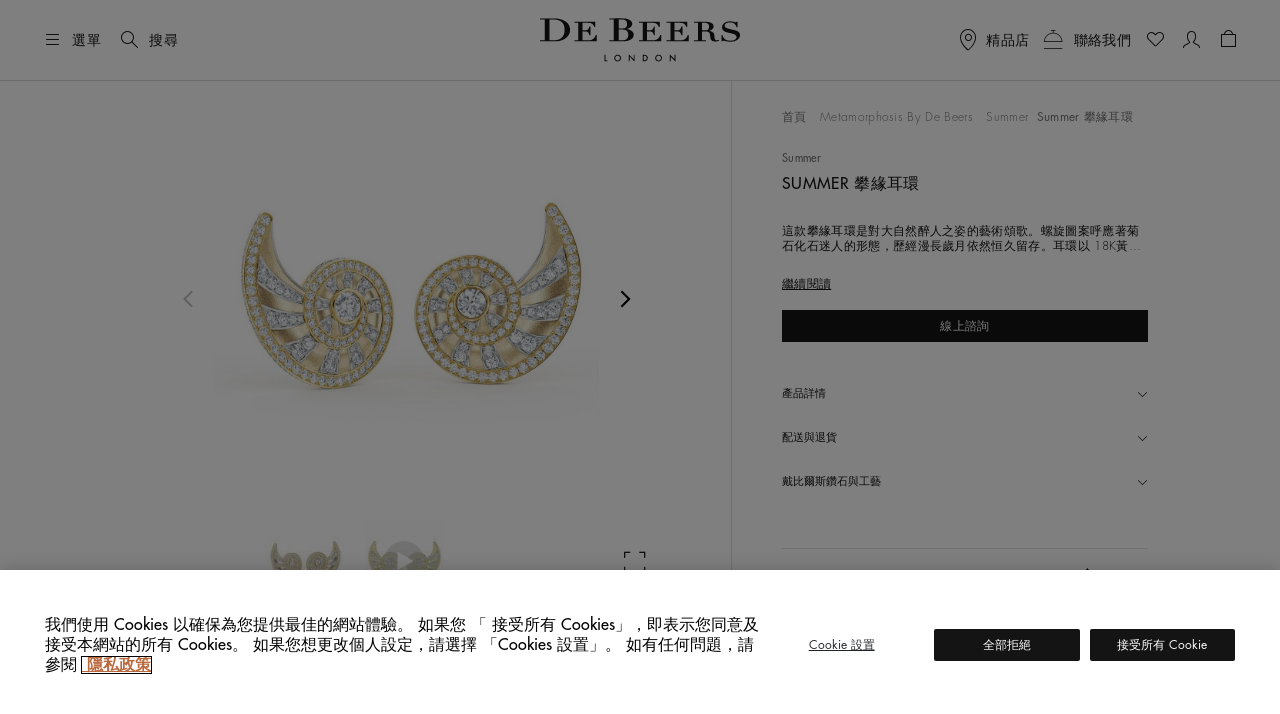

--- FILE ---
content_type: text/html;charset=UTF-8
request_url: https://www.debeers.hk/zh-hk/summer-climber-earrings/E103506.html
body_size: 40286
content:
	

<!DOCTYPE html>
<html lang="zh-Hant" data-locale="zh_HK">




























<head>
    <meta charset="UTF-8" />
    <meta name="viewport" content="width=device-width, initial-scale=1, maximum-scale=5" />

    <title>Summer 攀緣耳環 | De Beers 香港官方網站</title>

    <link rel="preconnect" href="https://use.typekit.net" crossorigin />
    <link rel="preconnect" href="https://cdn.c1.amplience.net" crossorigin />
    <link rel="preconnect" href="https://dev.visualwebsiteoptimizer.com" />
    <link rel="preconnect" href="https://www.googletagmanager.com" />

    
    

    


    

    
    <script>
	
	    (function(w,d,s,l,i){w[l]=w[l]||[];w[l].push({'gtm.start':
	    new Date().getTime(),event:'gtm.js'});var f=d.getElementsByTagName(s)[0],
	    j=d.createElement(s),dl=l!='dataLayer'?'&l='+l:'';j.async=true;j.src=
	    'https://www.googletagmanager.com/gtm.js?id='+i+dl;

	    //adding a custom event for gtm load
	    j.addEventListener('load', function() {
		  var _ge = new CustomEvent('gtm_loaded', { bubbles: true });
		  d.dispatchEvent(_ge);
		});

	    f.parentNode.insertBefore(j,f);
	    })(window,document,'script','dataLayer',"GTM-WDQ795");

	
</script>

    
    <!-- Setup for VWO Experience Optimization Platform -->

    <!-- Start VWO Async SmartCode -->
<link rel="preconnect" href="https://dev.visualwebsiteoptimizer.com" />
<script type='text/javascript' id='vwoCode'>
window._vwo_code ||
(function () {
var w=window,
d=document;
if (d.URL.indexOf('__vwo_disable__') > -1 || w._vwo_code) {
return;
}
var account_id=735648,
version=2.2,
settings_tolerance=2000,
hide_element='body',
background_color='white',
hide_element_style = 'opacity:0 !important;filter:alpha(opacity=0) !important;background:' + background_color + ' !important;transition:none !important;',
/* DO NOT EDIT BELOW THIS LINE */
f=!1,v=d.querySelector('#vwoCode'),cc={};try{var e=JSON.parse(localStorage.getItem('_vwo_'+account_id+'_config'));cc=e&&'object'==typeof e?e:{}}catch(e){}function r(t){try{return decodeURIComponent(t)}catch(e){return t}}var s=function(){var e={combination:[],combinationChoose:[],split:[],exclude:[],uuid:null,consent:null,optOut:null},t=d.cookie||'';if(!t)return e;for(var n,i,o=/(?:^|;s*)(?:(_vis_opt_exp_(d+)_combi=([^;]*))|(_vis_opt_exp_(d+)_combi_choose=([^;]*))|(_vis_opt_exp_(d+)_split=([^:;]*))|(_vis_opt_exp_(d+)_exclude=[^;]*)|(_vis_opt_out=([^;]*))|(_vwo_global_opt_out=[^;]*)|(_vwo_uuid=([^;]*))|(_vwo_consent=([^;]*)))/g;null!==(n=o.exec(t));)try{n[1]?e.combination.push({id:n[2],value:r(n[3])}):n[4]?e.combinationChoose.push({id:n[5],value:r(n[6])}):n[7]?e.split.push({id:n[8],value:r(n[9])}):n[10]?e.exclude.push({id:n[11]}):n[12]?e.optOut=r(n[13]):n[14]?e.optOut=!0:n[15]?e.uuid=r(n[16]):n[17]&&(i=r(n[18]),e.consent=i&&3<=i.length?i.substring(0,3):null)}catch(e){}return e}();function i(){var e=function(){if(w.VWO&&Array.isArray(w.VWO))for(var e=0;e<w.VWO.length;e++){var t=w.VWO[e];if(Array.isArray(t)&&('setVisitorId'===t[0]||'setSessionId'===t[0]))return!0}return!1}(),t='a='+account_id+'&u='+encodeURIComponent(w._vis_opt_url||d.URL)+'&vn='+version+('undefined'!=typeof platform?'&p='+platform:'')+'&st='+w.performance.now();e||((n=function(){var e,t=[],n={},i=w.VWO&&w.VWO.appliedCampaigns||{};for(e in i){var o=i[e]&&i[e].v;o&&(t.push(e+'-'+o+'-1'),n[e]=!0)}if(s&&s.combination)for(var r=0;r<s.combination.length;r++){var a=s.combination[r];n[a.id]||t.push(a.id+'-'+a.value)}return t.join('|')}())&&(t+='&c='+n),(n=function(){var e=[],t={};if(s&&s.combinationChoose)for(var n=0;n<s.combinationChoose.length;n++){var i=s.combinationChoose[n];e.push(i.id+'-'+i.value),t[i.id]=!0}if(s&&s.split)for(var o=0;o<s.split.length;o++)t[(i=s.split[o]).id]||e.push(i.id+'-'+i.value);return e.join('|')}())&&(t+='&cc='+n),(n=function(){var e={},t=[];if(w.VWO&&Array.isArray(w.VWO))for(var n=0;n<w.VWO.length;n++){var i=w.VWO[n];if(Array.isArray(i)&&'setVariation'===i[0]&&i[1]&&Array.isArray(i[1]))for(var o=0;o<i[1].length;o++){var r,a=i[1][o];a&&'object'==typeof a&&(r=a.e,a=a.v,r&&a&&(e[r]=a))}}for(r in e)t.push(r+'-'+e[r]);return t.join('|')}())&&(t+='&sv='+n)),s&&s.optOut&&(t+='&o='+s.optOut);var n=function(){var e=[],t={};if(s&&s.exclude)for(var n=0;n<s.exclude.length;n++){var i=s.exclude[n];t[i.id]||(e.push(i.id),t[i.id]=!0)}return e.join('|')}();return n&&(t+='&e='+n),s&&s.uuid&&(t+='&id='+s.uuid),s&&s.consent&&(t+='&consent='+s.consent),w.name&&-1<w.name.indexOf('_vis_preview')&&(t+='&pM=true'),w.VWO&&w.VWO.ed&&(t+='&ed='+w.VWO.ed),t}code={nonce:v&&v.nonce,library_tolerance:function(){return'undefined'!=typeof library_tolerance?library_tolerance:void 0},settings_tolerance:function(){return cc.sT||settings_tolerance},hide_element_style:function(){return'{'+(cc.hES||hide_element_style)+'}'},hide_element:function(){return performance.getEntriesByName('first-contentful-paint')[0]?'':'string'==typeof cc.hE?cc.hE:hide_element},getVersion:function(){return version},finish:function(e){var t;f||(f=!0,(t=d.getElementById('_vis_opt_path_hides'))&&t.parentNode.removeChild(t),e&&((new Image).src='https://dev.visualwebsiteoptimizer.com/ee.gif?a='+account_id+e))},finished:function(){return f},addScript:function(e){var t=d.createElement('script');t.type='text/javascript',e.src?t.src=e.src:t.text=e.text,v&&t.setAttribute('nonce',v.nonce),d.getElementsByTagName('head')[0].appendChild(t)},load:function(e,t){t=t||{};var n=new XMLHttpRequest;n.open('GET',e,!0),n.withCredentials=!t.dSC,n.responseType=t.responseType||'text',n.onload=function(){if(t.onloadCb)return t.onloadCb(n,e);200===n.status?_vwo_code.addScript({text:n.responseText}):_vwo_code.finish('&e=loading_failure:'+e)},n.onerror=function(){if(t.onerrorCb)return t.onerrorCb(e);_vwo_code.finish('&e=loading_failure:'+e)},n.send()},init:function(){var e,t=this.settings_tolerance();w._vwo_settings_timer=setTimeout(function(){_vwo_code.finish()},t),'body'!==this.hide_element()?(n=d.createElement('style'),e=(t=this.hide_element())?t+this.hide_element_style():'',t=d.getElementsByTagName('head')[0],n.setAttribute('id','_vis_opt_path_hides'),v&&n.setAttribute('nonce',v.nonce),n.setAttribute('type','text/css'),n.styleSheet?n.styleSheet.cssText=e:n.appendChild(d.createTextNode(e)),t.appendChild(n)):(n=d.getElementsByTagName('head')[0],(e=d.createElement('div')).style.cssText='z-index: 2147483647 !important;position: fixed !important;left: 0 !important;top: 0 !important;width: 100% !important;height: 100% !important;background:'+background_color+' !important;',e.setAttribute('id','_vis_opt_path_hides'),e.classList.add('_vis_hide_layer'),n.parentNode.insertBefore(e,n.nextSibling));var n='https://dev.visualwebsiteoptimizer.com/j.php?'+i();-1!==w.location.search.indexOf('_vwo_xhr')?this.addScript({src:n}):this.load(n+'&x=true',{l:1})}};w._vwo_code=code;code.init();})();
</script>
<!-- End VWO Async SmartCode -->



    
    <script type="text/javascript">//<!--
/* <![CDATA[ (head-active_data.js) */
var dw = (window.dw || {});
dw.ac = {
    _analytics: null,
    _events: [],
    _category: "",
    _searchData: "",
    _anact: "",
    _anact_nohit_tag: "",
    _analytics_enabled: "true",
    _timeZone: "Europe/London",
    _capture: function(configs) {
        if (Object.prototype.toString.call(configs) === "[object Array]") {
            configs.forEach(captureObject);
            return;
        }
        dw.ac._events.push(configs);
    },
	capture: function() { 
		dw.ac._capture(arguments);
		// send to CQ as well:
		if (window.CQuotient) {
			window.CQuotient.trackEventsFromAC(arguments);
		}
	},
    EV_PRD_SEARCHHIT: "searchhit",
    EV_PRD_DETAIL: "detail",
    EV_PRD_RECOMMENDATION: "recommendation",
    EV_PRD_SETPRODUCT: "setproduct",
    applyContext: function(context) {
        if (typeof context === "object" && context.hasOwnProperty("category")) {
        	dw.ac._category = context.category;
        }
        if (typeof context === "object" && context.hasOwnProperty("searchData")) {
        	dw.ac._searchData = context.searchData;
        }
    },
    setDWAnalytics: function(analytics) {
        dw.ac._analytics = analytics;
    },
    eventsIsEmpty: function() {
        return 0 == dw.ac._events.length;
    }
};
/* ]]> */
// -->
</script>
<script type="text/javascript">//<!--
/* <![CDATA[ (head-cquotient.js) */
var CQuotient = window.CQuotient = {};
CQuotient.clientId = 'bdbt-DeBeersInternationalGross';
CQuotient.realm = 'BDBT';
CQuotient.siteId = 'DeBeersInternationalGross';
CQuotient.instanceType = 'prd';
CQuotient.locale = 'zh_HK';
CQuotient.fbPixelId = '__UNKNOWN__';
CQuotient.activities = [];
CQuotient.cqcid='';
CQuotient.cquid='';
CQuotient.cqeid='';
CQuotient.cqlid='';
CQuotient.apiHost='api.cquotient.com';
/* Turn this on to test against Staging Einstein */
/* CQuotient.useTest= true; */
CQuotient.useTest = ('true' === 'false');
CQuotient.initFromCookies = function () {
	var ca = document.cookie.split(';');
	for(var i=0;i < ca.length;i++) {
	  var c = ca[i];
	  while (c.charAt(0)==' ') c = c.substring(1,c.length);
	  if (c.indexOf('cqcid=') == 0) {
		CQuotient.cqcid=c.substring('cqcid='.length,c.length);
	  } else if (c.indexOf('cquid=') == 0) {
		  var value = c.substring('cquid='.length,c.length);
		  if (value) {
		  	var split_value = value.split("|", 3);
		  	if (split_value.length > 0) {
			  CQuotient.cquid=split_value[0];
		  	}
		  	if (split_value.length > 1) {
			  CQuotient.cqeid=split_value[1];
		  	}
		  	if (split_value.length > 2) {
			  CQuotient.cqlid=split_value[2];
		  	}
		  }
	  }
	}
}
CQuotient.getCQCookieId = function () {
	if(window.CQuotient.cqcid == '')
		window.CQuotient.initFromCookies();
	return window.CQuotient.cqcid;
};
CQuotient.getCQUserId = function () {
	if(window.CQuotient.cquid == '')
		window.CQuotient.initFromCookies();
	return window.CQuotient.cquid;
};
CQuotient.getCQHashedEmail = function () {
	if(window.CQuotient.cqeid == '')
		window.CQuotient.initFromCookies();
	return window.CQuotient.cqeid;
};
CQuotient.getCQHashedLogin = function () {
	if(window.CQuotient.cqlid == '')
		window.CQuotient.initFromCookies();
	return window.CQuotient.cqlid;
};
CQuotient.trackEventsFromAC = function (/* Object or Array */ events) {
try {
	if (Object.prototype.toString.call(events) === "[object Array]") {
		events.forEach(_trackASingleCQEvent);
	} else {
		CQuotient._trackASingleCQEvent(events);
	}
} catch(err) {}
};
CQuotient._trackASingleCQEvent = function ( /* Object */ event) {
	if (event && event.id) {
		if (event.type === dw.ac.EV_PRD_DETAIL) {
			CQuotient.trackViewProduct( {id:'', alt_id: event.id, type: 'raw_sku'} );
		} // not handling the other dw.ac.* events currently
	}
};
CQuotient.trackViewProduct = function(/* Object */ cqParamData){
	var cq_params = {};
	cq_params.cookieId = CQuotient.getCQCookieId();
	cq_params.userId = CQuotient.getCQUserId();
	cq_params.emailId = CQuotient.getCQHashedEmail();
	cq_params.loginId = CQuotient.getCQHashedLogin();
	cq_params.product = cqParamData.product;
	cq_params.realm = cqParamData.realm;
	cq_params.siteId = cqParamData.siteId;
	cq_params.instanceType = cqParamData.instanceType;
	cq_params.locale = CQuotient.locale;
	
	if(CQuotient.sendActivity) {
		CQuotient.sendActivity(CQuotient.clientId, 'viewProduct', cq_params);
	} else {
		CQuotient.activities.push({activityType: 'viewProduct', parameters: cq_params});
	}
};
/* ]]> */
// -->
</script>


    
        <script>
            console.log = function () {
            };
            console.warn = function () {
            };
        </script>
    

    

    <link rel="stylesheet" href="https://use.typekit.net/lkc5rtx.css" />


    <link rel="stylesheet" href="/on/demandware.static/Sites-DeBeersInternationalGross-Site/-/zh_HK/v1768665662768/jquery/jquery-ui.min.css"  />

    <link rel="stylesheet" href="/on/demandware.static/Sites-DeBeersInternationalGross-Site/-/zh_HK/v1768665662768/amplience/viewer-kit/css/viewer.min.css"  />

    <link rel="stylesheet" href="/on/demandware.static/Sites-DeBeersInternationalGross-Site/-/zh_HK/v1768665662768/css/productDetailsNewFields.css"  />




    
    
    
        <link rel="stylesheet" href="https://cdn.c1.amplience.net/c/debeers/debeers-amplience-styles-live" />
    
        <link rel="stylesheet" href="https://cdn.c1.amplience.net/c/debeers/optimize-experience-styling-production" />
    


    <script src="/on/demandware.static/Sites-DeBeersInternationalGross-Site/-/zh_HK/v1768665662768/jquery/jquery-3.6.3.min.js" defer="defer"></script>
<script src="/on/demandware.static/Sites-DeBeersInternationalGross-Site/-/zh_HK/v1768665662768/popper/popper.min.js" defer="defer"></script>


    <script src="/on/demandware.static/Sites-DeBeersInternationalGross-Site/-/zh_HK/v1768665662768/jquery/jquery-ui.min.js" defer="defer"></script>
    <script src="/on/demandware.static/Sites-DeBeersInternationalGross-Site/-/zh_HK/v1768665662768/jquery/jquery.ui.touch-punch.min.js" defer="defer"></script>


<script src="/on/demandware.static/Sites-DeBeersInternationalGross-Site/-/zh_HK/v1768665662768/bootstrap/bootstrap.min.js" defer="defer"></script>
<script src="/on/demandware.static/Sites-DeBeersInternationalGross-Site/-/zh_HK/v1768665662768/js/spinner.js" defer="defer"></script>


    <script
        src="/on/demandware.static/Sites-DeBeersInternationalGross-Site/-/zh_HK/v1768665662768/bootstrap/bootstrap-slider.min.js"
        defer="defer"
        >
    </script>

    <script
        src="/on/demandware.static/Sites-DeBeersInternationalGross-Site/-/zh_HK/v1768665662768/amplience/viewer-kit/viewer.min.js"
        defer="defer"
        >
    </script>

    <script
        src="/on/demandware.static/Sites-DeBeersInternationalGross-Site/-/zh_HK/v1768665662768/accessible/slick.min.js"
        defer="defer"
        >
    </script>

    <script
        src="/on/demandware.static/Sites-DeBeersInternationalGross-Site/-/zh_HK/v1768665662768/js/carousel.js"
        defer="defer"
        >
    </script>

    <script
        src="/on/demandware.static/Sites-DeBeersInternationalGross-Site/-/zh_HK/v1768665662768/js/newsletter.js"
        defer="defer"
        >
    </script>

    <script
        src="/on/demandware.static/Sites-DeBeersInternationalGross-Site/-/zh_HK/v1768665662768/js/miniCart.js"
        defer="defer"
        >
    </script>

    <script
        src="/on/demandware.static/Sites-DeBeersInternationalGross-Site/-/zh_HK/v1768665662768/js/baseSearch.js"
        defer="defer"
        >
    </script>

    <script
        src="/on/demandware.static/Sites-DeBeersInternationalGross-Site/-/zh_HK/v1768665662768/js/login.js"
        defer="defer"
        >
    </script>

    <script
        src="/on/demandware.static/Sites-DeBeersInternationalGross-Site/-/zh_HK/v1768665662768/js/handleWithModal.js"
        defer="defer"
        >
    </script>

    <script
        src="/on/demandware.static/Sites-DeBeersInternationalGross-Site/-/zh_HK/v1768665662768/js/clientServicesHeader.js"
        defer="defer"
        >
    </script>

    <script
        src="/on/demandware.static/Sites-DeBeersInternationalGross-Site/-/zh_HK/v1768665662768/js/variationProducts.js"
        defer="defer"
        >
    </script>

    <script
        src="/on/demandware.static/Sites-DeBeersInternationalGross-Site/-/zh_HK/v1768665662768/js/productDetail.js"
        defer="defer"
        >
    </script>


<script src="/on/demandware.static/Sites-DeBeersInternationalGross-Site/-/zh_HK/v1768665662768/js/gtmCustomEvents.js" defer="defer"></script>


    <script src="/on/demandware.static/Sites-DeBeersInternationalGross-Site/-/zh_HK/v1768665662768/js/checkoutReminderModal.js" defer="defer"></script>


<script>
    window.MAP_API_KEY = "AIzaSyCbCgZP_zB3NiiUNHmGFBVFtrpNrfsRvKw";
    window.MAP_ID = "92933e5d500f1979";
    window.SITE_ID = "DeBeersInternationalGross"
</script>


    <script src="https://cdn.c1.amplience.net/c/debeers/debeers-amplience-scripts-live" defer></script>


    
    <script
        src="https://www.recaptcha.net/recaptcha/api.js?render=6LfsnMMcAAAAAG_3kGHwxDvF-aRDijtM3A-Pr5KV&hl=en"
        defer="defer"
    >
    </script>



    
    


    
        <link rel="canonical" href="https://www.debeers.hk/zh-hk/summer-climber-earrings/E103506.html" />
    



    
       <link rel="alternate" hreflang="en-AU" href="https://www.debeers.com/en-au/summer-climber-earrings/E103506.html"/>
    
       <link rel="alternate" hreflang="en-AT" href="https://www.debeers.com/en-at/summer-climber-earrings/E103506.html"/>
    
       <link rel="alternate" hreflang="fr-BE" href="https://www.debeers.com/fr-be/boucles-d%E2%80%99oreilles-summer/E103506.html"/>
    
       <link rel="alternate" hreflang="en-CA" href="https://www.debeers.ca/en-ca/summer-climber-earrings/E103506.html"/>
    
       <link rel="alternate" hreflang="fr-FR" href="https://www.debeers.fr/fr-fr/boucles-d%E2%80%99oreilles-summer/E103506.html"/>
    
       <link rel="alternate" hreflang="en-DE" href="https://www.debeers.com/en-de/summer-climber-earrings/E103506.html"/>
    
       <link rel="alternate" hreflang="en-GR" href="https://www.debeers.com/en-gr/summer-climber-earrings/E103506.html"/>
    
       <link rel="alternate" hreflang="zh-HK" href="https://www.debeers.hk/zh-hk/summer-climber-earrings/E103506.html"/>
    
       <link rel="alternate" hreflang="en-IT" href="https://www.debeers.com/en-it/summer-climber-earrings/E103506.html"/>
    
       <link rel="alternate" hreflang="zh-MO" href="https://www.debeers.com/zh-mo/summer-climber-earrings/E103506.html"/>
    
       <link rel="alternate" hreflang="en-NL" href="https://www.debeers.com/en-nl/summer-climber-earrings/E103506.html"/>
    
       <link rel="alternate" hreflang="en-SE" href="https://www.debeers.com/en-se/summer-climber-earrings/E103506.html"/>
    
       <link rel="alternate" hreflang="zh-TW" href="https://www.debeers.tw/zh-tw/summer-climber-earrings/E103506.html"/>
    
       <link rel="alternate" hreflang="x-default" href="https://www.debeers.co.uk/en-gb/summer-climber-earrings/E103506.html"/>
    
       <link rel="alternate" hreflang="en-US" href="https://www.debeers.com/en-us/summer-climber-earrings/E103506.html"/>
    


<meta
    name="description"
    content="立即探索 De Beers 雋永璀璨的 Summer 攀緣耳環，於香港官網線上訂購可享免費配送服務"
/>
<meta
    name="keywords"
    content="De Beers"
/>


    
        
            <meta name="robots" content="index" />
        
    


    
<link rel="apple-touch-icon" sizes="196x196"
    href="/on/demandware.static/Sites-DeBeersInternationalGross-Site/-/default/dw1c9cad76/images/favicons/De_Beers_Favicon_196x196.png" />


<link rel="icon" type="image/png" href="/on/demandware.static/Sites-DeBeersInternationalGross-Site/-/default/dw1eb5cd5f/images/favicons/De_Beers_Favicon_16x16.png"
    sizes="16x16" />
<link rel="icon" type="image/png" href="/on/demandware.static/Sites-DeBeersInternationalGross-Site/-/default/dw49cb5e8d/images/favicons/De_Beers_Favicon_32x32.png"
    sizes="32x32" />
<link rel="icon" type="image/png" href="/on/demandware.static/Sites-DeBeersInternationalGross-Site/-/default/dw7e5ce98b/images/favicons/De_Beers_Favicon_96x96.png"
    sizes="96x96" />
<link rel="icon" type="image/png" href="/on/demandware.static/Sites-DeBeersInternationalGross-Site/-/default/dw51ba8de0/images/favicons/De_Beers_Favicon_128x128.png"
    sizes="128x128" />
<link rel="icon" type="image/png" href="/on/demandware.static/Sites-DeBeersInternationalGross-Site/-/default/dw1c9cad76/images/favicons/De_Beers_Favicon_196x196.png"
    sizes="196x196" />


<link rel="icon" type="image/x-icon" href="/on/demandware.static/Sites-DeBeersInternationalGross-Site/-/default/dwc643a78f/images/favicons/favicon.ico" />


    <meta name="content-language" content="zh" />

    

    


    <script type="application/ld+json">
        {
  "@context": "https://schema.org",
  "@type": "BreadcrumbList",
  "itemListElement": [
    {
      "@type": "ListItem",
      "position": 1,
      "item": {
        "@id": "https://www.debeers.hk/zh-hk/search?cgid=G10219",
        "name": "Metamorphosis By De Beers"
      }
    },
    {
      "@type": "ListItem",
      "position": 2,
      "item": {
        "@id": "https://www.debeers.hk/zh-hk/search?cgid=G10224",
        "name": "Summer"
      }
    },
    {
      "@type": "ListItem",
      "position": 3,
      "name": "Summer 攀緣耳環"
    }
  ]
}
    </script>





    <script type="application/ld+json">{
  "@context": "https://schema.org/",
  "@type": "Product",
  "name": "Summer 攀緣耳環",
  "description": "這款攀緣耳環是對大自然醉人之姿的藝術頌歌。螺旋圖案呼應著菊石化石迷人的形態，歷經漫長歲月依然恒久留存。耳環以 18K黃金和白金精雕細琢，並以能夠捕捉光影變化的鑲嵌技術鑲上閃耀的白鑽。這款耳環設計貼合耳部輪廓，是 De Beers 對高級珠寶的時尚與玩味態度，同時亦是業界專家首屈一指工藝的完美傑作。",
  "brand": {
    "@type": "Brand",
    "name": "De Beers"
  },
  "sku": "E103506",
  "image": [
    "https://media.debeers.com/i/debeers/E103506_01"
  ],
  "url": "https://www.debeers.hk/zh-hk/summer-climber-earrings/E103506.html"
}</script>



    
    
        <meta property="og:type" content="product" />
        <meta property="og:title" content="Summer 攀緣耳環" />
        <meta property="og:image" content="https://media.debeers.com/i/debeers/E103506_01" />
        
            <meta property="og:description" content="這款攀緣耳環是對大自然醉人之姿的藝術頌歌。螺旋圖案呼應著菊石化石迷人的形態，歷經漫長歲月依然恒久留存。耳環以 18K黃金和白金精雕細琢，並以能夠捕捉光影變化的鑲嵌技術鑲上閃耀的白鑽。這款耳環設計貼合耳部輪廓，是 De Beers 對高級珠寶的時尚與玩味態度，同時亦是業界專家首屈一指工藝的完美傑作。" />
        
    

    
        <link rel="preload" as="image" href="https://media.debeers.com/i/debeers/E103506_01" fetchpriority="high" />
    

    
    
</head>

<body
class="gre-hide"
data-page-action="Product-Show">


    <h1 class="d-none" >Summer 攀緣耳環</h1>




<a href="#maincontent" class="skip-link">跳到主要內容</a>
<!-- Google Tag Manager (noscript) -->
<noscript>
	<iframe src="https://www.googletagmanager.com/ns.html?id=GTM-WDQ795" 
	height="0" width="0" style="display:none;visibility:hidden"></iframe>
</noscript>
<!-- End Google Tag Manager (noscript) -->

    <div class="gtm-page-view" data-gtm-page='{"event":"page_view","userId":null,"loggedInStatus":"Logged out","siteLocation":"Product detail page","pageCategory":null,"locale":"zh_hk","country":"中國香港特別行政區","language":"中文","section":"高級珠寶","subsection":null,"collection":"Summer"}'></div>









<input type="hidden" id="COReminderModalEnabled" value="false" />
<input type="hidden" id="COReminderModalTimeout" value="120" />
<input type="hidden" id="COReminderModalURL" value="https://www.debeers.hk/on/demandware.store/Sites-DeBeersInternationalGross-Site/zh_HK/Checkout-GetReminderModal" />


<input id="js-whishlist-products" type="hidden" name="whishlist-products" value="" />


    

    <div class="page gtm-view-item " data-action="Product-Show" data-querystring="pid=E103506">
        



























<header class="header ">
    
    <div class="header__top d-flex justify-content-between align-items-center container-fluid">

        
        <div class="header__utility-items d-flex col-3 justify-content-start align-items-center">

            
            <button type="button"
                    title="選單"
                    class="btn btn-hamburger js-btn-hamburger p-0 d-flex align-items-center text-nowrap header__hamburger-trigger me-12 me-lg-16">
                <i class="dbicon-hamburgermenu d-block fs-4" aria-hidden="true"></i>
                <span class="d-none d-md-flex ms-8">選單</span>
            </button>

            
            <button id="headerSearch" class="btn p-0 d-flex align-items-center text-nowrap me-12 gtm-top-menu search-button"
                    title="搜尋"
                    data-gtm-top-menu-label="search_popup"
                    data-bs-toggle="modal" data-bs-target="#searchModal"
                    aria-label="搜尋"
                    data-char="2.0">
                <i class="dbicon-search d-block fs-4" aria-hidden="true"></i>
                <span class="d-none d-md-flex ms-8">搜尋</span>
            </button>
        </div>

        
        <div class="header__logo d-flex col-6 justify-content-center">
            
            
            
            <a class="header__logo-link d-block" href="/zh-hk/home"
               title="De Beers 首頁">
                <svg role="img" aria-labelledby="logo" class="header__logo-img" xmlns="http://www.w3.org/2000/svg" version="1.0" width="200" height="44" viewBox="0 0 2112.000000 458.000000" preserveAspectRatio="xMidYMid meet" fill="none">
    <title id="logo">De Beers</title>
    <g transform="translate(0.000000,458.000000) scale(0.100000,-0.100000)" fill="#141414" stroke="none">
        <path d="M7828 4573 l-518 -3 0 -55 0 -55 245 0 245 0 0 -1095 0 -1095 -245 0 -245 0 0 -54 0 -53 618 -9 c978 -13 1076 -9 1324 55 208 54 354 128 470 239 98 93 148 193 168 334 42 295 -191 541 -615 649 -60 15 -103 30 -95 32 8 3 47 15 85 27 274 87 463 268 481 461 25 258 -183 471 -553 569 -209 56 -317 60 -1365 53z m859 -113 c262 -20 393 -92 470 -256 51 -111 52 -325 2 -459 -26 -70 -96 -147 -162 -180 -93 -45 -169 -55 -439 -55 l-248 0 0 475 0 474 93 4 c50 1 106 4 122 5 17 1 90 -3 162 -8z m241 -1086 c111 -23 188 -63 254 -132 66 -69 93 -118 119 -219 35 -138 19 -366 -35 -487 -28 -64 -102 -147 -161 -182 -112 -65 -279 -94 -548 -94 -101 0 -199 3 -216 6 l-31 7 0 558 0 559 270 0 c208 0 289 -4 348 -16z" fill="currentColor"/>
        <path d="M492 4563 l-492 -3 0 -55 0 -55 245 0 245 0 0 -1090 0 -1090 -245 0 -245 0 0 -53 0 -54 633 -9 c1182 -16 1315 -8 1630 97 461 154 767 433 872 794 74 256 49 553 -65 792 -163 338 -536 580 -1049 683 -210 42 -335 50 -706 48 -181 -2 -552 -4 -823 -5z m1206 -128 c615 -97 902 -441 902 -1080 0 -304 -63 -515 -212 -717 -159 -215 -394 -334 -727 -368 -112 -11 -562 -14 -623 -4 l-38 7 0 1088 0 1088 48 4 c111 11 549 -2 650 -18z" fill="currentColor"/>
        <path d="M19869 4245 c-389 -65 -639 -297 -642 -595 -2 -223 85 -365 285 -465 119 -60 225 -91 573 -171 385 -88 481 -124 582 -217 56 -51 80 -91 94 -156 10 -49 9 -59 -16 -123 -47 -120 -146 -205 -299 -258 -89 -30 -232 -43 -410 -37 -279 10 -421 61 -561 202 -95 96 -134 159 -182 294 l-36 101 -48 0 -49 0 0 -335 0 -335 55 0 c50 0 56 2 70 30 15 29 19 30 80 30 37 0 115 -13 187 -30 178 -44 292 -60 478 -67 291 -10 491 25 686 122 138 68 231 145 300 246 83 122 98 171 99 319 0 115 -2 130 -26 180 -55 115 -141 193 -294 266 -69 33 -146 56 -325 100 -129 31 -332 80 -450 109 -118 28 -251 67 -294 85 -154 65 -230 154 -229 270 1 77 28 134 92 193 98 92 240 137 457 144 164 6 258 -12 382 -73 141 -69 265 -218 308 -369 l19 -65 52 0 53 0 0 285 0 285 -51 0 c-44 0 -55 -4 -79 -30 -38 -40 -68 -39 -226 10 -71 21 -169 46 -218 55 -106 18 -309 18 -417 0z" fill="currentColor"/>
        <path d="M16633 4213 l-373 -3 0 -55 0 -55 210 0 210 0 -2 -917 -3 -918 -207 -3 -208 -2 0 -55 0 -55 635 0 635 0 0 55 0 55 -205 0 -205 0 0 470 0 470 218 0 c119 0 248 -5 287 -10 165 -24 283 -123 315 -264 5 -25 19 -129 30 -230 24 -225 42 -300 91 -376 69 -107 181 -161 374 -181 171 -18 347 7 444 62 l53 31 -42 43 -42 43 -35 -24 c-46 -31 -95 -44 -166 -44 -71 0 -108 18 -147 72 -41 57 -59 122 -70 263 -25 304 -45 386 -116 464 -77 86 -195 150 -359 196 l-79 22 81 27 c197 66 331 187 369 336 22 86 13 156 -30 245 -54 109 -136 183 -279 250 -155 74 -342 97 -764 93 -136 -2 -416 -4 -620 -5z m967 -131 c187 -61 269 -193 257 -412 -8 -155 -55 -249 -152 -306 -71 -41 -159 -54 -382 -54 l-203 0 0 401 0 401 208 -4 c174 -5 217 -9 272 -26z" fill="currentColor"/>
        <path d="M3640 4155 l0 -55 205 0 205 0 0 -920 0 -920 -205 0 -205 0 0 -55 0 -55 1170 0 1170 0 0 340 0 340 -48 0 -49 0 -17 -61 c-55 -200 -172 -341 -359 -435 -129 -65 -156 -68 -607 -69 l-405 0 -3 468 -2 469 207 -4 c226 -4 250 -9 339 -69 63 -43 99 -99 146 -230 l43 -119 48 0 47 0 0 470 0 470 -49 0 -48 0 -28 -77 c-39 -112 -71 -169 -121 -223 -80 -86 -173 -110 -426 -110 l-158 0 0 395 0 395 368 0 c404 0 454 -6 569 -59 120 -57 200 -143 279 -303 l38 -78 48 0 48 0 0 275 0 275 -1100 0 -1100 0 0 -55z" fill="currentColor"/>
        <path d="M10450 4155 l0 -55 205 0 205 0 0 -920 0 -920 -205 0 -205 0 0 -55 0 -55 1173 2 1172 3 3 338 2 337 -53 0 -54 0 -18 -67 c-72 -264 -287 -453 -562 -493 -37 -5 -233 -10 -435 -10 l-368 0 0 470 0 470 170 0 c93 0 193 -5 222 -11 75 -16 164 -66 204 -115 33 -40 87 -159 115 -251 12 -43 12 -43 61 -43 l48 0 0 470 0 470 -48 0 -47 0 -19 -52 c-37 -108 -86 -198 -130 -246 -82 -88 -173 -112 -423 -112 l-153 0 0 303 c0 167 -3 345 -6 395 l-7 92 369 0 c406 0 456 -6 571 -59 120 -57 200 -143 279 -303 l38 -78 48 0 48 0 0 275 0 275 -1100 0 -1100 0 0 -55z" fill="currentColor"/>
        <path d="M13360 4155 l0 -55 205 0 205 0 0 -920 0 -920 -205 0 -205 0 0 -55 0 -55 1170 0 1170 0 0 341 0 340 -51 -3 -52 -3 -14 -55 c-63 -251 -280 -451 -537 -495 -68 -11 -176 -15 -462 -15 l-374 0 0 471 0 471 203 -4 c237 -5 285 -17 370 -97 55 -52 80 -96 127 -228 l33 -93 48 0 49 0 0 470 0 470 -49 0 -49 0 -22 -62 c-38 -103 -88 -197 -131 -243 -74 -81 -171 -105 -421 -105 l-158 0 0 395 0 395 360 0 c397 0 462 -7 575 -59 111 -51 229 -185 295 -333 21 -48 21 -48 70 -48 l50 0 0 275 0 275 -1100 0 -1100 0 0 -55z" fill="currentColor"/>
        <path d="M9380 405 l0 -365 55 0 55 0 0 238 0 237 177 -185 c98 -102 210 -219 250 -260 l73 -75 0 368 0 367 -50 0 -50 0 0 -236 c0 -130 -4 -234 -9 -232 -4 2 -117 117 -250 256 -133 138 -244 252 -247 252 -2 0 -4 -164 -4 -365z" fill="currentColor"/>
        <path d="M13710 407 l0 -367 50 0 50 0 0 238 0 237 113 -115 c62 -63 174 -179 250 -258 l137 -143 0 365 0 366 -50 0 -50 0 0 -237 0 -238 -103 105 c-57 58 -169 175 -250 260 l-147 154 0 -367z" fill="currentColor"/>
        <path d="M8091 726 c-24 -8 -69 -32 -99 -53 -186 -127 -203 -399 -37 -552 72 -65 145 -93 245 -93 138 0 258 71 325 194 28 49 30 60 30 158 0 91 -3 112 -25 155 -31 64 -111 144 -175 175 -63 29 -196 37 -264 16z m207 -101 c46 -20 108 -78 132 -126 92 -178 -63 -403 -258 -374 -87 13 -174 79 -207 157 -22 55 -20 158 6 213 25 53 94 117 141 132 50 16 144 15 186 -2z" fill="currentColor"/>
        <path d="M12411 724 c-98 -35 -175 -107 -219 -202 -33 -74 -35 -190 -3 -273 90 -236 413 -297 596 -114 136 136 136 349 -1 495 -68 73 -137 103 -243 107 -61 2 -99 -2 -130 -13z m230 -111 c161 -82 188 -302 51 -425 -39 -35 -119 -68 -167 -68 -46 0 -123 31 -163 66 -54 46 -83 102 -89 174 -19 203 187 344 368 253z" fill="currentColor"/>
        <path d="M6810 385 l0 -345 156 0 155 0 -3 48 -3 47 -102 3 -103 3 0 294 0 295 -50 0 -50 0 0 -345z" fill="currentColor"/>
        <path d="M10840 384 l0 -346 148 4 c166 4 202 15 286 89 123 108 141 328 38 465 -75 98 -174 134 -370 134 l-102 0 0 -346z m264 232 c105 -32 166 -117 166 -234 0 -34 -6 -77 -13 -95 -39 -92 -128 -147 -239 -147 l-68 0 0 245 0 245 53 0 c30 0 75 -6 101 -14z" fill="currentColor"/>
    </g>
</svg>
            </a>
        </div>

        
        <div class="header__utilility-items d-flex col-3 align-items-center justify-content-end">

            
            <div class="header__icon-contactus d-none d-md-block ms-12 gtm-top-menu" data-gtm-top-menu-label="Stores">
                <button id="storeLocatorButton"
                    data-bs-toggle="modal" data-bs-target="#storeLocator"
                    class="btn p-0 d-flex align-items-center text-nowrap"
                    aria-label="精品店"
                    title="精品店">
                    <i class="dbicon-location d-block fs-4" aria-hidden="true"></i>
                    <span class="d-none d-lg-flex ms-8">精品店</span>
                </button>
            </div>

            
            <div id="headerClientSupport" class="header__icon-contactus d-none d-md-block ms-12 gtm-top-menu" data-gtm-top-menu-label="Client services">
                <a id="headerClientSupportButton" title="聯絡我們"
                   class="btn p-0 d-flex align-items-center text-nowrap"
                   href="/zh-hk/client-services"
                   aria-label="聯絡我們">
                    <i class="dbicon-appointmentbooking2 d-block fs-4" aria-hidden="true"></i>
                    <span class="d-none d-lg-flex ms-8">聯絡我們</span>
                </a>
            </div>

            
            
                <div class="header__icon-wishlist d-none d-md-block ms-12 gtm-top-menu"
                    data-gtm-top-menu-label='Wishlist'
                    id="headerWishlist">
                    <a class="d-block"
    href="https://www.debeers.hk/zh-hk/customer/account/wishlist"
    title="願望清單"
    aria-label="願望清單"
>
    <i class="js-main-wishlist-icon dbicon-wishlist fs-4 d-block" aria-hidden="true"></i>
</a>

                </div>
            

            
            <div class="header__icon-myaccount ms-12 gtm-top-menu"
                 data-gtm-top-menu-label='login_popup'
                 id="headerMyAccount">
                



    
    
    
        <a
            class="d-block d-lg-none"
            href="https://www.debeers.hk/zh-hk/customer/account/login/view"
            title="我的帳號"
        >
            <i class="dbicon-account fs-4 d-block" aria-hidden="true"></i>
            <span class="visually-hidden">
                我的帳號
            </span>
        </a>
        <button
            class="btn p-0 d-none d-lg-block"
            title="我的帳號"
            data-bs-toggle="modal"
            data-bs-target="#myAccountModal"
            aria-label="我的帳號"
        >
            <i class="dbicon-account fs-4 d-block" aria-hidden="true"></i>
        </button>
    


            </div>

            
            <div class="header__icon-mybag ms-12 gtm-top-menu"
                 id="headerShoppingBag"
                 data-gtm-top-menu-label='Cart'>
                


    <div class="minicart" data-action-url="/on/demandware.store/Sites-DeBeersInternationalGross-Site/zh_HK/Cart-MiniCartShow"
        data-max-amount-exceeded="false">
        <a class="minicart-link d-block" href="https://www.debeers.hk/zh-hk/checkout/cart"
            title="查看購物袋">
            <i class="dbicon-bag fs-4 d-block" aria-hidden="true"></i>
            
                <span class="minicart-quantity counter-block d-none" aria-hidden="true"></span>
            
            <span class="visually-hidden">
                購物袋
                
                    購物車中有 <span class="js-minicart-quantity">0</span> 個產品
                
            </span>

        </a>
        <div class="popover bs-popover-bottom" role="dialog" aria-labelledby="minicart-title" aria-modal="true"
            tabindex="0" data-popper-placement="bottom">
            <div class="popover-arrow" style="position: absolute; transform: translate(129px, 0px); left: 0px;"></div>
        </div>
    </div>



            </div>
        </div>
    </div>
</header>


        <main id="maincontent" class="pdp-page" data-gtm-product ='{"item_name":"Summer 攀緣耳環","item_category":"高級珠寶","item_category2":"Summer","currency":"HKD","quantity":1,"standard_price_product":1,"item_id":"E103506","style_price":550000}'>
            
            
            
            
            
            
            
            
            
            <!-- CQuotient Activity Tracking (viewProduct-cquotient.js) -->
<script type="text/javascript">//<!--
/* <![CDATA[ */
(function(){
	try {
		if(window.CQuotient) {
			var cq_params = {};
			cq_params.product = {
					id: 'E103506',
					sku: '',
					type: '',
					alt_id: ''
				};
			cq_params.realm = "BDBT";
			cq_params.siteId = "DeBeersInternationalGross";
			cq_params.instanceType = "prd";
			window.CQuotient.trackViewProduct(cq_params);
		}
	} catch(err) {}
})();
/* ]]> */
// -->
</script>
<script type="text/javascript">//<!--
/* <![CDATA[ (viewProduct-active_data.js) */
dw.ac._capture({id: "E103506", type: "detail"});
/* ]]> */
// -->
</script>
                <div class="pdp-page__block">
                    <div class="container">
                        <div class="pdp-block row no-gutters">
                            <section class="col-12 col-lg-7 product-detail pdp-block__carousel mx-sm-auto mx-lg-0" aria-label="carousel" data-capture-last-product-url="/on/demandware.store/Sites-DeBeersInternationalGross-Site/zh_HK/Product-CaptureLastProduct?pid=E103506">
                                <p class="visually-hidden">這是一個帶有一張大圖像和下面的縮圖軌道的輪播。使用 Tab 按鈕進行導航，或選擇任何影像按鈕來變更上面的主影像</p>
                                

                                
                                


<div id="ampviewerkitdataDesktop" class="visually-hidden" data-amp-client="debeers" data-amp-basepath="//media.debeers.com/" data-amp-set="E103506_ms"></div>
<div id="ampDesktop-pdp-container" class="pdp-block__amp-viewer-kit" data-pid="E103506" data-pname="Summer 攀緣耳環"></div>






                                
                                






















<div class="pdp-block__ctas">
    <div class="pdp-block__ctas-inner">

        <div class="pdp-block__ctas-left">
            
            <div class="pdp-block__cta pdp-block__cta--full-screen">
                <button type="button" class="btn p-0 fs-2 js-btn-full-screen" aria-label="全屝圖片頝覽">
                    <i class="dbicon-expand" aria-hidden="true"></i>
                </button>
            </div>
        </div>

        <div class="pdp-block__ctas-right ms-auto d-lg-none">
            
            <div class="pdp-block__cta">
                
                
    <div class="social-share social-networks-container" data-producturl="https://www.debeers.hk/zh-hk/summer-climber-earrings/E103506.html" data-productimage="https://media.debeers.com/i/debeers/E103506_01" data-productname="Summer 攀緣耳環">
        
        <button class="btn d-flex align-items-center p-0 gap-12 product-info__action-btn" type="button"
            data-bs-toggle="popover" data-bs-content="Content" data-db-template='js-icon-social-icons-container' data-db-translation="分享" aria-expanded="false" aria-label="分享"
        >
            <i class="dbicon-share fs-4" aria-hidden="true"></i>
            <span class="social-share__btn-text">
                分享
            </span>
        </button>

        
        <div class="social-share__container js-icon-social-icons-container" aria-label="分享">

            
            <h4 class="social-share__title fs-h5__d text-uppercase m-0" tabindex="0">
                分享珠寶作品
            </h4>

            <div class="social-share__close">
                <button type="button" class="btn-close js-social-share-close-btn" aria-label="關閉">
                </button>
            </div>

            
            
                <ul class="social-share__links">
                    
                        
                            <li class="social-share__links-item">
                                <a class="btn p-0 share-link js-social-share-link" href="https://www.facebook.com/sharer/sharer.php"
                                    data-socialnetwork="facebook" target="_blank"
                                    aria-label="分享至 facebook"
                                    title="分享至 facebook"
                                    >
                                    <i class="dbicon-facebook fs-4 icon-social-facebook" aria-hidden="true"></i>
                                </a>
                            </li>
                        
                    
                        
                            <li class="social-share__links-item">
                                <a class="btn p-0 share-link js-social-share-link" href="https://pinterest.com/pin/create/button/"
                                    data-socialnetwork="pinterest" target="_blank"
                                    aria-label="分享至 pinterest"
                                    title="分享至 pinterest"
                                    >
                                    <i class="dbicon-pinterest fs-4 icon-social-pinterest" aria-hidden="true"></i>
                                </a>
                            </li>
                        
                    
                        
                            <li class="social-share__links-item">
                                <a class="btn p-0 share-link js-social-share-link" href="https://twitter.com/share?text=https://www.debeers.hk/zh-hk/summer-climber-earrings/E103506.html"
                                    data-socialnetwork="twitter" target="_blank"
                                    aria-label="分享至 twitter"
                                    title="分享至 twitter"
                                    >
                                    <i class="dbicon-twitter fs-4 icon-social-twitter" aria-hidden="true"></i>
                                </a>
                            </li>
                        
                    
                        
                            <li class="social-share__links-item">
                                <a class="btn p-0 share-link js-social-share-link" href="mailto:info@example.com"
                                    data-socialnetwork="mail"
                                    data-emailtranslation="分享連結"
                                    aria-label="以電子郵件分享"
                                    title="以電子郵件分享"
                                    >
                                    <i class="dbicon-mail fs-4 icon-mail" aria-hidden="true"></i>
                                </a>
                            </li>
                        
                    
                </ul>
            

            
            <div class="social-share__copy-input form-element--disabled">
                <label class="form-element__label w-100 m-0">
                    <span class="visually-hidden">複製鏈接</span>
                    <input style="pointer-events: all;" class="form-element__input js-social-share-url-input" aria-label="複製鏈接" placeholder="https://www.debeers.hk/zh-hk/summer-climber-earrings/E103506.html" value="https://www.debeers.hk/zh-hk/summer-climber-earrings/E103506.html" readonly type="text"/>
                </label>
                <button class="social-share__copy-btn btn btn-primary js-social-share-copy-url-btn">
                    複製鏈接
                </button>
            </div>

            
            <div class="social-share__close-cta">
                <button type="button" class="btn btn-link social-share__close-btn js-social-share-close-btn">
                    關閉此窗口
                </button>
            </div>
        </div>
    </div>

    


            </div>

            
            

            
                
                <div class="pdp-block__cta">
                    





    <button
        class="btn wishlistTile product p-0 fs-2 gtm-cta-trigger"
        data-pid="E103506"
        data-addproduct="/on/demandware.store/Sites-DeBeersInternationalGross-Site/zh_HK/Wishlist-AddProduct"
        data-removeproduct="/on/demandware.store/Sites-DeBeersInternationalGross-Site/zh_HK/Wishlist-RemoveProductItem"
        data-add-to-wishlist="加入喜愛清單"
        data-added-to-wishlist="已加入喜愛清單"
        data-gtm-cta-category="PDP button"
        data-gtm-cta-content="E103506"
        data-gtm-cta-label="Wishlist"
        aria-current="false"
    >
        <i
            class="dbicon-wishlist"
            aria-hidden="true"
            title="加入喜愛清單"
        ></i>
        <span
            class="js-sr-wishlist-label visually-hidden"
            aria-live="polite"
            data-add-to-wishlist="加入喜愛清單"
            data-added-to-wishlist="已加入喜愛清單"
        >
            加入喜愛清單
        </span>
        
    </button>


                </div>
            
        </div>
    </div>
</div>

                            </section>

                            <div class="pdp-block__details col-12 col-lg-5">
                                
                                    






















<input id="productTypeInfo"
    type="hidden"
    data-masterid="null"
    data-productid="E103506"
    data-standardproduct="true"
    data-producttype="standard"
    data-issoldonline="false"
    data-ispricevisibleonline="false"
    data-ispricefitsmaxamount="true"
    data-maxbasketamount="1943625.0"
    data-ishjpillar="false"
    data-hjpillartype="null"
/>

<!-- CQuotient Activity Tracking (viewProduct-cquotient.js) -->
<script type="text/javascript">//<!--
/* <![CDATA[ */
(function(){
	try {
		if(window.CQuotient) {
			var cq_params = {};
			cq_params.product = {
					id: 'E103506',
					sku: '',
					type: '',
					alt_id: ''
				};
			cq_params.realm = "BDBT";
			cq_params.siteId = "DeBeersInternationalGross";
			cq_params.instanceType = "prd";
			window.CQuotient.trackViewProduct(cq_params);
		}
	} catch(err) {}
})();
/* ]]> */
// -->
</script>
<script type="text/javascript">//<!--
/* <![CDATA[ (viewProduct-active_data.js) */
dw.ac._capture({id: "E103506", type: "detail"});
/* ]]> */
// -->
</script>
    <div
        id="dataLayer-product-detail"
        class="product-detail product-detail__wrapper"
        data-capture-last-product-url="/on/demandware.store/Sites-DeBeersInternationalGross-Site/zh_HK/Product-CaptureLastProduct?pid=E103506"
        data-pid="E103506"
        data-product-id="E103506"
        data-product-category="G10224"
        data-product-name="Summer 攀緣耳環"
        data-product-price="550000.0"
    >

        <div id="productInfoDiv" class="product-info">
            <div class="product-info__breadcrumbs">
                <nav style="--bs-breadcrumb-divider: '/';" aria-label="breadcrumb">
    <ol class="breadcrumb">
        
            
                <li class="breadcrumb-item">
                    <a class="breadcrumb-link" href="/zh-hk/home">
                        首頁
                    </a>
                </li>
            
        
            
                <li class="breadcrumb-item">
                    <a class="breadcrumb-link" href="https://www.debeers.hk/zh-hk/search?cgid=G10219">
                        Metamorphosis By De Beers
                    </a>
                </li>
            
        
            
                <li class="breadcrumb-item">
                    <a class="breadcrumb-link" href="https://www.debeers.hk/zh-hk/search?cgid=G10224">
                        Summer
                    </a>
                </li>
            
        
            
                <li class="breadcrumb-item active" aria-current="page">
                    Summer 攀緣耳環
                </li>
            
        
    </ol>
</nav>

            </div>

            
            <h3 class="product-info__category">Summer</h3>

<h2 class="product-info__title" tabindex="0">Summer 攀緣耳環</h2>





            
            <div class="product-info__price" tabindex="0">
                
    <span class="product-price">
        
    </span>




            </div>

            

            


            <div class="product-info__description">
                
    <div class="content-read-more js-content-read-more">
        <div class="content-read-more__text js-content-read-more-text" id="content-read-more-text" tabindex="0" data-numlines="1">
            <span class="read-more-text-short">這款攀緣耳環是對大自然醉人之姿的藝術頌歌。螺旋圖案呼應著菊石化石迷人的形態，歷經漫長歲月依然恒久留存。耳環以 18K黃金和白金精雕細琢，並以能夠捕捉光影變化的鑲嵌技術鑲上閃耀的白鑽。這款耳環設計貼合耳部輪廓，是 De Beers 對高級珠寶的時尚與玩味態度，同時亦是業界專家首屈一指工藝的完美傑作。</span><span class="js-read-more-text d-none"></span>
        </div>
        <div class="content-read-more__btn">
            <button class="content-read-more__btn-more pdp-variation-size__text js-content-read-more-btn d-none px-0" 
                data-read-more="繼續閱讀" 
                data-read-less="收起閱讀	" 
                type="button" role="button" 
                aria-controls="content-read-more-text" 
                aria-expanded="false">
                繼續閱讀
            </button>
        </div>
    </div>


            </div>

            
                
                    




<div id="productSizeMessage" 
    class="row p-3 mx-lg-1 mt-3 d-none">
    <div class="col-12 py-2" style="display: flex; border: 1px solid #001e42; padding: 0; align-items: center;">
        <div class="py-2 px-3" style="">
            <i class="icon-telephone m-0" aria-hidden="true"></i>
        </div>
        <div class="dbj-font-label1" style="">若沒有您所需的戒指尺寸，請聯繫顧客服務部門，我們很樂意協助您進行訂購。</div>
    </div>
</div>




<input type="hidden" class="add-to-cart-url" value="/zh-hk/cart/product/add">
<input type="hidden" class="size-guide text-uppercase"
    value="尺寸建議">
<input type="hidden" class="carats-word text-uppercase"
    value="克拉重量">
<input type="hidden" class="size-word text-uppercase"
    value="尺寸">

<input type="hidden" class="engravingTextBackup"
    value="刻字服務">
<input type="hidden" class="engravingCounterBackup" value="20">

                

                
            

            <div class="product-info__action-buttons">
                













<div class="container-buttons pdpDesktop">
    <div class="product-info__action-buttons-wrap container-buttons__wrap">
        <div class="primary-btn-wrap">
            
                
                

                    
                    
                        <button type="submit" name="submit" disabled
                            class="btn btn-primary js-add-to-bag-btn btn-addToBag js-focused-button w-100 gtm-add-to-cart
                                d-none
                            ">
                            <span>加入購物袋</span>
                        </button>
                    

                    
                    <button class="btn-checkout btn btn-primary dbj-btn-active d-none w-100" type="submit" name="submit" onclick="location.href='https://www.debeers.hk/zh-hk/checkout/onepage';">
                        <span>
                            結帳
                        </span>
                    </button>

                    
                    
                        







    
    <button class="btn-clientServices btn-enquire-online btn btn-primary w-100 gtm-cta-trigger"
        type="button"
        title="線上諮詢"
        onclick="(() => {$('.modal:visible').modal('hide'); setTimeout(() => { $('#embeddedMessagingConversationButton').click();},300);})()"
        aria-label="線上諮詢"
        
        
        data-gtm-cta-content=E103506
        data-gtm-cta-label='Enquire online'
    >
        線上諮詢
    </button>


                    

                    
                    

                
                
            
        </div>
    </div>
</div>

            </div>

            
            <div class="accordions product-info__accordions">
    <div class="accordion accordion-flush" id="pdpAttrAcc">
        
        <div class="accordion-item">
            <h3 class="accordion-header" id="pdpAttrAccDetails">
                <button class="accordion-button collapsed" type="button" data-bs-toggle="collapse" data-bs-target="#collapseOne" aria-expanded="false" aria-controls="collapseOne">
                    產品詳情
                </button>
            </h3>
            <div id="collapseOne" class="accordion-collapse collapse" aria-labelledby="pdpAttrAccDetails" data-bs-parent="#pdpAttrAcc">
                <div class="accordion-body">
                    <div class="product-info__specifications">
    
        <div id="productCode" class="b-specifications__pcode">
            <span class="b-specifications__pcode-item">De Beers 編號</span>
            <span class="b-specifications__pcode-item m-bold text-uppercase">E103506</span>
            <input type="hidden" id="productVariation" value="/zh-hk/product/variations/view?pid=E103506">
        </div>
        <div class="b-specifications__field">
            <ul class="product specifications"><li class="dbj-font-body1">中央主鑽 : 0.77克拉, 0.78克拉</li><li class="dbj-font-body1">顏色: G</li><li class="dbj-font-body1">淨度: VS2, VS1</li><li class="dbj-font-body1">鑽石切割形狀: 圓形明亮式</li><li class="dbj-font-body1">鑽石總重約計: 6.32克拉<li class="dbj-font-body1">金屬材質: 18K黃金, 18K白金</li></ul>
        </div>
    
</div>

                </div>
            </div>
        </div>

        
        <div class="accordion-item">
            <h3 class="accordion-header" id="pdpAttrAccShipping">
                <button class="accordion-button collapsed" type="button" data-bs-toggle="collapse" data-bs-target="#collapseTwo" aria-expanded="false" aria-controls="collapseTwo">
                    配送與退貨
                </button>
            </h3>
            <div id="collapseTwo" class="accordion-collapse collapse"
                aria-labelledby="pdpAttrAccShipping" data-bs-parent="#pdpAttrAcc">
                <div class="accordion-body">
                    <div class="product-info__delivery-msg">
                        <div class="container product-info__text my-1">
    
    
    <div class="content-asset">
        <!-- dwMarker="content" dwContentID="d48eb5a47ea7e2ae64bd8dbd04" dwContentAssetID="pdp-description-shipping-returns" -->
        

<!-- NEW content asset allow to pick up the editorial components-->


<!-- content asset type from old hub for CS content -->

<!-- content slot allows pick up the components -->

<!-- NEW content asset caontainer to pick up the editorial body, external script and cx components -->

<!-- Pick up editorial wrapper and look for the subcomponents -->



<!-- Pick up external script-->
		<div class="amp-dc-external-block js_dc_external_block">
    <p class="mb-0">我們將透過安全性的快遞服務方式免費配送網上訂單到指定國家及地區。</p>
    <p>我們將透過快遞服務方式免費為您安排退貨與換貨。</p>
</div>

<!-- New Web PDP Service Carousel -->

<!-- Footer-->


<!-- CS Content-->







<!-- Need to migrate -->
	









<!-- UPP PDP Book an Appointment -->

<!-- UPP PDP Variation Tile Paragraph text contact CS -->

<!-- Global - In-page Messaging Full Line WITH CATEGORY HEADER-->

<!-- UPP PDP Service Carousel -->

<!-- Error page -->


<!-- Consent components -->



<!-- PDP Craftsmanship Tab -->

<!-- Email -->






<!-- HJ Pillar 2 PDP Carouseol -->









<!-- NEW content asset dev container to pick up the editorial body, external script and cx components -->




<!-- content asset need to be migated




-->



        <!-- end_dwMarker -->
    </div>
    <!-- End content-asset -->



</div>

                    </div>
                </div>
            </div>
        </div>

        
        <div class="accordion-item">
            <h3 class="accordion-header" id="pdpAttrAccCraftsmanship">
                <button class="accordion-button collapsed" type="button" data-bs-toggle="collapse" data-bs-target="#collapseThree" aria-expanded="false" aria-controls="collapseThree">
                    戴比爾斯鑽石與工藝
                </button>
            </h3>
            <div id="collapseThree" class="accordion-collapse collapse" aria-labelledby="pdpAttrAccCraftsmanship" data-bs-parent="#pdpAttrAcc">
                <div class="accordion-body">
                    
    
    <div class="content-asset">
        <!-- dwMarker="content" dwContentID="a0db674358606bf0c3a9075326" dwContentAssetID="pdp-craftsmanship" -->
        <!-- content slot allows pick up the components -->

<!-- check external block from the templateChooser -->


<!-- content asset type from old hub for CS content -->

<!-- NEW content asset caontainer to pick up the editorial body, external script and cx components-->

<!-- Pick up editorial wrapper and look for the subcomponents -->

<!-- Pick up external script-->

<!-- New Web PDP Service Carousel -->

<!-- Footer-->


<!-- CS Content-->







<!-- Need to migrate -->
	








<!-- UPP PDP Book an Appointment -->

<!-- UPP PDP Variation Tile Paragraph text contact CS -->

<!-- Global - In-page Messaging Full Line WITH CATEGORY HEADER-->

<!-- UPP PDP Service Carousel -->

<!-- Error page -->


<!-- Consent components -->



<!-- PDP Craftsmanship Tab -->

<div class="pdp-description-tab-body"> 
        <p class="pdp-description-tab-body__light">
            每顆De Beers 鑽石皆經過鑽石專家以人手逐一悉心挑選，由於其極致的光彩與璀璨火光而被精選而出，擁有完美對齊的切面與角度。每顆鑽石均以符合道德章程的方式開採，由 De Beers 鑽石研究院 (De Beers Institute of Diamonds) 進行評級，並刻上DB Marque 品牌標誌，象徵其非凡之美和超卓品質，再由最傑出的工匠團隊打造成無與倫比的 De Beers 珠寶作品。
        </p>
</div>


<!-- NEW content asset dev container to pick up the editorial body, external script and cx components-->

<!-- NEW content asset allow to pick up the editorial components-->

<!-- content asset need to be migated-->







        <!-- end_dwMarker -->
    </div>
    <!-- End content-asset -->



                </div>
            </div>
        </div>
    </div>
</div>
        </div>
        
        


        <ul class="product-info__footer product-info__footer--two-icons">
            
            

            <li class="product-info__footer-item">
                <a
                    class="btn btn-clientServices-secondary btn-clientServices d-flex align-items-center p-0 product-info__action-btn gtm-cta-trigger"
                    href="/zh-hk/client-services"
                    data-gtm-cta-category="PDP button"
                    data-gtm-cta-content="E103506"
                    data-gtm-cta-label="Client Service"
                >
                    <i class="dbicon-appointment d-block fs-4 me-12" aria-hidden="true"></i>
                    <span class="product-info__clientServices d-inline d-lg-none d-xl-inline">聯絡我們</span>
                    <span class="d-none d-lg-inline d-xl-none">聯絡我們</span>
                </a>
            </li>
            
                <li class="wishlist product-info__footer-item">
                    





    <button
        class="btn wishlistTile product p-0 d-flex align-items-center product-info__action-btn gtm-cta-trigger"
        data-pid="E103506"
        data-addproduct="/on/demandware.store/Sites-DeBeersInternationalGross-Site/zh_HK/Wishlist-AddProduct"
        data-removeproduct="/on/demandware.store/Sites-DeBeersInternationalGross-Site/zh_HK/Wishlist-RemoveProductItem"
        data-add-to-wishlist="加入喜愛清單"
        data-added-to-wishlist="已加入喜愛清單"
        data-gtm-cta-category="PDP button"
        data-gtm-cta-content="E103506"
        data-gtm-cta-label="Wishlist"
        aria-current="false"
    >
        <i
            class="dbicon-wishlist fs-4 me-12"
            aria-hidden="true"
            title="加入喜愛清單"
        ></i>
        <span
            class="js-sr-wishlist-label visually-hidden"
            aria-live="polite"
            data-add-to-wishlist="加入喜愛清單"
            data-added-to-wishlist="已加入喜愛清單"
        >
            加入喜愛清單
        </span>
        
            <span class="wishlistTile__btn-label">
                願望清單
            </span>
        
    </button>


                </li>
            

            
            <li class="social product-info__footer-item">
                

                
    <div class="social-share social-networks-container" data-producturl="https://www.debeers.hk/zh-hk/summer-climber-earrings/E103506.html" data-productimage="https://media.debeers.com/i/debeers/E103506_01" data-productname="Summer 攀緣耳環">
        
        <button class="btn d-flex align-items-center p-0 gap-12 product-info__action-btn" type="button"
            data-bs-toggle="popover" data-bs-content="Content" data-db-template='js-icon-social-icons-container' data-db-translation="分享" aria-expanded="false" aria-label="分享"
        >
            <i class="dbicon-share fs-4" aria-hidden="true"></i>
            <span class="social-share__btn-text">
                分享
            </span>
        </button>

        
        <div class="social-share__container js-icon-social-icons-container" aria-label="分享">

            
            <h4 class="social-share__title fs-h5__d text-uppercase m-0" tabindex="0">
                分享珠寶作品
            </h4>

            <div class="social-share__close">
                <button type="button" class="btn-close js-social-share-close-btn" aria-label="關閉">
                </button>
            </div>

            
            
                <ul class="social-share__links">
                    
                        
                            <li class="social-share__links-item">
                                <a class="btn p-0 share-link js-social-share-link" href="https://www.facebook.com/sharer/sharer.php"
                                    data-socialnetwork="facebook" target="_blank"
                                    aria-label="分享至 facebook"
                                    title="分享至 facebook"
                                    >
                                    <i class="dbicon-facebook fs-4 icon-social-facebook" aria-hidden="true"></i>
                                </a>
                            </li>
                        
                    
                        
                            <li class="social-share__links-item">
                                <a class="btn p-0 share-link js-social-share-link" href="https://pinterest.com/pin/create/button/"
                                    data-socialnetwork="pinterest" target="_blank"
                                    aria-label="分享至 pinterest"
                                    title="分享至 pinterest"
                                    >
                                    <i class="dbicon-pinterest fs-4 icon-social-pinterest" aria-hidden="true"></i>
                                </a>
                            </li>
                        
                    
                        
                            <li class="social-share__links-item">
                                <a class="btn p-0 share-link js-social-share-link" href="https://twitter.com/share?text=https://www.debeers.hk/zh-hk/summer-climber-earrings/E103506.html"
                                    data-socialnetwork="twitter" target="_blank"
                                    aria-label="分享至 twitter"
                                    title="分享至 twitter"
                                    >
                                    <i class="dbicon-twitter fs-4 icon-social-twitter" aria-hidden="true"></i>
                                </a>
                            </li>
                        
                    
                        
                            <li class="social-share__links-item">
                                <a class="btn p-0 share-link js-social-share-link" href="mailto:info@example.com"
                                    data-socialnetwork="mail"
                                    data-emailtranslation="分享連結"
                                    aria-label="以電子郵件分享"
                                    title="以電子郵件分享"
                                    >
                                    <i class="dbicon-mail fs-4 icon-mail" aria-hidden="true"></i>
                                </a>
                            </li>
                        
                    
                </ul>
            

            
            <div class="social-share__copy-input form-element--disabled">
                <label class="form-element__label w-100 m-0">
                    <span class="visually-hidden">複製鏈接</span>
                    <input style="pointer-events: all;" class="form-element__input js-social-share-url-input" aria-label="複製鏈接" placeholder="https://www.debeers.hk/zh-hk/summer-climber-earrings/E103506.html" value="https://www.debeers.hk/zh-hk/summer-climber-earrings/E103506.html" readonly type="text"/>
                </label>
                <button class="social-share__copy-btn btn btn-primary js-social-share-copy-url-btn">
                    複製鏈接
                </button>
            </div>

            
            <div class="social-share__close-cta">
                <button type="button" class="btn btn-link social-share__close-btn js-social-share-close-btn">
                    關閉此窗口
                </button>
            </div>
        </div>
    </div>

    


            </li>

            
        </ul>
    </div>


                                
                            </div>
                        </div>
                    </div>
                </div>
                <div class="container">
                    <div id="pdp-image-mobile-anchor"></div>

                    <input type="hidden" id="external-call-url" value="/zh-hk/product/stock/view" />
                    <input type="hidden" id="masterSoldOnline" value="false" />
                    <input type="hidden" id="labelFrom" value="起" />

                    
                        <input type="hidden" id="lowestpriceproduct" value="" />
                    

                    

                    
                    

                    
                    

                    <div class="pdp-slots">
                        
<div id="product-banners-slots" class="row">
    <div data-gtm-item-list-id="you_may_also_like" data-gtm-item-list-name="You may also like" data-js="pdp-recommendation-1">
        

	
<!-- =============== This snippet of JavaScript handles fetching the dynamic recommendations from the remote recommendations server
and then makes a call to render the configured template with the returned recommended products: ================= -->

<script>
(function(){
// window.CQuotient is provided on the page by the Analytics code:
var cq = window.CQuotient;
var dc = window.DataCloud;
var isCQ = false;
var isDC = false;
if (cq && ('function' == typeof cq.getCQUserId)
&& ('function' == typeof cq.getCQCookieId)
&& ('function' == typeof cq.getCQHashedEmail)
&& ('function' == typeof cq.getCQHashedLogin)) {
isCQ = true;
}
if (dc && ('function' == typeof dc.getDCUserId)) {
isDC = true;
}
if (isCQ || isDC) {
var recommender = '[[&quot;product-to-product-gross&quot;]]';
var slotRecommendationType = decodeHtml('RECOMMENDATION');
// removing any leading/trailing square brackets and escaped quotes:
recommender = recommender.replace(/\[|\]|&quot;/g, '');
var separator = '|||';
var slotConfigurationUUID = '724b524000f694fd411a0a5f58';
var contextAUID = decodeHtml('E103506');
var contextSecondaryAUID = decodeHtml('');
var contextAltAUID = decodeHtml('');
var contextType = decodeHtml('');
var anchorsArray = [];
var contextAUIDs = contextAUID.split(separator);
var contextSecondaryAUIDs = contextSecondaryAUID.split(separator);
var contextAltAUIDs = contextAltAUID.split(separator);
var contextTypes = contextType.split(separator);
var slotName = decodeHtml('pdp-recommendation-1');
var slotConfigId = decodeHtml('You may also like');
var slotConfigTemplate = decodeHtml('slots/recommendation/pdp-carousel.isml');
if (contextAUIDs.length == contextSecondaryAUIDs.length) {
for (i = 0; i < contextAUIDs.length; i++) {
anchorsArray.push({
id: contextAUIDs[i],
sku: contextSecondaryAUIDs[i],
type: contextTypes[i],
alt_id: contextAltAUIDs[i]
});
}
} else {
anchorsArray = [{id: contextAUID, sku: contextSecondaryAUID, type: contextType, alt_id: contextAltAUID}];
}
var urlToCall = '/on/demandware.store/Sites-DeBeersInternationalGross-Site/zh_HK/CQRecomm-Start';
var params = null;
if (isCQ) {
params = {
userId: cq.getCQUserId(),
cookieId: cq.getCQCookieId(),
emailId: cq.getCQHashedEmail(),
loginId: cq.getCQHashedLogin(),
anchors: anchorsArray,
slotId: slotName,
slotConfigId: slotConfigId,
slotConfigTemplate: slotConfigTemplate,
ccver: '1.03'
};
}
// console.log("Recommendation Type - " + slotRecommendationType + ", Recommender Selected - " + recommender);
if (isDC && slotRecommendationType == 'DATA_CLOUD_RECOMMENDATION') {
// Set DC variables for API call
dcIndividualId = dc.getDCUserId();
dcUrl = dc.getDCPersonalizationPath();
if (dcIndividualId && dcUrl && dcIndividualId != '' && dcUrl != '') {
// console.log("Fetching CDP Recommendations");
var productRecs = {};
productRecs[recommender] = getCDPRecs(dcUrl, dcIndividualId, recommender);
cb(productRecs);
}
} else if (isCQ && slotRecommendationType != 'DATA_CLOUD_RECOMMENDATION') {
if (cq.getRecs) {
cq.getRecs(cq.clientId, recommender, params, cb);
} else {
cq.widgets = cq.widgets || [];
cq.widgets.push({
recommenderName: recommender,
parameters: params,
callback: cb
});
}
}
};
function decodeHtml(html) {
var txt = document.createElement("textarea");
txt.innerHTML = html;
return txt.value;
}
function cb(parsed) {
var arr = parsed[recommender].recs;
if (arr && 0 < arr.length) {
var filteredProductIds = '';
for (i = 0; i < arr.length; i++) {
filteredProductIds = filteredProductIds + 'pid' + i + '=' + encodeURIComponent(arr[i].id) + '&';
}
filteredProductIds = filteredProductIds.substring(0, filteredProductIds.length - 1);//to remove the trailing '&'
var formData = 'auid=' + encodeURIComponent(contextAUID)
+ '&scid=' + slotConfigurationUUID
+ '&' + filteredProductIds;
var request = new XMLHttpRequest();
request.open('POST', urlToCall, true);
request.setRequestHeader('Content-type', 'application/x-www-form-urlencoded');
request.onreadystatechange = function() {
if (this.readyState === 4) {
// Got the product data from DW, showing the products now by changing the inner HTML of the DIV:
var divId = 'cq_recomm_slot-' + slotConfigurationUUID;
document.getElementById(divId).innerHTML = this.responseText;
//find and evaluate scripts in response:
var scripts = document.getElementById(divId).getElementsByTagName('script');
if (null != scripts) {
for (var i=0;i<scripts.length;i++) {//not combining script snippets on purpose
var srcScript = document.createElement('script');
srcScript.text = scripts[i].innerHTML;
srcScript.asynch = scripts[i].asynch;
srcScript.defer = scripts[i].defer;
srcScript.type = scripts[i].type;
srcScript.charset = scripts[i].charset;
document.head.appendChild( srcScript );
document.head.removeChild( srcScript );
}
}
}
};
request.send(formData);
request = null;
}
};
})();
</script>
<!-- The DIV tag id below is unique on purpose in case there are multiple recommendation slots on the same .isml page: -->
<div id="cq_recomm_slot-724b524000f694fd411a0a5f58"></div>
<!-- ====================== snippet ends here ======================== -->
 
	
    </div>
    <div data-gtm-item-list-id="category_slot1" data-gtm-item-list-name="Category Slot 1">
        
	 

	
    </div>
    <div data-gtm-item-list-id="recently_viewed" data-gtm-item-list-name="Recently viewed" data-js="pdp-recommendation-2">
        

	
<!-- =============== This snippet of JavaScript handles fetching the dynamic recommendations from the remote recommendations server
and then makes a call to render the configured template with the returned recommended products: ================= -->

<script>
(function(){
// window.CQuotient is provided on the page by the Analytics code:
var cq = window.CQuotient;
var dc = window.DataCloud;
var isCQ = false;
var isDC = false;
if (cq && ('function' == typeof cq.getCQUserId)
&& ('function' == typeof cq.getCQCookieId)
&& ('function' == typeof cq.getCQHashedEmail)
&& ('function' == typeof cq.getCQHashedLogin)) {
isCQ = true;
}
if (dc && ('function' == typeof dc.getDCUserId)) {
isDC = true;
}
if (isCQ || isDC) {
var recommender = '[[&quot;viewed-recently-gross&quot;]]';
var slotRecommendationType = decodeHtml('RECOMMENDATION');
// removing any leading/trailing square brackets and escaped quotes:
recommender = recommender.replace(/\[|\]|&quot;/g, '');
var separator = '|||';
var slotConfigurationUUID = '456ef6ead48e5b65eeea1ede8c';
var contextAUID = decodeHtml('E103506');
var contextSecondaryAUID = decodeHtml('');
var contextAltAUID = decodeHtml('');
var contextType = decodeHtml('');
var anchorsArray = [];
var contextAUIDs = contextAUID.split(separator);
var contextSecondaryAUIDs = contextSecondaryAUID.split(separator);
var contextAltAUIDs = contextAltAUID.split(separator);
var contextTypes = contextType.split(separator);
var slotName = decodeHtml('pdp-recommendation-2');
var slotConfigId = decodeHtml('Recently view');
var slotConfigTemplate = decodeHtml('slots/recommendation/pdp-carousel-recentlyviewed.isml');
if (contextAUIDs.length == contextSecondaryAUIDs.length) {
for (i = 0; i < contextAUIDs.length; i++) {
anchorsArray.push({
id: contextAUIDs[i],
sku: contextSecondaryAUIDs[i],
type: contextTypes[i],
alt_id: contextAltAUIDs[i]
});
}
} else {
anchorsArray = [{id: contextAUID, sku: contextSecondaryAUID, type: contextType, alt_id: contextAltAUID}];
}
var urlToCall = '/on/demandware.store/Sites-DeBeersInternationalGross-Site/zh_HK/CQRecomm-Start';
var params = null;
if (isCQ) {
params = {
userId: cq.getCQUserId(),
cookieId: cq.getCQCookieId(),
emailId: cq.getCQHashedEmail(),
loginId: cq.getCQHashedLogin(),
anchors: anchorsArray,
slotId: slotName,
slotConfigId: slotConfigId,
slotConfigTemplate: slotConfigTemplate,
ccver: '1.03'
};
}
// console.log("Recommendation Type - " + slotRecommendationType + ", Recommender Selected - " + recommender);
if (isDC && slotRecommendationType == 'DATA_CLOUD_RECOMMENDATION') {
// Set DC variables for API call
dcIndividualId = dc.getDCUserId();
dcUrl = dc.getDCPersonalizationPath();
if (dcIndividualId && dcUrl && dcIndividualId != '' && dcUrl != '') {
// console.log("Fetching CDP Recommendations");
var productRecs = {};
productRecs[recommender] = getCDPRecs(dcUrl, dcIndividualId, recommender);
cb(productRecs);
}
} else if (isCQ && slotRecommendationType != 'DATA_CLOUD_RECOMMENDATION') {
if (cq.getRecs) {
cq.getRecs(cq.clientId, recommender, params, cb);
} else {
cq.widgets = cq.widgets || [];
cq.widgets.push({
recommenderName: recommender,
parameters: params,
callback: cb
});
}
}
};
function decodeHtml(html) {
var txt = document.createElement("textarea");
txt.innerHTML = html;
return txt.value;
}
function cb(parsed) {
var arr = parsed[recommender].recs;
if (arr && 0 < arr.length) {
var filteredProductIds = '';
for (i = 0; i < arr.length; i++) {
filteredProductIds = filteredProductIds + 'pid' + i + '=' + encodeURIComponent(arr[i].id) + '&';
}
filteredProductIds = filteredProductIds.substring(0, filteredProductIds.length - 1);//to remove the trailing '&'
var formData = 'auid=' + encodeURIComponent(contextAUID)
+ '&scid=' + slotConfigurationUUID
+ '&' + filteredProductIds;
var request = new XMLHttpRequest();
request.open('POST', urlToCall, true);
request.setRequestHeader('Content-type', 'application/x-www-form-urlencoded');
request.onreadystatechange = function() {
if (this.readyState === 4) {
// Got the product data from DW, showing the products now by changing the inner HTML of the DIV:
var divId = 'cq_recomm_slot-' + slotConfigurationUUID;
document.getElementById(divId).innerHTML = this.responseText;
//find and evaluate scripts in response:
var scripts = document.getElementById(divId).getElementsByTagName('script');
if (null != scripts) {
for (var i=0;i<scripts.length;i++) {//not combining script snippets on purpose
var srcScript = document.createElement('script');
srcScript.text = scripts[i].innerHTML;
srcScript.asynch = scripts[i].asynch;
srcScript.defer = scripts[i].defer;
srcScript.type = scripts[i].type;
srcScript.charset = scripts[i].charset;
document.head.appendChild( srcScript );
document.head.removeChild( srcScript );
}
}
}
};
request.send(formData);
request = null;
}
};
})();
</script>
<!-- The DIV tag id below is unique on purpose in case there are multiple recommendation slots on the same .isml page: -->
<div id="cq_recomm_slot-456ef6ead48e5b65eeea1ede8c"></div>
<!-- ====================== snippet ends here ======================== -->
 
	
    </div>
    <div data-gtm-item-list-id="category_slot2" data-gtm-item-list-name="Category Slot 2">
        
	 

	
    </div>
</div>

                    </div>

                    <input type="hidden" class="add-to-cart-url" value="/zh-hk/cart/product/add">
                    <input type="hidden" id="productId" class="product-id" value="E103506">
                    <input type="hidden" id="productIdVar" class="product-id-var" value="E103506">
                    <input type="hidden" id="productIdImmutable" value="E103506">
                    

                </div>
            
        </main>

        





















<footer class="footer">
    <div class="footer-acc container-fluid" id="footerAcc">
        <div class="row">
            <div class="col-lg-3">
                
    
    <div class="content-asset">
        <!-- dwMarker="content" dwContentID="7762196405ff916735b7e0dee5" dwContentAssetID="footer-the-company" -->
        

<!-- NEW content asset allow to pick up the editorial components-->


<!-- content asset type from old hub for CS content -->

<!-- content slot allows pick up the components -->

<!-- NEW content asset caontainer to pick up the editorial body, external script and cx components -->

<!-- Pick up editorial wrapper and look for the subcomponents -->





<!-- Pick up external script-->

<!-- New Web PDP Service Carousel -->

<!-- Footer-->
<div
    class="footer-acc"
    
  >
    <div class="row">
       <div class="col-lg-3">
  <div class="content-asset">
      <h4 class="footer-acc-title d-none d-lg-block">企業訊息</h4>
      <h4 class="footer-acc-title d-lg-none">
          <button class="footer-acc-button collapsed"
              type="button" aria-label="The Company"
              data-bs-toggle="collapse" data-bs-target="#footeracc-collapse-The-Company" 
              aria-expanded="false" aria-controls="footeracc-collapse-The-Company">
              企業訊息
              <i class="icon dbicon-chevron-down"></i>
          </button>
      </h4>
      <div id="footeracc-collapse-The-Company" class="d-lg-block collapse">
          <ul class="footer-acc-list" aria-label="The Company">
               <li>
    <a class="footer-acc-link"
        href="" >De Beers 的世界</a>

</li>  <li>
    <a class="footer-acc-link"
        href="https://www.debeers.hk/zh-hk/sustainability.html" >可持續發展</a>

</li>  <li>
    <a class="footer-acc-link"
        href="https://www.debeers.hk/zh-hk/accessibility.html" >無障礙聲明</a>

</li>  <li>
    <a class="footer-acc-link" href="https://www.debeersgroup.com/site-services/uk-msa" target="_blank">英國反現代奴役法案</a>

</li>  <li>
    <a class="footer-acc-link" href="https://www.debeersgroup.com/careers/current-vacancies?businessunit&#x3D;de%20beers%20jewellers" target="_blank">工作機會</a>

</li> 
          </ul>
      </div>
  </div>
</div> 
    </div>
</div>


<!-- CS Content-->







<!-- Need to migrate -->
	









<!-- UPP PDP Book an Appointment -->

<!-- UPP PDP Variation Tile Paragraph text contact CS -->

<!-- Global - In-page Messaging Full Line WITH CATEGORY HEADER-->

<!-- UPP PDP Service Carousel -->

<!-- Error page -->


<!-- Consent components -->



<!-- PDP Craftsmanship Tab -->

<!-- Email -->







<!-- HJ Pillar 2 PDP Carouseol -->










<!-- NEW content asset dev container to pick up the editorial body, external script and cx components -->


        <!-- end_dwMarker -->
    </div>
    <!-- End content-asset -->



            </div>
            <div class="col-lg-3">
                

    
    <div class="content-asset">
        <!-- dwMarker="content" dwContentID="9ad63e83efd93f001dcda019cb" dwContentAssetID="footer-explore-gross" -->
        

<!-- NEW content asset allow to pick up the editorial components-->


<!-- content asset type from old hub for CS content -->

<!-- content slot allows pick up the components -->

<!-- NEW content asset caontainer to pick up the editorial body, external script and cx components -->

<!-- Pick up editorial wrapper and look for the subcomponents -->





<!-- Pick up external script-->

<!-- New Web PDP Service Carousel -->

<!-- Footer-->
<div
    class="footer-acc"
    
  >
    <div class="row">
       <div class="col-lg-3">
  <div class="content-asset">
      <h4 class="footer-acc-title d-none d-lg-block">立即探索</h4>
      <h4 class="footer-acc-title d-lg-none">
          <button class="footer-acc-button collapsed"
              type="button" aria-label="Explore"
              data-bs-toggle="collapse" data-bs-target="#footeracc-collapse-Explore" 
              aria-expanded="false" aria-controls="footeracc-collapse-Explore">
              立即探索
              <i class="icon dbicon-chevron-down"></i>
          </button>
      </h4>
      <div id="footeracc-collapse-Explore" class="d-lg-block collapse">
          <ul class="footer-acc-list" aria-label="Explore">
               <li>
    <a class="footer-acc-link"
        href="/zh-hk/fine-jewellery/" >珠寶</a>

</li>  <li>
    <a class="footer-acc-link"
        href="https://www.debeers.hk/zh-hk/couture.html" >高級珠寶</a>

</li>  <li>
    <a class="footer-acc-link"
        href="/zh-hk/engagement-bridal/" >婚嫁珠寶</a>

</li>  <li>
    <a class="footer-acc-link"
        href="https://www.debeers.hk/zh-hk/the-4cs-of-diamonds.html" >4C 標準</a>

</li> 
          </ul>
      </div>
  </div>
</div> 
    </div>
</div>


<!-- CS Content-->







<!-- Need to migrate -->
	









<!-- UPP PDP Book an Appointment -->

<!-- UPP PDP Variation Tile Paragraph text contact CS -->

<!-- Global - In-page Messaging Full Line WITH CATEGORY HEADER-->

<!-- UPP PDP Service Carousel -->

<!-- Error page -->


<!-- Consent components -->



<!-- PDP Craftsmanship Tab -->

<!-- Email -->







<!-- HJ Pillar 2 PDP Carouseol -->










<!-- NEW content asset dev container to pick up the editorial body, external script and cx components -->


        <!-- end_dwMarker -->
    </div>
    <!-- End content-asset -->




            </div>
            <div class="col-lg-3">
                





















    
    
    <div class="content-asset">
        <!-- dwMarker="content" dwContentID="03b86cf1159fb5ca25aa1ff34f" dwContentAssetID="footer-client-services" -->
        

<!-- NEW content asset allow to pick up the editorial components-->


<!-- content asset type from old hub for CS content -->

<!-- content slot allows pick up the components -->

<!-- NEW content asset caontainer to pick up the editorial body, external script and cx components -->

<!-- Pick up editorial wrapper and look for the subcomponents -->





<!-- Pick up external script-->

<!-- New Web PDP Service Carousel -->

<!-- Footer-->
<div
    class="footer-acc"
    
  >
    <div class="row">
       <div class="col-lg-3">
  <div class="content-asset">
      <h4 class="footer-acc-title d-none d-lg-block">聯繫我們</h4>
      <h4 class="footer-acc-title d-lg-none">
          <button class="footer-acc-button collapsed"
              type="button" aria-label="Client Services"
              data-bs-toggle="collapse" data-bs-target="#footeracc-collapse-Client-Services" 
              aria-expanded="false" aria-controls="footeracc-collapse-Client-Services">
              聯繫我們
              <i class="icon dbicon-chevron-down"></i>
          </button>
      </h4>
      <div id="footeracc-collapse-Client-Services" class="d-lg-block collapse">
          <ul class="footer-acc-list" aria-label="Client Services">
               <li>
    <a class="footer-acc-link" href="#" data-bs-toggle="modal"
        data-bs-target="#storeLocator">精品店</a>

</li>  <li>
    <a class="footer-acc-link" href="https://www.debeers.hk/zh-hk/book-an-appointment" >預約專屬鑑賞</a>

</li>  <li>
    <a class="footer-acc-link"
        href="https://www.debeers.hk/zh-hk/delivery-and-returns.html" >配送及退貨政策</a>

</li>  <li>
    <a class="footer-acc-link" href="https://www.debeers.hk/zh-hk/client-services" >聯絡我們</a>

</li>  <li>
    <a class="footer-acc-link"
        href="https://www.debeers.hk/zh-hk/faqs.html" >常見問題</a>

</li> 
          </ul>
      </div>
  </div>
</div> 
    </div>
</div>


<!-- CS Content-->







<!-- Need to migrate -->
	









<!-- UPP PDP Book an Appointment -->

<!-- UPP PDP Variation Tile Paragraph text contact CS -->

<!-- Global - In-page Messaging Full Line WITH CATEGORY HEADER-->

<!-- UPP PDP Service Carousel -->

<!-- Error page -->


<!-- Consent components -->



<!-- PDP Craftsmanship Tab -->

<!-- Email -->







<!-- HJ Pillar 2 PDP Carouseol -->










<!-- NEW content asset dev container to pick up the editorial body, external script and cx components -->


        <!-- end_dwMarker -->
    </div>
    <!-- End content-asset -->





            </div>
            <div class="col-lg-3">
                
    




















    <div class="subscribe subscribe-primary">
        <div class="js-subscribe-container">
            <div class="subscribe-header">
                <h4 id="connect" class="subscribe-title subscribeNewsletter d-none d-lg-block">
                    訂閱
                </h4>
                <h4 class="footer-acc-title d-lg-none">
                    <button
                        class="footer-acc-button collapsed"
                        type="button"
                        aria-label="訂閱"
                        data-bs-toggle="collapse"
                        data-bs-target="#footeracc-collapse-connect"
                        aria-expanded="false"
                        aria-controls="footeracc-collapse-connect"
                    >
                        訂閱
                        <i class="icon dbicon-chevron-down"></i>
                    </button>
                </h4>
            </div>
            <div
                id="footeracc-collapse-connect"
                class="d-lg-block collapse"
                aria-labelledby="connect"
                data-bs-parent="#footerAcc"
            >
                <div class="subscribe-title thankYouNewsletter" role="status"></div>
                <div id="thankYouMessage" class="d-none">
                    
    
    <div class="content-asset">
        <!-- dwMarker="content" dwContentID="86702f4c389334e791e45d97a9" dwContentAssetID="footer-connect-thank-you-message" -->
        

<!-- NEW content asset allow to pick up the editorial components-->


<!-- content asset type from old hub for CS content -->

<!-- content slot allows pick up the components -->

<!-- NEW content asset caontainer to pick up the editorial body, external script and cx components -->

<!-- Pick up editorial wrapper and look for the subcomponents -->



<!-- Pick up external script-->
		<div class="amp-dc-external-block js_dc_external_block">
    <div class="debeers-nd-footer-submitted-thank-you">
    <h4 class="debeers-nd-footer-submitted-thank-you__header">謝謝。 </h4> 
    <p class="debeers-nd-footer-submitted-thank-you__paragraph">您已成功註冊以透過電郵形式接收品牌的最新資訊。</p>
</div>
</div>

<!-- New Web PDP Service Carousel -->

<!-- Footer-->


<!-- CS Content-->







<!-- Need to migrate -->
	









<!-- UPP PDP Book an Appointment -->

<!-- UPP PDP Variation Tile Paragraph text contact CS -->

<!-- Global - In-page Messaging Full Line WITH CATEGORY HEADER-->

<!-- UPP PDP Service Carousel -->

<!-- Error page -->


<!-- Consent components -->



<!-- PDP Craftsmanship Tab -->

<!-- Email -->






<!-- HJ Pillar 2 PDP Carouseol -->









<!-- NEW content asset dev container to pick up the editorial body, external script and cx components -->




<!-- content asset need to be migated



<!-- UPP PDP Variation Tile Paragraph Client Services Card 
-->



        <!-- end_dwMarker -->
    </div>
    <!-- End content-asset -->



                </div>
                <form
                    autocomplete="off"
                    class="subscribe-form"
                    method="POST"
                    name="dwfrm_newsletter"
                    action="/on/demandware.store/Sites-DeBeersInternationalGross-Site/zh_HK/Account-SubscribeToNewsletter"
                    data-gtm-form-name="Subscribe"
                >
                    <div class="subscribe-container">
                        <h4 class="subscribe-signup">訂閱最新資訊</h4>
                        <div class="form-element dbj-form">
                            <div class="form-element--minimal">
                                <input type="email"
                                       class="form-element__input emailNewsletter form-control"
                                       placeholder=" "
                                       id="email_footer"
                                       autocomplete="email"
                                       aria-describedby="invalidEmailText"
                                       data-error-format="无效電子郵件地址，请再试一次"
                                name="dwfrm_newsletter_email" required aria-required="true" value="" maxLength="50" pattern="^[\w.%+\-]+@[\w.\-]+\.[\w]{2,6}$" />
                                <label for="email_footer" class="form-element__label">電子郵件地址*</label>
                                <div class="g-recaptcha-wrapper js-subscribe-recaptcha-btn-wrap">
                                    <button type="button" aria-label="提交您的電子郵件"
                                            id='phantomSubscribeNewsletter'
                                            class="subscribe-button phantomSubscribeNewsletter g-recaptcha btn btn-link"
                                            data-url="/on/demandware.store/Sites-DeBeersInternationalGross-Site/zh_HK/Account-SubscribeToNewsletter">
                                        <i class="dbicon-chevron-right"
                                           aria-hidden="true">
                                        </i>
                                    </button>
                                    <button type="button"
                                            tabindex="-1"
                                            id="subscribe-newsletter"
                                            class="g-recaptcha d-none"
                                            data-sitekey=6LfsnMMcAAAAAG_3kGHwxDvF-aRDijtM3A-Pr5KV
                                            data-action="subscribeNewsletter"
                                            data-size="invisible">
                                    </button>
                                </div>
                            </div>
                            <div class="form-element__footer invalid-feedback" id="invalidEmailText"></div>
                        </div>
                        <input type="hidden" name="csrf_token" value="IX9yQbpBpPECt26Xg8dgi59Zf8JPzsbdPOZ6gbA1HSJFvYCXsn5P1U0W8hADxuFlga7jZOIGxYlGoAUDW_mMXD_WhW-OH4bvm8udDsWEEXXG_bQt17jG-7FDyORdvt0wOmKRek3YdqQiAA6pwgx6rGv-Ezc4_gaK4q-iD74VVt4zbzrnvhY=" />
                        <input type="hidden" id="onUserVerifiedNewsletterRecaptchaResponse" name= "g-recaptcha-response-v3" value="" />
                    </div>
                    <div id="Privacy-Policy-Disclaimer" class="subscribe-text">
    
    
    <div class="content-asset">
        <!-- dwMarker="content" dwContentID="9af3e32d97b2c7c8014f9346d9" dwContentAssetID="footer-connect-privacy-policy" -->
        

<!-- NEW content asset allow to pick up the editorial components-->


<!-- content asset type from old hub for CS content -->

<!-- content slot allows pick up the components -->

<!-- NEW content asset caontainer to pick up the editorial body, external script and cx components -->

<!-- Pick up editorial wrapper and look for the subcomponents -->



<!-- Pick up external script-->
		<div class="amp-dc-external-block js_dc_external_block">
    <p class="debeers-nd-footer-connect-recaptcha__paragrapgh">如欲詳細了解我們如何處理您的個人資料，請參閱我們的<a class="debeers-nd-footer-connect-recaptcha__link" href="https://www.debeers.hk/zh-hk/privacy-policy.html">隱私政策</a>。</p>
</div>

<!-- New Web PDP Service Carousel -->

<!-- Footer-->


<!-- CS Content-->







<!-- Need to migrate -->
	









<!-- UPP PDP Book an Appointment -->

<!-- UPP PDP Variation Tile Paragraph text contact CS -->

<!-- Global - In-page Messaging Full Line WITH CATEGORY HEADER-->

<!-- UPP PDP Service Carousel -->

<!-- Error page -->


<!-- Consent components -->



<!-- PDP Craftsmanship Tab -->

<!-- Email -->






<!-- HJ Pillar 2 PDP Carouseol -->









<!-- NEW content asset dev container to pick up the editorial body, external script and cx components -->




<!-- content asset need to be migated



<!-- UPP PDP Variation Tile Paragraph Client Services Card 
-->



        <!-- end_dwMarker -->
    </div>
    <!-- End content-asset -->



    
        
    
    <div class="content-asset">
        <!-- dwMarker="content" dwContentID="ae17ad6dc2c853f32daf9c50f5" dwContentAssetID="footer-connect-google-recaptcha" -->
        

<!-- NEW content asset allow to pick up the editorial components-->


<!-- content asset type from old hub for CS content -->

<!-- content slot allows pick up the components -->

<!-- NEW content asset caontainer to pick up the editorial body, external script and cx components -->

<!-- Pick up editorial wrapper and look for the subcomponents -->



<!-- Pick up external script-->
		<div class="amp-dc-external-block js_dc_external_block">
    <p class="debeers-nd-footer-connect-recaptcha__paragrapgh">  這個網站採用 <a class="debeers-nd-footer-connect-recaptcha__link" href="https://cloud.google.com/security/products/recaptcha?hl=zh-HK">Google ReCaptcha 保護機制</a>, 這項服務遵循Google <a class="debeers-nd-footer-connect-recaptcha__link" href="https://policies.google.com/terms?hl=zh-HK">隱私權政策</a>  服務條款
</p>
</div>

<!-- New Web PDP Service Carousel -->

<!-- Footer-->


<!-- CS Content-->







<!-- Need to migrate -->
	









<!-- UPP PDP Book an Appointment -->

<!-- UPP PDP Variation Tile Paragraph text contact CS -->

<!-- Global - In-page Messaging Full Line WITH CATEGORY HEADER-->

<!-- UPP PDP Service Carousel -->

<!-- Error page -->


<!-- Consent components -->



<!-- PDP Craftsmanship Tab -->

<!-- Email -->






<!-- HJ Pillar 2 PDP Carouseol -->









<!-- NEW content asset dev container to pick up the editorial body, external script and cx components -->




<!-- content asset need to be migated



<!-- UPP PDP Variation Tile Paragraph Client Services Card 
-->



        <!-- end_dwMarker -->
    </div>
    <!-- End content-asset -->



    
</div>

                </form>
            </div>
        </div>
    </div>


            </div>
        </div>
    </div>

    <div class="footer-info container-fluid">
        <div class="footer-legal-wrapper">
            
    
    <div class="content-asset">
        <!-- dwMarker="content" dwContentID="870f005f98a6eb235a24ffa627" dwContentAssetID="footer-legal" -->
        

<!-- NEW content asset allow to pick up the editorial components-->


<!-- content asset type from old hub for CS content -->

<!-- content slot allows pick up the components -->

<!-- NEW content asset caontainer to pick up the editorial body, external script and cx components -->

<!-- Pick up editorial wrapper and look for the subcomponents -->





<!-- Pick up external script-->
		<div class="amp-dc-external-block js_dc_external_block">
    <ul class="footer-legal text-center py-lg-36 d-flex flex-column flex-md-row justify-content-center"> 
<li><a class="footer-link py-4 mx-24" href="https://www.debeers.hk/zh-hk/terms-and-conditions.html" target="_blank">條款及細則</a></li>
 <li><a class="footer-link py-4 mx-24" href="https://www.debeers.hk/zh-hk/privacy-policy.html" target="_blank">隱私政策</a></li>
 <li><a class="footer-link py-4 mx-24" href="https://www.debeers.hk/zh-hk/cookie-policy.html" target="_blank">Cookie政策</a></li>
 <li><span class="footer-text py-4 mx-24">© 2025 De Beers</span></li>
</ul>
</div>

<!-- New Web PDP Service Carousel -->

<!-- Footer-->


<!-- CS Content-->







<!-- Need to migrate -->
	









<!-- UPP PDP Book an Appointment -->

<!-- UPP PDP Variation Tile Paragraph text contact CS -->

<!-- Global - In-page Messaging Full Line WITH CATEGORY HEADER-->

<!-- UPP PDP Service Carousel -->

<!-- Error page -->


<!-- Consent components -->



<!-- PDP Craftsmanship Tab -->

<!-- Email -->







<!-- HJ Pillar 2 PDP Carouseol -->









<!-- NEW content asset dev container to pick up the editorial body, external script and cx components -->


        <!-- end_dwMarker -->
    </div>
    <!-- End content-asset -->



            


            <div class="footer__icp-licence">
    
    
    <div class="content-asset">
        <!-- dwMarker="content" dwContentID="84db0ece47af67fb75dfdec53c" dwContentAssetID="footer-hk-company-id" -->
        

<!-- NEW content asset allow to pick up the editorial components-->


<!-- content asset type from old hub for CS content -->

<!-- content slot allows pick up the components -->

<!-- NEW content asset caontainer to pick up the editorial body, external script and cx components -->

<!-- Pick up editorial wrapper and look for the subcomponents -->



<!-- Pick up external script-->
		<div class="amp-dc-external-block js_dc_external_block">
    <div class="footer-tw-company-id">
            <div class="debeers-nd-atomic-component debeers-nd-footer-svg-text-block">
                    <span class="footer-text py-4 mx-24">贵金属和宝石注册交易商  <br>注册号码： B-B-24-02-05481</span>
            </div>
        </div>
</div>

<!-- New Web PDP Service Carousel -->

<!-- Footer-->


<!-- CS Content-->







<!-- Need to migrate -->
	









<!-- UPP PDP Book an Appointment -->

<!-- UPP PDP Variation Tile Paragraph text contact CS -->

<!-- Global - In-page Messaging Full Line WITH CATEGORY HEADER-->

<!-- UPP PDP Service Carousel -->

<!-- Error page -->


<!-- Consent components -->



<!-- PDP Craftsmanship Tab -->

<!-- Email -->






<!-- HJ Pillar 2 PDP Carouseol -->









<!-- NEW content asset dev container to pick up the editorial body, external script and cx components -->




<!-- content asset need to be migated



<!-- UPP PDP Variation Tile Paragraph Client Services Card 
-->



        <!-- end_dwMarker -->
    </div>
    <!-- End content-asset -->



</div>

            
        </div>

        
<div class="footer-country-selector" aria-label="語言及地區設置">
    <div class="accordion accordion-flush" id="countrySelector_desktop">
        
        <div class="country-selector d-none">
    <select data-selectedcountry="HK" name="dropdownCountrySelector" class="dropdownCountrySelector" aria-labelledby="countryHeadingFooter">
        
            <option value="AU"
                    data-countryId="AU"
                    data-locale="en_AU"
                    data-currencycode="USD"
                    data-site="Gross"
            
            >
            Australia
            </option>
        
            <option value="AT"
                    data-countryId="AT"
                    data-locale="en_AT"
                    data-currencycode="EUR"
                    data-site="Gross"
            
            >
            Austria
            </option>
        
            <option value="BE"
                    data-countryId="BE"
                    data-locale="fr_BE"
                    data-currencycode="EUR"
                    data-site="Gross"
            
            >
            Belgium
            </option>
        
            <option value="CA"
                    data-countryId="CA"
                    data-locale="en_CA"
                    data-currencycode="CAD"
                    data-site="Net"
            
            >
            Canada
            </option>
        
            <option value="CN"
                    data-countryId="CN"
                    data-locale="zh_CN"
                    data-currencycode="CNY"
                    data-site="China"
            
            >
            China Mainland
            </option>
        
            <option value="FR"
                    data-countryId="FR"
                    data-locale="fr_FR"
                    data-currencycode="EUR"
                    data-site="Gross"
            
            >
            France
            </option>
        
            <option value="DE"
                    data-countryId="DE"
                    data-locale="en_DE"
                    data-currencycode="EUR"
                    data-site="Gross"
            
            >
            Germany
            </option>
        
            <option value="GR"
                    data-countryId="GR"
                    data-locale="en_GR"
                    data-currencycode="EUR"
                    data-site="Gross"
            
            >
            Greece
            </option>
        
            <option value="HK"
                    data-countryId="HK"
                    data-locale="zh_HK"
                    data-currencycode="HKD"
                    data-site="Gross"
            selected
            >
            Hong Kong SAR
            </option>
        
            <option value="IT"
                    data-countryId="IT"
                    data-locale="en_IT"
                    data-currencycode="EUR"
                    data-site="Gross"
            
            >
            Italy
            </option>
        
            <option value="MO"
                    data-countryId="MO"
                    data-locale="zh_MO"
                    data-currencycode="MOP"
                    data-site="Gross"
            
            >
            Macau SAR
            </option>
        
            <option value="NL"
                    data-countryId="NL"
                    data-locale="en_NL"
                    data-currencycode="EUR"
                    data-site="Gross"
            
            >
            Netherlands
            </option>
        
            <option value="SE"
                    data-countryId="SE"
                    data-locale="en_SE"
                    data-currencycode="EUR"
                    data-site="Gross"
            
            >
            Sweden
            </option>
        
            <option value="TW"
                    data-countryId="TW"
                    data-locale="zh_TW"
                    data-currencycode="TWD"
                    data-site="Gross"
            
            >
            Taiwan Region
            </option>
        
            <option value="GB"
                    data-countryId="GB"
                    data-locale="en_GB"
                    data-currencycode="GBP"
                    data-site="Gross"
            
            >
            United Kingdom
            </option>
        
            <option value="US"
                    data-countryId="US"
                    data-locale="en_US"
                    data-currencycode="USD"
                    data-site="Net"
            
            >
            USA
            </option>
        
    </select>
</div>
<input type="hidden" data-id="selectCountryURL" value="/on/demandware.store/Sites-DeBeersInternationalGross-Site/zh_HK/Page-SetSelectedCountry" />


<div class="accordion-item">
    
        <h4 class="accordion-header" id="countryHeadingFooter">
            <button class="accordion-button collapsed" type="button" data-db-selectedcountry="HK" data-bs-toggle="collapse" data-bs-target="#accordionCountrySelector_desktop" aria-expanded="false" aria-controls="accordionCountrySelector_desktop">
                位置:<span class="accordion-button--country">Hong Kong SAR</span>
            </button>
        </h4>
    
    <div id="accordionCountrySelector_desktop" class="accordion-collapse collapse" aria-labelledby="countryHeadingFooter" data-bs-parent="#countrySelector_desktop">
        <div class="accordion-body">
            <ul class="accordion-list accordion-list--3-collumn list-unstyled mb-0">
                
                    <li>
                        <a  class="accordion-body-item accordion-body-item--country js-select-country "
                            href="https://www.debeers.com/en-au/home"
                            aria-current="false"
                            data-db-countryid="AU"
                            data-db-locale="en_AU"
                            data-db-currencycode="USD"
                            data-db-site="Gross"
                        >
                            Australia
                        </a>
                    </li>
                
                    <li>
                        <a  class="accordion-body-item accordion-body-item--country js-select-country "
                            href="https://www.debeers.com/en-at/home"
                            aria-current="false"
                            data-db-countryid="AT"
                            data-db-locale="en_AT"
                            data-db-currencycode="EUR"
                            data-db-site="Gross"
                        >
                            Austria
                        </a>
                    </li>
                
                    <li>
                        <a  class="accordion-body-item accordion-body-item--country js-select-country "
                            href="https://www.debeers.com/fr-be/home"
                            aria-current="false"
                            data-db-countryid="BE"
                            data-db-locale="fr_BE"
                            data-db-currencycode="EUR"
                            data-db-site="Gross"
                        >
                            Belgium
                        </a>
                    </li>
                
                    <li>
                        <a  class="accordion-body-item accordion-body-item--country js-select-country "
                            href="https://www.debeers.ca/en-ca/home"
                            aria-current="false"
                            data-db-countryid="CA"
                            data-db-locale="en_CA"
                            data-db-currencycode="CAD"
                            data-db-site="Net"
                        >
                            Canada
                        </a>
                    </li>
                
                    <li>
                        <a  class="accordion-body-item accordion-body-item--country js-select-country "
                            href="https://www.debeers.com.cn/zh-cn/home"
                            aria-current="false"
                            data-db-countryid="CN"
                            data-db-locale="zh_CN"
                            data-db-currencycode="CNY"
                            data-db-site="China"
                        >
                            China Mainland
                        </a>
                    </li>
                
                    <li>
                        <a  class="accordion-body-item accordion-body-item--country js-select-country "
                            href="https://www.debeers.fr/fr-fr/home"
                            aria-current="false"
                            data-db-countryid="FR"
                            data-db-locale="fr_FR"
                            data-db-currencycode="EUR"
                            data-db-site="Gross"
                        >
                            France
                        </a>
                    </li>
                
                    <li>
                        <a  class="accordion-body-item accordion-body-item--country js-select-country "
                            href="https://www.debeers.com/en-de/home"
                            aria-current="false"
                            data-db-countryid="DE"
                            data-db-locale="en_DE"
                            data-db-currencycode="EUR"
                            data-db-site="Gross"
                        >
                            Germany
                        </a>
                    </li>
                
                    <li>
                        <a  class="accordion-body-item accordion-body-item--country js-select-country "
                            href="https://www.debeers.com/en-gr/home"
                            aria-current="false"
                            data-db-countryid="GR"
                            data-db-locale="en_GR"
                            data-db-currencycode="EUR"
                            data-db-site="Gross"
                        >
                            Greece
                        </a>
                    </li>
                
                    <li>
                        <a  class="accordion-body-item accordion-body-item--country js-select-country active"
                            href="https://www.debeers.hk/zh-hk/home"
                            aria-current="true"
                            data-db-countryid="HK"
                            data-db-locale="zh_HK"
                            data-db-currencycode="HKD"
                            data-db-site="Gross"
                        >
                            Hong Kong SAR
                        </a>
                    </li>
                
                    <li>
                        <a  class="accordion-body-item accordion-body-item--country js-select-country "
                            href="https://www.debeers.com/en-it/home"
                            aria-current="false"
                            data-db-countryid="IT"
                            data-db-locale="en_IT"
                            data-db-currencycode="EUR"
                            data-db-site="Gross"
                        >
                            Italy
                        </a>
                    </li>
                
                    <li>
                        <a  class="accordion-body-item accordion-body-item--country js-select-country "
                            href="https://www.debeers.com/zh-mo/home"
                            aria-current="false"
                            data-db-countryid="MO"
                            data-db-locale="zh_MO"
                            data-db-currencycode="MOP"
                            data-db-site="Gross"
                        >
                            Macau SAR
                        </a>
                    </li>
                
                    <li>
                        <a  class="accordion-body-item accordion-body-item--country js-select-country "
                            href="https://www.debeers.com/en-nl/home"
                            aria-current="false"
                            data-db-countryid="NL"
                            data-db-locale="en_NL"
                            data-db-currencycode="EUR"
                            data-db-site="Gross"
                        >
                            Netherlands
                        </a>
                    </li>
                
                    <li>
                        <a  class="accordion-body-item accordion-body-item--country js-select-country "
                            href="https://www.debeers.com/en-se/home"
                            aria-current="false"
                            data-db-countryid="SE"
                            data-db-locale="en_SE"
                            data-db-currencycode="EUR"
                            data-db-site="Gross"
                        >
                            Sweden
                        </a>
                    </li>
                
                    <li>
                        <a  class="accordion-body-item accordion-body-item--country js-select-country "
                            href="https://www.debeers.tw/zh-tw/home"
                            aria-current="false"
                            data-db-countryid="TW"
                            data-db-locale="zh_TW"
                            data-db-currencycode="TWD"
                            data-db-site="Gross"
                        >
                            Taiwan Region
                        </a>
                    </li>
                
                    <li>
                        <a  class="accordion-body-item accordion-body-item--country js-select-country "
                            href="https://www.debeers.co.uk/en-gb/home"
                            aria-current="false"
                            data-db-countryid="GB"
                            data-db-locale="en_GB"
                            data-db-currencycode="GBP"
                            data-db-site="Gross"
                        >
                            United Kingdom
                        </a>
                    </li>
                
                    <li>
                        <a  class="accordion-body-item accordion-body-item--country js-select-country "
                            href="https://www.debeers.com/en-us/home"
                            aria-current="false"
                            data-db-countryid="US"
                            data-db-locale="en_US"
                            data-db-currencycode="USD"
                            data-db-site="Net"
                        >
                            USA
                        </a>
                    </li>
                
            </ul>
        </div>
    </div>
</div>


        
        

    <div class="language-selector d-none" data-url="/on/demandware.store/Sites-DeBeersInternationalGross-Site/zh_HK/Page-SetLocale">
        <select name="dropdownLanguageSelector" class="dropdownLanguageSelector" aria-labelledby="languageHeadingFooter">
            
                <option
                    value="en_HK"
                    data-locale="en_HK"
                    class="select-option"
                    
                >
                English
                </option>
            
                <option
                    value="fr_HK"
                    data-locale="fr_HK"
                    class="select-option"
                    
                >
                Fran&ccedil;ais
                </option>
            
                <option
                    value="zh_HK"
                    data-locale="zh_HK"
                    class="select-option"
                    selected
                >
                中文
                </option>
            
        </select>
    </div>

    <div class="accordion-item">
        
            <h4 class="accordion-header" id="languageHeadingFooter">
                <button class="accordion-button collapsed" type="button" data-db-selectedlanguage="中文" data-bs-toggle="collapse" data-bs-target="#accordionLanguageSelector_desktop" aria-expanded="false" aria-controls="accordionLanguageSelector_desktop">
                    語言:<span class="accordion-button--country">中文</span>
                </button>
            </h4>
        
        <div id="accordionLanguageSelector_desktop" class="accordion-collapse collapse" aria-labelledby="languageHeadingFooter" data-bs-parent="#countrySelector_desktop">
            <div class="accordion-body">
                <ul class="accordion-list accordion-list--3-collumn list-unstyled mb-0">
                    
                        <li>
                            <a  class="accordion-body-item accordion-body-item--locale js-select-locale "
                            aria-current="false"
                                href="#"
                                data-db-locale="en_HK"
                                lang="en"
                            >
                                English
                            </a>
                        </li>
                    
                        <li>
                            <a  class="accordion-body-item accordion-body-item--locale js-select-locale "
                            aria-current="false"
                                href="#"
                                data-db-locale="fr_HK"
                                lang="fr"
                            >
                                Fran&ccedil;ais
                            </a>
                        </li>
                    
                        <li>
                            <a  class="accordion-body-item accordion-body-item--locale js-select-locale active"
                            aria-current="true"
                                href="#"
                                data-db-locale="zh_HK"
                                lang="zh"
                            >
                                中文
                            </a>
                        </li>
                    
                </ul>
            </div>
        </div>
    </div>


    </div>
</div>

    </div>

    <div class="footer-social-wrapper container-fluid p-0">
        
<ul class="footer-payments" role="group" aria-label="可使用的付款方式">
	
		
			<li class="footer-payments-item">
				<img class="footer-payments-img" src="https://checkoutshopper-live.adyen.com/checkoutshopper/images/logos/amex.svg" alt="amex"
					tabindex="0" loading="lazy">
			</li>
		
	
		
			<li class="footer-payments-item">
				<img class="footer-payments-img" src="https://checkoutshopper-live.adyen.com/checkoutshopper/images/logos/discover.svg" alt="discover"
					tabindex="0" loading="lazy">
			</li>
		
	
		
			<li class="footer-payments-item">
				<img class="footer-payments-img" src="https://checkoutshopper-live.adyen.com/checkoutshopper/images/logos/mc.svg" alt="mc"
					tabindex="0" loading="lazy">
			</li>
		
	
		
			<li class="footer-payments-item">
				<img class="footer-payments-img" src="https://checkoutshopper-live.adyen.com/checkoutshopper/images/logos/visa.svg" alt="visa"
					tabindex="0" loading="lazy">
			</li>
		
	
</ul>
        
    
    <div class="content-asset">
        <!-- dwMarker="content" dwContentID="c44523f672e920fe7dd0e3e524" dwContentAssetID="social-icons" -->
        

<!-- NEW content asset allow to pick up the editorial components-->


<!-- content asset type from old hub for CS content -->

<!-- content slot allows pick up the components -->

<!-- NEW content asset caontainer to pick up the editorial body, external script and cx components -->

<!-- Pick up editorial wrapper and look for the subcomponents -->





<!-- Pick up external script-->

<!-- New Web PDP Service Carousel -->

<!-- Footer-->


<!-- CS Content-->







<!-- Need to migrate -->
	









<!-- UPP PDP Book an Appointment -->

<!-- UPP PDP Variation Tile Paragraph text contact CS -->

<!-- Global - In-page Messaging Full Line WITH CATEGORY HEADER-->

<!-- UPP PDP Service Carousel -->

<!-- Error page -->


<!-- Consent components -->



<!-- PDP Craftsmanship Tab -->

<!-- Email -->







<!-- HJ Pillar 2 PDP Carouseol -->




<section>
    <div class="debeers-nd-atomic-component debeers-nd-footer-social-media-grid" aria-label="Card Grid">
                <div class="debeers-nd-footer-social-media-grid__card">
    <a href="https://www.facebook.com/DeBeers" aria-label="Facebook">
        <div class="debeers-nd-footer-social-media-grid__image">
                <img src="https://debeers.a.bigcontent.io/v1/static/icon-new-facebook" 
class="amp-dc-image-pic" aria-label="hidden"
 alt="Facebook"   />        </div>
    </a>
</div>                <div class="debeers-nd-footer-social-media-grid__card">
    <a href="https://www.pinterest.co.uk/debeersofficial/" aria-label="Pinterest">
        <div class="debeers-nd-footer-social-media-grid__image">
                <img src="https://debeers.a.bigcontent.io/v1/static/icon-new-pinterest" 
class="amp-dc-image-pic" aria-label="hidden"
 alt="Pinterest"   />        </div>
    </a>
</div>                <div class="debeers-nd-footer-social-media-grid__card">
    <a href="https://www.tiktok.com/@debeersofficial" aria-label="Tiktok">
        <div class="debeers-nd-footer-social-media-grid__image">
                <img src="https://debeers.a.bigcontent.io/v1/static/TikTokLogo" 
class="amp-dc-image-pic" aria-label="hidden"
 alt="Tiktok"   />        </div>
    </a>
</div>                <div class="debeers-nd-footer-social-media-grid__card">
    <a href="https://www.instagram.com/debeersofficial/" aria-label="Instagram">
        <div class="debeers-nd-footer-social-media-grid__image">
                <img src="https://debeers.a.bigcontent.io/v1/static/icon-new-instagram" 
class="amp-dc-image-pic" aria-label="hidden"
 alt="Instagram"   />        </div>
    </a>
</div>    </div>
</section>





<!-- NEW content asset dev container to pick up the editorial body, external script and cx components -->


        <!-- end_dwMarker -->
    </div>
    <!-- End content-asset -->




    </div>
</footer>






<div id="session_information" style="display: none">
	<table style="width: 100%;">
		<tbody>
			<tr>
				<td style="width: 200px; white-space: nowrap;">Locale:</td>
				<td style="width: 100%;">zh_HK</td>
			</tr>
			<tr>
				<td style="width: 200px; white-space: nowrap;">Currency:</td>
				<td style="width: 100%;">HKD</td>
			</tr>
		</tbody>
	</table>
</div>	


        
        
























<div class="menu menu--new js-menu-level-1" id="navigation" aria-label="選單">
    
        <nav class="menu__nav menu__nav-wrapper js-menu-nav">
            
            <div class="menu__nav-header level-1">
                <button type="button"
                    class="btn btn-closemenu js-btn-nav-close p-0 d-flex align-items-center text-nowrap fs-h6__d"
                    title="關閉菜單"
                    aria-label="關閉菜單">
                    <i class="close-icon dbicon-close d-block fs-4" aria-hidden="true"></i>
                    <span class="ms-8 d-none d-md-block fs-h6__d">關閉</span>
                </button>
            </div>

            <div class="menu__nav-body level-1">
                <ul class="menu__nav-list level-1 d-flex list-unstyled">
                    
                        
                            
                            <li class="menu__nav-item level-1 js-menu-link-level-1 " id="珠寶">
                                


    
        
        <button  class="menu__nav-link menu__nav-category level-1 js-menu-link btn btn-link js-menu-item"
            id="G10000"
            data-menu-level="1"
            data-item-title="珠寶"
            data-category-path="珠寶"
            
            aria-expanded=false
        >
            <span class="menu__nav-link-span">珠寶</span>
        </button>
    


                                

                                
                                




















<div class="menu__dropdown js-menu-level-2" id="accessmenu-id-G10000" aria-hidden="true" aria-labelledby="G10000">
    <div class="menu__nav-header level-2 d-lg-none">
        <button type="button"
            class="btn btn-closemenu js-btn-nav-close p-0 d-flex d-lg-none align-items-center text-nowrap fs-h6__d"
            title="關閉菜單"
            aria-label="關閉菜單">
            <i class="close-icon dbicon-close d-block fs-4" aria-hidden="true"></i>
            <span class="ms-8 d-none d-md-block fs-h6__d">關閉</span>
        </button>
    </div>

    
        <div class="menu__nav-body level-2 row g-0">
    <div class="menu__nav-backtomenu mb-16 d-flex d-lg-none align-items-center">
        <button type="button" class="btn btn-back js-btn-back p-0" aria-label="返回至上一級菜單">
            <i class="dbicon-chevron-left1 fs-3" aria-hidden="true"></i>
        </button>

        <h2 class="menu__nav-title mb-0">珠寶</h2>
    </div>

    
    
        <div class="menu__nav-herobanner level-2">
            
                
                    <div
                        data-category-id="G10037"
                        data-category-name="Enchanted Lotus"
                        data-category-banner-image-enabled="enabled"
                        data-category-thumbnail-image-enabled="enabled"
                        class="menu__nav-herobanner-asset
                                opacity-100"
                        
                    >
                        
                            <picture>
                                <img src="https://media.debeers.com/i/debeers/nav-el-necklace-earrings-rectangle?fmt=auto&amp;fmt.webp.qlt=60&amp;fmt.jp2.qlt=34&amp;fmt.jpeg.qlt=56&amp;$debeers-nd-medium-7-4-1024-poi$" class="w-100" width="360" height="200" loading="lazy" alt="" />
                            </picture>
                        
                    </div>
                
                    <div
                        data-category-id="G10038"
                        data-category-name="Talisman"
                        data-category-banner-image-enabled="enabled"
                        data-category-thumbnail-image-enabled="enabled"
                        class="menu__nav-herobanner-asset
                                "
                        
                    >
                        
                            <picture>
                                <img src="https://media.debeers.com/i/debeers/nav-3-talisman-necklace-rectangle?fmt=auto&amp;fmt.webp.qlt=60&amp;fmt.jp2.qlt=34&amp;fmt.jpeg.qlt=56&amp;$debeers-nd-medium-7-4-1024-poi$" class="w-100" width="360" height="200" loading="lazy" alt="" />
                            </picture>
                        
                    </div>
                
                    <div
                        data-category-id="G10205"
                        data-category-name="De Beers RVL"
                        data-category-banner-image-enabled="enabled"
                        data-category-thumbnail-image-enabled="enabled"
                        class="menu__nav-herobanner-asset
                                "
                        
                    >
                        
                            <picture>
                                <img src="https://media.debeers.com/i/debeers/nav-rvl-rings-rectangle?fmt=auto&amp;fmt.webp.qlt=60&amp;fmt.jp2.qlt=34&amp;fmt.jpeg.qlt=56&amp;$debeers-nd-medium-7-4-1024-poi$" class="w-100" width="360" height="200" loading="lazy" alt="" />
                            </picture>
                        
                    </div>
                
                    <div
                        data-category-id="G10035"
                        data-category-name="Classic"
                        data-category-banner-image-enabled="enabled"
                        data-category-thumbnail-image-enabled="enabled"
                        class="menu__nav-herobanner-asset
                                "
                        
                    >
                        
                            <picture>
                                <img src="https://media.debeers.com/i/debeers/nav-classics-neckalceandearrings-rectangle?fmt=auto&amp;fmt.webp.qlt=60&amp;fmt.jp2.qlt=34&amp;fmt.jpeg.qlt=56&amp;$debeers-nd-medium-7-4-1024-poi$" class="w-100" width="360" height="200" loading="lazy" alt="" />
                            </picture>
                        
                    </div>
                
                    <div
                        data-category-id="G10040"
                        data-category-name="Dewdrop"
                        data-category-banner-image-enabled="enabled"
                        data-category-thumbnail-image-enabled="enabled"
                        class="menu__nav-herobanner-asset
                                "
                        
                    >
                        
                            <picture>
                                <img src="https://media.debeers.com/i/debeers/nav-fj-dewdrop-rings-rectangle?fmt=auto&amp;fmt.webp.qlt=60&amp;fmt.jp2.qlt=34&amp;fmt.jpeg.qlt=56&amp;$debeers-nd-medium-7-4-1024-poi$" class="w-100" width="360" height="200" loading="lazy" alt="" />
                            </picture>
                        
                    </div>
                
                    <div
                        data-category-id="G10036"
                        data-category-name="My First De Beers"
                        data-category-banner-image-enabled="enabled"
                        data-category-thumbnail-image-enabled="enabled"
                        class="menu__nav-herobanner-asset
                                "
                        
                    >
                        
                            <picture>
                                <img src="https://media.debeers.com/i/debeers/nav-MFDB-bracelet?fmt=auto&amp;fmt.webp.qlt=60&amp;fmt.jp2.qlt=34&amp;fmt.jpeg.qlt=56&amp;$debeers-nd-medium-7-4-1024-poi$" class="w-100" width="360" height="200" loading="lazy" alt="" />
                            </picture>
                        
                    </div>
                
                    <div
                        data-category-id="G10196"
                        data-category-name="Portraits of Nature"
                        data-category-banner-image-enabled="enabled"
                        data-category-thumbnail-image-enabled="enabled"
                        class="menu__nav-herobanner-asset
                                "
                        
                    >
                        
                            <picture>
                                <img src="https://media.debeers.com/i/debeers/nav-pon-ring-necklace-rectangle?fmt=auto&amp;fmt.webp.qlt=60&amp;fmt.jp2.qlt=34&amp;fmt.jpeg.qlt=56&amp;$debeers-nd-medium-7-4-1024-poi$" class="w-100" width="360" height="200" loading="lazy" alt="" />
                            </picture>
                        
                    </div>
                
                    <div
                        data-category-id="G10041"
                        data-category-name="Diamond Lines"
                        data-category-banner-image-enabled="enabled"
                        data-category-thumbnail-image-enabled="enabled"
                        class="menu__nav-herobanner-asset
                                "
                        
                    >
                        
                            <picture>
                                <img src="https://media.debeers.com/i/debeers/nav-diamond-lines-earrings-necklace-rectangle?fmt=auto&amp;fmt.webp.qlt=60&amp;fmt.jp2.qlt=34&amp;fmt.jpeg.qlt=56&amp;$debeers-nd-medium-7-4-1024-poi$" class="w-100" width="360" height="200" loading="lazy" alt="" />
                            </picture>
                        
                    </div>
                
                    <div
                        data-category-id="G10130"
                        data-category-name="Arpeggia"
                        data-category-banner-image-enabled="enabled"
                        data-category-thumbnail-image-enabled="enabled"
                        class="menu__nav-herobanner-asset
                                "
                        
                    >
                        
                            <picture>
                                <img src="https://media.debeers.com/i/debeers/nav-arpeggia-ring-necklace-rectangle?fmt=auto&amp;fmt.webp.qlt=60&amp;fmt.jp2.qlt=34&amp;fmt.jpeg.qlt=56&amp;$debeers-nd-medium-7-4-1024-poi$" class="w-100" width="360" height="200" loading="lazy" alt="" />
                            </picture>
                        
                    </div>
                
                    <div
                        data-category-id="G10042"
                        data-category-name="Adonis Rose"
                        data-category-banner-image-enabled="enabled"
                        data-category-thumbnail-image-enabled="enabled"
                        class="menu__nav-herobanner-asset
                                "
                        
                    >
                        
                            <picture>
                                <img src="https://media.debeers.com/i/debeers/nav-adonis-rose-ring?fmt=auto&amp;fmt.webp.qlt=60&amp;fmt.jp2.qlt=34&amp;fmt.jpeg.qlt=56&amp;$debeers-nd-medium-7-4-1024-poi$" class="w-100" width="360" height="200" loading="lazy" alt="" />
                            </picture>
                        
                    </div>
                
                    <div
                        data-category-id="G10164"
                        data-category-name="Snow Dance "
                        data-category-banner-image-enabled="enabled"
                        data-category-thumbnail-image-enabled="enabled"
                        class="menu__nav-herobanner-asset
                                "
                        
                    >
                        
                            <picture>
                                <img src="https://media.debeers.com/i/debeers/nav-snow-dance-necklace?fmt=auto&amp;fmt.webp.qlt=60&amp;fmt.jp2.qlt=34&amp;fmt.jpeg.qlt=56&amp;$debeers-nd-medium-7-4-1024-poi$" class="w-100" width="360" height="200" loading="lazy" alt="" />
                            </picture>
                        
                    </div>
                
            
                
                    <div
                        data-category-id="G10043"
                        data-category-name="戒指"
                        data-category-banner-image-enabled="enabled"
                        data-category-thumbnail-image-enabled="enabled"
                        class="menu__nav-herobanner-asset
                                "
                        
                    >
                        
                            <picture>
                                <img src="https://media.debeers.com/i/debeers/nav-el-band-rectangle?fmt=auto&amp;fmt.webp.qlt=60&amp;fmt.jp2.qlt=34&amp;fmt.jpeg.qlt=56&amp;$debeers-nd-medium-7-4-1024-poi$" class="w-100" width="360" height="200" loading="lazy" alt="" />
                            </picture>
                        
                    </div>
                
                    <div
                        data-category-id="G10045"
                        data-category-name="耳環"
                        data-category-banner-image-enabled="enabled"
                        data-category-thumbnail-image-enabled="enabled"
                        class="menu__nav-herobanner-asset
                                "
                        
                    >
                        
                            <picture>
                                <img src="https://media.debeers.com/i/debeers/nav-el-earrings-rectangle_1?fmt=auto&amp;fmt.webp.qlt=60&amp;fmt.jp2.qlt=34&amp;fmt.jpeg.qlt=56&amp;$debeers-nd-medium-7-4-1024-poi$" class="w-100" width="360" height="200" loading="lazy" alt="" />
                            </picture>
                        
                    </div>
                
                    <div
                        data-category-id="G10044"
                        data-category-name="項鍊"
                        data-category-banner-image-enabled="enabled"
                        data-category-thumbnail-image-enabled="enabled"
                        class="menu__nav-herobanner-asset
                                "
                        
                    >
                        
                            <picture>
                                <img src="https://media.debeers.com/i/debeers/nav-2-talisman-necklace-rectangle?fmt=auto&amp;fmt.webp.qlt=60&amp;fmt.jp2.qlt=34&amp;fmt.jpeg.qlt=56&amp;$debeers-nd-medium-7-4-1024-poi$" class="w-100" width="360" height="200" loading="lazy" alt="" />
                            </picture>
                        
                    </div>
                
                    <div
                        data-category-id="G10046"
                        data-category-name="手鍊"
                        data-category-banner-image-enabled="enabled"
                        data-category-thumbnail-image-enabled="enabled"
                        class="menu__nav-herobanner-asset
                                "
                        
                    >
                        
                            <picture>
                                <img src="https://media.debeers.com/i/debeers/nav-talisman-bracelets-rectangle?fmt=auto&amp;fmt.webp.qlt=60&amp;fmt.jp2.qlt=34&amp;fmt.jpeg.qlt=56&amp;$debeers-nd-medium-7-4-1024-poi$" class="w-100" width="360" height="200" loading="lazy" alt="" />
                            </picture>
                        
                    </div>
                
                    <div
                        data-category-id="G10074"
                        data-category-name="男士珠寶"
                        data-category-banner-image-enabled="enabled"
                        data-category-thumbnail-image-enabled="enabled"
                        class="menu__nav-herobanner-asset
                                "
                        
                    >
                        
                            <picture>
                                <img src="https://media.debeers.com/i/debeers/nav-rvl-bangle-rectangle?fmt=auto&amp;fmt.webp.qlt=60&amp;fmt.jp2.qlt=34&amp;fmt.jpeg.qlt=56&amp;$debeers-nd-medium-7-4-1024-poi$" class="w-100" width="360" height="200" loading="lazy" alt="" />
                            </picture>
                        
                    </div>
                
            
                
                    <div
                        data-category-id="G10151"
                        data-category-name="18K黃金珠寶"
                        data-category-banner-image-enabled="enabled"
                        data-category-thumbnail-image-enabled="enabled"
                        class="menu__nav-herobanner-asset
                                "
                        
                            data-category-presentation-disabled
                        
                    >
                        
                            
                            <img src="https://placehold.co/360x200/FAFAFA/FAFAFA" class="w-100" width="360" height="200" loading="lazy" alt="" />
                        
                    </div>
                
                    <div
                        data-category-id="G10034"
                        data-category-name="玫瑰金珠寶"
                        data-category-banner-image-enabled="enabled"
                        data-category-thumbnail-image-enabled="enabled"
                        class="menu__nav-herobanner-asset
                                "
                        
                            data-category-presentation-disabled
                        
                    >
                        
                            
                            <img src="https://placehold.co/360x200/FAFAFA/FAFAFA" class="w-100" width="360" height="200" loading="lazy" alt="" />
                        
                    </div>
                
                    <div
                        data-category-id="G10071"
                        data-category-name="彩色鑽石"
                        data-category-banner-image-enabled="enabled"
                        data-category-thumbnail-image-enabled="enabled"
                        class="menu__nav-herobanner-asset
                                "
                        
                            data-category-presentation-disabled
                        
                    >
                        
                            
                            <img src="https://placehold.co/360x200/FAFAFA/FAFAFA" class="w-100" width="360" height="200" loading="lazy" alt="" />
                        
                    </div>
                
            
        </div>
    

    
        <div class="menu__nav-subcategories col-12 js-col js-col-first ">
            
            


    
        
        <h3 class="menu__nav-text fs-body-sm__m">
            標誌性設計
        </h3>
    


            

            
            <ul class="menu__nav-list level-2 list-unstyled category-layout-view-list">
                
                    <li class="menu__nav-item menu__nav-mobile level-2 js-menu-link-level-2 js-index-0 d-none" data-index="0">
                        


    
        
        <a  class="menu__nav-link level-2 btn px-0 js-menu-item disabled"
            href="/zh-hk/fine-jewellery/">
            <span class="menu__nav-link-span">珠寶</span>
        </a>
    


                        
                    </li>
                

                

                    <li class="menu__nav-item level-2 js-menu-link-level-2 js-index-0 " data-index="0">
                        

                        
                            


    
        
        <a  class="menu__nav-link level-2 btn btn-link  js-menu-item"
            id="G10037"
            href="/zh-hk/fine-jewellery/enchanted-lotus/"
            
            data-menu-level="3"
            data-item-title="Enchanted Lotus"
            data-category-path="珠寶|標誌性設計|Enchanted Lotus"
            
            
            
        >
            <span class="menu__nav-link-span">Enchanted Lotus</span>
        </a>
    


                            
                        

                        
                        
                    </li>

                

                    <li class="menu__nav-item level-2 js-menu-link-level-2 js-index-1 " data-index="1">
                        

                        
                            


    
        
        <a  class="menu__nav-link level-2 btn btn-link  js-menu-item"
            id="G10038"
            href="/zh-hk/fine-jewellery/talisman/"
            
            data-menu-level="3"
            data-item-title="Talisman"
            data-category-path="珠寶|標誌性設計|Talisman"
            
            
            
        >
            <span class="menu__nav-link-span">Talisman</span>
        </a>
    


                            
                        

                        
                        
                    </li>

                

                    <li class="menu__nav-item level-2 js-menu-link-level-2 js-index-2 " data-index="2">
                        

                        
                            


    
        
        <a  class="menu__nav-link level-2 btn btn-link  js-menu-item"
            id="G10205"
            href="/zh-hk/fine-jewellery/de-beers-rvl/"
            
            data-menu-level="3"
            data-item-title="De Beers RVL"
            data-category-path="珠寶|標誌性設計|De Beers RVL"
            
            
            
        >
            <span class="menu__nav-link-span">De Beers RVL</span>
        </a>
    


                            
                        

                        
                        
                    </li>

                

                    <li class="menu__nav-item level-2 js-menu-link-level-2 js-index-3 " data-index="3">
                        

                        
                            


    
        
        <a  class="menu__nav-link level-2 btn btn-link  js-menu-item"
            id="G10035"
            href="/zh-hk/fine-jewellery/classics/"
            
            data-menu-level="3"
            data-item-title="Classic"
            data-category-path="珠寶|標誌性設計|Classic"
            
            
            
        >
            <span class="menu__nav-link-span">Classic</span>
        </a>
    


                            
                        

                        
                        
                    </li>

                

                    <li class="menu__nav-item level-2 js-menu-link-level-2 js-index-4 " data-index="4">
                        

                        
                            


    
        
        <a  class="menu__nav-link level-2 btn btn-link  js-menu-item"
            id="G10040"
            href="/zh-hk/fine-jewellery/dewdrop/"
            
            data-menu-level="3"
            data-item-title="Dewdrop"
            data-category-path="珠寶|標誌性設計|Dewdrop"
            
            
            
        >
            <span class="menu__nav-link-span">Dewdrop</span>
        </a>
    


                            
                        

                        
                        
                    </li>

                

                    <li class="menu__nav-item level-2 js-menu-link-level-2 js-index-5 " data-index="5">
                        

                        
                            


    
        
        <a  class="menu__nav-link level-2 btn btn-link  js-menu-item"
            id="G10036"
            href="/zh-hk/fine-jewellery/my-first-de-beers/"
            
            data-menu-level="3"
            data-item-title="My First De Beers"
            data-category-path="珠寶|標誌性設計|My First De Beers"
            
            
            
        >
            <span class="menu__nav-link-span">My First De Beers</span>
        </a>
    


                            
                        

                        
                        
                    </li>

                

                    <li class="menu__nav-item level-2 js-menu-link-level-2 js-index-6 " data-index="6">
                        

                        
                            


    
        
        <a  class="menu__nav-link level-2 btn btn-link  js-menu-item"
            id="G10196"
            href="/zh-hk/fine-jewellery/portraits-of-nature/"
            
            data-menu-level="3"
            data-item-title="Portraits of Nature"
            data-category-path="珠寶|標誌性設計|Portraits of Nature"
            
            
            
        >
            <span class="menu__nav-link-span">Portraits of Nature</span>
        </a>
    


                            
                        

                        
                        
                    </li>

                

                    <li class="menu__nav-item level-2 js-menu-link-level-2 js-index-7 " data-index="7">
                        

                        
                            


    
        
        <a  class="menu__nav-link level-2 btn btn-link  js-menu-item"
            id="G10041"
            href="/zh-hk/fine-jewellery/diamond-lines/"
            
            data-menu-level="3"
            data-item-title="Diamond Lines"
            data-category-path="珠寶|標誌性設計|Diamond Lines"
            
            
            
        >
            <span class="menu__nav-link-span">Diamond Lines</span>
        </a>
    


                            
                        

                        
                        
                    </li>

                

                    <li class="menu__nav-item level-2 js-menu-link-level-2 js-index-8 " data-index="8">
                        

                        
                            


    
        
        <a  class="menu__nav-link level-2 btn btn-link  js-menu-item"
            id="G10130"
            href="/zh-hk/fine-jewellery/arpeggia/"
            
            data-menu-level="3"
            data-item-title="Arpeggia"
            data-category-path="珠寶|標誌性設計|Arpeggia"
            
            
            
        >
            <span class="menu__nav-link-span">Arpeggia</span>
        </a>
    


                            
                        

                        
                        
                    </li>

                

                    <li class="menu__nav-item level-2 js-menu-link-level-2 js-index-9 " data-index="9">
                        

                        
                            


    
        
        <a  class="menu__nav-link level-2 btn btn-link  js-menu-item"
            id="G10042"
            href="/zh-hk/fine-jewellery/adonis-rose/"
            
            data-menu-level="3"
            data-item-title="Adonis Rose"
            data-category-path="珠寶|標誌性設計|Adonis Rose"
            
            
            
        >
            <span class="menu__nav-link-span">Adonis Rose</span>
        </a>
    


                            
                        

                        
                        
                    </li>

                

                    <li class="menu__nav-item level-2 js-menu-link-level-2 js-index-10 js-index-last" data-index="10">
                        

                        
                            


    
        
        <a  class="menu__nav-link level-2 btn btn-link  js-menu-item"
            id="G10164"
            href="/zh-hk/fine-jewellery/snow-dance/"
            
            data-menu-level="3"
            data-item-title="Snow Dance "
            data-category-path="珠寶|標誌性設計|Snow Dance "
            
            
            
        >
            <span class="menu__nav-link-span">Snow Dance </span>
        </a>
    


                            
                        

                        
                        
                    </li>

                
            </ul>
        </div>
    
        <div class="menu__nav-subcategories col-12 js-col  ">
            
            


    
        
        <h3 class="menu__nav-text fs-body-sm__m">
            按類別探索
        </h3>
    


            

            
            <ul class="menu__nav-list level-2 list-unstyled category-layout-view-list">
                

                

                    <li class="menu__nav-item level-2 js-menu-link-level-2 js-index-0 " data-index="0">
                        

                        
                            


    
        
        <a  class="menu__nav-link level-2 btn btn-link  js-menu-item"
            id="G10043"
            href="/zh-hk/fine-jewellery/rings/"
            
            data-menu-level="3"
            data-item-title="戒指"
            data-category-path="珠寶|按類別探索|戒指"
            
            
            
        >
            <span class="menu__nav-link-span">戒指</span>
        </a>
    


                            
                        

                        
                        
                    </li>

                

                    <li class="menu__nav-item level-2 js-menu-link-level-2 js-index-1 " data-index="1">
                        

                        
                            


    
        
        <a  class="menu__nav-link level-2 btn btn-link  js-menu-item"
            id="G10045"
            href="/zh-hk/fine-jewellery/earrings/"
            
            data-menu-level="3"
            data-item-title="耳環"
            data-category-path="珠寶|按類別探索|耳環"
            
            
            
        >
            <span class="menu__nav-link-span">耳環</span>
        </a>
    


                            
                        

                        
                        
                    </li>

                

                    <li class="menu__nav-item level-2 js-menu-link-level-2 js-index-2 " data-index="2">
                        

                        
                            


    
        
        <a  class="menu__nav-link level-2 btn btn-link  js-menu-item"
            id="G10044"
            href="/zh-hk/fine-jewellery/necklaces/"
            
            data-menu-level="3"
            data-item-title="項鍊"
            data-category-path="珠寶|按類別探索|項鍊"
            
            
            
        >
            <span class="menu__nav-link-span">項鍊</span>
        </a>
    


                            
                        

                        
                        
                    </li>

                

                    <li class="menu__nav-item level-2 js-menu-link-level-2 js-index-3 " data-index="3">
                        

                        
                            


    
        
        <a  class="menu__nav-link level-2 btn btn-link  js-menu-item"
            id="G10046"
            href="/zh-hk/fine-jewellery/bracelets/"
            
            data-menu-level="3"
            data-item-title="手鍊"
            data-category-path="珠寶|按類別探索|手鍊"
            
            
            
        >
            <span class="menu__nav-link-span">手鍊</span>
        </a>
    


                            
                        

                        
                        
                    </li>

                

                    <li class="menu__nav-item level-2 js-menu-link-level-2 js-index-4 js-index-last" data-index="4">
                        

                        
                            


    
        
        <a  class="menu__nav-link level-2 btn btn-link  js-menu-item"
            id="G10074"
            href="/zh-hk/fine-jewellery/mens/"
            
            data-menu-level="3"
            data-item-title="男士珠寶"
            data-category-path="珠寶|按類別探索|男士珠寶"
            
            
            
        >
            <span class="menu__nav-link-span">男士珠寶</span>
        </a>
    


                            
                        

                        
                        
                    </li>

                
            </ul>
        </div>
    
        <div class="menu__nav-subcategories col-12 js-col  js-col-last">
            
            


    
        
        <h3 class="menu__nav-text fs-body-sm__m">
            立即探索
        </h3>
    


            

            
            <ul class="menu__nav-list level-2 list-unstyled category-layout-view-thumbnail">
                

                

                    <li class="menu__nav-item level-2 js-menu-link-level-2 js-index-0 " data-index="0">
                        

                        
                            <a  class="menu__nav-link level-2 btn btn-link js-menu-item "
                                id="G10151"
                                href="/zh-hk/fine-jewellery/yellow-gold-jewellery/"
                                data-menu-level="3"
                                data-item-title="18K黃金珠寶"
                                data-category-path="珠寶|立即探索|18K黃金珠寶"
                            >
                                <figure class="category-tile m-0">
                                    <picture class="category-image">
                                        
                                            <img src="https://media.debeers.com/i/debeers/nav-fj-yellow-gold-jewellery" class="w-100" width="140" alt="18K黃金珠寶" loading="lazy" />
                                        
                                    </picture>
                                    <figcaption class="category-caption">
                                        <span class="menu__nav-link-span">18K黃金珠寶</span>
                                    </figcaption>
                                </figure>
                            </a>
                        

                        
                        
                    </li>

                

                    <li class="menu__nav-item level-2 js-menu-link-level-2 js-index-1 " data-index="1">
                        

                        
                            <a  class="menu__nav-link level-2 btn btn-link js-menu-item "
                                id="G10034"
                                href="/zh-hk/fine-jewellery/rose-gold-jewellery/"
                                data-menu-level="3"
                                data-item-title="玫瑰金珠寶"
                                data-category-path="珠寶|立即探索|玫瑰金珠寶"
                            >
                                <figure class="category-tile m-0">
                                    <picture class="category-image">
                                        
                                            <img src="https://media.debeers.com/i/debeers/nav-fj-rose-gold-jewellery" class="w-100" width="140" alt="玫瑰金珠寶" loading="lazy" />
                                        
                                    </picture>
                                    <figcaption class="category-caption">
                                        <span class="menu__nav-link-span">玫瑰金珠寶</span>
                                    </figcaption>
                                </figure>
                            </a>
                        

                        
                        
                    </li>

                

                    <li class="menu__nav-item level-2 js-menu-link-level-2 js-index-2 js-index-last" data-index="2">
                        

                        
                            <a  class="menu__nav-link level-2 btn btn-link js-menu-item "
                                id="G10071"
                                href="/zh-hk/fine-jewellery/fancy-colours/"
                                data-menu-level="3"
                                data-item-title="彩色鑽石"
                                data-category-path="珠寶|立即探索|彩色鑽石"
                            >
                                <figure class="category-tile m-0">
                                    <picture class="category-image">
                                        
                                            <img src="https://media.debeers.com/i/debeers/nav-fj-fancy-colours--jewellery" class="w-100" width="140" alt="彩色鑽石" loading="lazy" />
                                        
                                    </picture>
                                    <figcaption class="category-caption">
                                        <span class="menu__nav-link-span">彩色鑽石</span>
                                    </figcaption>
                                </figure>
                            </a>
                        

                        
                        
                    </li>

                
            </ul>
        </div>
    
</div>

    
</div>

                            </li>
                        
                    
                        
                            
                            <li class="menu__nav-item level-1 js-menu-link-level-1 " id="高級珠寶">
                                


    
        
        <button  class="menu__nav-link menu__nav-category level-1 js-menu-link btn btn-link js-menu-item"
            id="G10001"
            data-menu-level="1"
            data-item-title="高級珠寶"
            data-category-path="高級珠寶"
            
            aria-expanded=false
        >
            <span class="menu__nav-link-span">高級珠寶</span>
        </button>
    


                                

                                
                                




















<div class="menu__dropdown js-menu-level-2" id="accessmenu-id-G10001" aria-hidden="true" aria-labelledby="G10001">
    <div class="menu__nav-header level-2 d-lg-none">
        <button type="button"
            class="btn btn-closemenu js-btn-nav-close p-0 d-flex d-lg-none align-items-center text-nowrap fs-h6__d"
            title="關閉菜單"
            aria-label="關閉菜單">
            <i class="close-icon dbicon-close d-block fs-4" aria-hidden="true"></i>
            <span class="ms-8 d-none d-md-block fs-h6__d">關閉</span>
        </button>
    </div>

    
        <div class="menu__nav-body level-2 row g-0">
    <div class="menu__nav-backtomenu mb-16 d-flex d-lg-none align-items-center">
        <button type="button" class="btn btn-back js-btn-back p-0" aria-label="返回至上一級菜單">
            <i class="dbicon-chevron-left1 fs-3" aria-hidden="true"></i>
        </button>

        <h2 class="menu__nav-title mb-0">高級珠寶</h2>
    </div>

    
    
        <div class="menu__nav-herobanner level-2">
            
                
                    <div
                        data-category-id="G10319"
                        data-category-name="Essence of Nature"
                        data-category-banner-image-enabled="enabled"
                        data-category-thumbnail-image-enabled="enabled"
                        class="menu__nav-herobanner-asset
                                opacity-100"
                        
                    >
                        
                            <picture>
                                <img src="https://media.debeers.com/i/debeers/nav-EON-CHAP-2-2025-rectangle?fmt=auto&amp;fmt.webp.qlt=60&amp;fmt.jp2.qlt=34&amp;fmt.jpeg.qlt=56&amp;$debeers-nd-medium-7-4-1024-poi$" class="w-100" width="360" height="200" loading="lazy" alt="" />
                            </picture>
                        
                    </div>
                
                    <div
                        data-category-id="G10289"
                        data-category-name="Forces of Nature"
                        data-category-banner-image-enabled="enabled"
                        data-category-thumbnail-image-enabled="enabled"
                        class="menu__nav-herobanner-asset
                                "
                        
                    >
                        
                            <picture>
                                <img src="https://media.debeers.com/i/debeers/nav-FON-2025-rectangle?fmt=auto&amp;fmt.webp.qlt=60&amp;fmt.jp2.qlt=34&amp;fmt.jpeg.qlt=56&amp;$debeers-nd-medium-7-4-1024-poi$" class="w-100" width="360" height="200" loading="lazy" alt="" />
                            </picture>
                        
                    </div>
                
            
                
                    <div
                        data-category-id="G10076"
                        data-category-name="Talisman"
                        data-category-banner-image-enabled="enabled"
                        data-category-thumbnail-image-enabled="enabled"
                        class="menu__nav-herobanner-asset
                                "
                        
                    >
                        
                            <picture>
                                <img src="https://media.debeers.com/i/debeers/nav-category-necklaces?fmt=auto&amp;fmt.webp.qlt=60&amp;fmt.jp2.qlt=34&amp;fmt.jpeg.qlt=56&amp;$debeers-nd-medium-7-4-1024-poi$" class="w-100" width="360" height="200" loading="lazy" alt="" />
                            </picture>
                        
                    </div>
                
                    <div
                        data-category-id="G10069"
                        data-category-name="Enchanted Lotus"
                        data-category-banner-image-enabled="enabled"
                        data-category-thumbnail-image-enabled="enabled"
                        class="menu__nav-herobanner-asset
                                "
                        
                    >
                        
                            <picture>
                                <img src="https://media.debeers.com/i/debeers/nav-hj-el-necklace-rectangle?fmt=auto&amp;fmt.webp.qlt=60&amp;fmt.jp2.qlt=34&amp;fmt.jpeg.qlt=56&amp;$debeers-nd-medium-7-4-1024-poi$" class="w-100" width="360" height="200" loading="lazy" alt="" />
                            </picture>
                        
                    </div>
                
                    <div
                        data-category-id="G10017"
                        data-category-name="Portraits of Nature"
                        data-category-banner-image-enabled="enabled"
                        data-category-thumbnail-image-enabled="enabled"
                        class="menu__nav-herobanner-asset
                                "
                        
                    >
                        
                            <picture>
                                <img src="https://media.debeers.com/i/debeers/nav-PON-ring-rectangle?fmt=auto&amp;fmt.webp.qlt=60&amp;fmt.jp2.qlt=34&amp;fmt.jpeg.qlt=56&amp;$debeers-nd-medium-7-4-1024-poi$" class="w-100" width="360" height="200" loading="lazy" alt="" />
                            </picture>
                        
                    </div>
                
                    <div
                        data-category-id="G10020"
                        data-category-name="Arpeggia"
                        data-category-banner-image-enabled="enabled"
                        data-category-thumbnail-image-enabled="enabled"
                        class="menu__nav-herobanner-asset
                                "
                        
                    >
                        
                            <picture>
                                <img src="https://media.debeers.com/i/debeers/nav-hj-apr-bracelet-rectangle?fmt=auto&amp;fmt.webp.qlt=60&amp;fmt.jp2.qlt=34&amp;fmt.jpeg.qlt=56&amp;$debeers-nd-medium-7-4-1024-poi$" class="w-100" width="360" height="200" loading="lazy" alt="" />
                            </picture>
                        
                    </div>
                
                    <div
                        data-category-id="G10150"
                        data-category-name="Ellesmere Treasure"
                        data-category-banner-image-enabled="enabled"
                        data-category-thumbnail-image-enabled="enabled"
                        class="menu__nav-herobanner-asset
                                "
                        
                    >
                        
                            <picture>
                                <img src="https://media.debeers.com/i/debeers/nav-ET-ring-rectangle?fmt=auto&amp;fmt.webp.qlt=60&amp;fmt.jp2.qlt=34&amp;fmt.jpeg.qlt=56&amp;$debeers-nd-medium-7-4-1024-poi$" class="w-100" width="360" height="200" loading="lazy" alt="" />
                            </picture>
                        
                    </div>
                
                    <div
                        data-category-id="G10028"
                        data-category-name="Diamond Lines"
                        data-category-banner-image-enabled="enabled"
                        data-category-thumbnail-image-enabled="enabled"
                        class="menu__nav-herobanner-asset
                                "
                        
                    >
                        
                            <picture>
                                <img src="https://media.debeers.com/i/debeers/nav-hj-DL-necklace-rectangle?fmt=auto&amp;fmt.webp.qlt=60&amp;fmt.jp2.qlt=34&amp;fmt.jpeg.qlt=56&amp;$debeers-nd-medium-7-4-1024-poi$" class="w-100" width="360" height="200" loading="lazy" alt="" />
                            </picture>
                        
                    </div>
                
            
                
                    <div
                        data-category-id="G10278"
                        data-category-name="品牌標誌性設計"
                        data-category-banner-image-enabled="enabled"
                        data-category-thumbnail-image-enabled="enabled"
                        class="menu__nav-herobanner-asset
                                "
                        
                    >
                        
                            <picture>
                                <img src="https://media.debeers.com/i/debeers/nav-hj-house-signatures-rings?fmt=auto&amp;fmt.webp.qlt=60&amp;fmt.jp2.qlt=34&amp;fmt.jpeg.qlt=56&amp;$debeers-nd-medium-7-4-1024-poi$" class="w-100" width="360" height="200" loading="lazy" alt="" />
                            </picture>
                        
                    </div>
                
                    <div
                        data-category-id="G10276"
                        data-category-name="雋永經典設計"
                        data-category-banner-image-enabled="enabled"
                        data-category-thumbnail-image-enabled="enabled"
                        class="menu__nav-herobanner-asset
                                "
                        
                    >
                        
                            <picture>
                                <img src="https://media.debeers.com/i/debeers/nav-hj-timeless-creations-rings?fmt=auto&amp;fmt.webp.qlt=60&amp;fmt.jp2.qlt=34&amp;fmt.jpeg.qlt=56&amp;$debeers-nd-medium-7-4-1024-poi$" class="w-100" width="360" height="200" loading="lazy" alt="" />
                            </picture>
                        
                    </div>
                
            
        </div>
    

    
        <div class="menu__nav-subcategories col-12 js-col js-col-first ">
            
            


    
        
        <h3 class="menu__nav-text fs-body-sm__m">
            創意高級珠寶系列
        </h3>
    


            

            
            <ul class="menu__nav-list level-2 list-unstyled category-layout-view-list">
                
                    <li class="menu__nav-item menu__nav-mobile level-2 js-menu-link-level-2 js-index-0 d-none" data-index="0">
                        


    
        
        <a  class="menu__nav-link level-2 btn px-0 js-menu-item disabled"
            href="/zh-hk/high-jewellery/">
            <span class="menu__nav-link-span">高級珠寶</span>
        </a>
    


                        
                    </li>
                

                

                    <li class="menu__nav-item level-2 js-menu-link-level-2 js-index-0 " data-index="0">
                        

                        
                            


    
        
        <a  class="menu__nav-link level-2 btn btn-link  js-menu-item"
            id="G10319"
            href="https://www.debeers.hk/zh-hk/couture.html"
            
            data-menu-level="3"
            data-item-title="Essence of Nature"
            data-category-path="高級珠寶|創意高級珠寶系列|Essence of Nature"
            
            
            
        >
            <span class="menu__nav-link-span">Essence of Nature</span>
        </a>
    


                            
                        

                        
                        
                    </li>

                

                    <li class="menu__nav-item level-2 js-menu-link-level-2 js-index-1 js-index-last" data-index="1">
                        

                        
                            


    
        
        <a  class="menu__nav-link level-2 btn btn-link  js-menu-item"
            id="G10289"
            href="https://www.debeers.hk/zh-hk/forces-of-nature-de-beers.html"
            
            data-menu-level="3"
            data-item-title="Forces of Nature"
            data-category-path="高級珠寶|創意高級珠寶系列|Forces of Nature"
            
            
            
        >
            <span class="menu__nav-link-span">Forces of Nature</span>
        </a>
    


                            
                        

                        
                        
                    </li>

                
            </ul>
        </div>
    
        <div class="menu__nav-subcategories col-12 js-col  ">
            
            


    
        
        <h3 class="menu__nav-text fs-body-sm__m">
            經典高級珠寶系列
        </h3>
    


            

            
            <ul class="menu__nav-list level-2 list-unstyled category-layout-view-list">
                

                

                    <li class="menu__nav-item level-2 js-menu-link-level-2 js-index-0 " data-index="0">
                        

                        
                            


    
        
        <a  class="menu__nav-link level-2 btn btn-link  js-menu-item"
            id="G10076"
            href="https://www.debeers.hk/zh-hk/high-jewellery-talisman.html"
            
            data-menu-level="3"
            data-item-title="Talisman"
            data-category-path="高級珠寶|經典高級珠寶系列|Talisman"
            
            
            
        >
            <span class="menu__nav-link-span">Talisman</span>
        </a>
    


                            
                        

                        
                        
                    </li>

                

                    <li class="menu__nav-item level-2 js-menu-link-level-2 js-index-1 " data-index="1">
                        

                        
                            


    
        
        <a  class="menu__nav-link level-2 btn btn-link  js-menu-item"
            id="G10069"
            href="https://www.debeers.hk/zh-hk/high-jewellery-enchanted-lotus.html"
            
            data-menu-level="3"
            data-item-title="Enchanted Lotus"
            data-category-path="高級珠寶|經典高級珠寶系列|Enchanted Lotus"
            
            
            
        >
            <span class="menu__nav-link-span">Enchanted Lotus</span>
        </a>
    


                            
                        

                        
                        
                    </li>

                

                    <li class="menu__nav-item level-2 js-menu-link-level-2 js-index-2 " data-index="2">
                        

                        
                            


    
        
        <a  class="menu__nav-link level-2 btn btn-link  js-menu-item"
            id="G10017"
            href="https://www.debeers.hk/zh-hk/high-jewellery-portraits-of-nature.html"
            
            data-menu-level="3"
            data-item-title="Portraits of Nature"
            data-category-path="高級珠寶|經典高級珠寶系列|Portraits of Nature"
            
            
            
        >
            <span class="menu__nav-link-span">Portraits of Nature</span>
        </a>
    


                            
                        

                        
                        
                    </li>

                

                    <li class="menu__nav-item level-2 js-menu-link-level-2 js-index-3 " data-index="3">
                        

                        
                            


    
        
        <a  class="menu__nav-link level-2 btn btn-link  js-menu-item"
            id="G10020"
            href="https://www.debeers.hk/zh-hk/high-jewellery-arpeggia.html"
            
            data-menu-level="3"
            data-item-title="Arpeggia"
            data-category-path="高級珠寶|經典高級珠寶系列|Arpeggia"
            
            
            
        >
            <span class="menu__nav-link-span">Arpeggia</span>
        </a>
    


                            
                        

                        
                        
                    </li>

                

                    <li class="menu__nav-item level-2 js-menu-link-level-2 js-index-4 " data-index="4">
                        

                        
                            


    
        
        <a  class="menu__nav-link level-2 btn btn-link  js-menu-item"
            id="G10150"
            href="https://www.debeers.hk/zh-hk/high-jewellery-ellesmere-treasure.html"
            
            data-menu-level="3"
            data-item-title="Ellesmere Treasure"
            data-category-path="高級珠寶|經典高級珠寶系列|Ellesmere Treasure"
            
            
            
        >
            <span class="menu__nav-link-span">Ellesmere Treasure</span>
        </a>
    


                            
                        

                        
                        
                    </li>

                

                    <li class="menu__nav-item level-2 js-menu-link-level-2 js-index-5 js-index-last" data-index="5">
                        

                        
                            


    
        
        <a  class="menu__nav-link level-2 btn btn-link  js-menu-item"
            id="G10028"
            href="https://www.debeers.hk/zh-hk/high-jewellery-diamond-lines.html"
            
            data-menu-level="3"
            data-item-title="Diamond Lines"
            data-category-path="高級珠寶|經典高級珠寶系列|Diamond Lines"
            
            
            
        >
            <span class="menu__nav-link-span">Diamond Lines</span>
        </a>
    


                            
                        

                        
                        
                    </li>

                
            </ul>
        </div>
    
        <div class="menu__nav-subcategories col-12 js-col  js-col-last">
            
            


    
        
        <h3 class="menu__nav-text fs-body-sm__m">
            高級珠寶單鑽作品
        </h3>
    


            

            
            <ul class="menu__nav-list level-2 list-unstyled category-layout-view-list">
                

                

                    <li class="menu__nav-item level-2 js-menu-link-level-2 js-index-0 " data-index="0">
                        

                        
                            


    
        
        <a  class="menu__nav-link level-2 btn btn-link  js-menu-item"
            id="G10278"
            href="https://www.debeers.hk/zh-hk/house-signatures.html"
            
            data-menu-level="3"
            data-item-title="品牌標誌性設計"
            data-category-path="高級珠寶|高級珠寶單鑽作品|品牌標誌性設計"
            
            
            
        >
            <span class="menu__nav-link-span">品牌標誌性設計</span>
        </a>
    


                            
                        

                        
                        
                    </li>

                

                    <li class="menu__nav-item level-2 js-menu-link-level-2 js-index-1 js-index-last" data-index="1">
                        

                        
                            


    
        
        <a  class="menu__nav-link level-2 btn btn-link  js-menu-item"
            id="G10276"
            href="/zh-hk/high-jewellery/timeless-creations/"
            
            data-menu-level="3"
            data-item-title="雋永經典設計"
            data-category-path="高級珠寶|高級珠寶單鑽作品|雋永經典設計"
            
            
            
        >
            <span class="menu__nav-link-span">雋永經典設計</span>
        </a>
    


                            
                        

                        
                        
                    </li>

                
            </ul>
        </div>
    
</div>

    
</div>

                            </li>
                        
                    
                        
                            
                            <li class="menu__nav-item level-1 js-menu-link-level-1 " id="婚嫁珠寶">
                                


    
        
        <button  class="menu__nav-link menu__nav-category level-1 js-menu-link btn btn-link js-menu-item"
            id="G10002"
            data-menu-level="1"
            data-item-title="婚嫁珠寶"
            data-category-path="婚嫁珠寶"
            
            aria-expanded=false
        >
            <span class="menu__nav-link-span">婚嫁珠寶</span>
        </button>
    


                                

                                
                                




















<div class="menu__dropdown js-menu-level-2" id="accessmenu-id-G10002" aria-hidden="true" aria-labelledby="G10002">
    <div class="menu__nav-header level-2 d-lg-none">
        <button type="button"
            class="btn btn-closemenu js-btn-nav-close p-0 d-flex d-lg-none align-items-center text-nowrap fs-h6__d"
            title="關閉菜單"
            aria-label="關閉菜單">
            <i class="close-icon dbicon-close d-block fs-4" aria-hidden="true"></i>
            <span class="ms-8 d-none d-md-block fs-h6__d">關閉</span>
        </button>
    </div>

    
        <div class="menu__nav-body level-2 row g-0">
    <div class="menu__nav-backtomenu mb-16 d-flex d-lg-none align-items-center">
        <button type="button" class="btn btn-back js-btn-back p-0" aria-label="返回至上一級菜單">
            <i class="dbicon-chevron-left1 fs-3" aria-hidden="true"></i>
        </button>

        <h2 class="menu__nav-title mb-0">婚嫁珠寶</h2>
    </div>

    
    

    
        <div class="menu__nav-subcategories col-12 js-col js-col-first ">
            
            


    
        
        <h3 class="menu__nav-text fs-body-sm__m">
            按類別探索
        </h3>
    


            

            
            <ul class="menu__nav-list level-2 list-unstyled category-layout-view-list">
                
                    <li class="menu__nav-item menu__nav-mobile level-2 js-menu-link-level-2 js-index-0 d-none" data-index="0">
                        


    
        
        <a  class="menu__nav-link level-2 btn px-0 js-menu-item disabled"
            href="/zh-hk/engagement-bridal/">
            <span class="menu__nav-link-span">婚嫁珠寶</span>
        </a>
    


                        
                    </li>
                

                

                    <li class="menu__nav-item level-2 js-menu-link-level-2 js-index-0 " data-index="0">
                        

                        
                            


    
        
        <a  class="menu__nav-link level-2 btn btn-link  js-menu-item"
            id="G10050"
            href="/zh-hk/engagement-bridal/engagement-rings/"
            
            data-menu-level="3"
            data-item-title="訂婚鑽戒"
            data-category-path="婚嫁珠寶|按類別探索|訂婚鑽戒"
            
            
            
        >
            <span class="menu__nav-link-span">訂婚鑽戒</span>
        </a>
    


                            
                        

                        
                        
                    </li>

                

                    <li class="menu__nav-item level-2 js-menu-link-level-2 js-index-1 " data-index="1">
                        

                        
                            


    
        
        <a  class="menu__nav-link level-2 btn btn-link  js-menu-item"
            id="G10051"
            href="/zh-hk/engagement-bridal/wedding-bands/"
            
            data-menu-level="3"
            data-item-title="結婚戒指"
            data-category-path="婚嫁珠寶|按類別探索|結婚戒指"
            
            
            
        >
            <span class="menu__nav-link-span">結婚戒指</span>
        </a>
    


                            
                        

                        
                        
                    </li>

                

                    <li class="menu__nav-item level-2 js-menu-link-level-2 js-index-2 " data-index="2">
                        

                        
                            


    
        
        <a  class="menu__nav-link level-2 btn btn-link  js-menu-item"
            id="G10052"
            href="/zh-hk/engagement-bridal/mens-wedding-bands/"
            
            data-menu-level="3"
            data-item-title="男士結婚戒指"
            data-category-path="婚嫁珠寶|按類別探索|男士結婚戒指"
            
            
            
        >
            <span class="menu__nav-link-span">男士結婚戒指</span>
        </a>
    


                            
                        

                        
                        
                    </li>

                

                    <li class="menu__nav-item level-2 js-menu-link-level-2 js-index-3 " data-index="3">
                        

                        
                            


    
        
        <a  class="menu__nav-link level-2 btn btn-link  js-menu-item"
            id="G10049"
            href="/zh-hk/engagement-bridal/eternity-bands/"
            
            data-menu-level="3"
            data-item-title="Eternity 戒指"
            data-category-path="婚嫁珠寶|按類別探索|Eternity 戒指"
            
            
            
        >
            <span class="menu__nav-link-span">Eternity 戒指</span>
        </a>
    


                            
                        

                        
                        
                    </li>

                

                    <li class="menu__nav-item level-2 js-menu-link-level-2 js-index-4 " data-index="4">
                        

                        
                            


    
        
        <a  class="menu__nav-link level-2 btn btn-link  js-menu-item"
            id="G10053"
            href="/zh-hk/engagement-bridal/wedding-day-jewellery/"
            
            data-menu-level="3"
            data-item-title="婚禮珠寶"
            data-category-path="婚嫁珠寶|按類別探索|婚禮珠寶"
            
            
            
        >
            <span class="menu__nav-link-span">婚禮珠寶</span>
        </a>
    


                            
                        

                        
                        
                    </li>

                

                    <li class="menu__nav-item level-2 js-menu-link-level-2 js-index-5 " data-index="5">
                        

                        
                            


    
        
        <a  class="menu__nav-link level-2 btn btn-link  js-menu-item"
            id="G10156"
            href="/zh-hk/engagement-bridal/bridal-sets/"
            
            data-menu-level="3"
            data-item-title="婚嫁珠寶"
            data-category-path="婚嫁珠寶|按類別探索|婚嫁珠寶"
            
            
            
        >
            <span class="menu__nav-link-span">婚嫁珠寶</span>
        </a>
    


                            
                        

                        
                        
                    </li>

                

                    <li class="menu__nav-item level-2 js-menu-link-level-2 js-index-6 js-index-last" data-index="6">
                        

                        
                            


    
        
        <a  class="menu__nav-link level-2 btn btn-link  js-menu-item"
            id="G10281"
            href="/zh-hk/engagement-bridal/wedding-band-sets/"
            
            data-menu-level="3"
            data-item-title="結婚對戒"
            data-category-path="婚嫁珠寶|按類別探索|結婚對戒"
            
            
            
        >
            <span class="menu__nav-link-span">結婚對戒</span>
        </a>
    


                            
                        

                        
                        
                    </li>

                
            </ul>
        </div>
    
        <div class="menu__nav-subcategories col-12 js-col  ">
            
            


    
        
        <h3 class="menu__nav-text fs-body-sm__m">
            鑽石類別
        </h3>
    


            

            
            <ul class="menu__nav-list level-2 list-unstyled category-layout-view-thumbnail">
                

                

                    <li class="menu__nav-item level-2 js-menu-link-level-2 js-index-0 " data-index="0">
                        

                        
                            <a  class="menu__nav-link level-2 btn btn-link js-menu-item "
                                id="G10062"
                                href="/zh-hk/engagement-bridal/round/"
                                data-menu-level="3"
                                data-item-title="圓形明亮式"
                                data-category-path="婚嫁珠寶|鑽石類別|圓形明亮式"
                            >
                                <figure class="category-tile m-0">
                                    <picture class="category-image">
                                        
                                            <img src="https://media.debeers.com/i/debeers/nav-bridal-round-shape?fmt=auto&amp;fmt.webp.qlt=60&amp;fmt.jp2.qlt=34&amp;fmt.jpeg.qlt=56&amp;$debeers-nd-large-1-1-850-poi$" class="w-100" width="140" alt="圓形明亮式" loading="lazy" />
                                        
                                    </picture>
                                    <figcaption class="category-caption">
                                        <span class="menu__nav-link-span">圓形明亮式</span>
                                    </figcaption>
                                </figure>
                            </a>
                        

                        
                        
                    </li>

                

                    <li class="menu__nav-item level-2 js-menu-link-level-2 js-index-1 " data-index="1">
                        

                        
                            <a  class="menu__nav-link level-2 btn btn-link js-menu-item "
                                id="G10067"
                                href="/zh-hk/engagement-bridal/oval/"
                                data-menu-level="3"
                                data-item-title="橢圓形"
                                data-category-path="婚嫁珠寶|鑽石類別|橢圓形"
                            >
                                <figure class="category-tile m-0">
                                    <picture class="category-image">
                                        
                                            <img src="https://media.debeers.com/i/debeers/nav-bridal-oval-shape?fmt=auto&amp;fmt.webp.qlt=60&amp;fmt.jp2.qlt=34&amp;fmt.jpeg.qlt=56&amp;$debeers-nd-large-1-1-850-poi$" class="w-100" width="140" alt="橢圓形" loading="lazy" />
                                        
                                    </picture>
                                    <figcaption class="category-caption">
                                        <span class="menu__nav-link-span">橢圓形</span>
                                    </figcaption>
                                </figure>
                            </a>
                        

                        
                        
                    </li>

                

                    <li class="menu__nav-item level-2 js-menu-link-level-2 js-index-2 " data-index="2">
                        

                        
                            <a  class="menu__nav-link level-2 btn btn-link js-menu-item "
                                id="G10064"
                                href="/zh-hk/engagement-bridal/emerald/"
                                data-menu-level="3"
                                data-item-title="祖母綠式"
                                data-category-path="婚嫁珠寶|鑽石類別|祖母綠式"
                            >
                                <figure class="category-tile m-0">
                                    <picture class="category-image">
                                        
                                            <img src="https://media.debeers.com/i/debeers/nav-bridal-emerald-shape?fmt=auto&amp;fmt.webp.qlt=60&amp;fmt.jp2.qlt=34&amp;fmt.jpeg.qlt=56&amp;$debeers-nd-large-1-1-850-poi$" class="w-100" width="140" alt="祖母綠式" loading="lazy" />
                                        
                                    </picture>
                                    <figcaption class="category-caption">
                                        <span class="menu__nav-link-span">祖母綠式</span>
                                    </figcaption>
                                </figure>
                            </a>
                        

                        
                        
                    </li>

                

                    <li class="menu__nav-item level-2 js-menu-link-level-2 js-index-3 js-index-last" data-index="3">
                        

                        
                            <a  class="menu__nav-link level-2 btn btn-link js-menu-item "
                                id="G10063"
                                href="/zh-hk/engagement-bridal/cushion/"
                                data-menu-level="3"
                                data-item-title="枕形"
                                data-category-path="婚嫁珠寶|鑽石類別|枕形"
                            >
                                <figure class="category-tile m-0">
                                    <picture class="category-image">
                                        
                                            <img src="https://media.debeers.com/i/debeers/nav-bridal-cushion-shape?fmt=auto&amp;fmt.webp.qlt=60&amp;fmt.jp2.qlt=34&amp;fmt.jpeg.qlt=56&amp;$debeers-nd-large-1-1-850-poi$" class="w-100" width="140" alt="枕形" loading="lazy" />
                                        
                                    </picture>
                                    <figcaption class="category-caption">
                                        <span class="menu__nav-link-span">枕形</span>
                                    </figcaption>
                                </figure>
                            </a>
                        

                        
                        
                    </li>

                
            </ul>
        </div>
    
        <div class="menu__nav-subcategories col-12 js-col  js-col-last">
            
            


    
        
        <h3 class="menu__nav-text fs-body-sm__m">
            立即探索
        </h3>
    


            

            
            <ul class="menu__nav-list level-2 list-unstyled category-layout-view-list">
                

                

                    <li class="menu__nav-item level-2 js-menu-link-level-2 js-index-0 " data-index="0">
                        

                        
                            


    
        
        <a  class="menu__nav-link level-2 btn btn-link  js-menu-item"
            id="G10113"
            href="https://www.debeers.hk/zh-hk/the-4cs-of-diamonds.html"
            
            data-menu-level="3"
            data-item-title="鑽石的4C標準"
            data-category-path="婚嫁珠寶|立即探索|鑽石的4C標準"
            
            
            
        >
            <span class="menu__nav-link-span">鑽石的4C標準</span>
        </a>
    


                            
                        

                        
                        
                    </li>

                

                    <li class="menu__nav-item level-2 js-menu-link-level-2 js-index-1 " data-index="1">
                        

                        
                            


    
        
        <a  class="menu__nav-link level-2 btn btn-link  js-menu-item"
            id="G10115"
            href="https://www.debeers.hk/zh-hk/diamond-shapes.html"
            
            data-menu-level="3"
            data-item-title="鑽石的形狀"
            data-category-path="婚嫁珠寶|立即探索|鑽石的形狀"
            
            
            
        >
            <span class="menu__nav-link-span">鑽石的形狀</span>
        </a>
    


                            
                        

                        
                        
                    </li>

                

                    <li class="menu__nav-item level-2 js-menu-link-level-2 js-index-2 js-index-last" data-index="2">
                        

                        
                            


    
        
        <a  class="menu__nav-link level-2 btn btn-link  js-menu-item"
            id="G10013"
            href="https://www.debeers.hk/zh-hk/fancy-colours.html"
            
            data-menu-level="3"
            data-item-title="彩色鑽石"
            data-category-path="婚嫁珠寶|立即探索|彩色鑽石"
            
            
            
        >
            <span class="menu__nav-link-span">彩色鑽石</span>
        </a>
    


                            
                        

                        
                        
                    </li>

                
            </ul>
        </div>
    
</div>

    
</div>

                            </li>
                        
                    
                        
                            
                            <li class="menu__nav-item level-1 js-menu-link-level-1 menu__nav-item--clickable js-menu-clickable" id="De-Beers-的世界">
                                


    
        
        <a  class="menu__nav-link menu__nav-category level-1 js-menu-link btn btn-link js-menu-item"
            id="G10320"
            href="https://www.debeers.hk/zh-hk/world-of-de-beers.html"
            
            data-menu-level="1"
            data-item-title="De Beers 的世界"
            data-category-path="De Beers 的世界"
            
            
            
        >
            <span class="menu__nav-link-span">De Beers 的世界</span>
        </a>
    


                                

                                
                                




















<div class="menu__dropdown js-menu-level-2" id="accessmenu-id-G10320" aria-hidden="true" aria-labelledby="G10320">
    <div class="menu__nav-header level-2 d-lg-none">
        <button type="button"
            class="btn btn-closemenu js-btn-nav-close p-0 d-flex d-lg-none align-items-center text-nowrap fs-h6__d"
            title="關閉菜單"
            aria-label="關閉菜單">
            <i class="close-icon dbicon-close d-block fs-4" aria-hidden="true"></i>
            <span class="ms-8 d-none d-md-block fs-h6__d">關閉</span>
        </button>
    </div>

    
        <div class="menu__nav-body level-2 row g-0">
    <div class="menu__nav-backtomenu mb-16 d-flex d-lg-none align-items-center">
        <button type="button" class="btn btn-back js-btn-back p-0" aria-label="返回至上一級菜單">
            <i class="dbicon-chevron-left1 fs-3" aria-hidden="true"></i>
        </button>

        <h2 class="menu__nav-title mb-0">De Beers 的世界</h2>
    </div>

    
    
        <div class="menu__nav-herobanner level-2">
            
        </div>
    

    
</div>

    
</div>

                            </li>
                        
                    
                </ul>
                <ul class="quick-links__list menu__quick-links quick-links">
                    <h2 class="quick-links__title visually-hidden">快速鏈接</h2>
                    
                    <li class="quick-links__item">
                        <button class="btn btn-link menu__nav-link quick-links__link" data-bs-toggle="modal" data-bs-target="#storeLocator" aria-label="搜尋精品店" data-focus="js-btn-hamburger">
                            <span class="menu__nav-link-span">搜尋精品店</span>
                        </button>
                    </li>
                    
                    <li class="quick-links__item">
                        
    
        <a class="btn btn-link menu__nav-link quick-links__link" href="/zh-hk/book-an-appointment?selectedCountry=HK" aria-label="預約專屬鑑賞">
            <span class="menu__nav-link-span">預約專屬鑑賞</span>
        </a>
    


                    </li>
                    
                    
                        <li class="quick-links__item d-md-none">
                            <a class="js-quick-link btn btn-link menu__nav-link quick-links__link"
                               href="https://www.debeers.hk/zh-hk/customer/account/wishlist"
                               aria-label="願望清單">
                                <span class="menu__nav-link-span">願望清單</span>
                            </a>
                        </li>
                    

                    
                    <li class="quick-links__item">
                        <a class="s-quick-link btn btn-link menu__nav-link quick-links__link"
                            href="/zh-hk/delivery-and-returns.html">
                            <span class="menu__nav-link-span">
                                配送及退換貨
                            </span>
                        </a>
                    </li>

                    
                    <li class="quick-links__item">
                        <a class="js-quick-link btn btn-link menu__nav-link quick-links__link"
                           href="/zh-hk/client-services"
                           aria-label="顧客服務">
                            <span class="menu__nav-link-span">聯絡我們</span>
                        </a>
                    </li>
                </ul>
                <div class="menu__nav-footer">
                    
                    <section class="country-selector menu__nav-list level-1 d-flex list-unstyled menu__nav-item js-menu-link-level-1">
    <button class="menu__nav-link menu__nav-category level-1 js-menu-link btn btn-link clr-dbblack js-menu-item"
    id="languageSelectorLink"
    data-menu-level="1"
    data-item-title="Hong Kong SAR (中文)"
    data-category-path="Hong Kong SAR (中文)">
    <span class="menu__nav-link-span">Hong Kong SAR (中文)</span>
    <span class="visually-hidden">語言及地區設置</span>
</button>


    <div id="languageSelectorMenu" class="menu__dropdown js-menu-level-2" aria-hidden="true" aria-labelledby="languageSelectorLink">
        <div class="menu__nav-header level-2 d-lg-none">
            <button type="button" class="btn js-btn-nav-close p-0" aria-label="關閉菜單">
                <i class="close-icon dbicon-close fs-3" aria-hidden="true"></i>
            </button>
        </div>

        <div class="menu__nav-body level-2 row g-0">
            <div class="menu__nav-backtomenu mb-16 d-flex d-lg-none align-items-center">
                <button type="button" class="btn btn-back js-btn-back p-0 me-8" aria-label="返回至上一級菜單">
                    <i class="dbicon-chevron-left1 fs-3" aria-hidden="true"></i>
                </button>

                <h2 class="menu__nav-title mb-0">選單</h2>
            </div>

            <div class="accordion accordion-flush" id="countrySelector_mobile">
                
                

    <select name="dropdownLanguageSelector" class="dropdownLanguageSelector language-selector d-none" aria-labelledby="languageHeading" data-url="/on/demandware.store/Sites-DeBeersInternationalGross-Site/zh_HK/Page-SetLocale">
        
            <option
                value="en_HK"
                data-locale="en_HK"
                class="select-option"
                
            >
            English
            </option>
        
            <option
                value="fr_HK"
                data-locale="fr_HK"
                class="select-option"
                
            >
            Fran&ccedil;ais
            </option>
        
            <option
                value="zh_HK"
                data-locale="zh_HK"
                class="select-option"
                selected
            >
            中文
            </option>
        
    </select>

    <div class="accordion-item">
        
            <h3 class="accordion-header" id="languageHeading">
                <button class="accordion-button collapsed" type="button" data-db-selectedlanguage="中文" data-bs-toggle="collapse" data-bs-target="#accordionLanguageSelector_mobile" aria-expanded="false" aria-controls="accordionLanguageSelector_mobile">
                    選擇語言
                </button>
            </h3>
        
        <ul id="accordionLanguageSelector_mobile" class="accordion-body accordion-list list-unstyled mb-0 accordion-collapse collapse" aria-labelledby="languageHeading" data-bs-parent="#countrySelector_mobile">
            
                <li>
                    <a  class="accordion-body-item accordion-body-item--locale js-select-locale "
                        href="#"
                        data-db-locale="en_HK"
                        lang="en"
                    >
                        English
                    </a>
                </li>
            
                <li>
                    <a  class="accordion-body-item accordion-body-item--locale js-select-locale "
                        href="#"
                        data-db-locale="fr_HK"
                        lang="fr"
                    >
                        Fran&ccedil;ais
                    </a>
                </li>
            
                <li>
                    <a  class="accordion-body-item accordion-body-item--locale js-select-locale active"
                        href="#"
                        data-db-locale="zh_HK"
                        lang="zh"
                    >
                        中文
                    </a>
                </li>
            
        </ul>
    </div>


                
                <select data-selectedcountry="HK" name="dropdownCountrySelector" class="dropdownCountrySelector country-selector d-none" aria-labelledby="countryHeading">
    
        <option value="AU"
            data-countryId="AU"
            data-locale="en_AU"
            data-currencycode="USD"
            data-site="Gross"
            
        >
            Australia
        </option>
    
        <option value="AT"
            data-countryId="AT"
            data-locale="en_AT"
            data-currencycode="EUR"
            data-site="Gross"
            
        >
            Austria
        </option>
    
        <option value="BE"
            data-countryId="BE"
            data-locale="fr_BE"
            data-currencycode="EUR"
            data-site="Gross"
            
        >
            Belgium
        </option>
    
        <option value="CA"
            data-countryId="CA"
            data-locale="en_CA"
            data-currencycode="CAD"
            data-site="Net"
            
        >
            Canada
        </option>
    
        <option value="CN"
            data-countryId="CN"
            data-locale="zh_CN"
            data-currencycode="CNY"
            data-site="China"
            
        >
            China Mainland
        </option>
    
        <option value="FR"
            data-countryId="FR"
            data-locale="fr_FR"
            data-currencycode="EUR"
            data-site="Gross"
            
        >
            France
        </option>
    
        <option value="DE"
            data-countryId="DE"
            data-locale="en_DE"
            data-currencycode="EUR"
            data-site="Gross"
            
        >
            Germany
        </option>
    
        <option value="GR"
            data-countryId="GR"
            data-locale="en_GR"
            data-currencycode="EUR"
            data-site="Gross"
            
        >
            Greece
        </option>
    
        <option value="HK"
            data-countryId="HK"
            data-locale="zh_HK"
            data-currencycode="HKD"
            data-site="Gross"
            selected
        >
            Hong Kong SAR
        </option>
    
        <option value="IT"
            data-countryId="IT"
            data-locale="en_IT"
            data-currencycode="EUR"
            data-site="Gross"
            
        >
            Italy
        </option>
    
        <option value="MO"
            data-countryId="MO"
            data-locale="zh_MO"
            data-currencycode="MOP"
            data-site="Gross"
            
        >
            Macau SAR
        </option>
    
        <option value="NL"
            data-countryId="NL"
            data-locale="en_NL"
            data-currencycode="EUR"
            data-site="Gross"
            
        >
            Netherlands
        </option>
    
        <option value="SE"
            data-countryId="SE"
            data-locale="en_SE"
            data-currencycode="EUR"
            data-site="Gross"
            
        >
            Sweden
        </option>
    
        <option value="TW"
            data-countryId="TW"
            data-locale="zh_TW"
            data-currencycode="TWD"
            data-site="Gross"
            
        >
            Taiwan Region
        </option>
    
        <option value="GB"
            data-countryId="GB"
            data-locale="en_GB"
            data-currencycode="GBP"
            data-site="Gross"
            
        >
            United Kingdom
        </option>
    
        <option value="US"
            data-countryId="US"
            data-locale="en_US"
            data-currencycode="USD"
            data-site="Net"
            
        >
            USA
        </option>
    
</select>
<input type="hidden" data-id="selectCountryURL" value="/on/demandware.store/Sites-DeBeersInternationalGross-Site/zh_HK/Page-SetSelectedCountry" />

<div class="accordion-item mb-72 mb-lg-36">
    
        <h3 class="accordion-header" id="countryHeading">
            <button class="accordion-button collapsed" type="button" data-db-selectedcountry="HK" data-bs-toggle="collapse" data-bs-target="#accordionCountrySelector_mobile" aria-expanded="false" aria-controls="accordionCountrySelector_mobile">
                選擇國家或地區
            </button>
        </h3>
    
    <ul id="accordionCountrySelector_mobile" class="accordion-body accordion-list accordion-list--3-collumn list-unstyled mb-0 accordion-collapse collapse" aria-labelledby="countryHeading" data-bs-parent="#countrySelector_mobile">
        
            <li>
                <a  class="accordion-body-item accordion-body-item--country js-select-country "
                    href="https://www.debeers.com/en-au/home"
                    data-db-countryid="AU"
                    data-db-locale="en_AU"
                    data-db-currencycode="USD"
                    data-db-site="Gross"
                >
                    Australia
                </a>
            </li>
        
            <li>
                <a  class="accordion-body-item accordion-body-item--country js-select-country "
                    href="https://www.debeers.com/en-at/home"
                    data-db-countryid="AT"
                    data-db-locale="en_AT"
                    data-db-currencycode="EUR"
                    data-db-site="Gross"
                >
                    Austria
                </a>
            </li>
        
            <li>
                <a  class="accordion-body-item accordion-body-item--country js-select-country "
                    href="https://www.debeers.com/fr-be/home"
                    data-db-countryid="BE"
                    data-db-locale="fr_BE"
                    data-db-currencycode="EUR"
                    data-db-site="Gross"
                >
                    Belgium
                </a>
            </li>
        
            <li>
                <a  class="accordion-body-item accordion-body-item--country js-select-country "
                    href="https://www.debeers.ca/en-ca/home"
                    data-db-countryid="CA"
                    data-db-locale="en_CA"
                    data-db-currencycode="CAD"
                    data-db-site="Net"
                >
                    Canada
                </a>
            </li>
        
            <li>
                <a  class="accordion-body-item accordion-body-item--country js-select-country "
                    href="https://www.debeers.com.cn/zh-cn/home"
                    data-db-countryid="CN"
                    data-db-locale="zh_CN"
                    data-db-currencycode="CNY"
                    data-db-site="China"
                >
                    China Mainland
                </a>
            </li>
        
            <li>
                <a  class="accordion-body-item accordion-body-item--country js-select-country "
                    href="https://www.debeers.fr/fr-fr/home"
                    data-db-countryid="FR"
                    data-db-locale="fr_FR"
                    data-db-currencycode="EUR"
                    data-db-site="Gross"
                >
                    France
                </a>
            </li>
        
            <li>
                <a  class="accordion-body-item accordion-body-item--country js-select-country "
                    href="https://www.debeers.com/en-de/home"
                    data-db-countryid="DE"
                    data-db-locale="en_DE"
                    data-db-currencycode="EUR"
                    data-db-site="Gross"
                >
                    Germany
                </a>
            </li>
        
            <li>
                <a  class="accordion-body-item accordion-body-item--country js-select-country "
                    href="https://www.debeers.com/en-gr/home"
                    data-db-countryid="GR"
                    data-db-locale="en_GR"
                    data-db-currencycode="EUR"
                    data-db-site="Gross"
                >
                    Greece
                </a>
            </li>
        
            <li>
                <a  class="accordion-body-item accordion-body-item--country js-select-country active"
                    href="https://www.debeers.hk/zh-hk/home"
                    data-db-countryid="HK"
                    data-db-locale="zh_HK"
                    data-db-currencycode="HKD"
                    data-db-site="Gross"
                >
                    Hong Kong SAR
                </a>
            </li>
        
            <li>
                <a  class="accordion-body-item accordion-body-item--country js-select-country "
                    href="https://www.debeers.com/en-it/home"
                    data-db-countryid="IT"
                    data-db-locale="en_IT"
                    data-db-currencycode="EUR"
                    data-db-site="Gross"
                >
                    Italy
                </a>
            </li>
        
            <li>
                <a  class="accordion-body-item accordion-body-item--country js-select-country "
                    href="https://www.debeers.com/zh-mo/home"
                    data-db-countryid="MO"
                    data-db-locale="zh_MO"
                    data-db-currencycode="MOP"
                    data-db-site="Gross"
                >
                    Macau SAR
                </a>
            </li>
        
            <li>
                <a  class="accordion-body-item accordion-body-item--country js-select-country "
                    href="https://www.debeers.com/en-nl/home"
                    data-db-countryid="NL"
                    data-db-locale="en_NL"
                    data-db-currencycode="EUR"
                    data-db-site="Gross"
                >
                    Netherlands
                </a>
            </li>
        
            <li>
                <a  class="accordion-body-item accordion-body-item--country js-select-country "
                    href="https://www.debeers.com/en-se/home"
                    data-db-countryid="SE"
                    data-db-locale="en_SE"
                    data-db-currencycode="EUR"
                    data-db-site="Gross"
                >
                    Sweden
                </a>
            </li>
        
            <li>
                <a  class="accordion-body-item accordion-body-item--country js-select-country "
                    href="https://www.debeers.tw/zh-tw/home"
                    data-db-countryid="TW"
                    data-db-locale="zh_TW"
                    data-db-currencycode="TWD"
                    data-db-site="Gross"
                >
                    Taiwan Region
                </a>
            </li>
        
            <li>
                <a  class="accordion-body-item accordion-body-item--country js-select-country "
                    href="https://www.debeers.co.uk/en-gb/home"
                    data-db-countryid="GB"
                    data-db-locale="en_GB"
                    data-db-currencycode="GBP"
                    data-db-site="Gross"
                >
                    United Kingdom
                </a>
            </li>
        
            <li>
                <a  class="accordion-body-item accordion-body-item--country js-select-country "
                    href="https://www.debeers.com/en-us/home"
                    data-db-countryid="US"
                    data-db-locale="en_US"
                    data-db-currencycode="USD"
                    data-db-site="Net"
                >
                    USA
                </a>
            </li>
        
    </ul>
</div>

            </div>
        </div>
    </div>
</section>

                </div>
            </div>
        </nav>
    
</div>


        
        





















<div class="modal fade modal-center modal-mobile--full-size" id="sizeGuideModal" tabindex="-1" aria-hidden="true" role="dialog" aria-modal="true" aria-label="尺寸建議">
    <div class="modal-dialog modal-dialog--custom">
        <div class="modal-content">
            <div class="modal-body">
                
    
    <div class="content-asset">
        <!-- dwMarker="content" dwContentID="d2aa58d46c027b4ae807c4b1c3" dwContentAssetID="size-guide1" -->
        <!-- content slot allows pick up the components -->

<!-- check external block from the templateChooser -->


<!-- content asset type from old hub for CS content -->

<!-- NEW content asset caontainer to pick up the editorial body, external script and cx components-->

<!-- Pick up editorial wrapper and look for the subcomponents -->

<!-- Pick up external script-->
		<div class="amp-dc-external-block js_dc_external_block">
    <button
  type="button"
  class="btn close size-guide__close"
  data-bs-dismiss="modal"
  aria-label="Close"
>
  <i class="close-icon dbicon-close"></i>
</button>
<section class="size-guide">
  <div class="size-guide__header">
    <h3 class="size-guide__title">戒指尺寸表</h3>
    <p class="size-guide__description">
      無論您是打算購買戒指給自己、贈送摯愛，或是用作求婚，我們為您準備了簡單的戒指尺寸指南，以助您在家中也能找到最合適的戒指尺寸。
    </p>
    <a
      href="https://debeers.a.bigcontent.io/v1/static/Ring-Size-Guide-TC"
      target="_blank"
      class="btn btn-primary"
    >
      瀏覽及下載 De Beers 戒指尺寸指南
    </a>
  </div>
  <table class="table table-striped size-guide__table db-table">
    <thead class="db-table__header">
      <tr class="db-table__row db-table__row--header">
        <th scope="col" class="db-table__title">直徑寬度</th>
        <th
          scope="col" class="js-db-table-title-abbreviation db-table__title db-table__title--circumference"
          data-short-format="Circ"
          data-full-format="Circumference"
        >
          內圍圓周
        </th>
        <th
          scope="col" class="js-db-table-composite-column dropdown db-table__title db-table__dropdown"
        >
          <button
            class="btn dropdown-toggle js-db-table-dropdown"
            type="button"
            id="sizeGuidedropdown"
            data-selected-value="US & CN"
            data-bs-toggle="dropdown"
            aria-expanded="false"
            data-bs-offset="15,15"
          >
            <span>US & CA</span>
          </button>
          <ul
            class="dropdown-menu"
            aria-labelledby="sizeGuidedropdown"
          >
            <li
              class="js-table-dropdown-item dropdown-item"
              data-value="US & CN"
            >
              美國 &amp; 加拿大
            </li>
            <li
              class="js-table-dropdown-item dropdown-item"
              data-value="EU"
            >
              歐洲
            </li>
            <li
              class="js-table-dropdown-item dropdown-item"
              data-value="UK & AU"
            >
              英國 &amp; 澳大利亞
            </li>
            <li
              class="js-table-dropdown-item dropdown-item"
              data-value="SG & JP"
            >
              新加坡 &amp; 日本
            </li>
            <li
              class="js-table-dropdown-item dropdown-item"
              data-value="HK"
            >
              香港
            </li>
            <li
              class="js-table-dropdown-item dropdown-item"
              data-value="CH"
            >
              瑞士
            </li>
          </ul>
        </th>
        <th scope="col" class="db-table__title db-table__title--hidden">US & CA</th>
        <th scope="col" class="db-table__title db-table__title--hidden">EU</th>
        <th scope="col" class="db-table__title db-table__title--hidden">UK & AU</th>
        <th scope="col" class="db-table__title db-table__title--hidden">SG & JP</th>
        <th scope="col" class="db-table__title db-table__title--hidden">HK</th>
        <th scope="col" class="db-table__title db-table__title--hidden">CH</th>
      </tr>
    </thead>
    <tbody class="db-table__body">
      <tr class="db-table__row">
        <td class="db-table__value">14.1 mm</td>
        <td class="db-table__value">44.3 mm</td>
        <td
          class="js-db-table__value db-table__hidden-value"
          data-column="US & CN"
        >
          3
        </td>
        <td
          class="js-db-table__value db-table__hidden-value"
          data-column="EU"
        >
          44
        </td>
        <td
          class="js-db-table__value db-table__hidden-value"
          data-column="UK & AU"
        >
          F 1/2
        </td>
        <td
          class="js-db-table__value db-table__hidden-value"
          data-column="SG & JP"
        >
          4
        </td>
        <td
          class="js-db-table__value db-table__hidden-value"
          data-column="HK"
        >
          6
        </td>
        <td
          class="js-db-table__value db-table__hidden-value"
          data-column="CH"
        >
          4
        </td>
      </tr>
      <tr class="db-table__row">
        <td class="db-table__value">14.3 mm</td>
        <td class="db-table__value">44.9 mm</td>
        <td
          class="js-db-table__value db-table__hidden-value"
          data-column="US & CN"
        ></td>
        <td
          class="js-db-table__value db-table__hidden-value"
          data-column="EU"
        >
          45
        </td>
        <td
          class="js-db-table__value db-table__hidden-value"
          data-column="UK & AU"
        >
          G
        </td>
        <td
          class="js-db-table__value db-table__hidden-value"
          data-column="SG & JP"
        >
          5
        </td>
        <td
          class="js-db-table__value db-table__hidden-value"
          data-column="HK"
        ></td>
        <td
          class="js-db-table__value db-table__hidden-value"
          data-column="CH"
        >
          5 1/4
        </td>
      </tr>
      <tr class="db-table__row">
        <td class="db-table__value">14.5 mm</td>
        <td class="db-table__value">45.6 mm</td>
        <td
          class="js-db-table__value db-table__hidden-value"
          data-column="US & CN"
        >
          3.5
        </td>
        <td
          class="js-db-table__value db-table__hidden-value"
          data-column="EU"
        ></td>
        <td
          class="js-db-table__value db-table__hidden-value"
          data-column="UK & AU"
        >
          G 1/2
        </td>
        <td
          class="js-db-table__value db-table__hidden-value"
          data-column="SG & JP"
        ></td>
        <td
          class="js-db-table__value db-table__hidden-value"
          data-column="HK"
        >
          7
        </td>
        <td
          class="js-db-table__value db-table__hidden-value"
          data-column="CH"
        ></td>
      </tr>
      <tr class="db-table__row">
        <td class="db-table__value">14.7 mm</td>
        <td class="db-table__value">46.2 mm</td>
        <td
          class="js-db-table__value db-table__hidden-value"
          data-column="US & CN"
        ></td>
        <td
          class="js-db-table__value db-table__hidden-value"
          data-column="EU"
        >
          46
        </td>
        <td
          class="js-db-table__value db-table__hidden-value"
          data-column="UK & AU"
        >
          H
        </td>
        <td
          class="js-db-table__value db-table__hidden-value"
          data-column="SG & JP"
        >
          6
        </td>
        <td
          class="js-db-table__value db-table__hidden-value"
          data-column="HK"
        ></td>
        <td
          class="js-db-table__value db-table__hidden-value"
          data-column="CH"
        >
          6 1/2
        </td>
      </tr>
      <tr class="db-table__row">
        <td class="db-table__value">14.9 mm</td>
        <td class="db-table__value">46.8 mm</td>
        <td
          class="js-db-table__value db-table__hidden-value"
          data-column="US & CN"
        >
          4
        </td>
        <td
          class="js-db-table__value db-table__hidden-value"
          data-column="EU"
        >
          47
        </td>
        <td
          class="js-db-table__value db-table__hidden-value"
          data-column="UK & AU"
        >
          H 1/2
        </td>
        <td
          class="js-db-table__value db-table__hidden-value"
          data-column="SG & JP"
        >
          7
        </td>
        <td
          class="js-db-table__value db-table__hidden-value"
          data-column="HK"
        >
          8
        </td>
        <td
          class="js-db-table__value db-table__hidden-value"
          data-column="CH"
        ></td>
      </tr>
      <tr class="db-table__row">
        <td class="db-table__value">15.1 mm</td>
        <td class="db-table__value">47.4 mm</td>
        <td
          class="js-db-table__value db-table__hidden-value"
          data-column="US & CN"
        ></td>
        <td
          class="js-db-table__value db-table__hidden-value"
          data-column="EU"
        ></td>
        <td
          class="js-db-table__value db-table__hidden-value"
          data-column="UK & AU"
        >
          I
        </td>
        <td
          class="js-db-table__value db-table__hidden-value"
          data-column="SG & JP"
        ></td>
        <td
          class="js-db-table__value db-table__hidden-value"
          data-column="HK"
        ></td>
        <td
          class="js-db-table__value db-table__hidden-value"
          data-column="CH"
        >
          7 3/4
        </td>
      </tr>
      <tr class="db-table__row">
        <td class="db-table__value">15.3 mm</td>
        <td class="db-table__value">48.1 mm</td>
        <td
          class="js-db-table__value db-table__hidden-value"
          data-column="US & CN"
        >
          4.5
        </td>
        <td
          class="js-db-table__value db-table__hidden-value"
          data-column="EU"
        >
          48
        </td>
        <td
          class="js-db-table__value db-table__hidden-value"
          data-column="UK & AU"
        >
          I 1/2
        </td>
        <td
          class="js-db-table__value db-table__hidden-value"
          data-column="SG & JP"
        >
          8
        </td>
        <td
          class="js-db-table__value db-table__hidden-value"
          data-column="HK"
        >
          9
        </td>
        <td
          class="js-db-table__value db-table__hidden-value"
          data-column="CH"
        ></td>
      </tr>
      <tr class="db-table__row">
        <td class="db-table__value">15.5 mm</td>
        <td class="db-table__value">48.7 mm</td>
        <td
          class="js-db-table__value db-table__hidden-value"
          data-column="US & CN"
        ></td>
        <td
          class="js-db-table__value db-table__hidden-value"
          data-column="EU"
        ></td>
        <td
          class="js-db-table__value db-table__hidden-value"
          data-column="UK & AU"
        >
          J
        </td>
        <td
          class="js-db-table__value db-table__hidden-value"
          data-column="SG & JP"
        ></td>
        <td
          class="js-db-table__value db-table__hidden-value"
          data-column="HK"
        >
          10
        </td>
        <td
          class="js-db-table__value db-table__hidden-value"
          data-column="CH"
        >
          9
        </td>
      </tr>
      <tr class="db-table__row">
        <td class="db-table__value">15.7 mm</td>
        <td class="db-table__value">49.3 mm</td>
        <td
          class="js-db-table__value db-table__hidden-value"
          data-column="US & CN"
        >
          5
        </td>
        <td
          class="js-db-table__value db-table__hidden-value"
          data-column="EU"
        >
          49
        </td>
        <td
          class="js-db-table__value db-table__hidden-value"
          data-column="UK & AU"
        >
          J 1/2
        </td>
        <td
          class="js-db-table__value db-table__hidden-value"
          data-column="SG & JP"
        >
          9
        </td>
        <td
          class="js-db-table__value db-table__hidden-value"
          data-column="HK"
        ></td>
        <td
          class="js-db-table__value db-table__hidden-value"
          data-column="CH"
        ></td>
      </tr>
      <tr class="db-table__row">
        <td class="db-table__value">15.9 mm</td>
        <td class="db-table__value">50.0 mm</td>
        <td
          class="js-db-table__value db-table__hidden-value"
          data-column="US & CN"
        ></td>
        <td
          class="js-db-table__value db-table__hidden-value"
          data-column="EU"
        >
          50
        </td>
        <td
          class="js-db-table__value db-table__hidden-value"
          data-column="UK & AU"
        >
          K
        </td>
        <td
          class="js-db-table__value db-table__hidden-value"
          data-column="SG & JP"
        ></td>
        <td
          class="js-db-table__value db-table__hidden-value"
          data-column="HK"
        >
          11
        </td>
        <td
          class="js-db-table__value db-table__hidden-value"
          data-column="CH"
        >
          10
        </td>
      </tr>
      <tr class="db-table__row">
        <td class="db-table__value">16.1 mm</td>
        <td class="db-table__value">50.6 mm</td>
        <td
          class="js-db-table__value db-table__hidden-value"
          data-column="US & CN"
        >
          5.5
        </td>
        <td
          class="js-db-table__value db-table__hidden-value"
          data-column="EU"
        ></td>
        <td
          class="js-db-table__value db-table__hidden-value"
          data-column="UK & AU"
        >
          K 1/2
        </td>
        <td
          class="js-db-table__value db-table__hidden-value"
          data-column="SG & JP"
        >
          10
        </td>
        <td
          class="js-db-table__value db-table__hidden-value"
          data-column="HK"
        ></td>
        <td
          class="js-db-table__value db-table__hidden-value"
          data-column="CH"
        ></td>
      </tr>
      <tr class="db-table__row">
        <td class="db-table__value">16.3 mm</td>
        <td class="db-table__value">51.2 mm</td>
        <td
          class="js-db-table__value db-table__hidden-value"
          data-column="US & CN"
        ></td>
        <td
          class="js-db-table__value db-table__hidden-value"
          data-column="EU"
        >
          51
        </td>
        <td
          class="js-db-table__value db-table__hidden-value"
          data-column="UK & AU"
        >
          L
        </td>
        <td
          class="js-db-table__value db-table__hidden-value"
          data-column="SG & JP"
        ></td>
        <td
          class="js-db-table__value db-table__hidden-value"
          data-column="HK"
        >
          12
        </td>
        <td
          class="js-db-table__value db-table__hidden-value"
          data-column="CH"
        >
          11 3/4
        </td>
      </tr>
      <tr class="db-table__row">
        <td class="db-table__value">16.5 mm</td>
        <td class="db-table__value">51.8 mm</td>
        <td
          class="js-db-table__value db-table__hidden-value"
          data-column="US & CN"
        >
          6
        </td>
        <td
          class="js-db-table__value db-table__hidden-value"
          data-column="EU"
        >
          52
        </td>
        <td
          class="js-db-table__value db-table__hidden-value"
          data-column="UK & AU"
        >
          L 1/2
        </td>
        <td
          class="js-db-table__value db-table__hidden-value"
          data-column="SG & JP"
        >
          11
        </td>
        <td
          class="js-db-table__value db-table__hidden-value"
          data-column="HK"
        >
          13
        </td>
        <td
          class="js-db-table__value db-table__hidden-value"
          data-column="CH"
        >
          12 3/4
        </td>
      </tr>
      <tr class="db-table__row">
        <td class="db-table__value">16.7 mm</td>
        <td class="db-table__value">52.5 mm</td>
        <td
          class="js-db-table__value db-table__hidden-value"
          data-column="US & CN"
        ></td>
        <td
          class="js-db-table__value db-table__hidden-value"
          data-column="EU"
        ></td>
        <td
          class="js-db-table__value db-table__hidden-value"
          data-column="UK & AU"
        >
          M
        </td>
        <td
          class="js-db-table__value db-table__hidden-value"
          data-column="SG & JP"
        >
          12
        </td>
        <td
          class="js-db-table__value db-table__hidden-value"
          data-column="HK"
        ></td>
        <td
          class="js-db-table__value db-table__hidden-value"
          data-column="CH"
        ></td>
      </tr>
      <tr class="db-table__row">
        <td class="db-table__value">16.9 mm</td>
        <td class="db-table__value">53.1 mm</td>
        <td
          class="js-db-table__value db-table__hidden-value"
          data-column="US & CN"
        >
          6.5
        </td>
        <td
          class="js-db-table__value db-table__hidden-value"
          data-column="EU"
        >
          53
        </td>
        <td
          class="js-db-table__value db-table__hidden-value"
          data-column="UK & AU"
        >
          M 1/2
        </td>
        <td
          class="js-db-table__value db-table__hidden-value"
          data-column="SG & JP"
        >
          13
        </td>
        <td
          class="js-db-table__value db-table__hidden-value"
          data-column="HK"
        >
          14
        </td>
        <td
          class="js-db-table__value db-table__hidden-value"
          data-column="CH"
        >
          14
        </td>
      </tr>
      <tr class="db-table__row">
        <td class="db-table__value">17.1 mm</td>
        <td class="db-table__value">53.7 mm</td>
        <td
          class="js-db-table__value db-table__hidden-value"
          data-column="US & CN"
        ></td>
        <td
          class="js-db-table__value db-table__hidden-value"
          data-column="EU"
        ></td>
        <td
          class="js-db-table__value db-table__hidden-value"
          data-column="UK & AU"
        >
          N
        </td>
        <td
          class="js-db-table__value db-table__hidden-value"
          data-column="SG & JP"
        ></td>
        <td
          class="js-db-table__value db-table__hidden-value"
          data-column="HK"
        ></td>
        <td
          class="js-db-table__value db-table__hidden-value"
          data-column="CH"
        ></td>
      </tr>
      <tr class="db-table__row">
        <td class="db-table__value">17.3 mm</td>
        <td class="db-table__value">54.3 mm</td>
        <td
          class="js-db-table__value db-table__hidden-value"
          data-column="US & CN"
        >
          7
        </td>
        <td
          class="js-db-table__value db-table__hidden-value"
          data-column="EU"
        >
          54
        </td>
        <td
          class="js-db-table__value db-table__hidden-value"
          data-column="UK & AU"
        >
          N 1/2
        </td>
        <td
          class="js-db-table__value db-table__hidden-value"
          data-column="SG & JP"
        >
          14
        </td>
        <td
          class="js-db-table__value db-table__hidden-value"
          data-column="HK"
        >
          15
        </td>
        <td
          class="js-db-table__value db-table__hidden-value"
          data-column="CH"
        >
          15 1/4
        </td>
      </tr>
      <tr class="db-table__row">
        <td class="db-table__value">17.5 mm</td>
        <td class="db-table__value">55.0 mm</td>
        <td
          class="js-db-table__value db-table__hidden-value"
          data-column="US & CN"
        ></td>
        <td
          class="js-db-table__value db-table__hidden-value"
          data-column="EU"
        >
          55
        </td>
        <td
          class="js-db-table__value db-table__hidden-value"
          data-column="UK & AU"
        >
          O
        </td>
        <td
          class="js-db-table__value db-table__hidden-value"
          data-column="SG & JP"
        ></td>
        <td
          class="js-db-table__value db-table__hidden-value"
          data-column="HK"
        >
          16
        </td>
        <td
          class="js-db-table__value db-table__hidden-value"
          data-column="CH"
        ></td>
      </tr>
      <tr class="db-table__row">
        <td class="db-table__value">17.7 mm</td>
        <td class="db-table__value">55.6 mm</td>
        <td
          class="js-db-table__value db-table__hidden-value"
          data-column="US & CN"
        >
          7.5
        </td>
        <td
          class="js-db-table__value db-table__hidden-value"
          data-column="EU"
        ></td>
        <td
          class="js-db-table__value db-table__hidden-value"
          data-column="UK & AU"
        >
          O 1/2
        </td>
        <td
          class="js-db-table__value db-table__hidden-value"
          data-column="SG & JP"
        >
          15
        </td>
        <td
          class="js-db-table__value db-table__hidden-value"
          data-column="HK"
        ></td>
        <td
          class="js-db-table__value db-table__hidden-value"
          data-column="CH"
        >
          16 1/2
        </td>
      </tr>
      <tr class="db-table__row">
        <td class="db-table__value">17.9 mm</td>
        <td class="db-table__value">56.2 mm</td>
        <td
          class="js-db-table__value db-table__hidden-value"
          data-column="US & CN"
        ></td>
        <td
          class="js-db-table__value db-table__hidden-value"
          data-column="EU"
        >
          56
        </td>
        <td
          class="js-db-table__value db-table__hidden-value"
          data-column="UK & AU"
        >
          P
        </td>
        <td
          class="js-db-table__value db-table__hidden-value"
          data-column="SG & JP"
        ></td>
        <td
          class="js-db-table__value db-table__hidden-value"
          data-column="HK"
        >
          17
        </td>
        <td
          class="js-db-table__value db-table__hidden-value"
          data-column="CH"
        ></td>
      </tr>
      <tr class="db-table__row">
        <td class="db-table__value">18.1 mm</td>
        <td class="db-table__value">56.9 mm</td>
        <td
          class="js-db-table__value db-table__hidden-value"
          data-column="US & CN"
        >
          8
        </td>
        <td
          class="js-db-table__value db-table__hidden-value"
          data-column="EU"
        >
          57
        </td>
        <td
          class="js-db-table__value db-table__hidden-value"
          data-column="UK & AU"
        >
          P 1/2
        </td>
        <td
          class="js-db-table__value db-table__hidden-value"
          data-column="SG & JP"
        >
          15
        </td>
        <td
          class="js-db-table__value db-table__hidden-value"
          data-column="HK"
        ></td>
        <td
          class="js-db-table__value db-table__hidden-value"
          data-column="CH"
        >
          17 3/4
        </td>
      </tr>
      <tr class="db-table__row">
        <td class="db-table__value">18.2 mm</td>
        <td class="db-table__value">57.2 mm</td>
        <td
          class="js-db-table__value db-table__hidden-value"
          data-column="US & CN"
        ></td>
        <td
          class="js-db-table__value db-table__hidden-value"
          data-column="EU"
        ></td>
        <td
          class="js-db-table__value db-table__hidden-value"
          data-column="UK & AU"
        ></td>
        <td
          class="js-db-table__value db-table__hidden-value"
          data-column="SG & JP"
        ></td>
        <td
          class="js-db-table__value db-table__hidden-value"
          data-column="HK"
        >
          18
        </td>
        <td
          class="js-db-table__value db-table__hidden-value"
          data-column="CH"
        ></td>
      </tr>
      <tr class="db-table__row">
        <td class="db-table__value">18.3 mm</td>
        <td class="db-table__value">57.5 mm</td>
        <td
          class="js-db-table__value db-table__hidden-value"
          data-column="US & CN"
        ></td>
        <td
          class="js-db-table__value db-table__hidden-value"
          data-column="EU"
        ></td>
        <td
          class="js-db-table__value db-table__hidden-value"
          data-column="UK & AU"
        >
          Q
        </td>
        <td
          class="js-db-table__value db-table__hidden-value"
          data-column="SG & JP"
        ></td>
        <td
          class="js-db-table__value db-table__hidden-value"
          data-column="HK"
        ></td>
        <td
          class="js-db-table__value db-table__hidden-value"
          data-column="CH"
        ></td>
      </tr>
      <tr class="db-table__row">
        <td class="db-table__value">18.5 mm</td>
        <td class="db-table__value">58.1 mm</td>
        <td
          class="js-db-table__value db-table__hidden-value"
          data-column="US & CN"
        >
          8.5
        </td>
        <td
          class="js-db-table__value db-table__hidden-value"
          data-column="EU"
        >
          58
        </td>
        <td
          class="js-db-table__value db-table__hidden-value"
          data-column="UK & AU"
        >
          Q 1/2
        </td>
        <td
          class="js-db-table__value db-table__hidden-value"
          data-column="SG & JP"
        >
          17
        </td>
        <td
          class="js-db-table__value db-table__hidden-value"
          data-column="HK"
        ></td>
        <td
          class="js-db-table__value db-table__hidden-value"
          data-column="CH"
        ></td>
      </tr>
      <tr class="db-table__row">
        <td class="db-table__value">18.8 mm</td>
        <td class="db-table__value">59.1 mm</td>
        <td
          class="js-db-table__value db-table__hidden-value"
          data-column="US & CN"
        ></td>
        <td
          class="js-db-table__value db-table__hidden-value"
          data-column="EU"
        >
          59
        </td>
        <td
          class="js-db-table__value db-table__hidden-value"
          data-column="UK & AU"
        >
          R
        </td>
        <td
          class="js-db-table__value db-table__hidden-value"
          data-column="SG & JP"
        ></td>
        <td
          class="js-db-table__value db-table__hidden-value"
          data-column="HK"
        >
          19
        </td>
        <td
          class="js-db-table__value db-table__hidden-value"
          data-column="CH"
        >
          19
        </td>
      </tr>
      <tr class="db-table__row">
        <td class="db-table__value">19.0 mm</td>
        <td class="db-table__value">59.7 mm</td>
        <td
          class="js-db-table__value db-table__hidden-value"
          data-column="US & CN"
        >
          9
        </td>
        <td
          class="js-db-table__value db-table__hidden-value"
          data-column="EU"
        ></td>
        <td
          class="js-db-table__value db-table__hidden-value"
          data-column="UK & AU"
        >
          R 1/2
        </td>
        <td
          class="js-db-table__value db-table__hidden-value"
          data-column="SG & JP"
        >
          18
        </td>
        <td
          class="js-db-table__value db-table__hidden-value"
          data-column="HK"
        >
          20
        </td>
        <td
          class="js-db-table__value db-table__hidden-value"
          data-column="CH"
        ></td>
      </tr>
      <tr class="db-table__row">
        <td class="db-table__value">19.2 mm</td>
        <td class="db-table__value">60.3 mm</td>
        <td
          class="js-db-table__value db-table__hidden-value"
          data-column="US & CN"
        ></td>
        <td
          class="js-db-table__value db-table__hidden-value"
          data-column="EU"
        >
          60
        </td>
        <td
          class="js-db-table__value db-table__hidden-value"
          data-column="UK & AU"
        >
          S
        </td>
        <td
          class="js-db-table__value db-table__hidden-value"
          data-column="SG & JP"
        ></td>
        <td
          class="js-db-table__value db-table__hidden-value"
          data-column="HK"
        ></td>
        <td
          class="js-db-table__value db-table__hidden-value"
          data-column="CH"
        >
          20 1/4
        </td>
      </tr>
      <tr class="db-table__row">
        <td class="db-table__value">19.4 mm</td>
        <td class="db-table__value">60.9 mm</td>
        <td
          class="js-db-table__value db-table__hidden-value"
          data-column="US & CN"
        >
          9.5
        </td>
        <td
          class="js-db-table__value db-table__hidden-value"
          data-column="EU"
        >
          61
        </td>
        <td
          class="js-db-table__value db-table__hidden-value"
          data-column="UK & AU"
        >
          S 1/2
        </td>
        <td
          class="js-db-table__value db-table__hidden-value"
          data-column="SG & JP"
        >
          19
        </td>
        <td
          class="js-db-table__value db-table__hidden-value"
          data-column="HK"
        >
          21
        </td>
        <td
          class="js-db-table__value db-table__hidden-value"
          data-column="CH"
        ></td>
      </tr>
      <tr class="db-table__row">
        <td class="db-table__value">19.6 mm</td>
        <td class="db-table__value">61.6 mm</td>
        <td
          class="js-db-table__value db-table__hidden-value"
          data-column="US & CN"
        ></td>
        <td
          class="js-db-table__value db-table__hidden-value"
          data-column="EU"
        ></td>
        <td
          class="js-db-table__value db-table__hidden-value"
          data-column="UK & AU"
        >
          T
        </td>
        <td
          class="js-db-table__value db-table__hidden-value"
          data-column="SG & JP"
        ></td>
        <td
          class="js-db-table__value db-table__hidden-value"
          data-column="HK"
        ></td>
        <td
          class="js-db-table__value db-table__hidden-value"
          data-column="CH"
        >
          21 1/2
        </td>
      </tr>
      <tr class="db-table__row">
        <td class="db-table__value">19.8 mm</td>
        <td class="db-table__value">62.2 mm</td>
        <td
          class="js-db-table__value db-table__hidden-value"
          data-column="US & CN"
        >
          10
        </td>
        <td
          class="js-db-table__value db-table__hidden-value"
          data-column="EU"
        >
          62
        </td>
        <td
          class="js-db-table__value db-table__hidden-value"
          data-column="UK & AU"
        >
          T 1/2
        </td>
        <td
          class="js-db-table__value db-table__hidden-value"
          data-column="SG & JP"
        >
          20
        </td>
        <td
          class="js-db-table__value db-table__hidden-value"
          data-column="HK"
        >
          22
        </td>
        <td
          class="js-db-table__value db-table__hidden-value"
          data-column="CH"
        ></td>
      </tr>
      <tr class="db-table__row">
        <td class="db-table__value">20.0 mm</td>
        <td class="db-table__value">62.8 mm</td>
        <td
          class="js-db-table__value db-table__hidden-value"
          data-column="US & CN"
        ></td>
        <td
          class="js-db-table__value db-table__hidden-value"
          data-column="EU"
        ></td>
        <td
          class="js-db-table__value db-table__hidden-value"
          data-column="UK & AU"
        >
          U
        </td>
        <td
          class="js-db-table__value db-table__hidden-value"
          data-column="SG & JP"
        >
          21
        </td>
        <td
          class="js-db-table__value db-table__hidden-value"
          data-column="HK"
        ></td>
        <td
          class="js-db-table__value db-table__hidden-value"
          data-column="CH"
        ></td>
      </tr>
      <tr class="db-table__row">
        <td class="db-table__value">20.2 mm</td>
        <td class="db-table__value">63.5 mm</td>
        <td
          class="js-db-table__value db-table__hidden-value"
          data-column="US & CN"
        >
          10.5
        </td>
        <td
          class="js-db-table__value db-table__hidden-value"
          data-column="EU"
        >
          63
        </td>
        <td
          class="js-db-table__value db-table__hidden-value"
          data-column="UK & AU"
        >
          U 1/2
        </td>
        <td
          class="js-db-table__value db-table__hidden-value"
          data-column="SG & JP"
        >
          22
        </td>
        <td
          class="js-db-table__value db-table__hidden-value"
          data-column="HK"
        >
          23
        </td>
        <td
          class="js-db-table__value db-table__hidden-value"
          data-column="CH"
        >
          22 3/4
        </td>
      </tr>
      <tr class="db-table__row">
        <td class="db-table__value">20.4 mm</td>
        <td class="db-table__value">64.1 mm</td>
        <td
          class="js-db-table__value db-table__hidden-value"
          data-column="US & CN"
        ></td>
        <td
          class="js-db-table__value db-table__hidden-value"
          data-column="EU"
        >
          64
        </td>
        <td
          class="js-db-table__value db-table__hidden-value"
          data-column="UK & AU"
        >
          V
        </td>
        <td
          class="js-db-table__value db-table__hidden-value"
          data-column="SG & JP"
        ></td>
        <td
          class="js-db-table__value db-table__hidden-value"
          data-column="HK"
        >
          24
        </td>
        <td
          class="js-db-table__value db-table__hidden-value"
          data-column="CH"
        ></td>
      </tr>
      <tr class="db-table__row">
        <td class="db-table__value">20.6 mm</td>
        <td class="db-table__value">64.7 mm</td>
        <td
          class="js-db-table__value db-table__hidden-value"
          data-column="US & CN"
        >
          11
        </td>
        <td
          class="js-db-table__value db-table__hidden-value"
          data-column="EU"
        ></td>
        <td
          class="js-db-table__value db-table__hidden-value"
          data-column="UK & AU"
        >
          V 1/2
        </td>
        <td
          class="js-db-table__value db-table__hidden-value"
          data-column="SG & JP"
        >
          23
        </td>
        <td
          class="js-db-table__value db-table__hidden-value"
          data-column="HK"
        ></td>
        <td
          class="js-db-table__value db-table__hidden-value"
          data-column="CH"
        ></td>
      </tr>
      <tr class="db-table__row">
        <td class="db-table__value">20.8 mm</td>
        <td class="db-table__value">65.3 mm</td>
        <td
          class="js-db-table__value db-table__hidden-value"
          data-column="US & CN"
        ></td>
        <td
          class="js-db-table__value db-table__hidden-value"
          data-column="EU"
        >
          65
        </td>
        <td
          class="js-db-table__value db-table__hidden-value"
          data-column="UK & AU"
        >
          W
        </td>
        <td
          class="js-db-table__value db-table__hidden-value"
          data-column="SG & JP"
        ></td>
        <td
          class="js-db-table__value db-table__hidden-value"
          data-column="HK"
        >
          25
        </td>
        <td
          class="js-db-table__value db-table__hidden-value"
          data-column="CH"
        >
          25
        </td>
      </tr>
      <tr class="db-table__row">
        <td class="db-table__value">21.0 mm</td>
        <td class="db-table__value">66.0 mm</td>
        <td
          class="js-db-table__value db-table__hidden-value"
          data-column="US & CN"
        >
          11.5
        </td>
        <td
          class="js-db-table__value db-table__hidden-value"
          data-column="EU"
        >
          66
        </td>
        <td
          class="js-db-table__value db-table__hidden-value"
          data-column="UK & AU"
        >
          W 1/2
        </td>
        <td
          class="js-db-table__value db-table__hidden-value"
          data-column="SG & JP"
        >
          24
        </td>
        <td
          class="js-db-table__value db-table__hidden-value"
          data-column="HK"
        ></td>
        <td
          class="js-db-table__value db-table__hidden-value"
          data-column="CH"
        ></td>
      </tr>
      <tr class="db-table__row">
        <td class="db-table__value">21.2 mm</td>
        <td class="db-table__value">66.6 mm</td>
        <td
          class="js-db-table__value db-table__hidden-value"
          data-column="US & CN"
        ></td>
        <td
          class="js-db-table__value db-table__hidden-value"
          data-column="EU"
        ></td>
        <td
          class="js-db-table__value db-table__hidden-value"
          data-column="UK & AU"
        >
          X
        </td>
        <td
          class="js-db-table__value db-table__hidden-value"
          data-column="SG & JP"
        ></td>
        <td
          class="js-db-table__value db-table__hidden-value"
          data-column="HK"
        >
          26
        </td>
        <td
          class="js-db-table__value db-table__hidden-value"
          data-column="CH"
        ></td>
      </tr>
      <tr class="db-table__row">
        <td class="db-table__value">21.4 mm</td>
        <td class="db-table__value">67.2 mm</td>
        <td
          class="js-db-table__value db-table__hidden-value"
          data-column="US & CN"
        >
          12
        </td>
        <td
          class="js-db-table__value db-table__hidden-value"
          data-column="EU"
        >
          67
        </td>
        <td
          class="js-db-table__value db-table__hidden-value"
          data-column="UK & AU"
        >
          X 1/2
        </td>
        <td
          class="js-db-table__value db-table__hidden-value"
          data-column="SG & JP"
        >
          25
        </td>
        <td
          class="js-db-table__value db-table__hidden-value"
          data-column="HK"
        >
          27
        </td>
        <td
          class="js-db-table__value db-table__hidden-value"
          data-column="CH"
        >
          27 1/2
        </td>
      </tr>
      <tr class="db-table__row">
        <td class="db-table__value">21.6 mm</td>
        <td class="db-table__value">67.9 mm</td>
        <td
          class="js-db-table__value db-table__hidden-value"
          data-column="US & CN"
        ></td>
        <td
          class="js-db-table__value db-table__hidden-value"
          data-column="EU"
        ></td>
        <td
          class="js-db-table__value db-table__hidden-value"
          data-column="UK & AU"
        >
          Y
        </td>
        <td
          class="js-db-table__value db-table__hidden-value"
          data-column="SG & JP"
        ></td>
        <td
          class="js-db-table__value db-table__hidden-value"
          data-column="HK"
        ></td>
        <td
          class="js-db-table__value db-table__hidden-value"
          data-column="CH"
        ></td>
      </tr>
      <tr class="db-table__row">
        <td class="db-table__value">21.8 mm</td>
        <td class="db-table__value">68.5 mm</td>
        <td
          class="js-db-table__value db-table__hidden-value"
          data-column="US & CN"
        >
          12.5
        </td>
        <td
          class="js-db-table__value db-table__hidden-value"
          data-column="EU"
        >
          68
        </td>
        <td
          class="js-db-table__value db-table__hidden-value"
          data-column="UK & AU"
        >
          Z
        </td>
        <td
          class="js-db-table__value db-table__hidden-value"
          data-column="SG & JP"
        >
          26
        </td>
        <td
          class="js-db-table__value db-table__hidden-value"
          data-column="HK"
        ></td>
        <td
          class="js-db-table__value db-table__hidden-value"
          data-column="CH"
        >
          28 3/4
        </td>
      </tr>
      <tr class="db-table__row">
        <td class="db-table__value">22.0 mm</td>
        <td class="db-table__value">69.1 mm</td>
        <td
          class="js-db-table__value db-table__hidden-value"
          data-column="US & CN"
        ></td>
        <td
          class="js-db-table__value db-table__hidden-value"
          data-column="EU"
        >
          69
        </td>
        <td
          class="js-db-table__value db-table__hidden-value"
          data-column="UK & AU"
        >
          Z 1/2
        </td>
        <td
          class="js-db-table__value db-table__hidden-value"
          data-column="SG & JP"
        ></td>
        <td
          class="js-db-table__value db-table__hidden-value"
          data-column="HK"
        ></td>
        <td
          class="js-db-table__value db-table__hidden-value"
          data-column="CH"
        ></td>
      </tr>
      <tr class="db-table__row">
        <td class="db-table__value">22.2 mm</td>
        <td class="db-table__value">69.7 mm</td>
        <td
          class="js-db-table__value db-table__hidden-value"
          data-column="US & CN"
        >
          13
        </td>
        <td
          class="js-db-table__value db-table__hidden-value"
          data-column="EU"
        >
          70
        </td>
        <td
          class="js-db-table__value db-table__hidden-value"
          data-column="UK & AU"
        ></td>
        <td
          class="js-db-table__value db-table__hidden-value"
          data-column="SG & JP"
        >
          27
        </td>
        <td
          class="js-db-table__value db-table__hidden-value"
          data-column="HK"
        ></td>
        <td
          class="js-db-table__value db-table__hidden-value"
          data-column="CH"
        ></td>
      </tr>
      <tr class="db-table__row">
        <td class="db-table__value">22.4 mm</td>
        <td class="db-table__value">70.4 mm</td>
        <td
          class="js-db-table__value db-table__hidden-value"
          data-column="US & CN"
        ></td>
        <td
          class="js-db-table__value db-table__hidden-value"
          data-column="EU"
        ></td>
        <td
          class="js-db-table__value db-table__hidden-value"
          data-column="UK & AU"
        >
          Z+1
        </td>
        <td
          class="js-db-table__value db-table__hidden-value"
          data-column="SG & JP"
        ></td>
        <td
          class="js-db-table__value db-table__hidden-value"
          data-column="HK"
        ></td>
        <td
          class="js-db-table__value db-table__hidden-value"
          data-column="CH"
        ></td>
      </tr>
      <tr class="db-table__row">
        <td class="db-table__value">22.6 mm</td>
        <td class="db-table__value">71.0 mm</td>
        <td
          class="js-db-table__value db-table__hidden-value"
          data-column="US & CN"
        >
          13.5
        </td>
        <td
          class="js-db-table__value db-table__hidden-value"
          data-column="EU"
        ></td>
        <td
          class="js-db-table__value db-table__hidden-value"
          data-column="UK & AU"
        >
          Z+2
        </td>
        <td
          class="js-db-table__value db-table__hidden-value"
          data-column="SG & JP"
        ></td>
        <td
          class="js-db-table__value db-table__hidden-value"
          data-column="HK"
        ></td>
        <td
          class="js-db-table__value db-table__hidden-value"
          data-column="CH"
        ></td>
      </tr>
    </tbody>
  </table>
</section>
</div>

<!-- New Web PDP Service Carousel -->

<!-- Footer-->


<!-- CS Content-->







<!-- Need to migrate -->
	








<!-- UPP PDP Book an Appointment -->

<!-- UPP PDP Variation Tile Paragraph text contact CS -->

<!-- Global - In-page Messaging Full Line WITH CATEGORY HEADER-->

<!-- UPP PDP Service Carousel -->

<!-- Error page -->


<!-- Consent components -->



<!-- PDP Craftsmanship Tab -->



<!-- NEW content asset dev container to pick up the editorial body, external script and cx components-->

<!-- NEW content asset allow to pick up the editorial components-->

<!-- content asset need to be migated-->







        <!-- end_dwMarker -->
    </div>
    <!-- End content-asset -->



            </div>
        </div>
    </div>
</div>

        
<div class="modal fade modal-wide-width js-modal-wide-width" id="materialTypeModal" tabindex="-1" role="dialog" aria-hidden="true" data-backdrop="false">
    <div class="modal-dialog modal-full-height modal-right" role="document">
        <div class="modal-dialog__wrapper js-modal-wrapper">

            




















            <div class="modal-content js-modal-content">
                
    頁面沒有任何内容



            </div>
        </div>
    </div>
</div>


        
        <div id="searchModal" class="modal fade search" tabindex="-1" role="dialog" aria-modal="true" aria-label="搜索套件" aria-hidden="true">
    <div class="modal-dialog modal-dialog--custom modal-fullscreen modal-dialog-scrollable modal-content">
        
        <div class="modal-header">
            <h2 class="modal-title m-auto">搜尋</h2>
            <button type="button" class="btn close js-close-button" data-bs-dismiss="modal" aria-label="Close">
                <i class="close-icon dbicon-close" aria-hidden="true"></i>
            </button>
        </div>

        
        <div class="modal-body">

            
            <form
                class="search-form  w-100 d-flex"
                role="search"
                action="/zh-hk/search"
                method="get"
                id="simpleSearch"
                name="simpleSearch"
                data-gtm-form-name="Search Form"
            >
                <div class="form-element--minimal w-100">
                    
                    <label for="searchInput" id="label" class="visually-hidden">搜索</label>
                    <input id="searchInput" 
                        class="form-element__input search-field pe-32"
                        type="search" 
                        name="q" 
                        value=""
                        placeholder="搜索"
                        autocomplete="off"
                        aria-describedby="instructions"
                        aria-label="搜索"
                        aria-autocomplete="both"
                        aria-haspopup="listbox"
                        aria-expanded="false"
                        aria-controls="results"/>
                    <div id="instructions" class="visually-hidden">開始輸入搜尋內容，剩餘的欄位就會自動生成</div>
                    <input id="searchHolder" type="text" class="form-element__input form-element__input--hidden search-field pe-32" placeholder="" readonly tabindex="-1"/>
                    
                    <button type="button" form="simpleSearch" id="submitButton" class="form-element__minimal-button btn px-0" aria-label="搜尋">
                        <i class="dbicon-search" aria-hidden="true"></i>
                    </button>
                </div>
            </form>
            <div id="results" role="listbox" class="suggestions-holder pe-12"  aria-labelledby="label">
                <div class="results-count visually-hidden" aria-live="assertive"></div>
                <div class="suggestions-wrapper mb-48"
                    data-url="/zh-hk/search/suggestions">
                </div>
                <div class="w-100">
                    
    <div class="w-100 mb-56 search-popular">
        <h3 class="fs-h7__d search-title mb-24">
            熱搜
        </h3>
        <ul
            class="search-list"
            role="listbox"
        >
            

                <li
                    class="search-item"
                    role="option"
                >
                    <a
                        class="search-link"
                        href="#"
                    >
                        adonis rose
                    </a>
                </li>
            

                <li
                    class="search-item"
                    role="option"
                >
                    <a
                        class="search-link"
                        href="#"
                    >
                        talisman
                    </a>
                </li>
            

                <li
                    class="search-item"
                    role="option"
                >
                    <a
                        class="search-link"
                        href="#"
                    >
                        bracelet
                    </a>
                </li>
            

                <li
                    class="search-item"
                    role="option"
                >
                    <a
                        class="search-link"
                        href="#"
                    >
                        infinity
                    </a>
                </li>
            

                <li
                    class="search-item"
                    role="option"
                >
                    <a
                        class="search-link"
                        href="#"
                    >
                        lotus
                    </a>
                </li>
            
        </ul>
    </div>


                    
    
    <div class="content-asset">
        <!-- dwMarker="content" dwContentID="40c40d330f506c25371406e689" dwContentAssetID="search-help" -->
        <!-- NEW content asset allow to pick up the editorial components-->


<!-- content asset type from old hub for CS content -->

<!-- content slot allows pick up the components -->

<!-- NEW content asset caontainer to pick up the editorial body, external script and cx components -->

<!-- Pick up editorial wrapper and look for the subcomponents -->



<!-- Pick up external script-->
		<div class="amp-dc-external-block js_dc_external_block">
    <h3 class="fs-h7__d search-title mb-24" aria-label="幫助">幫助</h3>
   <ul class="search-list" role="listbox">
      <li class="search-item" role="option"><a href="https://www.debeers.hk/zh-hk/client-services" class="search-link">聯絡我們</a></li>
      <li class="search-item" role="option"><a href="https://www.debeers.hk/zh-hk/faqs.html" class="search-link">常見問題</a></li>
  </ul>
</div>

<!-- New Web PDP Service Carousel -->

<!-- Footer-->


<!-- CS Content-->







<!-- Need to migrate -->
	









<!-- UPP PDP Book an Appointment -->

<!-- UPP PDP Variation Tile Paragraph text contact CS -->

<!-- Global - In-page Messaging Full Line WITH CATEGORY HEADER-->

<!-- UPP PDP Service Carousel -->

<!-- Error page -->


<!-- Consent components -->



<!-- PDP Craftsmanship Tab -->

<!-- Email -->






<!-- HJ Pillar 2 PDP Carouseol -->

<!-- NEW content asset dev container to pick up the editorial body, external script and cx components -->



<!-- content asset need to be migated



<!-- UPP PDP Variation Tile Paragraph Client Services Card 
-->
        <!-- end_dwMarker -->
    </div>
    <!-- End content-asset -->



                </div>
            </div>
        </div>
    </div>
</div>

        <div
    id="storeLocator"
    class="fade modal storeLocator"
    tabindex="-1"
    role="dialog"
    data-bs-backdrop="false"
    aria-modal="true"
    aria-label="尋找精品店"
    data-url="https://www.debeers.hk/on/demandware.store/Sites-DeBeersInternationalGross-Site/zh_HK/Stores-ShowOnMap"
>
    <div class="modal-dialog mw-100 h-100 m-0" role="document">
        <div class="modal-content h-100">
            <div class="modal-container container-fluid h-100 px-0">
                <div id="storeLocator-page-3" class="storeLocator-page dataID container-fluid p-0 h-100">
                    
                    <div class="modal-storeLocator-new">
                        
                        <div class="modal-header">
                            <div class="storeLocator-header-return">
                                <div class="form-element--minimal">
                                    <input
                                        class="form-element__input storeLocator-search pe-24"
                                        id="storeLocator-store-address"
                                        name="appStoreAddress"
                                        placeholder=""
                                        type="text"
                                        required=""
                                    />
                                    <label for="storeLocator-store-address" class="form-element__label">
                                        輸入您所在的地區、國家、城市或郵遞區號
                                    </label>
                                    <button
                                        id="storeLocator-return-arrow"
                                        class="btn form-element__minimal-button"
                                        aria-label="搜尋精品店"
                                    >
                                        <i class="dbicon-search" aria-hidden="true"></i>
                                    </button>
                                </div>
                            </div>
                            <button
                                type="button"
                                class="storeLocator-close"
                                aria-label="關閉"
                                data-bs-dismiss="modal"
                            >
                                <i class="dbicon-close" aria-hidden="true"></i>
                            </button>
                        </div>

                        
                        <div class="modal-body">
                            
                            <div class="address-search">
                                <div class="storeLocator-wraper">
                                    <div class="accordions h-100">
                                        <div class="accordion accordion-flush" id="accordionLocator">

                                            
                                            <div class="accordion-item">
                                                <h2 class="accordion-header" id="headingOneLocator">
                                                    <button
                                                        id="js-show-list"
                                                        class="accordion-button"
                                                        type="button"
                                                        data-bs-toggle="collapse"
                                                        data-bs-target="#collapseOneLocator"
                                                        aria-expanded="true"
                                                        aria-controls="collapseOneLocator"
                                                    >
                                                        顯示清單
                                                    </button>
                                                </h2>
                                                <div
                                                    id="collapseOneLocator"
                                                    class="accordion-collapse collapse show address-search-result"
                                                    aria-labelledby="headingOneLocator"
                                                    data-bs-parent="#accordionLocator"
                                                >
                                                    <div class="accordion-body">
                                                        
                                                        <div class="js-searched-stores">
                                                            
                                                            <div class="closest-addresses mobile">
                                                                <div class="pt-5 no-results dbj-font-body3-alt1 text-center">
                                                                    找不到精品店
                                                                </div>
                                                            </div>
                                                        </div>
                                                    </div>
                                                </div>
                                            </div>

                                            
                                            <div class="accordion-item d-block d-lg-none">
                                                <h2 class="accordion-header" id="headingTwoLocator">
                                                    <button
                                                        id="js-show-map"
                                                        class="accordion-button collapsed"
                                                        type="button"
                                                        data-bs-toggle="collapse"
                                                        data-bs-target="#collapseTwoLocator"
                                                        aria-expanded="false"
                                                        aria-controls="collapseTwoLocator"
                                                    >
                                                        顯示地圖
                                                    </button>
                                                </h2>
                                            </div>

                                            
                                            <div class="accordion-item" id="storeLocator-view-all-stores">
                                                <h2 class="accordion-header" id="headingThreeLocator">
                                                    <button
                                                        id="js-view-all"
                                                        class="header accordion-button collapsed"
                                                        type="button"
                                                        data-bs-toggle="collapse"
                                                        data-bs-target="#collapseThreeLocator"
                                                        aria-expanded="false"
                                                        aria-controls="collapseThreeLocator"
                                                    >
                                                        查看所有精品店
                                                    </button>
                                                </h2>
                                                <div
                                                    id="collapseThreeLocator"
                                                    class="accordion-collapse collapse"
                                                    aria-labelledby="headingThreeLocator"
                                                    data-bs-parent="#accordionLocator"
                                                >
                                                    <div class="accordion-body">
                                                        
                                                        <div class="js-all-stores-by-region">
                                                            
                                                            <div class="closest-addresses">
                                                                <div class="pt-5 no-results dbj-font-body3-alt1 text-center">
                                                                    找不到精品店
                                                                </div>
                                                            </div>
                                                        </div>
                                                    </div>
                                                </div>
                                            </div>
                                        </div>
                                    </div>
                                </div>
                            </div>
                            
                            <div id="mapContent" class="showMap address-map">
                                <div
                                    id="collapseTwoLocator"
                                    class="map-closest-addresses desktop col-12 p-0 accordion-collapse collapse"
                                    aria-labelledby="headingTwoLocator"
                                    data-bs-parent="#accordionLocator"
                                    role="region"
                                    aria-label="map"
                                >
                                    <div
                                        id="js-map-container"
                                        class="jumbotron h-100 w-100"
                                        data-customer-location="您在此"
                                    ></div>
                                    <div class="container js-map-error store-locator-no-apiKey d-none">
                                        <div class="row">
                                            <p class="alert alert-danger">
                                                請取得 Google Maps API 金鑰，以將地圖功能新增至您的應用程式。
                                            </p>
                                        </div>
                                    </div>
                                </div>
                            </div>
                        </div>
                    </div>
                </div>
            </div>
        </div>
    </div>
</div>

        

<div id="myAccountModal" class="modal fade h-auto modal--flexible my-account-modal" tabindex="-1" role="dialog" aria-modal="true" aria-label="登入或建立帳戶" aria-hidden="true">
    <div class="modal-dialog modal-dialog--custom modal-fullscreen modal-dialog-scrollable max-width-100">
        <div class="modal-content">

            
            <div class="modal-header modal-header--no-border">
                <button type="button" class="btn close" data-bs-dismiss="modal" aria-label="Close">
                    <i class="close-icon dbicon-close" aria-hidden="true"></i>
                </button>
            </div>

            <input type="hidden" id="displayCreateAndLoginModal" value="/on/demandware.store/Sites-DeBeersInternationalGross-Site/zh_HK/Login-ShowAccountModal?rurl=1"/>
            <div class="modal-body pt-80 d-flex" id="modal-body-createAccount-login-response"></div>
        </div>
    </div>
</div>


        
            <div id="callBackModal" class="modal fade" tabindex="-1" role="dialog" aria-modal="true" aria-labelledby="callBackModalHeading">
    <div class="modal-dialog modal-lg">
        <div class="modal-content">
            <div class="modal-container">
                

                <div class="modal-header border-0" >
                    
    <h2 id="callBackModalHeading" class="modal-title m-auto">
        電話回覆服務
    </h2>


<button type="button" class="btn close js-close-button" data-bs-dismiss="modal" aria-label="關閉">
    <i class="close-icon dbicon-close" aria-hidden="true"></i>
</button>
                </div>

                <div class="modal-body pt-0">
                    <input type="hidden" id="callBackCustomerData" value="/zh-hk/account/requestcallback/view"/>
                    <div id="modal-body-callback-response" class="w-100"></div>
                </div>
            </div>
        </div>
    </div>
</div>

            <div id="contactUsModal" class="modal fade" tabindex="-1" role="dialog" aria-modal="true" aria-labelledby="contactUsModalHeading">
    <div class="modal-dialog modal-lg">
        <div class="modal-content">
            <div class="modal-container">
                

                <div class="modal-header border-0">
                    
    <h2 id="contactUsModalHeading" class="modal-title m-auto">
        聯絡我們
    </h2>


<button type="button" class="btn close js-close-button" data-bs-dismiss="modal" aria-label="關閉">
    <i class="close-icon dbicon-close" aria-hidden="true"></i>
</button>
                </div>

                <div class="modal-body pt-0">
                    <input type="hidden" id="contactUsData" value="/zh-hk/account/contactus/view"/>
                    <div id="modal-body-contactus-response" class="w-100"></div>
                </div>
            </div>
        </div>
    </div>
</div>

        
        <div class="client-services-modal modal fade" id="client-services-modal" tabindex="-1" role="dialog" aria-modal="true"
    aria-label="顧客服務">
    <div class="modal-dialog modal-lg">
        





















        <div class="modal-content">

            <div class="modal-header">
                <h5 class="modal-title m-auto">
                    顧客服務
                </h5>
                <button type="button" class="btn close" data-bs-dismiss="modal" aria-label="Close">
                    <i class="close-icon dbicon-close" aria-hidden="true"></i>
                </button>
            </div>

            <div class="modal-body">
                <div class="client-services-modal__body">
                    <div class="pt-16 pt-lg-48">
                        
    
    <div class="content-asset">
        <!-- dwMarker="content" dwContentID="4f9ea87afbbb246769986a24cf" dwContentAssetID="client-services-1" -->
        <!-- content slot allows pick up the components -->

<!-- check external block from the templateChooser -->


<!-- content asset type from old hub for CS content -->

<!-- NEW content asset caontainer to pick up the editorial body, external script and cx components-->

<!-- Pick up editorial wrapper and look for the subcomponents -->

<!-- Pick up external script-->
		<div class="amp-dc-external-block js_dc_external_block">
    <p class="client-services-modal__description"> 
我們專業的品牌大使很樂意協助您提供關於購買作品的建議，並回覆您的詢問。您可以預約於精品店進行專屬鑑賞，或透過線上諮詢、電郵聯繫、電話回覆服務等方式與我們聯繫。歡迎查看「常見問題」頁面以獲得網上。 <a href="https://www.debeers.hk/zh-hk/faqs.html">常見問題 </a>的相關資訊。
</p>
</div>

<!-- New Web PDP Service Carousel -->

<!-- Footer-->


<!-- Need to migrate -->
	








<!-- UPP PDP Book an Appointment -->

<!-- UPP PDP Variation Tile Paragraph text contact CS -->

<!-- Global - In-page Messaging Full Line WITH CATEGORY HEADER-->

<!-- UPP PDP Service Carousel -->

<!-- NEW content asset allow to pick up the editorial components-->

<!-- content asset need to be migated-->







        <!-- end_dwMarker -->
    </div>
    <!-- End content-asset -->




                        <div id="error-Message" class="d-none">
                            
    
    <div class="content-asset">
        <!-- dwMarker="content" dwContentID="4736bd9d9c7869acfcf815c8df" dwContentAssetID="client-services-2" -->
        

<!-- NEW content asset allow to pick up the editorial components-->


<!-- content asset type from old hub for CS content -->

<!-- content slot allows pick up the components -->

<!-- NEW content asset caontainer to pick up the editorial body, external script and cx components -->

<!-- Pick up editorial wrapper and look for the subcomponents -->





<!-- Pick up external script-->
		<div class="amp-dc-external-block js_dc_external_block">
    <p class="client-services-modal__description">
我們目前無法處理您的請求。請聯絡我們的客戶服務團隊尋求協助。
如果可能，請提供您所在頁面的網址、顯示的任何錯誤 ID 以及其他相關詳細資訊。
對於由此造成的不便，我們深感抱歉，並感謝您的耐心等待。
</p>
</div>

<!-- New Web PDP Service Carousel -->

<!-- Footer-->


<!-- CS Content-->







<!-- Need to migrate -->
	









<!-- UPP PDP Book an Appointment -->

<!-- UPP PDP Variation Tile Paragraph text contact CS -->

<!-- Global - In-page Messaging Full Line WITH CATEGORY HEADER-->

<!-- UPP PDP Service Carousel -->

<!-- Error page -->


<!-- Consent components -->



<!-- PDP Craftsmanship Tab -->

<!-- Email -->







<!-- HJ Pillar 2 PDP Carouseol -->










<!-- NEW content asset dev container to pick up the editorial body, external script and cx components -->


        <!-- end_dwMarker -->
    </div>
    <!-- End content-asset -->



                        </div>
                    </div>

                    
                    <div class="buttons-container m-auto">
                        <ul class="row justify-content-center info-card__container info-card__container--bordered py-16 py-lg-48 mt-48 list-unstyled" id="bodyCallBackButtons">

    
    <li class="col-6">
        <div class="button info-card">
            
                <button class="info-card__btn btn icon-mail multi-modal-link" data-bs-target="#contactUsModal" data-bs-toggle="modal" data-bs-dismiss="modal" id="contactUsButton" role="button" aria-pressed="true">
                    <i class="info-card__icon dbicon-mail fs-2" aria-hidden="true"></i>
                    <span class="info-card__title">
                        
                            聯絡我們
                        
                    </span>
                </button>
            
        </div>
    </li>

    
    <li class="col-6">
        <div class="button info-card">
            <button class="info-card__btn btn icon-chat open-chat"  id="instantChatButton"  role="button" aria-pressed="true" type="submit">
                <i class="info-card__icon dbicon-chat fs-2" aria-hidden="true"></i>
                <span class="info-card__title">線上諮詢</span>
            </button>
        </div>
    </li>

    
    
        <li class="col-6">
            <div class="button info-card">
                <button class="info-card__btn btn icon-telephone multi-modal-link" data-bs-target="#callBackModal" data-bs-toggle="modal" data-bs-dismiss="modal" id="callback" role="button" aria-pressed="true">
                    <i class="info-card__icon dbicon-phone fs-2" aria-hidden="true"></i>
                    <span class="info-card__title">申請電話回覆</span>
                </button>
            </div>
        </li>
    

    
    
        <li class="col-6">
            <div class="button info-card">
                <button class="info-card__btn btn icon-faq multi-modal-link" id="FAQButton" role="button" onclick="location.href='/zh-hk/faqs.html'" type="submit">
                    <i class="info-card__icon dbicon-question fs-2" aria-hidden="true"></i>
                    <span class="info-card__title">常見問題</span>
                </button>
            </div>
        </li>
    

</ul>

                    </div>

                    <div id="error-Code" class="error-code d-none">
                        出現錯誤
                        <span id="errorCodeModal"></span>
                    </div>
                </div>
            </div>
        </div>
    </div>
</div>

        




















<div
    id="customCountry"
    class="modal county-select-modal hide"
    tabindex="-1"
    role="dialog"
    aria-modal="true"
    aria-label="歡迎蒞臨 De Beers"
    data-backdrop="static"
>
    <div
        class="modal-dialog modal-dialog-centered modal-xl"
    >
        <div class="modal-content">
            <div class="modal-header modal-header--no-border">
                <button
                    type="button"
                    class="btn close"
                    data-bs-dismiss="modal"
                    aria-label="關閉"
                >
                    <i class="close-icon dbicon-close" aria-hidden="true"></i>
                </button>
            </div>
            <div class="modal-body">
                <div class="modal-body-wrapper county-select-modal__wrapper">
                    
                        <div class="county-select-modal__block">
                            <input
                                id="recommendedCountry"
                                type="hidden"
                                data-recommendedcountry="Hong Kong SAR"
                            />
                            <h2 class="county-select-modal__title">
                                歡迎蒞臨 De Beers
                            </h2>
                            <p class="county-select-modal__description js-custom-country-title">
                                您正在瀏覽我們的 <b>Hong Kong SAR</b> 官方網站，您要繼續瀏覽嗎？
                            </p>
                        </div>
                    
                    <div class="county-select-modal__block county-select-modal__block--no-order">
                        <div class="county-select-modal__image">
                            
    
    <div class="content-asset">
        <!-- dwMarker="content" dwContentID="49e7b7ff7b535c1ce1da6b6a33" dwContentAssetID="country-selector" -->
        

<!-- NEW content asset allow to pick up the editorial components-->


<!-- content asset type from old hub for CS content -->

<!-- content slot allows pick up the components -->

<!-- NEW content asset caontainer to pick up the editorial body, external script and cx components -->

<!-- Pick up editorial wrapper and look for the subcomponents -->





<!-- Pick up external script-->
		<div class="amp-dc-external-block js_dc_external_block">
    <picture> 
    <source srcset="
    https://media.debeers.com/i/debeers/Country_Selector_Account_Confirmation?w=1440&$dbj-nd2-1-1-actual-1536-poi$&fmt=auto&fmt.webp.qlt=45&fmt.jp2.qlt=30&fmt.jpeg.qlt=46&fmt.avif.qlt=58" 
    media="(min-width: 1440px) and (-webkit-min-device-pixel-ratio: 1.25), (min-width: 1440px) and (min-resolution: 192dpi)">
    <source srcset="
    https://media.debeers.com/i/debeers/Country_Selector_Account_Confirmation?w=1024&$dbj-nd2-1-1-actual-1536-poi$&fmt=auto&fmt.webp.qlt=45&fmt.jp2.qlt=30&fmt.jpeg.qlt=46&fmt.avif.qlt=58" 
    media="(min-width: 992px) and (-webkit-min-device-pixel-ratio: 1.25), (min-width: 992px) and (min-resolution: 192dpi)">
    <source srcset="
    https://media.debeers.com/i/debeers/Country_Selector_Account_Confirmation?w=1440&$dbj-nd2-1-1-actual-1536-poi$&fmt=auto&fmt.webp.qlt=45&fmt.jp2.qlt=30&fmt.jpeg.qlt=46&fmt.avif.qlt=58" 
    media="(min-width: 769px) and (-webkit-min-device-pixel-ratio: 1.25), (min-width: 769px) and (min-resolution: 192dpi)">
    <source srcset="
    https://media.debeers.com/i/debeers/Country_Selector_Account_Confirmation?w=1000&$dbj-nd2-1-1-actual-1024-poi$&fmt=auto&fmt.webp.qlt=45&fmt.jp2.qlt=30&fmt.jpeg.qlt=46&fmt.avif.qlt=58" 
    media="(min-width: 426px) and (-webkit-min-device-pixel-ratio: 1.25), (min-width: 426px) and (min-resolution: 192dpi)">
    <source srcset="
    https://media.debeers.com/i/debeers/Country_Selector_Account_Confirmation?w=850&$dbj-nd2-1-1-actual-1024-poi$&fmt=auto&fmt.webp.qlt=45&fmt.jp2.qlt=30&fmt.jpeg.qlt=46&fmt.avif.qlt=58" 
    media="(max-width: 425px) and (-webkit-min-device-pixel-ratio: 1.25), (max-width: 425px) and (min-resolution: 192dpi)">
    <source srcset="
    https://media.debeers.com/i/debeers/Country_Selector_Account_Confirmation?w=720&$dbj-nd2-1-1-actual-768-poi$&fmt=auto&fmt.webp.qlt=45&fmt.jp2.qlt=30&fmt.jpeg.qlt=46&fmt.avif.qlt=58" 
    media="(min-width: 1440px)">
    <source srcset="
    https://media.debeers.com/i/debeers/Country_Selector_Account_Confirmation?w=720&$dbj-nd2-1-1-actual-1024-poi$&fmt=auto&fmt.webp.qlt=45&fmt.jp2.qlt=30&fmt.jpeg.qlt=46&fmt.avif.qlt=58" 
    media="(min-width: 992px)">
    <source srcset="
    https://media.debeers.com/i/debeers/Country_Selector_Account_Confirmation?w=1024&$dbj-nd2-1-1-actual-1536-poi$&fmt=auto&fmt.webp.qlt=45&fmt.jp2.qlt=30&fmt.jpeg.qlt=46&fmt.avif.qlt=58" 
    media="(min-width: 769px) and (-webkit-min-device-pixel-ratio: 1.25), (min-width: 769px) and (min-resolution: 192dpi)">
    <source srcset="
    https://media.debeers.com/i/debeers/Country_Selector_Account_Confirmation?w=769&$dbj-nd2-1-1-actual-768-poi$&fmt=auto&fmt.webp.qlt=45&fmt.jp2.qlt=30&fmt.jpeg.qlt=46&fmt.avif.qlt=58" 
    media="(min-width: 426px)">
    <source srcset="
    https://media.debeers.com/i/debeers/Country_Selector_Account_Confirmation?w=500&$dbj-nd2-1-1-actual-768-poi$&fmt=auto&fmt.webp.qlt=45&fmt.jp2.qlt=30&fmt.jpeg.qlt=46&fmt.avif.qlt=58" 
    media="(max-width: 425px)">
    <img src="https://media.debeers.com/i/debeers/Country_Selector_Account_Confirmation?w=720&$dbj-nd2-1-1-actual-1536-poi$&fmt=auto&fmt.webp.qlt=45&fmt.jp2.qlt=30&fmt.jpeg.qlt=46&fmt.avif.qlt=58" 
    style="max-height:none !important;height:auto;" alt="Country Selector Image"/>
</picture>
</div>

<!-- New Web PDP Service Carousel -->

<!-- Footer-->


<!-- CS Content-->







<!-- Need to migrate -->
	









<!-- UPP PDP Book an Appointment -->

<!-- UPP PDP Variation Tile Paragraph text contact CS -->

<!-- Global - In-page Messaging Full Line WITH CATEGORY HEADER-->

<!-- UPP PDP Service Carousel -->

<!-- Error page -->


<!-- Consent components -->



<!-- PDP Craftsmanship Tab -->

<!-- Email -->






<!-- HJ Pillar 2 PDP Carouseol -->









<!-- NEW content asset dev container to pick up the editorial body, external script and cx components -->


        <!-- end_dwMarker -->
    </div>
    <!-- End content-asset -->



                        </div>
                    </div>
                    <div class="customCountry-modal-body county-select-modal__block">
                        <p class="county-select-modal__text">
                            您的訂單僅能配送至與您造訪的 De Beers 網域所在相同的國家或地區。如您需更改訂單配送地區，請點選頁面右上方/的「語言與地區」選單以進行切換。
                        </p>
                        <div class="county-select-modal__controls m-auto">
                            <button
                                id="js-custom-country-continue-btn"
                                role="button"
                                aria-pressed="true"
                                class="btn btn-primary continue-btn w-100"
                            >
                                繼續
                            </button>
                            <div class="country-selector">
                                <div class="dropdown">
                                    <div
                                        class="dropdown-menu show"
                                    >
                                        <div class="dropdown-item">
                                            <div
                                                class="accordion accordion-flush accordion"
                                                id="countrySelector"
                                            >
                                                <div class="accordion-item">
                                                    <h2
                                                        class="accordion-header"
                                                        id="countryHeadingModal"
                                                    >
                                                        <button
                                                            class="accordion-button collapsed"
                                                            type="button"
                                                            data-bs-toggle="collapse"
                                                            data-bs-target="#accordionCountrySelector"
                                                            aria-expanded="false"
                                                            aria-controls="accordionCountrySelector">
                                                            選擇其他地區
                                                        </button>
                                                    </h2>
                                                    <div
                                                        id="accordionCountrySelector"
                                                        class="accordion-collapse collapse"
                                                        aria-labelledby="countryHeadingModal"
                                                        data-bs-parent="#countrySelector"
                                                    >
                                                        <div class="accordion-body">
                                                            <ul class="list-unstyled">
                                                                
                                                                    <li data-value="CN"
                                                                        data-currencycode="CNY"
                                                                        class="select-option">
                                                                        <a
                                                                            class="accordion-body-item"
                                                                            href="javascript:void();"
                                                                        >
                                                                            China Mainland
                                                                        </a>
                                                                    </li>
                                                                
                                                                    <li data-value="FR"
                                                                        data-currencycode="EUR"
                                                                        class="select-option">
                                                                        <a
                                                                            class="accordion-body-item"
                                                                            href="javascript:void();"
                                                                        >
                                                                            France
                                                                        </a>
                                                                    </li>
                                                                
                                                                    <li data-value="HK"
                                                                        data-currencycode="HKD"
                                                                        class="select-option">
                                                                        <a
                                                                            class="accordion-body-item"
                                                                            href="javascript:void();"
                                                                        >
                                                                            Hong Kong SAR
                                                                        </a>
                                                                    </li>
                                                                
                                                                    <li data-value="MO"
                                                                        data-currencycode="MOP"
                                                                        class="select-option">
                                                                        <a
                                                                            class="accordion-body-item"
                                                                            href="javascript:void();"
                                                                        >
                                                                            Macau SAR
                                                                        </a>
                                                                    </li>
                                                                
                                                                    <li data-value="TW"
                                                                        data-currencycode="TWD"
                                                                        class="select-option">
                                                                        <a
                                                                            class="accordion-body-item"
                                                                            href="javascript:void();"
                                                                        >
                                                                            Taiwan Region
                                                                        </a>
                                                                    </li>
                                                                
                                                                    <li data-value="GB"
                                                                        data-currencycode="GBP"
                                                                        class="select-option">
                                                                        <a
                                                                            class="accordion-body-item"
                                                                            href="javascript:void();"
                                                                        >
                                                                            United Kingdom
                                                                        </a>
                                                                    </li>
                                                                
                                                                    <li data-value="US"
                                                                        data-currencycode="USD"
                                                                        class="select-option">
                                                                        <a
                                                                            class="accordion-body-item"
                                                                            href="javascript:void();"
                                                                        >
                                                                            USA
                                                                        </a>
                                                                    </li>
                                                                
                                                                <li class="disabled">
                                                                    <a
                                                                        class="accordion-body-item"
                                                                        href="javascript:void();"
                                                                    >
                                                                        ...
                                                                    </a>
                                                                </li>
                                                                
                                                                    <li
                                                                        data-value="AU"
                                                                        data-currencycode="USD"
                                                                        class="select-option"
                                                                    >
                                                                        <a
                                                                            class="accordion-body-item"
                                                                            href="javascript:void();"
                                                                        >
                                                                            Australia
                                                                        </a>
                                                                    </li>
                                                                
                                                                    <li
                                                                        data-value="AT"
                                                                        data-currencycode="EUR"
                                                                        class="select-option"
                                                                    >
                                                                        <a
                                                                            class="accordion-body-item"
                                                                            href="javascript:void();"
                                                                        >
                                                                            Austria
                                                                        </a>
                                                                    </li>
                                                                
                                                                    <li
                                                                        data-value="BE"
                                                                        data-currencycode="EUR"
                                                                        class="select-option"
                                                                    >
                                                                        <a
                                                                            class="accordion-body-item"
                                                                            href="javascript:void();"
                                                                        >
                                                                            Belgium
                                                                        </a>
                                                                    </li>
                                                                
                                                                    <li
                                                                        data-value="CA"
                                                                        data-currencycode="CAD"
                                                                        class="select-option"
                                                                    >
                                                                        <a
                                                                            class="accordion-body-item"
                                                                            href="javascript:void();"
                                                                        >
                                                                            Canada
                                                                        </a>
                                                                    </li>
                                                                
                                                                    <li
                                                                        data-value="CN"
                                                                        data-currencycode="CNY"
                                                                        class="select-option"
                                                                    >
                                                                        <a
                                                                            class="accordion-body-item"
                                                                            href="javascript:void();"
                                                                        >
                                                                            China Mainland
                                                                        </a>
                                                                    </li>
                                                                
                                                                    <li
                                                                        data-value="FR"
                                                                        data-currencycode="EUR"
                                                                        class="select-option"
                                                                    >
                                                                        <a
                                                                            class="accordion-body-item"
                                                                            href="javascript:void();"
                                                                        >
                                                                            France
                                                                        </a>
                                                                    </li>
                                                                
                                                                    <li
                                                                        data-value="DE"
                                                                        data-currencycode="EUR"
                                                                        class="select-option"
                                                                    >
                                                                        <a
                                                                            class="accordion-body-item"
                                                                            href="javascript:void();"
                                                                        >
                                                                            Germany
                                                                        </a>
                                                                    </li>
                                                                
                                                                    <li
                                                                        data-value="GR"
                                                                        data-currencycode="EUR"
                                                                        class="select-option"
                                                                    >
                                                                        <a
                                                                            class="accordion-body-item"
                                                                            href="javascript:void();"
                                                                        >
                                                                            Greece
                                                                        </a>
                                                                    </li>
                                                                
                                                                    <li
                                                                        data-value="HK"
                                                                        data-currencycode="HKD"
                                                                        class="select-option"
                                                                    >
                                                                        <a
                                                                            class="accordion-body-item"
                                                                            href="javascript:void();"
                                                                        >
                                                                            Hong Kong SAR
                                                                        </a>
                                                                    </li>
                                                                
                                                                    <li
                                                                        data-value="IT"
                                                                        data-currencycode="EUR"
                                                                        class="select-option"
                                                                    >
                                                                        <a
                                                                            class="accordion-body-item"
                                                                            href="javascript:void();"
                                                                        >
                                                                            Italy
                                                                        </a>
                                                                    </li>
                                                                
                                                                    <li
                                                                        data-value="MO"
                                                                        data-currencycode="MOP"
                                                                        class="select-option"
                                                                    >
                                                                        <a
                                                                            class="accordion-body-item"
                                                                            href="javascript:void();"
                                                                        >
                                                                            Macau SAR
                                                                        </a>
                                                                    </li>
                                                                
                                                                    <li
                                                                        data-value="NL"
                                                                        data-currencycode="EUR"
                                                                        class="select-option"
                                                                    >
                                                                        <a
                                                                            class="accordion-body-item"
                                                                            href="javascript:void();"
                                                                        >
                                                                            Netherlands
                                                                        </a>
                                                                    </li>
                                                                
                                                                    <li
                                                                        data-value="SE"
                                                                        data-currencycode="EUR"
                                                                        class="select-option"
                                                                    >
                                                                        <a
                                                                            class="accordion-body-item"
                                                                            href="javascript:void();"
                                                                        >
                                                                            Sweden
                                                                        </a>
                                                                    </li>
                                                                
                                                                    <li
                                                                        data-value="TW"
                                                                        data-currencycode="TWD"
                                                                        class="select-option"
                                                                    >
                                                                        <a
                                                                            class="accordion-body-item"
                                                                            href="javascript:void();"
                                                                        >
                                                                            Taiwan Region
                                                                        </a>
                                                                    </li>
                                                                
                                                                    <li
                                                                        data-value="GB"
                                                                        data-currencycode="GBP"
                                                                        class="select-option"
                                                                    >
                                                                        <a
                                                                            class="accordion-body-item"
                                                                            href="javascript:void();"
                                                                        >
                                                                            United Kingdom
                                                                        </a>
                                                                    </li>
                                                                
                                                                    <li
                                                                        data-value="US"
                                                                        data-currencycode="USD"
                                                                        class="select-option"
                                                                    >
                                                                        <a
                                                                            class="accordion-body-item"
                                                                            href="javascript:void();"
                                                                        >
                                                                            USA
                                                                        </a>
                                                                    </li>
                                                                
                                                            </ul>
                                                        </div>
                                                    </div>
                                                </div>
                                            </div>
                                        </div>
                                    </div>
                                </div>
                            </div>
                        </div>
                        <input
                            type="hidden"
                            id="customCountryURL"
                            value="/on/demandware.store/Sites-DeBeersInternationalGross-Site/zh_HK/Page-SetLocale"
                        />
                    </div>
                </div>
            </div>
        </div>
    </div>
</div>


        
        <span class="api-true  tracking-consent js-consent-tracking"
    data-caOnline="true"
    data-url="/on/demandware.store/Sites-DeBeersInternationalGross-Site/zh_HK/ConsentTracking-GetContent?cid=cookie-acceptance"
    data-consent-url="/on/demandware.store/Sites-DeBeersInternationalGross-Site/zh_HK/ConsentTracking-SetSession"
    data-reject="/on/demandware.store/Sites-DeBeersInternationalGross-Site/zh_HK/ConsentTracking-SetSession?consent=false"
    data-accept="/on/demandware.store/Sites-DeBeersInternationalGross-Site/zh_HK/ConsentTracking-SetSession?consent=true"
    data-acceptText="確認"
    data-rejectText="否"
    data-heading="追蹤確認"
    data-onetrust-consent="true"
    ></span>
        

<!-- livechat v2  -->
<script>
    async function getLiveAgentStatus() {
        try {
            let result = await fetch(`/on/demandware.store/Sites-DeBeersInternationalGross-Site/zh_HK/LiveAgent-Status`);
            let json = await result.json();
            return json.isAgentAvailable;
        } catch (error) {
            return false;
        }
    }

    async function liveAgentHandler(e) {
        if (e.target.closest('#embedded-messaging')) {
            e.stopImmediatePropagation();
            let [, country] = document.documentElement?.dataset?.locale?.split(/[_-]/);

            if (country?.toLowerCase() === 'cn') {
                jQuery('#clientServiceQR')
                    .modal('show');
                return;
            }

            let status = await getLiveAgentStatus();
            if (!status) {
                $('#contactUsModal')
                    .modal('show');
            } else {
                window.embeddedservice_bootstrap?.utilAPI.launchChat();
            }
        }
    }

    document.addEventListener('click', liveAgentHandler, true);
    document.addEventListener('touchstart', liveAgentHandler, true);
    window.addEventListener('onEmbeddedMessagingButtonCreated', function() {
        var chatText = '線上諮詢';
        var icon = document.getElementById('embeddedMessagingConversationButton');
            if (icon) {
                $(icon).append('<span class="text-chat">' + chatText + '</span>');
            }
    })
    window.addEventListener("onEmbeddedMessagingWindowMinimized", function() {
        var icon = document.getElementById('embeddedMessagingConversationButton');  
        if (icon) {
            $(icon).addClass('focus');
        }
    });
    window.addEventListener("onEmbeddedMessagingWindowMaximized", function() {
        var icon = document.getElementById('embeddedMessagingConversationButton');  
        if (icon) {
            $(icon).removeClass('focus');
        }
    });
</script>
<script type='text/javascript'>
	function initEmbeddedMessaging() {
		try {
			embeddedservice_bootstrap.settings.language = 'zh_TW'; // For example, enter 'en' or 'en-US'

			embeddedservice_bootstrap.init(
				'00D1t000000qGIV',
				'Messaging_In_App_Chinese_Traditional',
				'https://debeers.my.site.com/ESWMessagingInAppChine1760950510718',
				{
					scrt2URL: 'https://debeers.my.salesforce-scrt.com'
				}
			);
		} catch (err) {
			console.error('Error loading Embedded Messaging: ', err);
		}
	};
</script>
<script type='text/javascript' src='https://debeers.my.site.com/ESWMessagingInAppChine1760950510718/assets/js/bootstrap.min.js' onload='initEmbeddedMessaging()'></script>

    </div>





    <div id="clientServiceQR"  class="modal qrCode fade" tabindex="-1" role="dialog" aria-modal="true" aria-labelledby="clientServiceQRHeading">
    <div class="modal-dialog modal-lg">
        <div class="modal-content">
            <div class="modal-container">
                
                <div class="modal-header">
                    <h5 id="clientServiceQRHeading" class="modal-title m-auto">
                        掃描二維碼
                    </h5>
                    <button type="button" class="btn close js-close-button" data-bs-dismiss="modal" aria-label="關閉">
                        <i class="close-icon dbicon-close" aria-hidden="true"></i>
                    </button>
                </div>
                <div class="modal-body">
                    <div class="d-flex justify-content-center my-48">
                        <img class="qrCode__img" alt="掃描二維碼" 
                            src="https://media.debeers.com/i/debeers/DBJ-CX-QR-Code-Production" />
                    </div>
                </div>
            </div>
        </div>
    </div>
</div>


<!-- Demandware Analytics code 1.0 (body_end-analytics-tracking-asynch.js) -->
<script type="text/javascript">//<!--
/* <![CDATA[ */
function trackPage() {
    try{
        var trackingUrl = "https://www.debeers.hk/on/demandware.store/Sites-DeBeersInternationalGross-Site/zh_HK/__Analytics-Start";
        var dwAnalytics = dw.__dwAnalytics.getTracker(trackingUrl);
        if (typeof dw.ac == "undefined") {
            dwAnalytics.trackPageView();
        } else {
            dw.ac.setDWAnalytics(dwAnalytics);
        }
    }catch(err) {};
}
/* ]]> */
// -->
</script>
<script type="text/javascript" src="/on/demandware.static/Sites-DeBeersInternationalGross-Site/-/zh_HK/v1768665662768/internal/jscript/dwanalytics-22.2.js" async="async" onload="trackPage()"></script>
<!-- Demandware Active Data (body_end-active_data.js) -->
<script src="/on/demandware.static/Sites-DeBeersInternationalGross-Site/-/zh_HK/v1768665662768/internal/jscript/dwac-21.7.js" type="text/javascript" async="async"></script><!-- CQuotient Activity Tracking (body_end-cquotient.js) -->
<script src="https://cdn.cquotient.com/js/v2/gretel.min.js" type="text/javascript" async="async"></script>
</body>
</html>



--- FILE ---
content_type: text/html;charset=UTF-8
request_url: https://www.debeers.hk/on/demandware.store/Sites-DeBeersInternationalGross-Site/zh_HK/CQRecomm-Start
body_size: 3313
content:
<div class="pdp-recommendation">
<h2 class="pdp-recommendation__title title">
<span>探索更多</span>
</h2>
<div class="js-m-center-controls-by-image slick image-slider gtm-view-item-list" data-slick='{
        "slidesToShow": 4,
        "slidesToScroll": 4,
        "dots": true,
        "arrows": true,
        "responsive": [
            { "breakpoint": 480, "settings": { "dots": false, "arrows": true, "slidesToShow": 1, "slidesToScroll": 1}},
            { "breakpoint": 768, "settings": { "dots": false, "arrows": true, "slidesToShow": 2, "slidesToScroll": 1}},
            { "breakpoint": 1024, "settings": { "dots": true, "arrows": true, "slidesToShow": 3, "slidesToScroll": 3}},
            { "breakpoint": 1200, "settings": { "dots": true, "arrows": true, "slidesToShow": 4, "slidesToScroll": 4}}
        ]
    }'>
    
        <div class="slick__item">
            <!-- CQuotient Activity Tracking (viewReco-cquotient.js) -->
<script type="text/javascript">//<!--
/* <![CDATA[ */
(function(){
try {
	if(window.CQuotient) {
		var cq_params = {};
		cq_params.cookieId = window.CQuotient.getCQCookieId();
		cq_params.userId = window.CQuotient.getCQUserId();
		cq_params.emailId = CQuotient.getCQHashedEmail();
		cq_params.loginId = CQuotient.getCQHashedLogin();
		cq_params.accumulate = true;
		cq_params.products = [{
			id: 'R102199',
			sku: '',
			type: '',
			alt_id: ''
		}];
		cq_params.recommenderName = 'product-to-product-gross';
		cq_params.realm = "BDBT";
		cq_params.siteId = "DeBeersInternationalGross";
		cq_params.instanceType = "prd";
		cq_params.locale = window.CQuotient.locale;
		cq_params.slotId = 'pdp-recommendation-1';
		cq_params.slotConfigId = 'You may also like';
		cq_params.slotConfigTemplate = 'slots\/recommendation\/pdp-carousel.isml';
		if(window.CQuotient.sendActivity)
			window.CQuotient.sendActivity( CQuotient.clientId, 'viewReco', cq_params );
		else
			window.CQuotient.activities.push( {activityType: 'viewReco', parameters: cq_params} );
	}
} catch(err) {}
})();
/* ]]> */
// -->
</script>
<script type="text/javascript">//<!--
/* <![CDATA[ (viewProduct-active_data.js) */
dw.ac._capture({id: "R102199", type: "recommendation"});
/* ]]> */
// -->
</script>
                

<div class="product gtm-select-item"
    data-pid="R102199"
    data-gtm-product ='{"item_name":"Aura Eternity 玫瑰金全鑲戒指","item_category":"婚嫁珠寶","item_category2":"Aura","currency":"HKD","quantity":1,"standard_price_product":1,"item_id":"R102199","style_price":17000}'
    role="group"
    aria-label="產品卡片"
>
    <figure class="product-tile m-0"
    data-product-id="R102199"
    data-product-category="G10058"
    data-product-listName="G10058"
    data-product-name="Aura Eternity 玫瑰金全鑲戒指"
    data-product-price="17000.0"
>
    
    
























    <div class="product-tile__thumbnail">
        
        
        
        

        
        <div class="product-image product-image__link">
            
                <span class="product-image__primary">
                    <picture>
                        <source media="(min-width: 576px) and (max-width: 768px)"
                                srcset="https://media.debeers.com/i/debeers/R102199_01?$medium_tablet$"/>
                        <source media="(max-width: 575.8px)"
                                srcset="https://media.debeers.com/i/debeers/R102199_01?$medium_mobile$"/>
                        <img
                            src="https://media.debeers.com/i/debeers/R102199_01?$medium_Desktop$"
                            alt="Aura Eternity 玫瑰金全鑲戒指, image 1" loading="lazy"/>
                    </picture>
                </span>
                
            
        </div>

        
            <div class="product-tile__overlay">
                
                <div class="product-tile__wishlist">
                    





    <button
        class="btn wishlistTile product-tile__wishlist-button"
        data-pid="R102199"
        data-addproduct="/on/demandware.store/Sites-DeBeersInternationalGross-Site/zh_HK/Wishlist-AddProduct"
        data-removeproduct="/on/demandware.store/Sites-DeBeersInternationalGross-Site/zh_HK/Wishlist-RemoveProductItem"
        data-add-to-wishlist="加入喜愛清單"
        data-added-to-wishlist="已加入喜愛清單"
        data-gtm-cta-category="PDP button"
        data-gtm-cta-content="R102199"
        data-gtm-cta-label="Wishlist"
        aria-current="false"
    >
        <i
            class="js-plp-wishlist-icon product-tile__wishlist-icon dbicon-wishlist-outline"
            aria-hidden="true"
            title="加入喜愛清單"
        ></i>
        <span
            class="js-sr-wishlist-label visually-hidden"
            aria-live="polite"
            data-add-to-wishlist="加入喜愛清單"
            data-added-to-wishlist="已加入喜愛清單"
        >
            加入喜愛清單
        </span>
        
    </button>


                </div>
            </div>
        
    </div>


    <figcaption class="product-tile__caption">
            
            <h3 class="product-tile__name m-0">
    <a class="product-tile__text-link m-0" href="/zh-hk/aura-eternity-band-in-rose-gold/R102199.html" itemprop="url">
        Aura Eternity 玫瑰金全鑲戒指
    </a>
</h3>

            
            
                <span class="visually-hidden">
                    Original price
                </span>
                <div class="product-tile__price">
                    
                    
                        
    <div class="price">
        
        







    <span class="value">


    HK$17,000



</span>

    </div>


                    
                </div>
            
    </figcaption>
</figure>

</div>

            
        </div>
    
        <div class="slick__item">
            <!-- CQuotient Activity Tracking (viewReco-cquotient.js) -->
<script type="text/javascript">//<!--
/* <![CDATA[ */
(function(){
try {
	if(window.CQuotient) {
		var cq_params = {};
		cq_params.cookieId = window.CQuotient.getCQCookieId();
		cq_params.userId = window.CQuotient.getCQUserId();
		cq_params.emailId = CQuotient.getCQHashedEmail();
		cq_params.loginId = CQuotient.getCQHashedLogin();
		cq_params.accumulate = true;
		cq_params.products = [{
			id: 'R102323',
			sku: '',
			type: '',
			alt_id: ''
		}];
		cq_params.recommenderName = 'product-to-product-gross';
		cq_params.realm = "BDBT";
		cq_params.siteId = "DeBeersInternationalGross";
		cq_params.instanceType = "prd";
		cq_params.locale = window.CQuotient.locale;
		cq_params.slotId = 'pdp-recommendation-1';
		cq_params.slotConfigId = 'You may also like';
		cq_params.slotConfigTemplate = 'slots\/recommendation\/pdp-carousel.isml';
		if(window.CQuotient.sendActivity)
			window.CQuotient.sendActivity( CQuotient.clientId, 'viewReco', cq_params );
		else
			window.CQuotient.activities.push( {activityType: 'viewReco', parameters: cq_params} );
	}
} catch(err) {}
})();
/* ]]> */
// -->
</script>
<script type="text/javascript">//<!--
/* <![CDATA[ (viewProduct-active_data.js) */
dw.ac._capture({id: "R102323", type: "recommendation"});
/* ]]> */
// -->
</script>
                

<div class="product gtm-select-item"
    data-pid="R102323"
    data-gtm-product ='{"item_name":"Infinity玫瑰金圓形鑽石戒指","item_category":"婚嫁珠寶","item_category2":"Infinity","currency":"HKD","quantity":1,"standard_price_product":0,"item_id":"R102323","from_price":84000}'
    role="group"
    aria-label="產品卡片"
>
    <figure class="product-tile m-0"
    data-product-id="R102323"
    data-product-category="G10056"
    data-product-listName="G10056"
    data-product-name="Infinity玫瑰金圓形鑽石戒指"
    data-product-price="84000.0"
>
    
    
























    <div class="product-tile__thumbnail">
        
        
        
        

        
        <div class="product-image product-image__link">
            
                <span class="product-image__primary">
                    <picture>
                        <source media="(min-width: 576px) and (max-width: 768px)"
                                srcset="https://media.debeers.com/i/debeers/R102323_01?$medium_tablet$"/>
                        <source media="(max-width: 575.8px)"
                                srcset="https://media.debeers.com/i/debeers/R102323_01?$medium_mobile$"/>
                        <img
                            src="https://media.debeers.com/i/debeers/R102323_01?$medium_Desktop$"
                            alt="Infinity玫瑰金圓形鑽石戒指, image 1" loading="lazy"/>
                    </picture>
                </span>
                
            
        </div>

        
            <div class="product-tile__overlay">
                
                <div class="product-tile__wishlist">
                    





    <button
        class="btn wishlistTile product-tile__wishlist-button"
        data-pid="R102323"
        data-addproduct="/on/demandware.store/Sites-DeBeersInternationalGross-Site/zh_HK/Wishlist-AddProduct"
        data-removeproduct="/on/demandware.store/Sites-DeBeersInternationalGross-Site/zh_HK/Wishlist-RemoveProductItem"
        data-add-to-wishlist="加入喜愛清單"
        data-added-to-wishlist="已加入喜愛清單"
        data-gtm-cta-category="PDP button"
        data-gtm-cta-content="R102323"
        data-gtm-cta-label="Wishlist"
        aria-current="false"
    >
        <i
            class="js-plp-wishlist-icon product-tile__wishlist-icon dbicon-wishlist-outline"
            aria-hidden="true"
            title="加入喜愛清單"
        ></i>
        <span
            class="js-sr-wishlist-label visually-hidden"
            aria-live="polite"
            data-add-to-wishlist="加入喜愛清單"
            data-added-to-wishlist="已加入喜愛清單"
        >
            加入喜愛清單
        </span>
        
    </button>


                </div>
            </div>
        
    </div>


    <figcaption class="product-tile__caption">
            
            <h3 class="product-tile__name m-0">
    <a class="product-tile__text-link m-0" href="/zh-hk/infinity-round-brilliant-diamond-ring/R102323.html" itemprop="url">
        Infinity玫瑰金圓形鑽石戒指
    </a>
</h3>

            
            
                <span class="visually-hidden">
                    Original price
                </span>
                <div class="product-tile__price">
                    
                    
                        
    <div class="price">
        <span class="range">
    
    
    
    
    





    <span class="value">




    HK$84,000



</span>

    
        <span class="font-price">起</span>
    
</span>

    </div>


                    
                </div>
            
    </figcaption>
</figure>

</div>

            
        </div>
    
        <div class="slick__item">
            <!-- CQuotient Activity Tracking (viewReco-cquotient.js) -->
<script type="text/javascript">//<!--
/* <![CDATA[ */
(function(){
try {
	if(window.CQuotient) {
		var cq_params = {};
		cq_params.cookieId = window.CQuotient.getCQCookieId();
		cq_params.userId = window.CQuotient.getCQUserId();
		cq_params.emailId = CQuotient.getCQHashedEmail();
		cq_params.loginId = CQuotient.getCQHashedLogin();
		cq_params.accumulate = true;
		cq_params.products = [{
			id: 'R102271',
			sku: '',
			type: '',
			alt_id: ''
		}];
		cq_params.recommenderName = 'product-to-product-gross';
		cq_params.realm = "BDBT";
		cq_params.siteId = "DeBeersInternationalGross";
		cq_params.instanceType = "prd";
		cq_params.locale = window.CQuotient.locale;
		cq_params.slotId = 'pdp-recommendation-1';
		cq_params.slotConfigId = 'You may also like';
		cq_params.slotConfigTemplate = 'slots\/recommendation\/pdp-carousel.isml';
		if(window.CQuotient.sendActivity)
			window.CQuotient.sendActivity( CQuotient.clientId, 'viewReco', cq_params );
		else
			window.CQuotient.activities.push( {activityType: 'viewReco', parameters: cq_params} );
	}
} catch(err) {}
})();
/* ]]> */
// -->
</script>
<script type="text/javascript">//<!--
/* <![CDATA[ (viewProduct-active_data.js) */
dw.ac._capture({id: "R102271", type: "recommendation"});
/* ]]> */
// -->
</script>
                

<div class="product gtm-select-item"
    data-pid="R102271"
    data-gtm-product ='{"item_name":"DB Classic鉑金祖母綠式三鑽戒指","item_category":"婚嫁珠寶","item_category2":"DB Classics","currency":"HKD","quantity":1,"standard_price_product":0,"item_id":"R102271","from_price":381000}'
    role="group"
    aria-label="產品卡片"
>
    <figure class="product-tile m-0"
    data-product-id="R102271"
    data-product-category="G10054"
    data-product-listName="G10054"
    data-product-name="DB Classic鉑金祖母綠式三鑽戒指"
    data-product-price="381000.0"
>
    
    
























    <div class="product-tile__thumbnail">
        
        
        
        

        
        <div class="product-image product-image__link">
            
                <span class="product-image__primary">
                    <picture>
                        <source media="(min-width: 576px) and (max-width: 768px)"
                                srcset="https://media.debeers.com/i/debeers/R102271_01?$medium_tablet$"/>
                        <source media="(max-width: 575.8px)"
                                srcset="https://media.debeers.com/i/debeers/R102271_01?$medium_mobile$"/>
                        <img
                            src="https://media.debeers.com/i/debeers/R102271_01?$medium_Desktop$"
                            alt="DB Classic鉑金祖母綠式三鑽戒指, image 1" loading="lazy"/>
                    </picture>
                </span>
                
            
        </div>

        
            <div class="product-tile__overlay">
                
                <div class="product-tile__wishlist">
                    





    <button
        class="btn wishlistTile product-tile__wishlist-button"
        data-pid="R102271"
        data-addproduct="/on/demandware.store/Sites-DeBeersInternationalGross-Site/zh_HK/Wishlist-AddProduct"
        data-removeproduct="/on/demandware.store/Sites-DeBeersInternationalGross-Site/zh_HK/Wishlist-RemoveProductItem"
        data-add-to-wishlist="加入喜愛清單"
        data-added-to-wishlist="已加入喜愛清單"
        data-gtm-cta-category="PDP button"
        data-gtm-cta-content="R102271"
        data-gtm-cta-label="Wishlist"
        aria-current="false"
    >
        <i
            class="js-plp-wishlist-icon product-tile__wishlist-icon dbicon-wishlist-outline"
            aria-hidden="true"
            title="加入喜愛清單"
        ></i>
        <span
            class="js-sr-wishlist-label visually-hidden"
            aria-live="polite"
            data-add-to-wishlist="加入喜愛清單"
            data-added-to-wishlist="已加入喜愛清單"
        >
            加入喜愛清單
        </span>
        
    </button>


                </div>
            </div>
        
    </div>


    <figcaption class="product-tile__caption">
            
            <h3 class="product-tile__name m-0">
    <a class="product-tile__text-link m-0" href="/zh-hk/db-classic-trio-emerald-cut-diamond-ring/R102271.html" itemprop="url">
        DB Classic鉑金祖母綠式三鑽戒指
    </a>
</h3>

            
            
                <span class="visually-hidden">
                    Original price
                </span>
                <div class="product-tile__price">
                    
                    
                        
    <div class="price">
        <span class="range">
    
    
    
    
    





    <span class="value">




    HK$381,000



</span>

    
        <span class="font-price">起</span>
    
</span>

    </div>


                    
                </div>
            
    </figcaption>
</figure>

</div>

            
        </div>
    
        <div class="slick__item">
            <!-- CQuotient Activity Tracking (viewReco-cquotient.js) -->
<script type="text/javascript">//<!--
/* <![CDATA[ */
(function(){
try {
	if(window.CQuotient) {
		var cq_params = {};
		cq_params.cookieId = window.CQuotient.getCQCookieId();
		cq_params.userId = window.CQuotient.getCQUserId();
		cq_params.emailId = CQuotient.getCQHashedEmail();
		cq_params.loginId = CQuotient.getCQHashedLogin();
		cq_params.accumulate = true;
		cq_params.products = [{
			id: 'R102265',
			sku: '',
			type: '',
			alt_id: ''
		}];
		cq_params.recommenderName = 'product-to-product-gross';
		cq_params.realm = "BDBT";
		cq_params.siteId = "DeBeersInternationalGross";
		cq_params.instanceType = "prd";
		cq_params.locale = window.CQuotient.locale;
		cq_params.slotId = 'pdp-recommendation-1';
		cq_params.slotConfigId = 'You may also like';
		cq_params.slotConfigTemplate = 'slots\/recommendation\/pdp-carousel.isml';
		if(window.CQuotient.sendActivity)
			window.CQuotient.sendActivity( CQuotient.clientId, 'viewReco', cq_params );
		else
			window.CQuotient.activities.push( {activityType: 'viewReco', parameters: cq_params} );
	}
} catch(err) {}
})();
/* ]]> */
// -->
</script>
<script type="text/javascript">//<!--
/* <![CDATA[ (viewProduct-active_data.js) */
dw.ac._capture({id: "R102265", type: "recommendation"});
/* ]]> */
// -->
</script>
                

<div class="product gtm-select-item"
    data-pid="R102265"
    data-gtm-product ='{"item_name":"DB Classic鉑金祖母綠式和尖階梯形鑽石戒指","item_category":"婚嫁珠寶","item_category2":"DB Classics","currency":"HKD","quantity":1,"standard_price_product":0,"item_id":"R102265","from_price":140000}'
    role="group"
    aria-label="產品卡片"
>
    <figure class="product-tile m-0"
    data-product-id="R102265"
    data-product-category="G10054"
    data-product-listName="G10054"
    data-product-name="DB Classic鉑金祖母綠式和尖階梯形鑽石戒指"
    data-product-price="140000.0"
>
    
    
























    <div class="product-tile__thumbnail">
        
        
        
        

        
        <div class="product-image product-image__link">
            
                <span class="product-image__primary">
                    <picture>
                        <source media="(min-width: 576px) and (max-width: 768px)"
                                srcset="https://media.debeers.com/i/debeers/R102265_01?$medium_tablet$"/>
                        <source media="(max-width: 575.8px)"
                                srcset="https://media.debeers.com/i/debeers/R102265_01?$medium_mobile$"/>
                        <img
                            src="https://media.debeers.com/i/debeers/R102265_01?$medium_Desktop$"
                            alt="DB Classic鉑金祖母綠式和尖階梯形鑽石戒指, image 1" loading="lazy"/>
                    </picture>
                </span>
                
            
        </div>

        
            <div class="product-tile__overlay">
                
                <div class="product-tile__wishlist">
                    





    <button
        class="btn wishlistTile product-tile__wishlist-button"
        data-pid="R102265"
        data-addproduct="/on/demandware.store/Sites-DeBeersInternationalGross-Site/zh_HK/Wishlist-AddProduct"
        data-removeproduct="/on/demandware.store/Sites-DeBeersInternationalGross-Site/zh_HK/Wishlist-RemoveProductItem"
        data-add-to-wishlist="加入喜愛清單"
        data-added-to-wishlist="已加入喜愛清單"
        data-gtm-cta-category="PDP button"
        data-gtm-cta-content="R102265"
        data-gtm-cta-label="Wishlist"
        aria-current="false"
    >
        <i
            class="js-plp-wishlist-icon product-tile__wishlist-icon dbicon-wishlist-outline"
            aria-hidden="true"
            title="加入喜愛清單"
        ></i>
        <span
            class="js-sr-wishlist-label visually-hidden"
            aria-live="polite"
            data-add-to-wishlist="加入喜愛清單"
            data-added-to-wishlist="已加入喜愛清單"
        >
            加入喜愛清單
        </span>
        
    </button>


                </div>
            </div>
        
    </div>


    <figcaption class="product-tile__caption">
            
            <h3 class="product-tile__name m-0">
    <a class="product-tile__text-link m-0" href="/zh-hk/db-classic-emerald-cut-and-tapered-diamond-ring/R102265.html" itemprop="url">
        DB Classic鉑金祖母綠式和尖階梯形鑽石戒指
    </a>
</h3>

            
            
                <span class="visually-hidden">
                    Original price
                </span>
                <div class="product-tile__price">
                    
                    
                        
    <div class="price">
        <span class="range">
    
    
    
    
    





    <span class="value">




    HK$140,000



</span>

    
        <span class="font-price">起</span>
    
</span>

    </div>


                    
                </div>
            
    </figcaption>
</figure>

</div>

            
        </div>
    
        <div class="slick__item">
            <!-- CQuotient Activity Tracking (viewReco-cquotient.js) -->
<script type="text/javascript">//<!--
/* <![CDATA[ */
(function(){
try {
	if(window.CQuotient) {
		var cq_params = {};
		cq_params.cookieId = window.CQuotient.getCQCookieId();
		cq_params.userId = window.CQuotient.getCQUserId();
		cq_params.emailId = CQuotient.getCQHashedEmail();
		cq_params.loginId = CQuotient.getCQHashedLogin();
		cq_params.accumulate = true;
		cq_params.products = [{
			id: 'R102189',
			sku: '',
			type: '',
			alt_id: ''
		}];
		cq_params.recommenderName = 'product-to-product-gross';
		cq_params.realm = "BDBT";
		cq_params.siteId = "DeBeersInternationalGross";
		cq_params.instanceType = "prd";
		cq_params.locale = window.CQuotient.locale;
		cq_params.slotId = 'pdp-recommendation-1';
		cq_params.slotConfigId = 'You may also like';
		cq_params.slotConfigTemplate = 'slots\/recommendation\/pdp-carousel.isml';
		if(window.CQuotient.sendActivity)
			window.CQuotient.sendActivity( CQuotient.clientId, 'viewReco', cq_params );
		else
			window.CQuotient.activities.push( {activityType: 'viewReco', parameters: cq_params} );
	}
} catch(err) {}
})();
/* ]]> */
// -->
</script>
<script type="text/javascript">//<!--
/* <![CDATA[ (viewProduct-active_data.js) */
dw.ac._capture({id: "R102189", type: "recommendation"});
/* ]]> */
// -->
</script>
                

<div class="product gtm-select-item"
    data-pid="R102189"
    data-gtm-product ='{"item_name":"Aura 枕形黃鑽戒指","item_category":"婚嫁珠寶","item_category2":"Aura","currency":"HKD","quantity":1,"standard_price_product":0,"item_id":"R102189","from_price":80500}'
    role="group"
    aria-label="產品卡片"
>
    <figure class="product-tile m-0"
    data-product-id="R102189"
    data-product-category="G10058"
    data-product-listName="G10058"
    data-product-name="Aura 枕形黃鑽戒指"
    data-product-price="80500.0"
>
    
    
























    <div class="product-tile__thumbnail">
        
        
        
        

        
        <div class="product-image product-image__link">
            
                <span class="product-image__primary">
                    <picture>
                        <source media="(min-width: 576px) and (max-width: 768px)"
                                srcset="https://media.debeers.com/i/debeers/R102189_01?$medium_tablet$"/>
                        <source media="(max-width: 575.8px)"
                                srcset="https://media.debeers.com/i/debeers/R102189_01?$medium_mobile$"/>
                        <img
                            src="https://media.debeers.com/i/debeers/R102189_01?$medium_Desktop$"
                            alt="Aura 枕形黃鑽戒指, image 1" loading="lazy"/>
                    </picture>
                </span>
                
            
        </div>

        
            <div class="product-tile__overlay">
                
                <div class="product-tile__wishlist">
                    





    <button
        class="btn wishlistTile product-tile__wishlist-button"
        data-pid="R102189"
        data-addproduct="/on/demandware.store/Sites-DeBeersInternationalGross-Site/zh_HK/Wishlist-AddProduct"
        data-removeproduct="/on/demandware.store/Sites-DeBeersInternationalGross-Site/zh_HK/Wishlist-RemoveProductItem"
        data-add-to-wishlist="加入喜愛清單"
        data-added-to-wishlist="已加入喜愛清單"
        data-gtm-cta-category="PDP button"
        data-gtm-cta-content="R102189"
        data-gtm-cta-label="Wishlist"
        aria-current="false"
    >
        <i
            class="js-plp-wishlist-icon product-tile__wishlist-icon dbicon-wishlist-outline"
            aria-hidden="true"
            title="加入喜愛清單"
        ></i>
        <span
            class="js-sr-wishlist-label visually-hidden"
            aria-live="polite"
            data-add-to-wishlist="加入喜愛清單"
            data-added-to-wishlist="已加入喜愛清單"
        >
            加入喜愛清單
        </span>
        
    </button>


                </div>
            </div>
        
    </div>


    <figcaption class="product-tile__caption">
            
            <h3 class="product-tile__name m-0">
    <a class="product-tile__text-link m-0" href="/zh-hk/aura-fancy-yellow-cushion-cut-diamond-ring/R102189.html" itemprop="url">
        Aura 枕形黃鑽戒指
    </a>
</h3>

            
            
                <span class="visually-hidden">
                    Original price
                </span>
                <div class="product-tile__price">
                    
                    
                        
    <div class="price">
        <span class="range">
    
    
    
    
    





    <span class="value">




    HK$80,500



</span>

    
        <span class="font-price">起</span>
    
</span>

    </div>


                    
                </div>
            
    </figcaption>
</figure>

</div>

            
        </div>
    
        <div class="slick__item">
            <!-- CQuotient Activity Tracking (viewReco-cquotient.js) -->
<script type="text/javascript">//<!--
/* <![CDATA[ */
(function(){
try {
	if(window.CQuotient) {
		var cq_params = {};
		cq_params.cookieId = window.CQuotient.getCQCookieId();
		cq_params.userId = window.CQuotient.getCQUserId();
		cq_params.emailId = CQuotient.getCQHashedEmail();
		cq_params.loginId = CQuotient.getCQHashedLogin();
		cq_params.accumulate = true;
		cq_params.products = [{
			id: 'R104089',
			sku: '',
			type: '',
			alt_id: ''
		}];
		cq_params.recommenderName = 'product-to-product-gross';
		cq_params.realm = "BDBT";
		cq_params.siteId = "DeBeersInternationalGross";
		cq_params.instanceType = "prd";
		cq_params.locale = window.CQuotient.locale;
		cq_params.slotId = 'pdp-recommendation-1';
		cq_params.slotConfigId = 'You may also like';
		cq_params.slotConfigTemplate = 'slots\/recommendation\/pdp-carousel.isml';
		if(window.CQuotient.sendActivity)
			window.CQuotient.sendActivity( CQuotient.clientId, 'viewReco', cq_params );
		else
			window.CQuotient.activities.push( {activityType: 'viewReco', parameters: cq_params} );
	}
} catch(err) {}
})();
/* ]]> */
// -->
</script>
<script type="text/javascript">//<!--
/* <![CDATA[ (viewProduct-active_data.js) */
dw.ac._capture({id: "R104089", type: "recommendation"});
/* ]]> */
// -->
</script>
                

<div class="product gtm-select-item"
    data-pid="R104089"
    data-gtm-product ='{"item_name":"DB Classic 梨形鑽石戒指搭配梨形邊鑽","item_category":"婚嫁珠寶","item_category2":"DB Classics","currency":"HKD","quantity":1,"standard_price_product":0,"item_id":"R104089","from_price":136000}'
    role="group"
    aria-label="產品卡片"
>
    <figure class="product-tile m-0"
    data-product-id="R104089"
    data-product-category="G10054"
    data-product-listName="G10054"
    data-product-name="DB Classic 梨形鑽石戒指搭配梨形邊鑽"
    data-product-price="136000.0"
>
    
    
























    <div class="product-tile__thumbnail">
        
        
        
        

        
        <div class="product-image product-image__link">
            
                <span class="product-image__primary">
                    <picture>
                        <source media="(min-width: 576px) and (max-width: 768px)"
                                srcset="https://media.debeers.com/i/debeers/R104089_01?$medium_tablet$"/>
                        <source media="(max-width: 575.8px)"
                                srcset="https://media.debeers.com/i/debeers/R104089_01?$medium_mobile$"/>
                        <img
                            src="https://media.debeers.com/i/debeers/R104089_01?$medium_Desktop$"
                            alt="DB Classic 梨形鑽石戒指搭配梨形邊鑽, image 1" loading="lazy"/>
                    </picture>
                </span>
                
            
        </div>

        
            <div class="product-tile__overlay">
                
                <div class="product-tile__wishlist">
                    





    <button
        class="btn wishlistTile product-tile__wishlist-button"
        data-pid="R104089"
        data-addproduct="/on/demandware.store/Sites-DeBeersInternationalGross-Site/zh_HK/Wishlist-AddProduct"
        data-removeproduct="/on/demandware.store/Sites-DeBeersInternationalGross-Site/zh_HK/Wishlist-RemoveProductItem"
        data-add-to-wishlist="加入喜愛清單"
        data-added-to-wishlist="已加入喜愛清單"
        data-gtm-cta-category="PDP button"
        data-gtm-cta-content="R104089"
        data-gtm-cta-label="Wishlist"
        aria-current="false"
    >
        <i
            class="js-plp-wishlist-icon product-tile__wishlist-icon dbicon-wishlist-outline"
            aria-hidden="true"
            title="加入喜愛清單"
        ></i>
        <span
            class="js-sr-wishlist-label visually-hidden"
            aria-live="polite"
            data-add-to-wishlist="加入喜愛清單"
            data-added-to-wishlist="已加入喜愛清單"
        >
            加入喜愛清單
        </span>
        
    </button>


                </div>
            </div>
        
    </div>


    <figcaption class="product-tile__caption">
            
            <h3 class="product-tile__name m-0">
    <a class="product-tile__text-link m-0" href="/zh-hk/db-classic-pear-with-pear-side-stones-diamond-ring/R104089.html" itemprop="url">
        DB Classic 梨形鑽石戒指搭配梨形邊鑽
    </a>
</h3>

            
            
                <span class="visually-hidden">
                    Original price
                </span>
                <div class="product-tile__price">
                    
                    
                        
    <div class="price">
        <span class="range">
    
    
    
    
    





    <span class="value">




    HK$136,000



</span>

    
        <span class="font-price">起</span>
    
</span>

    </div>


                    
                </div>
            
    </figcaption>
</figure>

</div>

            
        </div>
    
        <div class="slick__item">
            <!-- CQuotient Activity Tracking (viewReco-cquotient.js) -->
<script type="text/javascript">//<!--
/* <![CDATA[ */
(function(){
try {
	if(window.CQuotient) {
		var cq_params = {};
		cq_params.cookieId = window.CQuotient.getCQCookieId();
		cq_params.userId = window.CQuotient.getCQUserId();
		cq_params.emailId = CQuotient.getCQHashedEmail();
		cq_params.loginId = CQuotient.getCQHashedLogin();
		cq_params.accumulate = true;
		cq_params.products = [{
			id: 'R102246',
			sku: '',
			type: '',
			alt_id: ''
		}];
		cq_params.recommenderName = 'product-to-product-gross';
		cq_params.realm = "BDBT";
		cq_params.siteId = "DeBeersInternationalGross";
		cq_params.instanceType = "prd";
		cq_params.locale = window.CQuotient.locale;
		cq_params.slotId = 'pdp-recommendation-1';
		cq_params.slotConfigId = 'You may also like';
		cq_params.slotConfigTemplate = 'slots\/recommendation\/pdp-carousel.isml';
		if(window.CQuotient.sendActivity)
			window.CQuotient.sendActivity( CQuotient.clientId, 'viewReco', cq_params );
		else
			window.CQuotient.activities.push( {activityType: 'viewReco', parameters: cq_params} );
	}
} catch(err) {}
})();
/* ]]> */
// -->
</script>
<script type="text/javascript">//<!--
/* <![CDATA[ (viewProduct-active_data.js) */
dw.ac._capture({id: "R102246", type: "recommendation"});
/* ]]> */
// -->
</script>
                

<div class="product gtm-select-item"
    data-pid="R102246"
    data-gtm-product ='{"item_name":"DB Classic 玫瑰金單鑽戒指(3mm)","item_category":"婚嫁珠寶","item_category2":"DB Classics","currency":"HKD","quantity":1,"standard_price_product":1,"item_id":"R102246","style_price":7000}'
    role="group"
    aria-label="產品卡片"
>
    <figure class="product-tile m-0"
    data-product-id="R102246"
    data-product-category="G10054"
    data-product-listName="G10054"
    data-product-name="DB Classic 玫瑰金單鑽戒指(3mm)"
    data-product-price="7000.0"
>
    
    
























    <div class="product-tile__thumbnail">
        
        
        
        

        
        <div class="product-image product-image__link">
            
                <span class="product-image__primary">
                    <picture>
                        <source media="(min-width: 576px) and (max-width: 768px)"
                                srcset="https://media.debeers.com/i/debeers/R102246_01?$medium_tablet$"/>
                        <source media="(max-width: 575.8px)"
                                srcset="https://media.debeers.com/i/debeers/R102246_01?$medium_mobile$"/>
                        <img
                            src="https://media.debeers.com/i/debeers/R102246_01?$medium_Desktop$"
                            alt="DB Classic 玫瑰金單鑽戒指(3mm), image 1" loading="lazy"/>
                    </picture>
                </span>
                
            
        </div>

        
            <div class="product-tile__overlay">
                
                <div class="product-tile__wishlist">
                    





    <button
        class="btn wishlistTile product-tile__wishlist-button"
        data-pid="R102246"
        data-addproduct="/on/demandware.store/Sites-DeBeersInternationalGross-Site/zh_HK/Wishlist-AddProduct"
        data-removeproduct="/on/demandware.store/Sites-DeBeersInternationalGross-Site/zh_HK/Wishlist-RemoveProductItem"
        data-add-to-wishlist="加入喜愛清單"
        data-added-to-wishlist="已加入喜愛清單"
        data-gtm-cta-category="PDP button"
        data-gtm-cta-content="R102246"
        data-gtm-cta-label="Wishlist"
        aria-current="false"
    >
        <i
            class="js-plp-wishlist-icon product-tile__wishlist-icon dbicon-wishlist-outline"
            aria-hidden="true"
            title="加入喜愛清單"
        ></i>
        <span
            class="js-sr-wishlist-label visually-hidden"
            aria-live="polite"
            data-add-to-wishlist="加入喜愛清單"
            data-added-to-wishlist="已加入喜愛清單"
        >
            加入喜愛清單
        </span>
        
    </button>


                </div>
            </div>
        
    </div>


    <figcaption class="product-tile__caption">
            
            <h3 class="product-tile__name m-0">
    <a class="product-tile__text-link m-0" href="/zh-hk/db-classic-one-diamond-band-in-rose-gold/R102246.html" itemprop="url">
        DB Classic 玫瑰金單鑽戒指(3mm)
    </a>
</h3>

            
            
                <span class="visually-hidden">
                    Original price
                </span>
                <div class="product-tile__price">
                    
                    
                        
    <div class="price">
        
        







    <span class="value">


    HK$7,000



</span>

    </div>


                    
                </div>
            
    </figcaption>
</figure>

</div>

            
        </div>
    
        <div class="slick__item">
            <!-- CQuotient Activity Tracking (viewReco-cquotient.js) -->
<script type="text/javascript">//<!--
/* <![CDATA[ */
(function(){
try {
	if(window.CQuotient) {
		var cq_params = {};
		cq_params.cookieId = window.CQuotient.getCQCookieId();
		cq_params.userId = window.CQuotient.getCQUserId();
		cq_params.emailId = CQuotient.getCQHashedEmail();
		cq_params.loginId = CQuotient.getCQHashedLogin();
		cq_params.accumulate = true;
		cq_params.products = [{
			id: 'R102319',
			sku: '',
			type: '',
			alt_id: ''
		}];
		cq_params.recommenderName = 'product-to-product-gross';
		cq_params.realm = "BDBT";
		cq_params.siteId = "DeBeersInternationalGross";
		cq_params.instanceType = "prd";
		cq_params.locale = window.CQuotient.locale;
		cq_params.slotId = 'pdp-recommendation-1';
		cq_params.slotConfigId = 'You may also like';
		cq_params.slotConfigTemplate = 'slots\/recommendation\/pdp-carousel.isml';
		if(window.CQuotient.sendActivity)
			window.CQuotient.sendActivity( CQuotient.clientId, 'viewReco', cq_params );
		else
			window.CQuotient.activities.push( {activityType: 'viewReco', parameters: cq_params} );
	}
} catch(err) {}
})();
/* ]]> */
// -->
</script>
<script type="text/javascript">//<!--
/* <![CDATA[ (viewProduct-active_data.js) */
dw.ac._capture({id: "R102319", type: "recommendation"});
/* ]]> */
// -->
</script>
                

<div class="product gtm-select-item"
    data-pid="R102319"
    data-gtm-product ='{"item_name":"Infinity黃金半鑲戒指","item_category":"婚嫁珠寶","item_category2":"Infinity","currency":"HKD","quantity":1,"standard_price_product":1,"item_id":"R102319","style_price":21500}'
    role="group"
    aria-label="產品卡片"
>
    <figure class="product-tile m-0"
    data-product-id="R102319"
    data-product-category="G10056"
    data-product-listName="G10056"
    data-product-name="Infinity黃金半鑲戒指"
    data-product-price="21500.0"
>
    
    
























    <div class="product-tile__thumbnail">
        
        
        
        

        
        <div class="product-image product-image__link">
            
                <span class="product-image__primary">
                    <picture>
                        <source media="(min-width: 576px) and (max-width: 768px)"
                                srcset="https://media.debeers.com/i/debeers/R102319_01?$medium_tablet$"/>
                        <source media="(max-width: 575.8px)"
                                srcset="https://media.debeers.com/i/debeers/R102319_01?$medium_mobile$"/>
                        <img
                            src="https://media.debeers.com/i/debeers/R102319_01?$medium_Desktop$"
                            alt="Infinity黃金半鑲戒指, image 1" loading="lazy"/>
                    </picture>
                </span>
                
            
        </div>

        
            <div class="product-tile__overlay">
                
                <div class="product-tile__wishlist">
                    





    <button
        class="btn wishlistTile product-tile__wishlist-button"
        data-pid="R102319"
        data-addproduct="/on/demandware.store/Sites-DeBeersInternationalGross-Site/zh_HK/Wishlist-AddProduct"
        data-removeproduct="/on/demandware.store/Sites-DeBeersInternationalGross-Site/zh_HK/Wishlist-RemoveProductItem"
        data-add-to-wishlist="加入喜愛清單"
        data-added-to-wishlist="已加入喜愛清單"
        data-gtm-cta-category="PDP button"
        data-gtm-cta-content="R102319"
        data-gtm-cta-label="Wishlist"
        aria-current="false"
    >
        <i
            class="js-plp-wishlist-icon product-tile__wishlist-icon dbicon-wishlist-outline"
            aria-hidden="true"
            title="加入喜愛清單"
        ></i>
        <span
            class="js-sr-wishlist-label visually-hidden"
            aria-live="polite"
            data-add-to-wishlist="加入喜愛清單"
            data-added-to-wishlist="已加入喜愛清單"
        >
            加入喜愛清單
        </span>
        
    </button>


                </div>
            </div>
        
    </div>


    <figcaption class="product-tile__caption">
            
            <h3 class="product-tile__name m-0">
    <a class="product-tile__text-link m-0" href="/zh-hk/infinity-half-pav%C3%A9-band-in-yellow-gold/R102319.html" itemprop="url">
        Infinity黃金半鑲戒指
    </a>
</h3>

            
            
                <span class="visually-hidden">
                    Original price
                </span>
                <div class="product-tile__price">
                    
                    
                        
    <div class="price">
        
        







    <span class="value">


    HK$21,500



</span>

    </div>


                    
                </div>
            
    </figcaption>
</figure>

</div>

            
        </div>
    
        <div class="slick__item">
            <!-- CQuotient Activity Tracking (viewReco-cquotient.js) -->
<script type="text/javascript">//<!--
/* <![CDATA[ */
(function(){
try {
	if(window.CQuotient) {
		var cq_params = {};
		cq_params.cookieId = window.CQuotient.getCQCookieId();
		cq_params.userId = window.CQuotient.getCQUserId();
		cq_params.emailId = CQuotient.getCQHashedEmail();
		cq_params.loginId = CQuotient.getCQHashedLogin();
		cq_params.accumulate = true;
		cq_params.products = [{
			id: 'R102206',
			sku: '',
			type: '',
			alt_id: ''
		}];
		cq_params.recommenderName = 'product-to-product-gross';
		cq_params.realm = "BDBT";
		cq_params.siteId = "DeBeersInternationalGross";
		cq_params.instanceType = "prd";
		cq_params.locale = window.CQuotient.locale;
		cq_params.slotId = 'pdp-recommendation-1';
		cq_params.slotConfigId = 'You may also like';
		cq_params.slotConfigTemplate = 'slots\/recommendation\/pdp-carousel.isml';
		if(window.CQuotient.sendActivity)
			window.CQuotient.sendActivity( CQuotient.clientId, 'viewReco', cq_params );
		else
			window.CQuotient.activities.push( {activityType: 'viewReco', parameters: cq_params} );
	}
} catch(err) {}
})();
/* ]]> */
// -->
</script>
<script type="text/javascript">//<!--
/* <![CDATA[ (viewProduct-active_data.js) */
dw.ac._capture({id: "R102206", type: "recommendation"});
/* ]]> */
// -->
</script>
                

<div class="product gtm-select-item"
    data-pid="R102206"
    data-gtm-product ='{"item_name":"Aura 鉑金公主方形鑽石戒指","item_category":"婚嫁珠寶","item_category2":"Aura","currency":"HKD","quantity":1,"standard_price_product":0,"item_id":"R102206","from_price":131000}'
    role="group"
    aria-label="產品卡片"
>
    <figure class="product-tile m-0"
    data-product-id="R102206"
    data-product-category="G10058"
    data-product-listName="G10058"
    data-product-name="Aura 鉑金公主方形鑽石戒指"
    data-product-price="131000.0"
>
    
    
























    <div class="product-tile__thumbnail">
        
        
        
        

        
        <div class="product-image product-image__link">
            
                <span class="product-image__primary">
                    <picture>
                        <source media="(min-width: 576px) and (max-width: 768px)"
                                srcset="https://media.debeers.com/i/debeers/R102206_01?$medium_tablet$"/>
                        <source media="(max-width: 575.8px)"
                                srcset="https://media.debeers.com/i/debeers/R102206_01?$medium_mobile$"/>
                        <img
                            src="https://media.debeers.com/i/debeers/R102206_01?$medium_Desktop$"
                            alt="Aura 鉑金公主方形鑽石戒指, image 1" loading="lazy"/>
                    </picture>
                </span>
                
            
        </div>

        
            <div class="product-tile__overlay">
                
                <div class="product-tile__wishlist">
                    





    <button
        class="btn wishlistTile product-tile__wishlist-button"
        data-pid="R102206"
        data-addproduct="/on/demandware.store/Sites-DeBeersInternationalGross-Site/zh_HK/Wishlist-AddProduct"
        data-removeproduct="/on/demandware.store/Sites-DeBeersInternationalGross-Site/zh_HK/Wishlist-RemoveProductItem"
        data-add-to-wishlist="加入喜愛清單"
        data-added-to-wishlist="已加入喜愛清單"
        data-gtm-cta-category="PDP button"
        data-gtm-cta-content="R102206"
        data-gtm-cta-label="Wishlist"
        aria-current="false"
    >
        <i
            class="js-plp-wishlist-icon product-tile__wishlist-icon dbicon-wishlist-outline"
            aria-hidden="true"
            title="加入喜愛清單"
        ></i>
        <span
            class="js-sr-wishlist-label visually-hidden"
            aria-live="polite"
            data-add-to-wishlist="加入喜愛清單"
            data-added-to-wishlist="已加入喜愛清單"
        >
            加入喜愛清單
        </span>
        
    </button>


                </div>
            </div>
        
    </div>


    <figcaption class="product-tile__caption">
            
            <h3 class="product-tile__name m-0">
    <a class="product-tile__text-link m-0" href="/zh-hk/aura-princess-cut-diamond-ring/R102206.html" itemprop="url">
        Aura 鉑金公主方形鑽石戒指
    </a>
</h3>

            
            
                <span class="visually-hidden">
                    Original price
                </span>
                <div class="product-tile__price">
                    
                    
                        
    <div class="price">
        <span class="range">
    
    
    
    
    





    <span class="value">




    HK$131,000



</span>

    
        <span class="font-price">起</span>
    
</span>

    </div>


                    
                </div>
            
    </figcaption>
</figure>

</div>

            
        </div>
    
        <div class="slick__item">
            <!-- CQuotient Activity Tracking (viewReco-cquotient.js) -->
<script type="text/javascript">//<!--
/* <![CDATA[ */
(function(){
try {
	if(window.CQuotient) {
		var cq_params = {};
		cq_params.cookieId = window.CQuotient.getCQCookieId();
		cq_params.userId = window.CQuotient.getCQUserId();
		cq_params.emailId = CQuotient.getCQHashedEmail();
		cq_params.loginId = CQuotient.getCQHashedLogin();
		cq_params.accumulate = true;
		cq_params.products = [{
			id: 'R102291',
			sku: '',
			type: '',
			alt_id: ''
		}];
		cq_params.recommenderName = 'product-to-product-gross';
		cq_params.realm = "BDBT";
		cq_params.siteId = "DeBeersInternationalGross";
		cq_params.instanceType = "prd";
		cq_params.locale = window.CQuotient.locale;
		cq_params.slotId = 'pdp-recommendation-1';
		cq_params.slotConfigId = 'You may also like';
		cq_params.slotConfigTemplate = 'slots\/recommendation\/pdp-carousel.isml';
		if(window.CQuotient.sendActivity)
			window.CQuotient.sendActivity( CQuotient.clientId, 'viewReco', cq_params );
		else
			window.CQuotient.activities.push( {activityType: 'viewReco', parameters: cq_params} );
	}
} catch(err) {}
})();
/* ]]> */
// -->
</script>
<script type="text/javascript">//<!--
/* <![CDATA[ (viewProduct-active_data.js) */
dw.ac._capture({id: "R102291", type: "recommendation"});
/* ]]> */
// -->
</script>
                

<div class="product gtm-select-item"
    data-pid="R102291"
    data-gtm-product ='{"item_name":"Promise白金戒指 (3mm)","item_category":"珠寶","item_category2":"戒指","currency":"HKD","quantity":1,"standard_price_product":1,"item_id":"R102291","style_price":11500}'
    role="group"
    aria-label="產品卡片"
>
    <figure class="product-tile m-0"
    data-product-id="R102291"
    data-product-category="G10043"
    data-product-listName="G10043"
    data-product-name="Promise白金戒指 (3mm)"
    data-product-price="11500.0"
>
    
    
























    <div class="product-tile__thumbnail">
        
        
        
        

        
        <div class="product-image product-image__link">
            
                <span class="product-image__primary">
                    <picture>
                        <source media="(min-width: 576px) and (max-width: 768px)"
                                srcset="https://media.debeers.com/i/debeers/R102291_01?$medium_tablet$"/>
                        <source media="(max-width: 575.8px)"
                                srcset="https://media.debeers.com/i/debeers/R102291_01?$medium_mobile$"/>
                        <img
                            src="https://media.debeers.com/i/debeers/R102291_01?$medium_Desktop$"
                            alt="Promise白金戒指 (3mm), image 1" loading="lazy"/>
                    </picture>
                </span>
                
            
        </div>

        
            <div class="product-tile__overlay">
                
                <div class="product-tile__wishlist">
                    





    <button
        class="btn wishlistTile product-tile__wishlist-button"
        data-pid="R102291"
        data-addproduct="/on/demandware.store/Sites-DeBeersInternationalGross-Site/zh_HK/Wishlist-AddProduct"
        data-removeproduct="/on/demandware.store/Sites-DeBeersInternationalGross-Site/zh_HK/Wishlist-RemoveProductItem"
        data-add-to-wishlist="加入喜愛清單"
        data-added-to-wishlist="已加入喜愛清單"
        data-gtm-cta-category="PDP button"
        data-gtm-cta-content="R102291"
        data-gtm-cta-label="Wishlist"
        aria-current="false"
    >
        <i
            class="js-plp-wishlist-icon product-tile__wishlist-icon dbicon-wishlist-outline"
            aria-hidden="true"
            title="加入喜愛清單"
        ></i>
        <span
            class="js-sr-wishlist-label visually-hidden"
            aria-live="polite"
            data-add-to-wishlist="加入喜愛清單"
            data-added-to-wishlist="已加入喜愛清單"
        >
            加入喜愛清單
        </span>
        
    </button>


                </div>
            </div>
        
    </div>


    <figcaption class="product-tile__caption">
            
            <h3 class="product-tile__name m-0">
    <a class="product-tile__text-link m-0" href="/zh-hk/the-promise-band-in-white-gold/R102291.html" itemprop="url">
        Promise白金戒指 (3mm)
    </a>
</h3>

            
            
                <span class="visually-hidden">
                    Original price
                </span>
                <div class="product-tile__price">
                    
                    
                        
    <div class="price">
        
        







    <span class="value">


    HK$11,500



</span>

    </div>


                    
                </div>
            
    </figcaption>
</figure>

</div>

            
        </div>
    
        <div class="slick__item">
            <!-- CQuotient Activity Tracking (viewReco-cquotient.js) -->
<script type="text/javascript">//<!--
/* <![CDATA[ */
(function(){
try {
	if(window.CQuotient) {
		var cq_params = {};
		cq_params.cookieId = window.CQuotient.getCQCookieId();
		cq_params.userId = window.CQuotient.getCQUserId();
		cq_params.emailId = CQuotient.getCQHashedEmail();
		cq_params.loginId = CQuotient.getCQHashedLogin();
		cq_params.accumulate = true;
		cq_params.products = [{
			id: 'R102311',
			sku: '',
			type: '',
			alt_id: ''
		}];
		cq_params.recommenderName = 'product-to-product-gross';
		cq_params.realm = "BDBT";
		cq_params.siteId = "DeBeersInternationalGross";
		cq_params.instanceType = "prd";
		cq_params.locale = window.CQuotient.locale;
		cq_params.slotId = 'pdp-recommendation-1';
		cq_params.slotConfigId = 'You may also like';
		cq_params.slotConfigTemplate = 'slots\/recommendation\/pdp-carousel.isml';
		if(window.CQuotient.sendActivity)
			window.CQuotient.sendActivity( CQuotient.clientId, 'viewReco', cq_params );
		else
			window.CQuotient.activities.push( {activityType: 'viewReco', parameters: cq_params} );
	}
} catch(err) {}
})();
/* ]]> */
// -->
</script>
<script type="text/javascript">//<!--
/* <![CDATA[ (viewProduct-active_data.js) */
dw.ac._capture({id: "R102311", type: "recommendation"});
/* ]]> */
// -->
</script>
                

<div class="product gtm-select-item"
    data-pid="R102311"
    data-gtm-product ='{"item_name":"Petal玫瑰金戒指","item_category":"珠寶","item_category2":"戒指","currency":"HKD","quantity":1,"standard_price_product":1,"item_id":"R102311","style_price":27000}'
    role="group"
    aria-label="產品卡片"
>
    <figure class="product-tile m-0"
    data-product-id="R102311"
    data-product-category="G10043"
    data-product-listName="G10043"
    data-product-name="Petal玫瑰金戒指"
    data-product-price="27000.0"
>
    
    
























    <div class="product-tile__thumbnail">
        
        
        
        

        
        <div class="product-image product-image__link">
            
                <span class="product-image__primary">
                    <picture>
                        <source media="(min-width: 576px) and (max-width: 768px)"
                                srcset="https://media.debeers.com/i/debeers/R102311_01?$medium_tablet$"/>
                        <source media="(max-width: 575.8px)"
                                srcset="https://media.debeers.com/i/debeers/R102311_01?$medium_mobile$"/>
                        <img
                            src="https://media.debeers.com/i/debeers/R102311_01?$medium_Desktop$"
                            alt="Petal玫瑰金戒指, image 1" loading="lazy"/>
                    </picture>
                </span>
                
            
        </div>

        
            <div class="product-tile__overlay">
                
                <div class="product-tile__wishlist">
                    





    <button
        class="btn wishlistTile product-tile__wishlist-button"
        data-pid="R102311"
        data-addproduct="/on/demandware.store/Sites-DeBeersInternationalGross-Site/zh_HK/Wishlist-AddProduct"
        data-removeproduct="/on/demandware.store/Sites-DeBeersInternationalGross-Site/zh_HK/Wishlist-RemoveProductItem"
        data-add-to-wishlist="加入喜愛清單"
        data-added-to-wishlist="已加入喜愛清單"
        data-gtm-cta-category="PDP button"
        data-gtm-cta-content="R102311"
        data-gtm-cta-label="Wishlist"
        aria-current="false"
    >
        <i
            class="js-plp-wishlist-icon product-tile__wishlist-icon dbicon-wishlist-outline"
            aria-hidden="true"
            title="加入喜愛清單"
        ></i>
        <span
            class="js-sr-wishlist-label visually-hidden"
            aria-live="polite"
            data-add-to-wishlist="加入喜愛清單"
            data-added-to-wishlist="已加入喜愛清單"
        >
            加入喜愛清單
        </span>
        
    </button>


                </div>
            </div>
        
    </div>


    <figcaption class="product-tile__caption">
            
            <h3 class="product-tile__name m-0">
    <a class="product-tile__text-link m-0" href="/zh-hk/petal-band-in-rose-gold/R102311.html" itemprop="url">
        Petal玫瑰金戒指
    </a>
</h3>

            
            
                <span class="visually-hidden">
                    Original price
                </span>
                <div class="product-tile__price">
                    
                    
                        
    <div class="price">
        
        







    <span class="value">


    HK$27,000



</span>

    </div>


                    
                </div>
            
    </figcaption>
</figure>

</div>

            
        </div>
    
</div>

</div>

<script>
if(window.initCarousel) {
window.initCarousel();
$('body').trigger('carousel:afterInit');
}
</script>


--- FILE ---
content_type: text/css
request_url: https://www.debeers.hk/on/demandware.static/Sites-DeBeersInternationalGross-Site/-/zh_HK/v1768665662768/css/productDetailsNewFields.css
body_size: 70374
content:
.fs-h1__d{font-size:1.5rem}.fs-h1__m,.fs-h2__d{font-size:1.125rem}.fs-h2__m,.fs-h3__d,.fs-h3__m{font-size:1rem}.fs-h4__d,.fs-h4__m{font-size:.8125rem}.fs-h5__d,.fs-h5__m{font-size:.75rem}.fs-h6__d,.fs-h6__m{font-size:.6875rem}.fs-h7__d{font-size:.625rem}.fs-h7__m{font-size:.5625rem}.fs-body-lg__d,.fs-body-lg__m{font-size:1rem}.fs-body-sm__d,.fs-body-sm__m{font-size:.875rem}.fs-body-xs__d,.fs-body-xs__m,.fs-cta__d{font-size:.75rem}.fs-cta__m{font-size:.5625rem}.fs-error__d{font-size:5rem}.fs-error__m{font-size:2.5rem}.fs-extra-large__d{font-size:2.25rem}.fs-extra-large__m{font-size:1.5rem}.dbicon-facebook:before{content:"\e923"}.dbicon-instagram:before{content:"\e924"}.dbicon-pinterest:before{content:"\e925"}.dbicon-twitter:before{content:"\e926"}.dbicon-phone:before{content:"\e922"}.dbicon-search:before{content:"\e920"}.dbicon-wishlist-outline:before{content:"\e91f"}.dbicon-wishlist-outline:after{content:"\e921"}.dbicon-chevron-left:before{content:"\e918"}.dbicon-chevron-left1:before{content:"\e93a"}.dbicon-wishlist:before{content:"\e901"}.dbicon-wishlist-filled:before{content:"\e900"}.dbicon-view:before{content:"\e902"}.dbicon-stop-video:before{content:"\e903"}.dbicon-sound-on:before{content:"\e904"}.dbicon-sound-off:before{content:"\e905"}.dbicon-shipping:before{content:"\e906"}.dbicon-share:before{content:"\e907"}.dbicon-refresh:before{content:"\e908"}.dbicon-plus:before{content:"\e909"}.dbicon-play:before{content:"\e90a"}.dbicon-pause:before{content:"\e90b"}.dbicon-minus:before{content:"\e90c"}.dbicon-info:before{content:"\e90d"}.dbicon-hamburger:before{content:"\e90e"}.dbicon-hamburgermenu:before{content:"\e938"}.dbicon-gift:before{content:"\e90f"}.dbicon-expand:before{content:"\e910"}.dbicon-edit:before{content:"\e911"}.dbicon-d-view:before{content:"\e912"}.dbicon-diamond:before{content:"\e913"}.dbicon-close:before{content:"\e914"}.dbicon-client-services:before{content:"\e915"}.dbicon-chevron-up:before{content:"\e916"}.dbicon-chevron-right:before{content:"\e917"}.dbicon-chevron-down:before{content:"\e919"}.dbicon-calendar:before{content:"\e91a"}.dbicon-bag:before{content:"\e91b"}.dbicon-appointment:before{content:"\e91c"}.dbicon-appointmentbooking2:before{content:"\e936"}.dbicon-alert:before{content:"\e91d"}.dbicon-account:before{content:"\e91e"}.dbicon-mail:before{content:"\e927"}.dbicon-diamonds-metals:before{content:"\e92b"}.dbicon-store:before{content:"\e92c"}.dbicon-diamond-cleaning:before{content:"\e928"}.dbicon-diamond-remounting:before{content:"\e929"}.dbicon-diamond-setting:before{content:"\e92a"}.dbicon-jewellery-personalize:before{content:"\e92d"}.dbicon-jewellery-polishing:before{content:"\e92e"}.dbicon-jewellery-resizing:before{content:"\e92f"}.dbicon-chat:before{content:"\e930"}.dbicon-question:before{content:"\e931"}.dbicon-instore:before{content:"\e92c"}.dbicon-virtual:before{content:"\e933"}.dbicon-otherinstore:before{content:"\e913"}.dbicon-gifting:before{content:"\e90f"}.dbicon-naturalworksofart:before{content:"\e92a"}.dbicon-highorbespoke:before{content:"\e929"}.dbicon-jewellery:before{content:"\e92e"}.dbicon-weddingandengagement:before{content:"\e939"}.dbicon-virtualappointment:before{content:"\e933"}.dbicon-virtualhomeofdiamonds:before{content:"\e932"}.dbicon-aftersaleandcare:before{content:"\e928"}.dbicon-instoreservices:before{content:"\e93d"}.dbicon-house:before{content:"\e932"}.dbicon-diamondcleaning:before{content:"\e928"}.dbicon-diamondcare:before{content:"\e92a"}.dbicon-diamondpolishing:before{content:"\e92e"}.dbicon-personalize:before{content:"\e92d"}.dbicon-jewelleryresizing:before{content:"\e92f"}.dbicon-diamondremounting:before{content:"\e929"}.dbicon-othercare:before{content:"\e913"}.dbicon-location:before{content:"\e934"}.dbicon-lines:before{content:"\e935"}@font-face{font-display:block;font-family:debeers-icon;font-style:normal;font-weight:400;src:url(../../fonts/debeers-icon.eot?m71kus);src:url(../../fonts/debeers-icon.eot?m71kus#iefix) format("embedded-opentype"),url(../../fonts/debeers-icon.ttf?m71kus) format("truetype"),url(../../fonts/debeers-icon.woff?m71kus) format("woff"),url(../../fonts/debeers-icon.svg?m71kus#debeers-icon) format("svg")}i{font-family:debeers-icon!important;speak:never;font-style:normal;font-variant:normal;font-weight:400;line-height:1;text-transform:none;-webkit-font-smoothing:antialiased;-moz-osx-font-smoothing:grayscale}@font-face{font-display:swap;font-family:FuturaStd;font-style:normal;font-weight:300;src:url(../../fonts/futurastd-light.woff) format("woff")}@font-face{font-display:swap;font-family:FuturaStd;font-style:normal;font-weight:400;src:url(../../fonts/futurastd-regular.woff) format("woff")}@font-face{font-display:swap;font-family:FuturaStd;font-style:normal;font-weight:500;src:url(../../fonts/futurastd-medium.woff) format("woff")}@font-face{font-display:swap;font-family:MyriadPro;font-style:normal;font-weight:300;src:url(../../fonts/myriadpro-light.woff) format("woff")}@font-face{font-display:swap;font-family:MyriadPro;font-style:normal;font-weight:400;src:url(../../fonts/myriadpro-regular.woff) format("woff")}@font-face{font-display:swap;font-family:Caslon224Std-Book;font-weight:400;src:url(../../fonts/IT472__.TTF)}@font-face{font-display:swap;font-family:CorsivaMTStd;font-weight:400;src:url(../../fonts/MTCORSVA.eot);src:url(../../fonts/MTCORSVA.eot?#iefix) format("embedded-opentype"),url(../../fonts/MTCORSVA.woff) format("woff"),url(../../fonts/MTCORSVA.TTF) format("truetype")}:root,[data-bs-theme=light]{--bs-blue:#0d6efd;--bs-indigo:#6610f2;--bs-purple:#6f42c1;--bs-pink:#d63384;--bs-red:#dc3545;--bs-orange:#fd7e14;--bs-yellow:#ffc107;--bs-green:#198754;--bs-teal:#20c997;--bs-cyan:#0dcaf0;--bs-black:#000;--bs-white:#fff;--bs-gray:#6c757d;--bs-gray-dark:#343a40;--bs-gray-100:#f8f9fa;--bs-gray-200:#e9ecef;--bs-gray-300:#dee2e6;--bs-gray-400:#ced4da;--bs-gray-500:#adb5bd;--bs-gray-600:#6c757d;--bs-gray-700:#495057;--bs-gray-800:#343a40;--bs-gray-900:#212529;--bs-primary:#0d6efd;--bs-secondary:#6c757d;--bs-success:#198754;--bs-info:#0dcaf0;--bs-warning:#ffc107;--bs-danger:#dc3545;--bs-light:#f8f9fa;--bs-dark:#212529;--bs-dborange:#b55d26;--bs-dbblue:#071e40;--bs-dbmilleniumblue:#041e43;--bs-dbblack:#141414;--bs-dbwarning:#ffab00;--bs-dberror:#d2190b;--bs-dbsuccess:#22bf45;--bs-dbwarning-a:rgba(255,171,0,.2);--bs-dberror-a:#fff0f0;--bs-dbsuccess-a:rgba(34,191,69,.2);--bs-dbgrey:#757575;--bs-dboutlinegrey:#c4c4c4;--bs-dbdetailgrey:#dfdfdf;--bs-dbbackgroundgrey:#f5f5f5;--bs-dbprogressbackground:#fafafa;--bs-dbdividerline:#efefef;--bs-dbcheckoutmethod:#a5a5a5;--bs-dbcheckoutestimate:#9f9f9f;--bs-dbwhite:#fff;--bs-dboverlay:rgba(0,0,0,.15);--bs-dbfocusoutline:#0f5fcc;--bs-dbhjgrey:#b4b4b4;--bs-dbhjtextgrey:#3c3d41;--bs-dbdarkgrey:#575757;--bs-dbplpgrey:#fbfbfb;--bs-dbred:#f44336;--bs-primary-rgb:13,110,253;--bs-secondary-rgb:108,117,125;--bs-success-rgb:25,135,84;--bs-info-rgb:13,202,240;--bs-warning-rgb:255,193,7;--bs-danger-rgb:220,53,69;--bs-light-rgb:248,249,250;--bs-dark-rgb:33,37,41;--bs-primary-text-emphasis:#052c65;--bs-secondary-text-emphasis:#2b2f32;--bs-success-text-emphasis:#0a3622;--bs-info-text-emphasis:#055160;--bs-warning-text-emphasis:#664d03;--bs-danger-text-emphasis:#58151c;--bs-light-text-emphasis:#495057;--bs-dark-text-emphasis:#495057;--bs-primary-bg-subtle:#cfe2ff;--bs-secondary-bg-subtle:#e2e3e5;--bs-success-bg-subtle:#d1e7dd;--bs-info-bg-subtle:#cff4fc;--bs-warning-bg-subtle:#fff3cd;--bs-danger-bg-subtle:#f8d7da;--bs-light-bg-subtle:#fcfcfd;--bs-dark-bg-subtle:#ced4da;--bs-primary-border-subtle:#9ec5fe;--bs-secondary-border-subtle:#c4c8cb;--bs-success-border-subtle:#a3cfbb;--bs-info-border-subtle:#9eeaf9;--bs-warning-border-subtle:#ffe69c;--bs-danger-border-subtle:#f1aeb5;--bs-light-border-subtle:#e9ecef;--bs-dark-border-subtle:#adb5bd;--bs-white-rgb:255,255,255;--bs-black-rgb:0,0,0;--bs-font-sans-serif:system-ui,-apple-system,"Segoe UI",Roboto,"Helvetica Neue","Noto Sans","Liberation Sans",Arial,sans-serif,"Apple Color Emoji","Segoe UI Emoji","Segoe UI Symbol","Noto Color Emoji";--bs-font-monospace:SFMono-Regular,Menlo,Monaco,Consolas,"Liberation Mono","Courier New",monospace;--bs-gradient:linear-gradient(180deg,hsla(0,0%,100%,.15),hsla(0,0%,100%,0));--bs-body-font-family:FuturaStd,Arial,Helvetica,sans-serif;--bs-body-font-size:1rem;--bs-body-font-weight:400;--bs-body-line-height:1.5;--bs-body-color:#212529;--bs-body-color-rgb:33,37,41;--bs-body-bg:#fff;--bs-body-bg-rgb:255,255,255;--bs-emphasis-color:#000;--bs-emphasis-color-rgb:0,0,0;--bs-secondary-color:rgba(33,37,41,.75);--bs-secondary-color-rgb:33,37,41;--bs-secondary-bg:#e9ecef;--bs-secondary-bg-rgb:233,236,239;--bs-tertiary-color:rgba(33,37,41,.5);--bs-tertiary-color-rgb:33,37,41;--bs-tertiary-bg:#f8f9fa;--bs-tertiary-bg-rgb:248,249,250;--bs-heading-color:inherit;--bs-link-color:#757575;--bs-link-color-rgb:117,117,117;--bs-link-decoration:underline;--bs-link-hover-color:#041e43;--bs-link-hover-color-rgb:4,30,67;--bs-link-hover-decoration:underline;--bs-code-color:#d63384;--bs-highlight-color:#212529;--bs-highlight-bg:#fff3cd;--bs-border-width:1px;--bs-border-style:solid;--bs-border-color:#dee2e6;--bs-border-color-translucent:rgba(0,0,0,.175);--bs-border-radius:0.375rem;--bs-border-radius-sm:0.25rem;--bs-border-radius-lg:0.5rem;--bs-border-radius-xl:1rem;--bs-border-radius-xxl:2rem;--bs-border-radius-2xl:var(--bs-border-radius-xxl);--bs-border-radius-pill:50rem;--bs-box-shadow:0 0.5rem 1rem rgba(0,0,0,.15);--bs-box-shadow-sm:0 0.125rem 0.25rem rgba(0,0,0,.075);--bs-box-shadow-lg:0 1rem 3rem rgba(0,0,0,.175);--bs-box-shadow-inset:inset 0 1px 2px rgba(0,0,0,.075);--bs-focus-ring-width:0.25rem;--bs-focus-ring-opacity:0.25;--bs-focus-ring-color:rgba(13,110,253,.25);--bs-form-valid-color:#198754;--bs-form-valid-border-color:#198754;--bs-form-invalid-color:#dc3545;--bs-form-invalid-border-color:#dc3545}*,:after,:before{box-sizing:border-box}@media(prefers-reduced-motion:no-preference){:root{scroll-behavior:smooth}}body{background-color:var(--bs-body-bg);color:var(--bs-body-color);font-family:var(--bs-body-font-family);font-size:var(--bs-body-font-size);font-weight:var(--bs-body-font-weight);line-height:var(--bs-body-line-height);margin:0;text-align:var(--bs-body-text-align);-webkit-text-size-adjust:100%;-webkit-tap-highlight-color:rgba(0,0,0,0)}hr{border:0;border-top:var(--bs-border-width) solid;color:inherit;margin:1rem 0;opacity:.25}h1,h2,h3,h4,h5,h6{color:var(--bs-heading-color);font-family:FuturaStd,Arial,Helvetica,sans-serif;font-weight:500;line-height:1.2;margin-bottom:.5rem;margin-top:0}h1{font-size:calc(1.375rem + 1.5vw)}@media(min-width:1200px){h1{font-size:2.5rem}}h2{font-size:calc(1.325rem + .9vw)}@media(min-width:1200px){h2{font-size:2rem}}h3{font-size:calc(1.3rem + .6vw)}@media(min-width:1200px){h3{font-size:1.75rem}}h4{font-size:calc(1.275rem + .3vw)}@media(min-width:1200px){h4{font-size:1.5rem}}h5{font-size:1.25rem}h6{font-size:1rem}p{margin-bottom:1rem;margin-top:0}abbr[title]{cursor:help;-webkit-text-decoration:underline dotted;text-decoration:underline dotted;-webkit-text-decoration-skip-ink:none;text-decoration-skip-ink:none}address{font-style:normal;line-height:inherit;margin-bottom:1rem}ol,ul{padding-left:2rem}dl,ol,ul{margin-bottom:1rem;margin-top:0}ol ol,ol ul,ul ol,ul ul{margin-bottom:0}dt{font-weight:700}dd{margin-bottom:.5rem;margin-left:0}blockquote{margin:0 0 1rem}b,strong{font-weight:bolder}small{font-size:.875em}mark{background-color:var(--bs-highlight-bg);color:var(--bs-highlight-color);padding:.1875em}sub,sup{font-size:.75em;line-height:0;position:relative;vertical-align:baseline}sub{bottom:-.25em}sup{top:-.5em}a{color:rgba(var(--bs-link-color-rgb),var(--bs-link-opacity,1))}a,a:hover{text-decoration:underline}a:hover{--bs-link-color-rgb:var(--bs-link-hover-color-rgb)}a:not([href]):not([class]),a:not([href]):not([class]):hover{color:inherit;text-decoration:none}code,kbd,pre,samp{font-family:var(--bs-font-monospace);font-size:1em}pre{display:block;font-size:.875em;margin-bottom:1rem;margin-top:0;overflow:auto}pre code{color:inherit;font-size:inherit;word-break:normal}code{color:var(--bs-code-color);font-size:.875em;word-wrap:break-word}a>code{color:inherit}kbd{background-color:var(--bs-body-color);color:var(--bs-body-bg);font-size:.875em;padding:.1875rem .375rem}kbd kbd{font-size:1em;padding:0}figure{margin:0 0 1rem}img,svg{vertical-align:middle}table{border-collapse:collapse;caption-side:bottom}caption{color:var(--bs-secondary-color);padding-bottom:.9375rem;padding-top:.9375rem;text-align:left}th{text-align:inherit;text-align:-webkit-match-parent}tbody,td,tfoot,th,thead,tr{border:0 solid;border-color:inherit}label{display:inline-block}button{border-radius:0}button:focus:not(:focus-visible){outline:0}button,input,optgroup,select,textarea{font-family:inherit;font-size:inherit;line-height:inherit;margin:0}button,select{text-transform:none}[role=button]{cursor:pointer}select{word-wrap:normal}select:disabled{opacity:1}[list]:not([type=date]):not([type=datetime-local]):not([type=month]):not([type=week]):not([type=time])::-webkit-calendar-picker-indicator{display:none!important}[type=button],[type=reset],[type=submit],button{-webkit-appearance:button}[type=button]:not(:disabled),[type=reset]:not(:disabled),[type=submit]:not(:disabled),button:not(:disabled){cursor:pointer}::-moz-focus-inner{border-style:none;padding:0}textarea{resize:vertical}fieldset{border:0;margin:0;min-width:0;padding:0}legend{float:left;font-size:calc(1.275rem + .3vw);line-height:inherit;margin-bottom:.5rem;padding:0;width:100%}@media(min-width:1200px){legend{font-size:1.5rem}}legend+*{clear:left}::-webkit-datetime-edit-day-field,::-webkit-datetime-edit-fields-wrapper,::-webkit-datetime-edit-hour-field,::-webkit-datetime-edit-minute,::-webkit-datetime-edit-month-field,::-webkit-datetime-edit-text,::-webkit-datetime-edit-year-field{padding:0}::-webkit-inner-spin-button{height:auto}[type=search]{-webkit-appearance:textfield;outline-offset:-2px}::-webkit-search-decoration{-webkit-appearance:none}::-webkit-color-swatch-wrapper{padding:0}::-webkit-file-upload-button{-webkit-appearance:button;font:inherit}::file-selector-button{-webkit-appearance:button;font:inherit}output{display:inline-block}iframe{border:0}summary{cursor:pointer;display:list-item}progress{vertical-align:baseline}[hidden]{display:none!important}.container,.container-fluid,.container-lg,.container-md,.container-sm,.container-xl,.container-xxl{--bs-gutter-x:1.5rem;--bs-gutter-y:0;margin-left:auto;margin-right:auto;padding-left:calc(var(--bs-gutter-x)*.5);padding-right:calc(var(--bs-gutter-x)*.5);width:100%}@media(min-width:576px){.container,.container-sm{max-width:540px}}@media(min-width:768px){.container,.container-md,.container-sm{max-width:720px}}@media(min-width:992px){.container,.container-lg,.container-md,.container-sm{max-width:960px}}@media(min-width:1200px){.container,.container-lg,.container-md,.container-sm,.container-xl{max-width:1140px}}@media(min-width:1400px){.container,.container-lg,.container-md,.container-sm,.container-xl,.container-xxl{max-width:1320px}}:root{--bs-breakpoint-xs:0;--bs-breakpoint-sm:576px;--bs-breakpoint-md:768px;--bs-breakpoint-lg:992px;--bs-breakpoint-xl:1200px;--bs-breakpoint-xxl:1400px}.row{--bs-gutter-x:1.5rem;--bs-gutter-y:0;display:flex;flex-wrap:wrap;margin-left:calc(var(--bs-gutter-x)*-.5);margin-right:calc(var(--bs-gutter-x)*-.5);margin-top:calc(var(--bs-gutter-y)*-1)}.row>*{flex-shrink:0;margin-top:var(--bs-gutter-y);max-width:100%;padding-left:calc(var(--bs-gutter-x)*.5);padding-right:calc(var(--bs-gutter-x)*.5);width:100%}.col{flex:1 0 0%}.row-cols-auto>*{flex:0 0 auto;width:auto}.row-cols-1>*{flex:0 0 auto;width:100%}.row-cols-2>*{flex:0 0 auto;width:50%}.row-cols-3>*{flex:0 0 auto;width:33.33333333%}.row-cols-4>*{flex:0 0 auto;width:25%}.row-cols-5>*{flex:0 0 auto;width:20%}.row-cols-6>*{flex:0 0 auto;width:16.66666667%}.col-auto{flex:0 0 auto;width:auto}.col-1{flex:0 0 auto;width:8.33333333%}.col-2{flex:0 0 auto;width:16.66666667%}.col-3{flex:0 0 auto;width:25%}.col-4{flex:0 0 auto;width:33.33333333%}.col-5{flex:0 0 auto;width:41.66666667%}.col-6{flex:0 0 auto;width:50%}.col-7{flex:0 0 auto;width:58.33333333%}.col-8{flex:0 0 auto;width:66.66666667%}.col-9{flex:0 0 auto;width:75%}.col-10{flex:0 0 auto;width:83.33333333%}.col-11{flex:0 0 auto;width:91.66666667%}.col-12{flex:0 0 auto;width:100%}.offset-1{margin-left:8.33333333%}.offset-2{margin-left:16.66666667%}.offset-3{margin-left:25%}.offset-4{margin-left:33.33333333%}.offset-5{margin-left:41.66666667%}.offset-6{margin-left:50%}.offset-7{margin-left:58.33333333%}.offset-8{margin-left:66.66666667%}.offset-9{margin-left:75%}.offset-10{margin-left:83.33333333%}.offset-11{margin-left:91.66666667%}.g-0,.gx-0,.no-gutters{--bs-gutter-x:0}.g-0,.gy-0,.no-gutters{--bs-gutter-y:0}.g-1,.gx-1{--bs-gutter-x:0.25rem}.g-1,.gy-1{--bs-gutter-y:0.25rem}.g-2,.gx-2{--bs-gutter-x:0.5rem}.g-2,.gy-2{--bs-gutter-y:0.5rem}.g-3,.gx-3{--bs-gutter-x:1rem}.g-3,.gy-3{--bs-gutter-y:1rem}.g-4,.gx-4{--bs-gutter-x:1.5rem}.g-4,.gy-4{--bs-gutter-y:1.5rem}.g-5,.gx-5{--bs-gutter-x:3rem}.g-5,.gy-5{--bs-gutter-y:3rem}@media(min-width:576px){.col-sm{flex:1 0 0%}.row-cols-sm-auto>*{flex:0 0 auto;width:auto}.row-cols-sm-1>*{flex:0 0 auto;width:100%}.row-cols-sm-2>*{flex:0 0 auto;width:50%}.row-cols-sm-3>*{flex:0 0 auto;width:33.33333333%}.row-cols-sm-4>*{flex:0 0 auto;width:25%}.row-cols-sm-5>*{flex:0 0 auto;width:20%}.row-cols-sm-6>*{flex:0 0 auto;width:16.66666667%}.col-sm-auto{flex:0 0 auto;width:auto}.col-sm-1{flex:0 0 auto;width:8.33333333%}.col-sm-2{flex:0 0 auto;width:16.66666667%}.col-sm-3{flex:0 0 auto;width:25%}.col-sm-4{flex:0 0 auto;width:33.33333333%}.col-sm-5{flex:0 0 auto;width:41.66666667%}.col-sm-6{flex:0 0 auto;width:50%}.col-sm-7{flex:0 0 auto;width:58.33333333%}.col-sm-8{flex:0 0 auto;width:66.66666667%}.col-sm-9{flex:0 0 auto;width:75%}.col-sm-10{flex:0 0 auto;width:83.33333333%}.col-sm-11{flex:0 0 auto;width:91.66666667%}.col-sm-12{flex:0 0 auto;width:100%}.offset-sm-0{margin-left:0}.offset-sm-1{margin-left:8.33333333%}.offset-sm-2{margin-left:16.66666667%}.offset-sm-3{margin-left:25%}.offset-sm-4{margin-left:33.33333333%}.offset-sm-5{margin-left:41.66666667%}.offset-sm-6{margin-left:50%}.offset-sm-7{margin-left:58.33333333%}.offset-sm-8{margin-left:66.66666667%}.offset-sm-9{margin-left:75%}.offset-sm-10{margin-left:83.33333333%}.offset-sm-11{margin-left:91.66666667%}.g-sm-0,.gx-sm-0{--bs-gutter-x:0}.g-sm-0,.gy-sm-0{--bs-gutter-y:0}.g-sm-1,.gx-sm-1{--bs-gutter-x:0.25rem}.g-sm-1,.gy-sm-1{--bs-gutter-y:0.25rem}.g-sm-2,.gx-sm-2{--bs-gutter-x:0.5rem}.g-sm-2,.gy-sm-2{--bs-gutter-y:0.5rem}.g-sm-3,.gx-sm-3{--bs-gutter-x:1rem}.g-sm-3,.gy-sm-3{--bs-gutter-y:1rem}.g-sm-4,.gx-sm-4{--bs-gutter-x:1.5rem}.g-sm-4,.gy-sm-4{--bs-gutter-y:1.5rem}.g-sm-5,.gx-sm-5{--bs-gutter-x:3rem}.g-sm-5,.gy-sm-5{--bs-gutter-y:3rem}}@media(min-width:768px){.col-md{flex:1 0 0%}.row-cols-md-auto>*{flex:0 0 auto;width:auto}.row-cols-md-1>*{flex:0 0 auto;width:100%}.row-cols-md-2>*{flex:0 0 auto;width:50%}.row-cols-md-3>*{flex:0 0 auto;width:33.33333333%}.row-cols-md-4>*{flex:0 0 auto;width:25%}.row-cols-md-5>*{flex:0 0 auto;width:20%}.row-cols-md-6>*{flex:0 0 auto;width:16.66666667%}.col-md-auto{flex:0 0 auto;width:auto}.col-md-1{flex:0 0 auto;width:8.33333333%}.col-md-2{flex:0 0 auto;width:16.66666667%}.col-md-3{flex:0 0 auto;width:25%}.col-md-4{flex:0 0 auto;width:33.33333333%}.col-md-5{flex:0 0 auto;width:41.66666667%}.col-md-6{flex:0 0 auto;width:50%}.col-md-7{flex:0 0 auto;width:58.33333333%}.col-md-8{flex:0 0 auto;width:66.66666667%}.col-md-9{flex:0 0 auto;width:75%}.col-md-10{flex:0 0 auto;width:83.33333333%}.col-md-11{flex:0 0 auto;width:91.66666667%}.col-md-12{flex:0 0 auto;width:100%}.offset-md-0{margin-left:0}.offset-md-1{margin-left:8.33333333%}.offset-md-2{margin-left:16.66666667%}.offset-md-3{margin-left:25%}.offset-md-4{margin-left:33.33333333%}.offset-md-5{margin-left:41.66666667%}.offset-md-6{margin-left:50%}.offset-md-7{margin-left:58.33333333%}.offset-md-8{margin-left:66.66666667%}.offset-md-9{margin-left:75%}.offset-md-10{margin-left:83.33333333%}.offset-md-11{margin-left:91.66666667%}.g-md-0,.gx-md-0{--bs-gutter-x:0}.g-md-0,.gy-md-0{--bs-gutter-y:0}.g-md-1,.gx-md-1{--bs-gutter-x:0.25rem}.g-md-1,.gy-md-1{--bs-gutter-y:0.25rem}.g-md-2,.gx-md-2{--bs-gutter-x:0.5rem}.g-md-2,.gy-md-2{--bs-gutter-y:0.5rem}.g-md-3,.gx-md-3{--bs-gutter-x:1rem}.g-md-3,.gy-md-3{--bs-gutter-y:1rem}.g-md-4,.gx-md-4{--bs-gutter-x:1.5rem}.g-md-4,.gy-md-4{--bs-gutter-y:1.5rem}.g-md-5,.gx-md-5{--bs-gutter-x:3rem}.g-md-5,.gy-md-5{--bs-gutter-y:3rem}}@media(min-width:992px){.col-lg{flex:1 0 0%}.row-cols-lg-auto>*{flex:0 0 auto;width:auto}.row-cols-lg-1>*{flex:0 0 auto;width:100%}.row-cols-lg-2>*{flex:0 0 auto;width:50%}.row-cols-lg-3>*{flex:0 0 auto;width:33.33333333%}.row-cols-lg-4>*{flex:0 0 auto;width:25%}.row-cols-lg-5>*{flex:0 0 auto;width:20%}.row-cols-lg-6>*{flex:0 0 auto;width:16.66666667%}.col-lg-auto{flex:0 0 auto;width:auto}.col-lg-1{flex:0 0 auto;width:8.33333333%}.col-lg-2{flex:0 0 auto;width:16.66666667%}.col-lg-3{flex:0 0 auto;width:25%}.col-lg-4{flex:0 0 auto;width:33.33333333%}.col-lg-5{flex:0 0 auto;width:41.66666667%}.col-lg-6{flex:0 0 auto;width:50%}.col-lg-7{flex:0 0 auto;width:58.33333333%}.col-lg-8{flex:0 0 auto;width:66.66666667%}.col-lg-9{flex:0 0 auto;width:75%}.col-lg-10{flex:0 0 auto;width:83.33333333%}.col-lg-11{flex:0 0 auto;width:91.66666667%}.col-lg-12{flex:0 0 auto;width:100%}.offset-lg-0{margin-left:0}.offset-lg-1{margin-left:8.33333333%}.offset-lg-2{margin-left:16.66666667%}.offset-lg-3{margin-left:25%}.offset-lg-4{margin-left:33.33333333%}.offset-lg-5{margin-left:41.66666667%}.offset-lg-6{margin-left:50%}.offset-lg-7{margin-left:58.33333333%}.offset-lg-8{margin-left:66.66666667%}.offset-lg-9{margin-left:75%}.offset-lg-10{margin-left:83.33333333%}.offset-lg-11{margin-left:91.66666667%}.g-lg-0,.gx-lg-0{--bs-gutter-x:0}.g-lg-0,.gy-lg-0{--bs-gutter-y:0}.g-lg-1,.gx-lg-1{--bs-gutter-x:0.25rem}.g-lg-1,.gy-lg-1{--bs-gutter-y:0.25rem}.g-lg-2,.gx-lg-2{--bs-gutter-x:0.5rem}.g-lg-2,.gy-lg-2{--bs-gutter-y:0.5rem}.g-lg-3,.gx-lg-3{--bs-gutter-x:1rem}.g-lg-3,.gy-lg-3{--bs-gutter-y:1rem}.g-lg-4,.gx-lg-4{--bs-gutter-x:1.5rem}.g-lg-4,.gy-lg-4{--bs-gutter-y:1.5rem}.g-lg-5,.gx-lg-5{--bs-gutter-x:3rem}.g-lg-5,.gy-lg-5{--bs-gutter-y:3rem}}@media(min-width:1200px){.col-xl{flex:1 0 0%}.row-cols-xl-auto>*{flex:0 0 auto;width:auto}.row-cols-xl-1>*{flex:0 0 auto;width:100%}.row-cols-xl-2>*{flex:0 0 auto;width:50%}.row-cols-xl-3>*{flex:0 0 auto;width:33.33333333%}.row-cols-xl-4>*{flex:0 0 auto;width:25%}.row-cols-xl-5>*{flex:0 0 auto;width:20%}.row-cols-xl-6>*{flex:0 0 auto;width:16.66666667%}.col-xl-auto{flex:0 0 auto;width:auto}.col-xl-1{flex:0 0 auto;width:8.33333333%}.col-xl-2{flex:0 0 auto;width:16.66666667%}.col-xl-3{flex:0 0 auto;width:25%}.col-xl-4{flex:0 0 auto;width:33.33333333%}.col-xl-5{flex:0 0 auto;width:41.66666667%}.col-xl-6{flex:0 0 auto;width:50%}.col-xl-7{flex:0 0 auto;width:58.33333333%}.col-xl-8{flex:0 0 auto;width:66.66666667%}.col-xl-9{flex:0 0 auto;width:75%}.col-xl-10{flex:0 0 auto;width:83.33333333%}.col-xl-11{flex:0 0 auto;width:91.66666667%}.col-xl-12{flex:0 0 auto;width:100%}.offset-xl-0{margin-left:0}.offset-xl-1{margin-left:8.33333333%}.offset-xl-2{margin-left:16.66666667%}.offset-xl-3{margin-left:25%}.offset-xl-4{margin-left:33.33333333%}.offset-xl-5{margin-left:41.66666667%}.offset-xl-6{margin-left:50%}.offset-xl-7{margin-left:58.33333333%}.offset-xl-8{margin-left:66.66666667%}.offset-xl-9{margin-left:75%}.offset-xl-10{margin-left:83.33333333%}.offset-xl-11{margin-left:91.66666667%}.g-xl-0,.gx-xl-0{--bs-gutter-x:0}.g-xl-0,.gy-xl-0{--bs-gutter-y:0}.g-xl-1,.gx-xl-1{--bs-gutter-x:0.25rem}.g-xl-1,.gy-xl-1{--bs-gutter-y:0.25rem}.g-xl-2,.gx-xl-2{--bs-gutter-x:0.5rem}.g-xl-2,.gy-xl-2{--bs-gutter-y:0.5rem}.g-xl-3,.gx-xl-3{--bs-gutter-x:1rem}.g-xl-3,.gy-xl-3{--bs-gutter-y:1rem}.g-xl-4,.gx-xl-4{--bs-gutter-x:1.5rem}.g-xl-4,.gy-xl-4{--bs-gutter-y:1.5rem}.g-xl-5,.gx-xl-5{--bs-gutter-x:3rem}.g-xl-5,.gy-xl-5{--bs-gutter-y:3rem}}@media(min-width:1400px){.col-xxl{flex:1 0 0%}.row-cols-xxl-auto>*{flex:0 0 auto;width:auto}.row-cols-xxl-1>*{flex:0 0 auto;width:100%}.row-cols-xxl-2>*{flex:0 0 auto;width:50%}.row-cols-xxl-3>*{flex:0 0 auto;width:33.33333333%}.row-cols-xxl-4>*{flex:0 0 auto;width:25%}.row-cols-xxl-5>*{flex:0 0 auto;width:20%}.row-cols-xxl-6>*{flex:0 0 auto;width:16.66666667%}.col-xxl-auto{flex:0 0 auto;width:auto}.col-xxl-1{flex:0 0 auto;width:8.33333333%}.col-xxl-2{flex:0 0 auto;width:16.66666667%}.col-xxl-3{flex:0 0 auto;width:25%}.col-xxl-4{flex:0 0 auto;width:33.33333333%}.col-xxl-5{flex:0 0 auto;width:41.66666667%}.col-xxl-6{flex:0 0 auto;width:50%}.col-xxl-7{flex:0 0 auto;width:58.33333333%}.col-xxl-8{flex:0 0 auto;width:66.66666667%}.col-xxl-9{flex:0 0 auto;width:75%}.col-xxl-10{flex:0 0 auto;width:83.33333333%}.col-xxl-11{flex:0 0 auto;width:91.66666667%}.col-xxl-12{flex:0 0 auto;width:100%}.offset-xxl-0{margin-left:0}.offset-xxl-1{margin-left:8.33333333%}.offset-xxl-2{margin-left:16.66666667%}.offset-xxl-3{margin-left:25%}.offset-xxl-4{margin-left:33.33333333%}.offset-xxl-5{margin-left:41.66666667%}.offset-xxl-6{margin-left:50%}.offset-xxl-7{margin-left:58.33333333%}.offset-xxl-8{margin-left:66.66666667%}.offset-xxl-9{margin-left:75%}.offset-xxl-10{margin-left:83.33333333%}.offset-xxl-11{margin-left:91.66666667%}.g-xxl-0,.gx-xxl-0{--bs-gutter-x:0}.g-xxl-0,.gy-xxl-0{--bs-gutter-y:0}.g-xxl-1,.gx-xxl-1{--bs-gutter-x:0.25rem}.g-xxl-1,.gy-xxl-1{--bs-gutter-y:0.25rem}.g-xxl-2,.gx-xxl-2{--bs-gutter-x:0.5rem}.g-xxl-2,.gy-xxl-2{--bs-gutter-y:0.5rem}.g-xxl-3,.gx-xxl-3{--bs-gutter-x:1rem}.g-xxl-3,.gy-xxl-3{--bs-gutter-y:1rem}.g-xxl-4,.gx-xxl-4{--bs-gutter-x:1.5rem}.g-xxl-4,.gy-xxl-4{--bs-gutter-y:1.5rem}.g-xxl-5,.gx-xxl-5{--bs-gutter-x:3rem}.g-xxl-5,.gy-xxl-5{--bs-gutter-y:3rem}}#onetrust-consent-sdk #onetrust-banner-sdk #onetrust-accept-btn-handler,#onetrust-consent-sdk #onetrust-banner-sdk #onetrust-pc-btn-handler,#onetrust-consent-sdk #onetrust-banner-sdk #onetrust-reject-all-handler,.btn{--bs-btn-padding-x:0.75rem;--bs-btn-padding-y:0.375rem;--bs-btn-font-family: ;--bs-btn-font-size:1rem;--bs-btn-line-height:1.5;--bs-btn-color:var(--bs-body-color);--bs-btn-border-width:var(--bs-border-width);--bs-btn-border-radius:var(--bs-border-radius);--bs-btn-box-shadow:inset 0 1px 0 hsla(0,0%,100%,.15),0 1px 1px rgba(0,0,0,.075);--bs-btn-disabled-opacity:0.65;--bs-btn-focus-box-shadow:0 0 0 0.25rem rgba(var(--bs-btn-focus-shadow-rgb),.5);background-color:var(--bs-btn-bg);border:var(--bs-btn-border-width) solid var(--bs-btn-border-color);cursor:pointer;text-align:center;text-decoration:none;transition:color .3s ease-in-out,background-color .3s ease-in-out;-webkit-user-select:none;-moz-user-select:none;user-select:none;vertical-align:middle}@media(prefers-reduced-motion:reduce){#onetrust-consent-sdk #onetrust-banner-sdk #onetrust-accept-btn-handler,#onetrust-consent-sdk #onetrust-banner-sdk #onetrust-pc-btn-handler,#onetrust-consent-sdk #onetrust-banner-sdk #onetrust-reject-all-handler,.btn{transition:none}}#onetrust-consent-sdk #onetrust-banner-sdk #onetrust-accept-btn-handler:hover,#onetrust-consent-sdk #onetrust-banner-sdk #onetrust-pc-btn-handler:hover,#onetrust-consent-sdk #onetrust-banner-sdk #onetrust-reject-all-handler:hover,.btn:hover{background-color:var(--bs-btn-hover-bg);border-color:var(--bs-btn-hover-border-color);color:var(--bs-btn-hover-color);text-decoration:none}#onetrust-consent-sdk #onetrust-banner-sdk .btn-check+#onetrust-accept-btn-handler:hover,#onetrust-consent-sdk #onetrust-banner-sdk .btn-check+#onetrust-pc-btn-handler:hover,#onetrust-consent-sdk #onetrust-banner-sdk .btn-check+#onetrust-reject-all-handler:hover,.btn-check+.btn:hover{background-color:var(--bs-btn-bg);border-color:var(--bs-btn-border-color);color:var(--bs-btn-color)}#onetrust-consent-sdk #onetrust-banner-sdk #onetrust-accept-btn-handler:focus-visible,#onetrust-consent-sdk #onetrust-banner-sdk #onetrust-pc-btn-handler:focus-visible,#onetrust-consent-sdk #onetrust-banner-sdk #onetrust-reject-all-handler:focus-visible,.btn:focus-visible{background-color:var(--bs-btn-hover-bg);border-color:var(--bs-btn-hover-border-color);box-shadow:var(--bs-btn-focus-box-shadow);color:var(--bs-btn-hover-color);outline:0}#onetrust-consent-sdk #onetrust-banner-sdk .btn-check:focus-visible+#onetrust-accept-btn-handler,#onetrust-consent-sdk #onetrust-banner-sdk .btn-check:focus-visible+#onetrust-pc-btn-handler,#onetrust-consent-sdk #onetrust-banner-sdk .btn-check:focus-visible+#onetrust-reject-all-handler,.btn-check:focus-visible+.btn{border-color:var(--bs-btn-hover-border-color);box-shadow:var(--bs-btn-focus-box-shadow);outline:0}#onetrust-consent-sdk #onetrust-banner-sdk #onetrust-accept-btn-handler:first-child:active,#onetrust-consent-sdk #onetrust-banner-sdk #onetrust-pc-btn-handler:first-child:active,#onetrust-consent-sdk #onetrust-banner-sdk #onetrust-reject-all-handler:first-child:active,#onetrust-consent-sdk #onetrust-banner-sdk .active#onetrust-accept-btn-handler,#onetrust-consent-sdk #onetrust-banner-sdk .active#onetrust-pc-btn-handler,#onetrust-consent-sdk #onetrust-banner-sdk .active#onetrust-reject-all-handler,#onetrust-consent-sdk #onetrust-banner-sdk .btn-check:checked+#onetrust-accept-btn-handler,#onetrust-consent-sdk #onetrust-banner-sdk .btn-check:checked+#onetrust-pc-btn-handler,#onetrust-consent-sdk #onetrust-banner-sdk .btn-check:checked+#onetrust-reject-all-handler,#onetrust-consent-sdk #onetrust-banner-sdk .show#onetrust-accept-btn-handler,#onetrust-consent-sdk #onetrust-banner-sdk .show#onetrust-pc-btn-handler,#onetrust-consent-sdk #onetrust-banner-sdk .show#onetrust-reject-all-handler,#onetrust-consent-sdk #onetrust-banner-sdk :not(.btn-check)+#onetrust-accept-btn-handler:active,#onetrust-consent-sdk #onetrust-banner-sdk :not(.btn-check)+#onetrust-pc-btn-handler:active,#onetrust-consent-sdk #onetrust-banner-sdk :not(.btn-check)+#onetrust-reject-all-handler:active,.btn-check:checked+.btn,.btn.active,.btn.show,.btn:first-child:active,:not(.btn-check)+.btn:active{background-color:var(--bs-btn-active-bg);border-color:var(--bs-btn-active-border-color);color:var(--bs-btn-active-color)}#onetrust-consent-sdk #onetrust-banner-sdk #onetrust-accept-btn-handler:first-child:active:focus-visible,#onetrust-consent-sdk #onetrust-banner-sdk #onetrust-pc-btn-handler:first-child:active:focus-visible,#onetrust-consent-sdk #onetrust-banner-sdk #onetrust-reject-all-handler:first-child:active:focus-visible,#onetrust-consent-sdk #onetrust-banner-sdk .active#onetrust-accept-btn-handler:focus-visible,#onetrust-consent-sdk #onetrust-banner-sdk .active#onetrust-pc-btn-handler:focus-visible,#onetrust-consent-sdk #onetrust-banner-sdk .active#onetrust-reject-all-handler:focus-visible,#onetrust-consent-sdk #onetrust-banner-sdk .btn-check:checked+#onetrust-accept-btn-handler:focus-visible,#onetrust-consent-sdk #onetrust-banner-sdk .btn-check:checked+#onetrust-pc-btn-handler:focus-visible,#onetrust-consent-sdk #onetrust-banner-sdk .btn-check:checked+#onetrust-reject-all-handler:focus-visible,#onetrust-consent-sdk #onetrust-banner-sdk .show#onetrust-accept-btn-handler:focus-visible,#onetrust-consent-sdk #onetrust-banner-sdk .show#onetrust-pc-btn-handler:focus-visible,#onetrust-consent-sdk #onetrust-banner-sdk .show#onetrust-reject-all-handler:focus-visible,#onetrust-consent-sdk #onetrust-banner-sdk :not(.btn-check)+#onetrust-accept-btn-handler:active:focus-visible,#onetrust-consent-sdk #onetrust-banner-sdk :not(.btn-check)+#onetrust-pc-btn-handler:active:focus-visible,#onetrust-consent-sdk #onetrust-banner-sdk :not(.btn-check)+#onetrust-reject-all-handler:active:focus-visible,.btn-check:checked+.btn:focus-visible,.btn.active:focus-visible,.btn.show:focus-visible,.btn:first-child:active:focus-visible,:not(.btn-check)+.btn:active:focus-visible{box-shadow:var(--bs-btn-focus-box-shadow)}#onetrust-consent-sdk #onetrust-banner-sdk #onetrust-accept-btn-handler:disabled,#onetrust-consent-sdk #onetrust-banner-sdk #onetrust-pc-btn-handler:disabled,#onetrust-consent-sdk #onetrust-banner-sdk #onetrust-reject-all-handler:disabled,#onetrust-consent-sdk #onetrust-banner-sdk .disabled#onetrust-accept-btn-handler,#onetrust-consent-sdk #onetrust-banner-sdk .disabled#onetrust-pc-btn-handler,#onetrust-consent-sdk #onetrust-banner-sdk .disabled#onetrust-reject-all-handler,#onetrust-consent-sdk #onetrust-banner-sdk fieldset:disabled #onetrust-accept-btn-handler,#onetrust-consent-sdk #onetrust-banner-sdk fieldset:disabled #onetrust-pc-btn-handler,#onetrust-consent-sdk #onetrust-banner-sdk fieldset:disabled #onetrust-reject-all-handler,.btn.disabled,.btn:disabled,fieldset:disabled #onetrust-consent-sdk #onetrust-banner-sdk #onetrust-accept-btn-handler,fieldset:disabled #onetrust-consent-sdk #onetrust-banner-sdk #onetrust-pc-btn-handler,fieldset:disabled #onetrust-consent-sdk #onetrust-banner-sdk #onetrust-reject-all-handler,fieldset:disabled .btn{background-color:var(--bs-btn-disabled-bg);border-color:var(--bs-btn-disabled-border-color);color:var(--bs-btn-disabled-color);opacity:var(--bs-btn-disabled-opacity);pointer-events:none}#onetrust-consent-sdk #onetrust-banner-sdk #onetrust-accept-btn-handler,#onetrust-consent-sdk #onetrust-banner-sdk #onetrust-reject-all-handler,.btn-primary{--bs-btn-color:#fff;--bs-btn-bg:#0d6efd;--bs-btn-border-color:#0d6efd;--bs-btn-hover-color:#fff;--bs-btn-hover-bg:#0b5ed7;--bs-btn-hover-border-color:#0a58ca;--bs-btn-focus-shadow-rgb:49,132,253;--bs-btn-active-color:#fff;--bs-btn-active-bg:#0a58ca;--bs-btn-active-border-color:#0a53be;--bs-btn-active-shadow:inset 0 3px 5px rgba(0,0,0,.125);--bs-btn-disabled-color:#fff;--bs-btn-disabled-bg:#0d6efd;--bs-btn-disabled-border-color:#0d6efd}.btn-secondary{--bs-btn-color:#fff;--bs-btn-bg:#6c757d;--bs-btn-border-color:#6c757d;--bs-btn-hover-color:#fff;--bs-btn-hover-bg:#5c636a;--bs-btn-hover-border-color:#565e64;--bs-btn-focus-shadow-rgb:130,138,145;--bs-btn-active-color:#fff;--bs-btn-active-bg:#565e64;--bs-btn-active-border-color:#51585e;--bs-btn-active-shadow:inset 0 3px 5px rgba(0,0,0,.125);--bs-btn-disabled-color:#fff;--bs-btn-disabled-bg:#6c757d;--bs-btn-disabled-border-color:#6c757d}.btn-success{--bs-btn-color:#fff;--bs-btn-bg:#198754;--bs-btn-border-color:#198754;--bs-btn-hover-color:#fff;--bs-btn-hover-bg:#157347;--bs-btn-hover-border-color:#146c43;--bs-btn-focus-shadow-rgb:60,153,110;--bs-btn-active-color:#fff;--bs-btn-active-bg:#146c43;--bs-btn-active-border-color:#13653f;--bs-btn-active-shadow:inset 0 3px 5px rgba(0,0,0,.125);--bs-btn-disabled-color:#fff;--bs-btn-disabled-bg:#198754;--bs-btn-disabled-border-color:#198754}.btn-info{--bs-btn-color:#000;--bs-btn-bg:#0dcaf0;--bs-btn-border-color:#0dcaf0;--bs-btn-hover-color:#000;--bs-btn-hover-bg:#31d2f2;--bs-btn-hover-border-color:#25cff2;--bs-btn-focus-shadow-rgb:11,172,204;--bs-btn-active-color:#000;--bs-btn-active-bg:#3dd5f3;--bs-btn-active-border-color:#25cff2;--bs-btn-active-shadow:inset 0 3px 5px rgba(0,0,0,.125);--bs-btn-disabled-color:#000;--bs-btn-disabled-bg:#0dcaf0;--bs-btn-disabled-border-color:#0dcaf0}.btn-warning{--bs-btn-color:#000;--bs-btn-bg:#ffc107;--bs-btn-border-color:#ffc107;--bs-btn-hover-color:#000;--bs-btn-hover-bg:#ffca2c;--bs-btn-hover-border-color:#ffc720;--bs-btn-focus-shadow-rgb:217,164,6;--bs-btn-active-color:#000;--bs-btn-active-bg:#ffcd39;--bs-btn-active-border-color:#ffc720;--bs-btn-active-shadow:inset 0 3px 5px rgba(0,0,0,.125);--bs-btn-disabled-color:#000;--bs-btn-disabled-bg:#ffc107;--bs-btn-disabled-border-color:#ffc107}.btn-danger{--bs-btn-color:#fff;--bs-btn-bg:#dc3545;--bs-btn-border-color:#dc3545;--bs-btn-hover-color:#fff;--bs-btn-hover-bg:#bb2d3b;--bs-btn-hover-border-color:#b02a37;--bs-btn-focus-shadow-rgb:225,83,97;--bs-btn-active-color:#fff;--bs-btn-active-bg:#b02a37;--bs-btn-active-border-color:#a52834;--bs-btn-active-shadow:inset 0 3px 5px rgba(0,0,0,.125);--bs-btn-disabled-color:#fff;--bs-btn-disabled-bg:#dc3545;--bs-btn-disabled-border-color:#dc3545}.btn-light{--bs-btn-color:#000;--bs-btn-bg:#f8f9fa;--bs-btn-border-color:#f8f9fa;--bs-btn-hover-color:#000;--bs-btn-hover-bg:#d3d4d5;--bs-btn-hover-border-color:#c6c7c8;--bs-btn-focus-shadow-rgb:211,212,213;--bs-btn-active-color:#000;--bs-btn-active-bg:#c6c7c8;--bs-btn-active-border-color:#babbbc;--bs-btn-active-shadow:inset 0 3px 5px rgba(0,0,0,.125);--bs-btn-disabled-color:#000;--bs-btn-disabled-bg:#f8f9fa;--bs-btn-disabled-border-color:#f8f9fa}.btn-dark{--bs-btn-color:#fff;--bs-btn-bg:#212529;--bs-btn-border-color:#212529;--bs-btn-hover-color:#fff;--bs-btn-hover-bg:#424649;--bs-btn-hover-border-color:#373b3e;--bs-btn-focus-shadow-rgb:66,70,73;--bs-btn-active-color:#fff;--bs-btn-active-bg:#4d5154;--bs-btn-active-border-color:#373b3e;--bs-btn-active-shadow:inset 0 3px 5px rgba(0,0,0,.125);--bs-btn-disabled-color:#fff;--bs-btn-disabled-bg:#212529;--bs-btn-disabled-border-color:#212529}.btn-dborange{--bs-btn-color:#fff;--bs-btn-bg:#b55d26;--bs-btn-border-color:#b55d26;--bs-btn-hover-color:#fff;--bs-btn-hover-bg:#9a4f20;--bs-btn-hover-border-color:#914a1e;--bs-btn-focus-shadow-rgb:192,117,71;--bs-btn-active-color:#fff;--bs-btn-active-bg:#914a1e;--bs-btn-active-border-color:#88461d;--bs-btn-active-shadow:inset 0 3px 5px rgba(0,0,0,.125);--bs-btn-disabled-color:#fff;--bs-btn-disabled-bg:#b55d26;--bs-btn-disabled-border-color:#b55d26}.btn-dbblue{--bs-btn-color:#fff;--bs-btn-bg:#071e40;--bs-btn-border-color:#071e40;--bs-btn-hover-color:#fff;--bs-btn-hover-bg:#061a36;--bs-btn-hover-border-color:#061833;--bs-btn-focus-shadow-rgb:44,64,93;--bs-btn-active-color:#fff;--bs-btn-active-bg:#061833;--bs-btn-active-border-color:#051730;--bs-btn-active-shadow:inset 0 3px 5px rgba(0,0,0,.125);--bs-btn-disabled-color:#fff;--bs-btn-disabled-bg:#071e40;--bs-btn-disabled-border-color:#071e40}.btn-dbmilleniumblue{--bs-btn-color:#fff;--bs-btn-bg:#041e43;--bs-btn-border-color:#041e43;--bs-btn-hover-color:#fff;--bs-btn-hover-bg:#031a39;--bs-btn-hover-border-color:#031836;--bs-btn-focus-shadow-rgb:42,64,95;--bs-btn-active-color:#fff;--bs-btn-active-bg:#031836;--bs-btn-active-border-color:#031732;--bs-btn-active-shadow:inset 0 3px 5px rgba(0,0,0,.125);--bs-btn-disabled-color:#fff;--bs-btn-disabled-bg:#041e43;--bs-btn-disabled-border-color:#041e43}.btn-dbblack{--bs-btn-color:#fff;--bs-btn-bg:#141414;--bs-btn-border-color:#141414;--bs-btn-hover-color:#fff;--bs-btn-hover-bg:#111;--bs-btn-hover-border-color:#101010;--bs-btn-focus-shadow-rgb:55,55,55;--bs-btn-active-color:#fff;--bs-btn-active-bg:#101010;--bs-btn-active-border-color:#0f0f0f;--bs-btn-active-shadow:inset 0 3px 5px rgba(0,0,0,.125);--bs-btn-disabled-color:#fff;--bs-btn-disabled-bg:#141414;--bs-btn-disabled-border-color:#141414}.btn-dbwarning{--bs-btn-color:#000;--bs-btn-bg:#ffab00;--bs-btn-border-color:#ffab00;--bs-btn-hover-color:#000;--bs-btn-hover-bg:#ffb826;--bs-btn-hover-border-color:#ffb31a;--bs-btn-focus-shadow-rgb:217,145,0;--bs-btn-active-color:#000;--bs-btn-active-bg:#ffbc33;--bs-btn-active-border-color:#ffb31a;--bs-btn-active-shadow:inset 0 3px 5px rgba(0,0,0,.125);--bs-btn-disabled-color:#000;--bs-btn-disabled-bg:#ffab00;--bs-btn-disabled-border-color:#ffab00}.btn-dberror{--bs-btn-color:#fff;--bs-btn-bg:#d2190b;--bs-btn-border-color:#d2190b;--bs-btn-hover-color:#fff;--bs-btn-hover-bg:#b31509;--bs-btn-hover-border-color:#a81409;--bs-btn-focus-shadow-rgb:217,60,48;--bs-btn-active-color:#fff;--bs-btn-active-bg:#a81409;--bs-btn-active-border-color:#9e1308;--bs-btn-active-shadow:inset 0 3px 5px rgba(0,0,0,.125);--bs-btn-disabled-color:#fff;--bs-btn-disabled-bg:#d2190b;--bs-btn-disabled-border-color:#d2190b}.btn-dbsuccess{--bs-btn-color:#000;--bs-btn-bg:#22bf45;--bs-btn-border-color:#22bf45;--bs-btn-hover-color:#000;--bs-btn-hover-bg:#43c961;--bs-btn-hover-border-color:#38c558;--bs-btn-focus-shadow-rgb:29,162,59;--bs-btn-active-color:#000;--bs-btn-active-bg:#4ecc6a;--bs-btn-active-border-color:#38c558;--bs-btn-active-shadow:inset 0 3px 5px rgba(0,0,0,.125);--bs-btn-disabled-color:#000;--bs-btn-disabled-bg:#22bf45;--bs-btn-disabled-border-color:#22bf45}.btn-dbwarning-a{--bs-btn-color:#000;--bs-btn-bg:rgba(255,171,0,.2);--bs-btn-border-color:rgba(255,171,0,.2);--bs-btn-hover-color:#000;--bs-btn-hover-bg:rgba(255,223,156,.32);--bs-btn-hover-border-color:rgba(255,213,128,.28);--bs-btn-focus-shadow-rgb:99,66,0;--bs-btn-active-color:#000;--bs-btn-active-bg:rgba(255,229,177,.36);--bs-btn-active-border-color:rgba(255,213,128,.28);--bs-btn-active-shadow:inset 0 3px 5px rgba(0,0,0,.125);--bs-btn-disabled-color:#000;--bs-btn-disabled-bg:rgba(255,171,0,.2);--bs-btn-disabled-border-color:rgba(255,171,0,.2)}.btn-dberror-a{--bs-btn-color:#000;--bs-btn-bg:#fff0f0;--bs-btn-border-color:#fff0f0;--bs-btn-hover-color:#000;--bs-btn-hover-bg:#fff2f2;--bs-btn-hover-border-color:#fff2f2;--bs-btn-focus-shadow-rgb:217,204,204;--bs-btn-active-color:#000;--bs-btn-active-bg:#fff3f3;--bs-btn-active-border-color:#fff2f2;--bs-btn-active-shadow:inset 0 3px 5px rgba(0,0,0,.125);--bs-btn-disabled-color:#000;--bs-btn-disabled-bg:#fff0f0;--bs-btn-disabled-border-color:#fff0f0}.btn-dbsuccess-a{--bs-btn-color:#000;--bs-btn-bg:rgba(34,191,69,.2);--bs-btn-border-color:rgba(34,191,69,.2);--bs-btn-hover-color:#000;--bs-btn-hover-bg:rgba(170,230,183,.32);--bs-btn-hover-border-color:rgba(145,223,162,.28);--bs-btn-focus-shadow-rgb:13,74,27;--bs-btn-active-color:#000;--bs-btn-active-bg:rgba(187,235,198,.36);--bs-btn-active-border-color:rgba(145,223,162,.28);--bs-btn-active-shadow:inset 0 3px 5px rgba(0,0,0,.125);--bs-btn-disabled-color:#000;--bs-btn-disabled-bg:rgba(34,191,69,.2);--bs-btn-disabled-border-color:rgba(34,191,69,.2)}.btn-dbgrey{--bs-btn-color:#fff;--bs-btn-bg:#757575;--bs-btn-border-color:#757575;--bs-btn-hover-color:#fff;--bs-btn-hover-bg:#636363;--bs-btn-hover-border-color:#5e5e5e;--bs-btn-focus-shadow-rgb:138,138,138;--bs-btn-active-color:#fff;--bs-btn-active-bg:#5e5e5e;--bs-btn-active-border-color:#585858;--bs-btn-active-shadow:inset 0 3px 5px rgba(0,0,0,.125);--bs-btn-disabled-color:#fff;--bs-btn-disabled-bg:#757575;--bs-btn-disabled-border-color:#757575}.btn-dboutlinegrey{--bs-btn-color:#000;--bs-btn-bg:#c4c4c4;--bs-btn-border-color:#c4c4c4;--bs-btn-hover-color:#000;--bs-btn-hover-bg:#cdcdcd;--bs-btn-hover-border-color:#cacaca;--bs-btn-focus-shadow-rgb:167,167,167;--bs-btn-active-color:#000;--bs-btn-active-bg:#d0d0d0;--bs-btn-active-border-color:#cacaca;--bs-btn-active-shadow:inset 0 3px 5px rgba(0,0,0,.125);--bs-btn-disabled-color:#000;--bs-btn-disabled-bg:#c4c4c4;--bs-btn-disabled-border-color:#c4c4c4}.btn-dbdetailgrey{--bs-btn-color:#000;--bs-btn-bg:#dfdfdf;--bs-btn-border-color:#dfdfdf;--bs-btn-hover-color:#000;--bs-btn-hover-bg:#e4e4e4;--bs-btn-hover-border-color:#e2e2e2;--bs-btn-focus-shadow-rgb:190,190,190;--bs-btn-active-color:#000;--bs-btn-active-bg:#e5e5e5;--bs-btn-active-border-color:#e2e2e2;--bs-btn-active-shadow:inset 0 3px 5px rgba(0,0,0,.125);--bs-btn-disabled-color:#000;--bs-btn-disabled-bg:#dfdfdf;--bs-btn-disabled-border-color:#dfdfdf}.btn-dbbackgroundgrey{--bs-btn-color:#000;--bs-btn-bg:#f5f5f5;--bs-btn-border-color:#f5f5f5;--bs-btn-hover-color:#000;--bs-btn-hover-bg:#f7f7f7;--bs-btn-hover-border-color:#f6f6f6;--bs-btn-focus-shadow-rgb:208,208,208;--bs-btn-active-color:#000;--bs-btn-active-bg:#f7f7f7;--bs-btn-active-border-color:#f6f6f6;--bs-btn-active-shadow:inset 0 3px 5px rgba(0,0,0,.125);--bs-btn-disabled-color:#000;--bs-btn-disabled-bg:#f5f5f5;--bs-btn-disabled-border-color:#f5f5f5}.btn-dbprogressbackground{--bs-btn-color:#000;--bs-btn-bg:#fafafa;--bs-btn-border-color:#fafafa;--bs-btn-hover-color:#000;--bs-btn-hover-bg:#fbfbfb;--bs-btn-hover-border-color:#fbfbfb;--bs-btn-focus-shadow-rgb:213,213,213;--bs-btn-active-color:#000;--bs-btn-active-bg:#fbfbfb;--bs-btn-active-border-color:#fbfbfb;--bs-btn-active-shadow:inset 0 3px 5px rgba(0,0,0,.125);--bs-btn-disabled-color:#000;--bs-btn-disabled-bg:#fafafa;--bs-btn-disabled-border-color:#fafafa}.btn-dbdividerline{--bs-btn-color:#000;--bs-btn-bg:#efefef;--bs-btn-border-color:#efefef;--bs-btn-hover-color:#000;--bs-btn-hover-bg:#f1f1f1;--bs-btn-hover-border-color:#f1f1f1;--bs-btn-focus-shadow-rgb:203,203,203;--bs-btn-active-color:#000;--bs-btn-active-bg:#f2f2f2;--bs-btn-active-border-color:#f1f1f1;--bs-btn-active-shadow:inset 0 3px 5px rgba(0,0,0,.125);--bs-btn-disabled-color:#000;--bs-btn-disabled-bg:#efefef;--bs-btn-disabled-border-color:#efefef}.btn-dbcheckoutmethod{--bs-btn-color:#000;--bs-btn-bg:#a5a5a5;--bs-btn-border-color:#a5a5a5;--bs-btn-hover-color:#000;--bs-btn-hover-bg:#b3b3b3;--bs-btn-hover-border-color:#aeaeae;--bs-btn-focus-shadow-rgb:140,140,140;--bs-btn-active-color:#000;--bs-btn-active-bg:#b7b7b7;--bs-btn-active-border-color:#aeaeae;--bs-btn-active-shadow:inset 0 3px 5px rgba(0,0,0,.125);--bs-btn-disabled-color:#000;--bs-btn-disabled-bg:#a5a5a5;--bs-btn-disabled-border-color:#a5a5a5}.btn-dbcheckoutestimate{--bs-btn-color:#000;--bs-btn-bg:#9f9f9f;--bs-btn-border-color:#9f9f9f;--bs-btn-hover-color:#000;--bs-btn-hover-bg:#adadad;--bs-btn-hover-border-color:#a9a9a9;--bs-btn-focus-shadow-rgb:135,135,135;--bs-btn-active-color:#000;--bs-btn-active-bg:#b2b2b2;--bs-btn-active-border-color:#a9a9a9;--bs-btn-active-shadow:inset 0 3px 5px rgba(0,0,0,.125);--bs-btn-disabled-color:#000;--bs-btn-disabled-bg:#9f9f9f;--bs-btn-disabled-border-color:#9f9f9f}.btn-dbwhite{--bs-btn-color:#000;--bs-btn-bg:#fff;--bs-btn-border-color:#fff;--bs-btn-hover-color:#000;--bs-btn-hover-bg:#fff;--bs-btn-hover-border-color:#fff;--bs-btn-focus-shadow-rgb:217,217,217;--bs-btn-active-color:#000;--bs-btn-active-bg:#fff;--bs-btn-active-border-color:#fff;--bs-btn-active-shadow:inset 0 3px 5px rgba(0,0,0,.125);--bs-btn-disabled-color:#000;--bs-btn-disabled-bg:#fff;--bs-btn-disabled-border-color:#fff}.btn-dboverlay{--bs-btn-color:#fff;--bs-btn-bg:rgba(0,0,0,.15);--bs-btn-border-color:rgba(0,0,0,.15);--bs-btn-hover-color:#fff;--bs-btn-hover-bg:rgba(0,0,0,.278);--bs-btn-hover-border-color:rgba(0,0,0,.32);--bs-btn-focus-shadow-rgb:175,175,175;--bs-btn-active-color:#fff;--bs-btn-active-bg:rgba(0,0,0,.32);--bs-btn-active-border-color:rgba(0,0,0,.363);--bs-btn-active-shadow:inset 0 3px 5px rgba(0,0,0,.125);--bs-btn-disabled-color:#fff;--bs-btn-disabled-bg:rgba(0,0,0,.15);--bs-btn-disabled-border-color:rgba(0,0,0,.15)}.btn-dbfocusoutline{--bs-btn-color:#fff;--bs-btn-bg:#0f5fcc;--bs-btn-border-color:#0f5fcc;--bs-btn-hover-color:#fff;--bs-btn-hover-bg:#0d51ad;--bs-btn-hover-border-color:#0c4ca3;--bs-btn-focus-shadow-rgb:51,119,212;--bs-btn-active-color:#fff;--bs-btn-active-bg:#0c4ca3;--bs-btn-active-border-color:#0b4799;--bs-btn-active-shadow:inset 0 3px 5px rgba(0,0,0,.125);--bs-btn-disabled-color:#fff;--bs-btn-disabled-bg:#0f5fcc;--bs-btn-disabled-border-color:#0f5fcc}.btn-dbhjgrey{--bs-btn-color:#000;--bs-btn-bg:#b4b4b4;--bs-btn-border-color:#b4b4b4;--bs-btn-hover-color:#000;--bs-btn-hover-bg:#bfbfbf;--bs-btn-hover-border-color:#bcbcbc;--bs-btn-focus-shadow-rgb:153,153,153;--bs-btn-active-color:#000;--bs-btn-active-bg:#c3c3c3;--bs-btn-active-border-color:#bcbcbc;--bs-btn-active-shadow:inset 0 3px 5px rgba(0,0,0,.125);--bs-btn-disabled-color:#000;--bs-btn-disabled-bg:#b4b4b4;--bs-btn-disabled-border-color:#b4b4b4}.btn-dbhjtextgrey{--bs-btn-color:#fff;--bs-btn-bg:#3c3d41;--bs-btn-border-color:#3c3d41;--bs-btn-hover-color:#fff;--bs-btn-hover-bg:#333437;--bs-btn-hover-border-color:#303134;--bs-btn-focus-shadow-rgb:89,90,94;--bs-btn-active-color:#fff;--bs-btn-active-bg:#303134;--bs-btn-active-border-color:#2d2e31;--bs-btn-active-shadow:inset 0 3px 5px rgba(0,0,0,.125);--bs-btn-disabled-color:#fff;--bs-btn-disabled-bg:#3c3d41;--bs-btn-disabled-border-color:#3c3d41}.btn-dbdarkgrey{--bs-btn-color:#fff;--bs-btn-bg:#575757;--bs-btn-border-color:#575757;--bs-btn-hover-color:#fff;--bs-btn-hover-bg:#4a4a4a;--bs-btn-hover-border-color:#464646;--bs-btn-focus-shadow-rgb:112,112,112;--bs-btn-active-color:#fff;--bs-btn-active-bg:#464646;--bs-btn-active-border-color:#414141;--bs-btn-active-shadow:inset 0 3px 5px rgba(0,0,0,.125);--bs-btn-disabled-color:#fff;--bs-btn-disabled-bg:#575757;--bs-btn-disabled-border-color:#575757}.btn-dbplpgrey{--bs-btn-color:#000;--bs-btn-bg:#fbfbfb;--bs-btn-border-color:#fbfbfb;--bs-btn-hover-color:#000;--bs-btn-hover-bg:#fcfcfc;--bs-btn-hover-border-color:#fbfbfb;--bs-btn-focus-shadow-rgb:213,213,213;--bs-btn-active-color:#000;--bs-btn-active-bg:#fcfcfc;--bs-btn-active-border-color:#fbfbfb;--bs-btn-active-shadow:inset 0 3px 5px rgba(0,0,0,.125);--bs-btn-disabled-color:#000;--bs-btn-disabled-bg:#fbfbfb;--bs-btn-disabled-border-color:#fbfbfb}.btn-dbred{--bs-btn-color:#000;--bs-btn-bg:#f44336;--bs-btn-border-color:#f44336;--bs-btn-hover-color:#000;--bs-btn-hover-bg:#f65f54;--bs-btn-hover-border-color:#f5564a;--bs-btn-focus-shadow-rgb:207,57,46;--bs-btn-active-color:#000;--bs-btn-active-bg:#f6695e;--bs-btn-active-border-color:#f5564a;--bs-btn-active-shadow:inset 0 3px 5px rgba(0,0,0,.125);--bs-btn-disabled-color:#000;--bs-btn-disabled-bg:#f44336;--bs-btn-disabled-border-color:#f44336}.btn-outline-primary{--bs-btn-color:#0d6efd;--bs-btn-border-color:#0d6efd;--bs-btn-hover-color:#fff;--bs-btn-hover-bg:#0d6efd;--bs-btn-hover-border-color:#0d6efd;--bs-btn-focus-shadow-rgb:13,110,253;--bs-btn-active-color:#fff;--bs-btn-active-bg:#0d6efd;--bs-btn-active-border-color:#0d6efd;--bs-btn-active-shadow:inset 0 3px 5px rgba(0,0,0,.125);--bs-btn-disabled-color:#0d6efd;--bs-btn-disabled-bg:transparent;--bs-btn-disabled-border-color:#0d6efd;--bs-gradient:none}.btn-outline-secondary{--bs-btn-color:#6c757d;--bs-btn-border-color:#6c757d;--bs-btn-hover-color:#fff;--bs-btn-hover-bg:#6c757d;--bs-btn-hover-border-color:#6c757d;--bs-btn-focus-shadow-rgb:108,117,125;--bs-btn-active-color:#fff;--bs-btn-active-bg:#6c757d;--bs-btn-active-border-color:#6c757d;--bs-btn-active-shadow:inset 0 3px 5px rgba(0,0,0,.125);--bs-btn-disabled-color:#6c757d;--bs-btn-disabled-bg:transparent;--bs-btn-disabled-border-color:#6c757d;--bs-gradient:none}.btn-outline-success{--bs-btn-color:#198754;--bs-btn-border-color:#198754;--bs-btn-hover-color:#fff;--bs-btn-hover-bg:#198754;--bs-btn-hover-border-color:#198754;--bs-btn-focus-shadow-rgb:25,135,84;--bs-btn-active-color:#fff;--bs-btn-active-bg:#198754;--bs-btn-active-border-color:#198754;--bs-btn-active-shadow:inset 0 3px 5px rgba(0,0,0,.125);--bs-btn-disabled-color:#198754;--bs-btn-disabled-bg:transparent;--bs-btn-disabled-border-color:#198754;--bs-gradient:none}.btn-outline-info{--bs-btn-color:#0dcaf0;--bs-btn-border-color:#0dcaf0;--bs-btn-hover-color:#000;--bs-btn-hover-bg:#0dcaf0;--bs-btn-hover-border-color:#0dcaf0;--bs-btn-focus-shadow-rgb:13,202,240;--bs-btn-active-color:#000;--bs-btn-active-bg:#0dcaf0;--bs-btn-active-border-color:#0dcaf0;--bs-btn-active-shadow:inset 0 3px 5px rgba(0,0,0,.125);--bs-btn-disabled-color:#0dcaf0;--bs-btn-disabled-bg:transparent;--bs-btn-disabled-border-color:#0dcaf0;--bs-gradient:none}.btn-outline-warning{--bs-btn-color:#ffc107;--bs-btn-border-color:#ffc107;--bs-btn-hover-color:#000;--bs-btn-hover-bg:#ffc107;--bs-btn-hover-border-color:#ffc107;--bs-btn-focus-shadow-rgb:255,193,7;--bs-btn-active-color:#000;--bs-btn-active-bg:#ffc107;--bs-btn-active-border-color:#ffc107;--bs-btn-active-shadow:inset 0 3px 5px rgba(0,0,0,.125);--bs-btn-disabled-color:#ffc107;--bs-btn-disabled-bg:transparent;--bs-btn-disabled-border-color:#ffc107;--bs-gradient:none}.btn-outline-danger{--bs-btn-color:#dc3545;--bs-btn-border-color:#dc3545;--bs-btn-hover-color:#fff;--bs-btn-hover-bg:#dc3545;--bs-btn-hover-border-color:#dc3545;--bs-btn-focus-shadow-rgb:220,53,69;--bs-btn-active-color:#fff;--bs-btn-active-bg:#dc3545;--bs-btn-active-border-color:#dc3545;--bs-btn-active-shadow:inset 0 3px 5px rgba(0,0,0,.125);--bs-btn-disabled-color:#dc3545;--bs-btn-disabled-bg:transparent;--bs-btn-disabled-border-color:#dc3545;--bs-gradient:none}.btn-outline-light{--bs-btn-color:#f8f9fa;--bs-btn-border-color:#f8f9fa;--bs-btn-hover-color:#000;--bs-btn-hover-bg:#f8f9fa;--bs-btn-hover-border-color:#f8f9fa;--bs-btn-focus-shadow-rgb:248,249,250;--bs-btn-active-color:#000;--bs-btn-active-bg:#f8f9fa;--bs-btn-active-border-color:#f8f9fa;--bs-btn-active-shadow:inset 0 3px 5px rgba(0,0,0,.125);--bs-btn-disabled-color:#f8f9fa;--bs-btn-disabled-bg:transparent;--bs-btn-disabled-border-color:#f8f9fa;--bs-gradient:none}.btn-outline-dark{--bs-btn-color:#212529;--bs-btn-border-color:#212529;--bs-btn-hover-color:#fff;--bs-btn-hover-bg:#212529;--bs-btn-hover-border-color:#212529;--bs-btn-focus-shadow-rgb:33,37,41;--bs-btn-active-color:#fff;--bs-btn-active-bg:#212529;--bs-btn-active-border-color:#212529;--bs-btn-active-shadow:inset 0 3px 5px rgba(0,0,0,.125);--bs-btn-disabled-color:#212529;--bs-btn-disabled-bg:transparent;--bs-btn-disabled-border-color:#212529;--bs-gradient:none}.btn-outline-dborange{--bs-btn-color:#b55d26;--bs-btn-border-color:#b55d26;--bs-btn-hover-color:#fff;--bs-btn-hover-bg:#b55d26;--bs-btn-hover-border-color:#b55d26;--bs-btn-focus-shadow-rgb:181,93,38;--bs-btn-active-color:#fff;--bs-btn-active-bg:#b55d26;--bs-btn-active-border-color:#b55d26;--bs-btn-active-shadow:inset 0 3px 5px rgba(0,0,0,.125);--bs-btn-disabled-color:#b55d26;--bs-btn-disabled-bg:transparent;--bs-btn-disabled-border-color:#b55d26;--bs-gradient:none}.btn-outline-dbblue{--bs-btn-color:#071e40;--bs-btn-border-color:#071e40;--bs-btn-hover-color:#fff;--bs-btn-hover-bg:#071e40;--bs-btn-hover-border-color:#071e40;--bs-btn-focus-shadow-rgb:7,30,64;--bs-btn-active-color:#fff;--bs-btn-active-bg:#071e40;--bs-btn-active-border-color:#071e40;--bs-btn-active-shadow:inset 0 3px 5px rgba(0,0,0,.125);--bs-btn-disabled-color:#071e40;--bs-btn-disabled-bg:transparent;--bs-btn-disabled-border-color:#071e40;--bs-gradient:none}.btn-outline-dbmilleniumblue{--bs-btn-color:#041e43;--bs-btn-border-color:#041e43;--bs-btn-hover-color:#fff;--bs-btn-hover-bg:#041e43;--bs-btn-hover-border-color:#041e43;--bs-btn-focus-shadow-rgb:4,30,67;--bs-btn-active-color:#fff;--bs-btn-active-bg:#041e43;--bs-btn-active-border-color:#041e43;--bs-btn-active-shadow:inset 0 3px 5px rgba(0,0,0,.125);--bs-btn-disabled-color:#041e43;--bs-btn-disabled-bg:transparent;--bs-btn-disabled-border-color:#041e43;--bs-gradient:none}.btn-outline-dbblack{--bs-btn-color:#141414;--bs-btn-border-color:#141414;--bs-btn-hover-color:#fff;--bs-btn-hover-bg:#141414;--bs-btn-hover-border-color:#141414;--bs-btn-focus-shadow-rgb:20,20,20;--bs-btn-active-color:#fff;--bs-btn-active-bg:#141414;--bs-btn-active-border-color:#141414;--bs-btn-active-shadow:inset 0 3px 5px rgba(0,0,0,.125);--bs-btn-disabled-color:#141414;--bs-btn-disabled-bg:transparent;--bs-btn-disabled-border-color:#141414;--bs-gradient:none}.btn-outline-dbwarning{--bs-btn-color:#ffab00;--bs-btn-border-color:#ffab00;--bs-btn-hover-color:#000;--bs-btn-hover-bg:#ffab00;--bs-btn-hover-border-color:#ffab00;--bs-btn-focus-shadow-rgb:255,171,0;--bs-btn-active-color:#000;--bs-btn-active-bg:#ffab00;--bs-btn-active-border-color:#ffab00;--bs-btn-active-shadow:inset 0 3px 5px rgba(0,0,0,.125);--bs-btn-disabled-color:#ffab00;--bs-btn-disabled-bg:transparent;--bs-btn-disabled-border-color:#ffab00;--bs-gradient:none}.btn-outline-dberror{--bs-btn-color:#d2190b;--bs-btn-border-color:#d2190b;--bs-btn-hover-color:#fff;--bs-btn-hover-bg:#d2190b;--bs-btn-hover-border-color:#d2190b;--bs-btn-focus-shadow-rgb:210,25,11;--bs-btn-active-color:#fff;--bs-btn-active-bg:#d2190b;--bs-btn-active-border-color:#d2190b;--bs-btn-active-shadow:inset 0 3px 5px rgba(0,0,0,.125);--bs-btn-disabled-color:#d2190b;--bs-btn-disabled-bg:transparent;--bs-btn-disabled-border-color:#d2190b;--bs-gradient:none}.btn-outline-dbsuccess{--bs-btn-color:#22bf45;--bs-btn-border-color:#22bf45;--bs-btn-hover-color:#000;--bs-btn-hover-bg:#22bf45;--bs-btn-hover-border-color:#22bf45;--bs-btn-focus-shadow-rgb:34,191,69;--bs-btn-active-color:#000;--bs-btn-active-bg:#22bf45;--bs-btn-active-border-color:#22bf45;--bs-btn-active-shadow:inset 0 3px 5px rgba(0,0,0,.125);--bs-btn-disabled-color:#22bf45;--bs-btn-disabled-bg:transparent;--bs-btn-disabled-border-color:#22bf45;--bs-gradient:none}.btn-outline-dbwarning-a{--bs-btn-color:rgba(255,171,0,.2);--bs-btn-border-color:rgba(255,171,0,.2);--bs-btn-hover-color:#000;--bs-btn-hover-bg:rgba(255,171,0,.2);--bs-btn-hover-border-color:rgba(255,171,0,.2);--bs-btn-focus-shadow-rgb:255,171,0;--bs-btn-active-color:#000;--bs-btn-active-bg:rgba(255,171,0,.2);--bs-btn-active-border-color:rgba(255,171,0,.2);--bs-btn-active-shadow:inset 0 3px 5px rgba(0,0,0,.125);--bs-btn-disabled-color:rgba(255,171,0,.2);--bs-btn-disabled-bg:transparent;--bs-btn-disabled-border-color:rgba(255,171,0,.2);--bs-gradient:none}.btn-outline-dberror-a{--bs-btn-color:#fff0f0;--bs-btn-border-color:#fff0f0;--bs-btn-hover-color:#000;--bs-btn-hover-bg:#fff0f0;--bs-btn-hover-border-color:#fff0f0;--bs-btn-focus-shadow-rgb:255,240,240;--bs-btn-active-color:#000;--bs-btn-active-bg:#fff0f0;--bs-btn-active-border-color:#fff0f0;--bs-btn-active-shadow:inset 0 3px 5px rgba(0,0,0,.125);--bs-btn-disabled-color:#fff0f0;--bs-btn-disabled-bg:transparent;--bs-btn-disabled-border-color:#fff0f0;--bs-gradient:none}.btn-outline-dbsuccess-a{--bs-btn-color:rgba(34,191,69,.2);--bs-btn-border-color:rgba(34,191,69,.2);--bs-btn-hover-color:#000;--bs-btn-hover-bg:rgba(34,191,69,.2);--bs-btn-hover-border-color:rgba(34,191,69,.2);--bs-btn-focus-shadow-rgb:34,191,69;--bs-btn-active-color:#000;--bs-btn-active-bg:rgba(34,191,69,.2);--bs-btn-active-border-color:rgba(34,191,69,.2);--bs-btn-active-shadow:inset 0 3px 5px rgba(0,0,0,.125);--bs-btn-disabled-color:rgba(34,191,69,.2);--bs-btn-disabled-bg:transparent;--bs-btn-disabled-border-color:rgba(34,191,69,.2);--bs-gradient:none}.btn-outline-dbgrey{--bs-btn-color:#757575;--bs-btn-border-color:#757575;--bs-btn-hover-color:#fff;--bs-btn-hover-bg:#757575;--bs-btn-hover-border-color:#757575;--bs-btn-focus-shadow-rgb:117,117,117;--bs-btn-active-color:#fff;--bs-btn-active-bg:#757575;--bs-btn-active-border-color:#757575;--bs-btn-active-shadow:inset 0 3px 5px rgba(0,0,0,.125);--bs-btn-disabled-color:#757575;--bs-btn-disabled-bg:transparent;--bs-btn-disabled-border-color:#757575;--bs-gradient:none}.btn-outline-dboutlinegrey{--bs-btn-color:#c4c4c4;--bs-btn-border-color:#c4c4c4;--bs-btn-hover-color:#000;--bs-btn-hover-bg:#c4c4c4;--bs-btn-hover-border-color:#c4c4c4;--bs-btn-focus-shadow-rgb:196,196,196;--bs-btn-active-color:#000;--bs-btn-active-bg:#c4c4c4;--bs-btn-active-border-color:#c4c4c4;--bs-btn-active-shadow:inset 0 3px 5px rgba(0,0,0,.125);--bs-btn-disabled-color:#c4c4c4;--bs-btn-disabled-bg:transparent;--bs-btn-disabled-border-color:#c4c4c4;--bs-gradient:none}.btn-outline-dbdetailgrey{--bs-btn-color:#dfdfdf;--bs-btn-border-color:#dfdfdf;--bs-btn-hover-color:#000;--bs-btn-hover-bg:#dfdfdf;--bs-btn-hover-border-color:#dfdfdf;--bs-btn-focus-shadow-rgb:223,223,223;--bs-btn-active-color:#000;--bs-btn-active-bg:#dfdfdf;--bs-btn-active-border-color:#dfdfdf;--bs-btn-active-shadow:inset 0 3px 5px rgba(0,0,0,.125);--bs-btn-disabled-color:#dfdfdf;--bs-btn-disabled-bg:transparent;--bs-btn-disabled-border-color:#dfdfdf;--bs-gradient:none}.btn-outline-dbbackgroundgrey{--bs-btn-color:#f5f5f5;--bs-btn-border-color:#f5f5f5;--bs-btn-hover-color:#000;--bs-btn-hover-bg:#f5f5f5;--bs-btn-hover-border-color:#f5f5f5;--bs-btn-focus-shadow-rgb:245,245,245;--bs-btn-active-color:#000;--bs-btn-active-bg:#f5f5f5;--bs-btn-active-border-color:#f5f5f5;--bs-btn-active-shadow:inset 0 3px 5px rgba(0,0,0,.125);--bs-btn-disabled-color:#f5f5f5;--bs-btn-disabled-bg:transparent;--bs-btn-disabled-border-color:#f5f5f5;--bs-gradient:none}.btn-outline-dbprogressbackground{--bs-btn-color:#fafafa;--bs-btn-border-color:#fafafa;--bs-btn-hover-color:#000;--bs-btn-hover-bg:#fafafa;--bs-btn-hover-border-color:#fafafa;--bs-btn-focus-shadow-rgb:250,250,250;--bs-btn-active-color:#000;--bs-btn-active-bg:#fafafa;--bs-btn-active-border-color:#fafafa;--bs-btn-active-shadow:inset 0 3px 5px rgba(0,0,0,.125);--bs-btn-disabled-color:#fafafa;--bs-btn-disabled-bg:transparent;--bs-btn-disabled-border-color:#fafafa;--bs-gradient:none}.btn-outline-dbdividerline{--bs-btn-color:#efefef;--bs-btn-border-color:#efefef;--bs-btn-hover-color:#000;--bs-btn-hover-bg:#efefef;--bs-btn-hover-border-color:#efefef;--bs-btn-focus-shadow-rgb:239,239,239;--bs-btn-active-color:#000;--bs-btn-active-bg:#efefef;--bs-btn-active-border-color:#efefef;--bs-btn-active-shadow:inset 0 3px 5px rgba(0,0,0,.125);--bs-btn-disabled-color:#efefef;--bs-btn-disabled-bg:transparent;--bs-btn-disabled-border-color:#efefef;--bs-gradient:none}.btn-outline-dbcheckoutmethod{--bs-btn-color:#a5a5a5;--bs-btn-border-color:#a5a5a5;--bs-btn-hover-color:#000;--bs-btn-hover-bg:#a5a5a5;--bs-btn-hover-border-color:#a5a5a5;--bs-btn-focus-shadow-rgb:165,165,165;--bs-btn-active-color:#000;--bs-btn-active-bg:#a5a5a5;--bs-btn-active-border-color:#a5a5a5;--bs-btn-active-shadow:inset 0 3px 5px rgba(0,0,0,.125);--bs-btn-disabled-color:#a5a5a5;--bs-btn-disabled-bg:transparent;--bs-btn-disabled-border-color:#a5a5a5;--bs-gradient:none}.btn-outline-dbcheckoutestimate{--bs-btn-color:#9f9f9f;--bs-btn-border-color:#9f9f9f;--bs-btn-hover-color:#000;--bs-btn-hover-bg:#9f9f9f;--bs-btn-hover-border-color:#9f9f9f;--bs-btn-focus-shadow-rgb:159,159,159;--bs-btn-active-color:#000;--bs-btn-active-bg:#9f9f9f;--bs-btn-active-border-color:#9f9f9f;--bs-btn-active-shadow:inset 0 3px 5px rgba(0,0,0,.125);--bs-btn-disabled-color:#9f9f9f;--bs-btn-disabled-bg:transparent;--bs-btn-disabled-border-color:#9f9f9f;--bs-gradient:none}.btn-outline-dbwhite{--bs-btn-color:#fff;--bs-btn-border-color:#fff;--bs-btn-hover-color:#000;--bs-btn-hover-bg:#fff;--bs-btn-hover-border-color:#fff;--bs-btn-focus-shadow-rgb:255,255,255;--bs-btn-active-color:#000;--bs-btn-active-bg:#fff;--bs-btn-active-border-color:#fff;--bs-btn-active-shadow:inset 0 3px 5px rgba(0,0,0,.125);--bs-btn-disabled-color:#fff;--bs-btn-disabled-bg:transparent;--bs-btn-disabled-border-color:#fff;--bs-gradient:none}.btn-outline-dboverlay{--bs-btn-color:rgba(0,0,0,.15);--bs-btn-border-color:rgba(0,0,0,.15);--bs-btn-hover-color:#fff;--bs-btn-hover-bg:rgba(0,0,0,.15);--bs-btn-hover-border-color:rgba(0,0,0,.15);--bs-btn-focus-shadow-rgb:0,0,0;--bs-btn-active-color:#fff;--bs-btn-active-bg:rgba(0,0,0,.15);--bs-btn-active-border-color:rgba(0,0,0,.15);--bs-btn-active-shadow:inset 0 3px 5px rgba(0,0,0,.125);--bs-btn-disabled-color:rgba(0,0,0,.15);--bs-btn-disabled-bg:transparent;--bs-btn-disabled-border-color:rgba(0,0,0,.15);--bs-gradient:none}.btn-outline-dbfocusoutline{--bs-btn-color:#0f5fcc;--bs-btn-border-color:#0f5fcc;--bs-btn-hover-color:#fff;--bs-btn-hover-bg:#0f5fcc;--bs-btn-hover-border-color:#0f5fcc;--bs-btn-focus-shadow-rgb:15,95,204;--bs-btn-active-color:#fff;--bs-btn-active-bg:#0f5fcc;--bs-btn-active-border-color:#0f5fcc;--bs-btn-active-shadow:inset 0 3px 5px rgba(0,0,0,.125);--bs-btn-disabled-color:#0f5fcc;--bs-btn-disabled-bg:transparent;--bs-btn-disabled-border-color:#0f5fcc;--bs-gradient:none}.btn-outline-dbhjgrey{--bs-btn-color:#b4b4b4;--bs-btn-border-color:#b4b4b4;--bs-btn-hover-color:#000;--bs-btn-hover-bg:#b4b4b4;--bs-btn-hover-border-color:#b4b4b4;--bs-btn-focus-shadow-rgb:180,180,180;--bs-btn-active-color:#000;--bs-btn-active-bg:#b4b4b4;--bs-btn-active-border-color:#b4b4b4;--bs-btn-active-shadow:inset 0 3px 5px rgba(0,0,0,.125);--bs-btn-disabled-color:#b4b4b4;--bs-btn-disabled-bg:transparent;--bs-btn-disabled-border-color:#b4b4b4;--bs-gradient:none}.btn-outline-dbhjtextgrey{--bs-btn-color:#3c3d41;--bs-btn-border-color:#3c3d41;--bs-btn-hover-color:#fff;--bs-btn-hover-bg:#3c3d41;--bs-btn-hover-border-color:#3c3d41;--bs-btn-focus-shadow-rgb:60,61,65;--bs-btn-active-color:#fff;--bs-btn-active-bg:#3c3d41;--bs-btn-active-border-color:#3c3d41;--bs-btn-active-shadow:inset 0 3px 5px rgba(0,0,0,.125);--bs-btn-disabled-color:#3c3d41;--bs-btn-disabled-bg:transparent;--bs-btn-disabled-border-color:#3c3d41;--bs-gradient:none}.btn-outline-dbdarkgrey{--bs-btn-color:#575757;--bs-btn-border-color:#575757;--bs-btn-hover-color:#fff;--bs-btn-hover-bg:#575757;--bs-btn-hover-border-color:#575757;--bs-btn-focus-shadow-rgb:87,87,87;--bs-btn-active-color:#fff;--bs-btn-active-bg:#575757;--bs-btn-active-border-color:#575757;--bs-btn-active-shadow:inset 0 3px 5px rgba(0,0,0,.125);--bs-btn-disabled-color:#575757;--bs-btn-disabled-bg:transparent;--bs-btn-disabled-border-color:#575757;--bs-gradient:none}.btn-outline-dbplpgrey{--bs-btn-color:#fbfbfb;--bs-btn-border-color:#fbfbfb;--bs-btn-hover-color:#000;--bs-btn-hover-bg:#fbfbfb;--bs-btn-hover-border-color:#fbfbfb;--bs-btn-focus-shadow-rgb:251,251,251;--bs-btn-active-color:#000;--bs-btn-active-bg:#fbfbfb;--bs-btn-active-border-color:#fbfbfb;--bs-btn-active-shadow:inset 0 3px 5px rgba(0,0,0,.125);--bs-btn-disabled-color:#fbfbfb;--bs-btn-disabled-bg:transparent;--bs-btn-disabled-border-color:#fbfbfb;--bs-gradient:none}.btn-outline-dbred{--bs-btn-color:#f44336;--bs-btn-border-color:#f44336;--bs-btn-hover-color:#000;--bs-btn-hover-bg:#f44336;--bs-btn-hover-border-color:#f44336;--bs-btn-focus-shadow-rgb:244,67,54;--bs-btn-active-color:#000;--bs-btn-active-bg:#f44336;--bs-btn-active-border-color:#f44336;--bs-btn-active-shadow:inset 0 3px 5px rgba(0,0,0,.125);--bs-btn-disabled-color:#f44336;--bs-btn-disabled-bg:transparent;--bs-btn-disabled-border-color:#f44336;--bs-gradient:none}.btn-link{--bs-btn-font-weight:400;--bs-btn-color:var(--bs-link-color);--bs-btn-bg:transparent;--bs-btn-border-color:transparent;--bs-btn-hover-color:var(--bs-link-hover-color);--bs-btn-hover-border-color:transparent;--bs-btn-active-color:var(--bs-link-hover-color);--bs-btn-active-border-color:transparent;--bs-btn-disabled-color:#6c757d;--bs-btn-disabled-border-color:transparent;--bs-btn-box-shadow:0 0 0 #000;--bs-btn-focus-shadow-rgb:49,132,253;text-decoration:underline}.btn-link:focus-visible,.btn-link:hover{text-decoration:underline}.btn-link:focus-visible{color:var(--bs-btn-color)}.btn-link:hover{color:var(--bs-btn-hover-color)}#onetrust-consent-sdk #onetrust-banner-sdk .btn-group-lg>#onetrust-accept-btn-handler,#onetrust-consent-sdk #onetrust-banner-sdk .btn-group-lg>#onetrust-pc-btn-handler,#onetrust-consent-sdk #onetrust-banner-sdk .btn-group-lg>#onetrust-reject-all-handler,.btn-group-lg>.btn,.btn-lg{--bs-btn-padding-y:0.5rem;--bs-btn-padding-x:1rem;--bs-btn-font-size:1.25rem;--bs-btn-border-radius:var(--bs-border-radius-lg)}#onetrust-consent-sdk #onetrust-banner-sdk .btn-group-sm>#onetrust-accept-btn-handler,#onetrust-consent-sdk #onetrust-banner-sdk .btn-group-sm>#onetrust-pc-btn-handler,#onetrust-consent-sdk #onetrust-banner-sdk .btn-group-sm>#onetrust-reject-all-handler,.btn-group-sm>.btn,.btn-sm{--bs-btn-padding-y:0.25rem;--bs-btn-padding-x:0.5rem;--bs-btn-font-size:0.875rem;--bs-btn-border-radius:var(--bs-border-radius-sm)}.fade{transition:opacity .15s linear}@media(prefers-reduced-motion:reduce){.fade{transition:none}}.fade:not(.show){opacity:0}.collapse:not(.show){display:none}.collapsing{height:0;overflow:hidden;transition:height .35s ease}@media(prefers-reduced-motion:reduce){.collapsing{transition:none}}.collapsing.collapse-horizontal{height:auto;transition:width .35s ease;width:0}@media(prefers-reduced-motion:reduce){.collapsing.collapse-horizontal{transition:none}}.dropdown,.dropdown-center,.dropend,.dropstart,.dropup,.dropup-center{position:relative}.dropdown-toggle{white-space:nowrap}.dropdown-toggle:after{border-bottom:0;border-left:.3em solid transparent;border-right:.3em solid transparent;border-top:.3em solid;content:"";display:inline-block;margin-left:.255em;vertical-align:.255em}.dropdown-toggle:empty:after{margin-left:0}.dropdown-menu{--bs-dropdown-zindex:1000;--bs-dropdown-min-width:10rem;--bs-dropdown-padding-x:0;--bs-dropdown-padding-y:0.5rem;--bs-dropdown-spacer:0.125rem;--bs-dropdown-font-size:1rem;--bs-dropdown-color:var(--bs-body-color);--bs-dropdown-bg:var(--bs-body-bg);--bs-dropdown-border-color:var(--bs-border-color-translucent);--bs-dropdown-border-radius:var(--bs-border-radius);--bs-dropdown-border-width:var(--bs-border-width);--bs-dropdown-inner-border-radius:calc(var(--bs-border-radius) - var(--bs-border-width));--bs-dropdown-divider-bg:var(--bs-border-color-translucent);--bs-dropdown-divider-margin-y:0.5rem;--bs-dropdown-box-shadow:var(--bs-box-shadow);--bs-dropdown-link-color:var(--bs-body-color);--bs-dropdown-link-hover-color:var(--bs-body-color);--bs-dropdown-link-hover-bg:var(--bs-tertiary-bg);--bs-dropdown-link-active-color:#fff;--bs-dropdown-link-active-bg:#0d6efd;--bs-dropdown-link-disabled-color:var(--bs-tertiary-color);--bs-dropdown-item-padding-x:1rem;--bs-dropdown-item-padding-y:0.25rem;--bs-dropdown-header-color:#6c757d;--bs-dropdown-header-padding-x:1rem;--bs-dropdown-header-padding-y:0.5rem;background-clip:padding-box;background-color:var(--bs-dropdown-bg);border:var(--bs-dropdown-border-width) solid var(--bs-dropdown-border-color);color:var(--bs-dropdown-color);display:none;font-size:var(--bs-dropdown-font-size);list-style:none;margin:0;min-width:var(--bs-dropdown-min-width);padding:var(--bs-dropdown-padding-y) var(--bs-dropdown-padding-x);position:absolute;text-align:left;z-index:var(--bs-dropdown-zindex)}.dropdown-menu[data-bs-popper]{left:0;margin-top:var(--bs-dropdown-spacer);top:100%}.dropdown-menu-start{--bs-position:start}.dropdown-menu-start[data-bs-popper]{left:0;right:auto}.dropdown-menu-end{--bs-position:end}.dropdown-menu-end[data-bs-popper]{left:auto;right:0}@media(min-width:576px){.dropdown-menu-sm-start{--bs-position:start}.dropdown-menu-sm-start[data-bs-popper]{left:0;right:auto}.dropdown-menu-sm-end{--bs-position:end}.dropdown-menu-sm-end[data-bs-popper]{left:auto;right:0}}@media(min-width:768px){.dropdown-menu-md-start{--bs-position:start}.dropdown-menu-md-start[data-bs-popper]{left:0;right:auto}.dropdown-menu-md-end{--bs-position:end}.dropdown-menu-md-end[data-bs-popper]{left:auto;right:0}}@media(min-width:992px){.dropdown-menu-lg-start{--bs-position:start}.dropdown-menu-lg-start[data-bs-popper]{left:0;right:auto}.dropdown-menu-lg-end{--bs-position:end}.dropdown-menu-lg-end[data-bs-popper]{left:auto;right:0}}@media(min-width:1200px){.dropdown-menu-xl-start{--bs-position:start}.dropdown-menu-xl-start[data-bs-popper]{left:0;right:auto}.dropdown-menu-xl-end{--bs-position:end}.dropdown-menu-xl-end[data-bs-popper]{left:auto;right:0}}@media(min-width:1400px){.dropdown-menu-xxl-start{--bs-position:start}.dropdown-menu-xxl-start[data-bs-popper]{left:0;right:auto}.dropdown-menu-xxl-end{--bs-position:end}.dropdown-menu-xxl-end[data-bs-popper]{left:auto;right:0}}.dropup .dropdown-menu[data-bs-popper]{bottom:100%;margin-bottom:var(--bs-dropdown-spacer);margin-top:0;top:auto}.dropup .dropdown-toggle:after{border-bottom:.3em solid;border-left:.3em solid transparent;border-right:.3em solid transparent;border-top:0;content:"";display:inline-block;margin-left:.255em;vertical-align:.255em}.dropup .dropdown-toggle:empty:after{margin-left:0}.dropend .dropdown-menu[data-bs-popper]{left:100%;margin-left:var(--bs-dropdown-spacer);margin-top:0;right:auto;top:0}.dropend .dropdown-toggle:after{border-bottom:.3em solid transparent;border-left:.3em solid;border-right:0;border-top:.3em solid transparent;content:"";display:inline-block;margin-left:.255em;vertical-align:.255em}.dropend .dropdown-toggle:empty:after{margin-left:0}.dropend .dropdown-toggle:after{vertical-align:0}.dropstart .dropdown-menu[data-bs-popper]{left:auto;margin-right:var(--bs-dropdown-spacer);margin-top:0;right:100%;top:0}.dropstart .dropdown-toggle:after{content:"";display:inline-block;display:none;margin-left:.255em;vertical-align:.255em}.dropstart .dropdown-toggle:before{border-bottom:.3em solid transparent;border-right:.3em solid;border-top:.3em solid transparent;content:"";display:inline-block;margin-right:.255em;vertical-align:.255em}.dropstart .dropdown-toggle:empty:after{margin-left:0}.dropstart .dropdown-toggle:before{vertical-align:0}.dropdown-divider{border-top:1px solid var(--bs-dropdown-divider-bg);height:0;margin:var(--bs-dropdown-divider-margin-y) 0;opacity:1;overflow:hidden}.dropdown-item{background-color:transparent;border:0;clear:both;color:var(--bs-dropdown-link-color);display:block;font-weight:400;padding:var(--bs-dropdown-item-padding-y) var(--bs-dropdown-item-padding-x);text-align:inherit;text-decoration:none;white-space:nowrap;width:100%}.dropdown-item:focus,.dropdown-item:hover{background-color:var(--bs-dropdown-link-hover-bg);color:var(--bs-dropdown-link-hover-color);text-decoration:none}.dropdown-item.active,.dropdown-item:active{background-color:var(--bs-dropdown-link-active-bg);color:var(--bs-dropdown-link-active-color);text-decoration:none}.dropdown-item.disabled,.dropdown-item:disabled{background-color:transparent;color:var(--bs-dropdown-link-disabled-color);pointer-events:none}.dropdown-menu.show{display:block}.dropdown-header{color:var(--bs-dropdown-header-color);display:block;font-size:.875rem;margin-bottom:0;padding:var(--bs-dropdown-header-padding-y) var(--bs-dropdown-header-padding-x);white-space:nowrap}.dropdown-item-text{color:var(--bs-dropdown-link-color);display:block;padding:var(--bs-dropdown-item-padding-y) var(--bs-dropdown-item-padding-x)}.dropdown-menu-dark{--bs-dropdown-color:#dee2e6;--bs-dropdown-bg:#343a40;--bs-dropdown-border-color:var(--bs-border-color-translucent);--bs-dropdown-box-shadow: ;--bs-dropdown-link-color:#dee2e6;--bs-dropdown-link-hover-color:#fff;--bs-dropdown-divider-bg:var(--bs-border-color-translucent);--bs-dropdown-link-hover-bg:hsla(0,0%,100%,.15);--bs-dropdown-link-active-color:#fff;--bs-dropdown-link-active-bg:#0d6efd;--bs-dropdown-link-disabled-color:#adb5bd;--bs-dropdown-header-color:#adb5bd}.btn-group,.btn-group-vertical{display:inline-flex;position:relative;vertical-align:middle}#onetrust-consent-sdk #onetrust-banner-sdk .btn-group-vertical>#onetrust-accept-btn-handler,#onetrust-consent-sdk #onetrust-banner-sdk .btn-group-vertical>#onetrust-pc-btn-handler,#onetrust-consent-sdk #onetrust-banner-sdk .btn-group-vertical>#onetrust-reject-all-handler,#onetrust-consent-sdk #onetrust-banner-sdk .btn-group>#onetrust-accept-btn-handler,#onetrust-consent-sdk #onetrust-banner-sdk .btn-group>#onetrust-pc-btn-handler,#onetrust-consent-sdk #onetrust-banner-sdk .btn-group>#onetrust-reject-all-handler,.btn-group-vertical>.btn,.btn-group>.btn{flex:1 1 auto;position:relative}#onetrust-consent-sdk #onetrust-banner-sdk .btn-group-vertical>#onetrust-accept-btn-handler:active,#onetrust-consent-sdk #onetrust-banner-sdk .btn-group-vertical>#onetrust-accept-btn-handler:focus,#onetrust-consent-sdk #onetrust-banner-sdk .btn-group-vertical>#onetrust-accept-btn-handler:hover,#onetrust-consent-sdk #onetrust-banner-sdk .btn-group-vertical>#onetrust-pc-btn-handler:active,#onetrust-consent-sdk #onetrust-banner-sdk .btn-group-vertical>#onetrust-pc-btn-handler:focus,#onetrust-consent-sdk #onetrust-banner-sdk .btn-group-vertical>#onetrust-pc-btn-handler:hover,#onetrust-consent-sdk #onetrust-banner-sdk .btn-group-vertical>#onetrust-reject-all-handler:active,#onetrust-consent-sdk #onetrust-banner-sdk .btn-group-vertical>#onetrust-reject-all-handler:focus,#onetrust-consent-sdk #onetrust-banner-sdk .btn-group-vertical>#onetrust-reject-all-handler:hover,#onetrust-consent-sdk #onetrust-banner-sdk .btn-group-vertical>.active#onetrust-accept-btn-handler,#onetrust-consent-sdk #onetrust-banner-sdk .btn-group-vertical>.active#onetrust-pc-btn-handler,#onetrust-consent-sdk #onetrust-banner-sdk .btn-group-vertical>.active#onetrust-reject-all-handler,#onetrust-consent-sdk #onetrust-banner-sdk .btn-group-vertical>.btn-check:checked+#onetrust-accept-btn-handler,#onetrust-consent-sdk #onetrust-banner-sdk .btn-group-vertical>.btn-check:checked+#onetrust-pc-btn-handler,#onetrust-consent-sdk #onetrust-banner-sdk .btn-group-vertical>.btn-check:checked+#onetrust-reject-all-handler,#onetrust-consent-sdk #onetrust-banner-sdk .btn-group-vertical>.btn-check:focus+#onetrust-accept-btn-handler,#onetrust-consent-sdk #onetrust-banner-sdk .btn-group-vertical>.btn-check:focus+#onetrust-pc-btn-handler,#onetrust-consent-sdk #onetrust-banner-sdk .btn-group-vertical>.btn-check:focus+#onetrust-reject-all-handler,#onetrust-consent-sdk #onetrust-banner-sdk .btn-group>#onetrust-accept-btn-handler:active,#onetrust-consent-sdk #onetrust-banner-sdk .btn-group>#onetrust-accept-btn-handler:focus,#onetrust-consent-sdk #onetrust-banner-sdk .btn-group>#onetrust-accept-btn-handler:hover,#onetrust-consent-sdk #onetrust-banner-sdk .btn-group>#onetrust-pc-btn-handler:active,#onetrust-consent-sdk #onetrust-banner-sdk .btn-group>#onetrust-pc-btn-handler:focus,#onetrust-consent-sdk #onetrust-banner-sdk .btn-group>#onetrust-pc-btn-handler:hover,#onetrust-consent-sdk #onetrust-banner-sdk .btn-group>#onetrust-reject-all-handler:active,#onetrust-consent-sdk #onetrust-banner-sdk .btn-group>#onetrust-reject-all-handler:focus,#onetrust-consent-sdk #onetrust-banner-sdk .btn-group>#onetrust-reject-all-handler:hover,#onetrust-consent-sdk #onetrust-banner-sdk .btn-group>.active#onetrust-accept-btn-handler,#onetrust-consent-sdk #onetrust-banner-sdk .btn-group>.active#onetrust-pc-btn-handler,#onetrust-consent-sdk #onetrust-banner-sdk .btn-group>.active#onetrust-reject-all-handler,#onetrust-consent-sdk #onetrust-banner-sdk .btn-group>.btn-check:checked+#onetrust-accept-btn-handler,#onetrust-consent-sdk #onetrust-banner-sdk .btn-group>.btn-check:checked+#onetrust-pc-btn-handler,#onetrust-consent-sdk #onetrust-banner-sdk .btn-group>.btn-check:checked+#onetrust-reject-all-handler,#onetrust-consent-sdk #onetrust-banner-sdk .btn-group>.btn-check:focus+#onetrust-accept-btn-handler,#onetrust-consent-sdk #onetrust-banner-sdk .btn-group>.btn-check:focus+#onetrust-pc-btn-handler,#onetrust-consent-sdk #onetrust-banner-sdk .btn-group>.btn-check:focus+#onetrust-reject-all-handler,.btn-group-vertical>.btn-check:checked+.btn,.btn-group-vertical>.btn-check:focus+.btn,.btn-group-vertical>.btn.active,.btn-group-vertical>.btn:active,.btn-group-vertical>.btn:focus,.btn-group-vertical>.btn:hover,.btn-group>.btn-check:checked+.btn,.btn-group>.btn-check:focus+.btn,.btn-group>.btn.active,.btn-group>.btn:active,.btn-group>.btn:focus,.btn-group>.btn:hover{z-index:1}.btn-toolbar{display:flex;flex-wrap:wrap;justify-content:flex-start}.btn-toolbar .input-group{width:auto}#onetrust-consent-sdk #onetrust-banner-sdk .btn-group>:not(.btn-check:first-child)+#onetrust-accept-btn-handler,#onetrust-consent-sdk #onetrust-banner-sdk .btn-group>:not(.btn-check:first-child)+#onetrust-pc-btn-handler,#onetrust-consent-sdk #onetrust-banner-sdk .btn-group>:not(.btn-check:first-child)+#onetrust-reject-all-handler,.btn-group>.btn-group:not(:first-child),.btn-group>:not(.btn-check:first-child)+.btn{margin-left:calc(var(--bs-border-width)*-1)}.dropdown-toggle-split{padding-left:.5625rem;padding-right:.5625rem}.dropdown-toggle-split:after,.dropend .dropdown-toggle-split:after,.dropup .dropdown-toggle-split:after{margin-left:0}.dropstart .dropdown-toggle-split:before{margin-right:0}#onetrust-consent-sdk #onetrust-banner-sdk .btn-group-sm>#onetrust-accept-btn-handler+.dropdown-toggle-split,#onetrust-consent-sdk #onetrust-banner-sdk .btn-group-sm>#onetrust-pc-btn-handler+.dropdown-toggle-split,#onetrust-consent-sdk #onetrust-banner-sdk .btn-group-sm>#onetrust-reject-all-handler+.dropdown-toggle-split,.btn-group-sm>.btn+.dropdown-toggle-split,.btn-sm+.dropdown-toggle-split{padding-left:.375rem;padding-right:.375rem}#onetrust-consent-sdk #onetrust-banner-sdk .btn-group-lg>#onetrust-accept-btn-handler+.dropdown-toggle-split,#onetrust-consent-sdk #onetrust-banner-sdk .btn-group-lg>#onetrust-pc-btn-handler+.dropdown-toggle-split,#onetrust-consent-sdk #onetrust-banner-sdk .btn-group-lg>#onetrust-reject-all-handler+.dropdown-toggle-split,.btn-group-lg>.btn+.dropdown-toggle-split,.btn-lg+.dropdown-toggle-split{padding-left:.75rem;padding-right:.75rem}.btn-group-vertical{align-items:flex-start;flex-direction:column;justify-content:center}#onetrust-consent-sdk #onetrust-banner-sdk .btn-group-vertical>#onetrust-accept-btn-handler,#onetrust-consent-sdk #onetrust-banner-sdk .btn-group-vertical>#onetrust-pc-btn-handler,#onetrust-consent-sdk #onetrust-banner-sdk .btn-group-vertical>#onetrust-reject-all-handler,.btn-group-vertical>.btn,.btn-group-vertical>.btn-group{width:100%}#onetrust-consent-sdk #onetrust-banner-sdk .btn-group-vertical>#onetrust-accept-btn-handler:not(:first-child),#onetrust-consent-sdk #onetrust-banner-sdk .btn-group-vertical>#onetrust-pc-btn-handler:not(:first-child),#onetrust-consent-sdk #onetrust-banner-sdk .btn-group-vertical>#onetrust-reject-all-handler:not(:first-child),.btn-group-vertical>.btn-group:not(:first-child),.btn-group-vertical>.btn:not(:first-child){margin-top:calc(var(--bs-border-width)*-1)}.nav{--bs-nav-link-padding-x:1rem;--bs-nav-link-padding-y:0.5rem;--bs-nav-link-font-weight: ;--bs-nav-link-color:var(--bs-link-color);--bs-nav-link-hover-color:var(--bs-link-hover-color);--bs-nav-link-disabled-color:var(--bs-secondary-color);display:flex;flex-wrap:wrap;list-style:none;margin-bottom:0;padding-left:0}.nav-link{background:none;border:0;color:var(--bs-nav-link-color);display:block;font-size:var(--bs-nav-link-font-size);font-weight:var(--bs-nav-link-font-weight);padding:var(--bs-nav-link-padding-y) var(--bs-nav-link-padding-x);text-decoration:none;transition:color .15s ease-in-out,background-color .15s ease-in-out,border-color .15s ease-in-out}@media(prefers-reduced-motion:reduce){.nav-link{transition:none}}.nav-link:focus,.nav-link:hover{color:var(--bs-nav-link-hover-color);text-decoration:none}.nav-link:focus-visible{box-shadow:0 0 0 .25rem rgba(13,110,253,.25);outline:0}.nav-link.disabled,.nav-link:disabled{color:var(--bs-nav-link-disabled-color);cursor:default;pointer-events:none}.nav-tabs{--bs-nav-tabs-border-width:var(--bs-border-width);--bs-nav-tabs-border-color:var(--bs-border-color);--bs-nav-tabs-border-radius:var(--bs-border-radius);--bs-nav-tabs-link-hover-border-color:var(--bs-secondary-bg) var(--bs-secondary-bg) var(--bs-border-color);--bs-nav-tabs-link-active-color:var(--bs-emphasis-color);--bs-nav-tabs-link-active-bg:var(--bs-body-bg);--bs-nav-tabs-link-active-border-color:var(--bs-border-color) var(--bs-border-color) var(--bs-body-bg);border-bottom:var(--bs-nav-tabs-border-width) solid var(--bs-nav-tabs-border-color)}.nav-tabs .nav-link{border:var(--bs-nav-tabs-border-width) solid transparent;margin-bottom:calc(var(--bs-nav-tabs-border-width)*-1)}.nav-tabs .nav-link:focus,.nav-tabs .nav-link:hover{border-color:var(--bs-nav-tabs-link-hover-border-color);isolation:isolate}.nav-tabs .nav-item.show .nav-link,.nav-tabs .nav-link.active{background-color:var(--bs-nav-tabs-link-active-bg);border-color:var(--bs-nav-tabs-link-active-border-color);color:var(--bs-nav-tabs-link-active-color)}.nav-tabs .dropdown-menu{margin-top:calc(var(--bs-nav-tabs-border-width)*-1)}.nav-pills{--bs-nav-pills-border-radius:var(--bs-border-radius);--bs-nav-pills-link-active-color:#fff;--bs-nav-pills-link-active-bg:#0d6efd}.nav-pills .nav-link.active,.nav-pills .show>.nav-link{background-color:var(--bs-nav-pills-link-active-bg);color:var(--bs-nav-pills-link-active-color)}.nav-underline{--bs-nav-underline-gap:1rem;--bs-nav-underline-border-width:0.125rem;--bs-nav-underline-link-active-color:var(--bs-emphasis-color);gap:var(--bs-nav-underline-gap)}.nav-underline .nav-link{border-bottom:var(--bs-nav-underline-border-width) solid transparent;padding-left:0;padding-right:0}.nav-underline .nav-link:focus,.nav-underline .nav-link:hover{border-bottom-color:currentcolor}.nav-underline .nav-link.active,.nav-underline .show>.nav-link{border-bottom-color:currentcolor;color:var(--bs-nav-underline-link-active-color);font-weight:700}.nav-fill .nav-item,.nav-fill>.nav-link{flex:1 1 auto;text-align:center}.nav-justified .nav-item,.nav-justified>.nav-link{flex-basis:0;flex-grow:1;text-align:center}.nav-fill .nav-item .nav-link,.nav-justified .nav-item .nav-link{width:100%}.tab-content>.tab-pane{display:none}.tab-content>.active{display:block}.navbar{--bs-navbar-padding-x:0;--bs-navbar-padding-y:0.5rem;--bs-navbar-color:rgba(var(--bs-emphasis-color-rgb),0.65);--bs-navbar-hover-color:rgba(var(--bs-emphasis-color-rgb),0.8);--bs-navbar-disabled-color:rgba(var(--bs-emphasis-color-rgb),0.3);--bs-navbar-active-color:rgba(var(--bs-emphasis-color-rgb),1);--bs-navbar-brand-padding-y:0.3125rem;--bs-navbar-brand-margin-end:1rem;--bs-navbar-brand-font-size:1.25rem;--bs-navbar-brand-color:rgba(var(--bs-emphasis-color-rgb),1);--bs-navbar-brand-hover-color:rgba(var(--bs-emphasis-color-rgb),1);--bs-navbar-nav-link-padding-x:0.5rem;--bs-navbar-toggler-padding-y:0.25rem;--bs-navbar-toggler-padding-x:0.75rem;--bs-navbar-toggler-font-size:1.25rem;--bs-navbar-toggler-icon-bg:url("data:image/svg+xml;charset=utf-8,%3Csvg xmlns='http://www.w3.org/2000/svg' viewBox='0 0 30 30'%3E%3Cpath stroke='rgba(33, 37, 41, 0.75)' stroke-linecap='round' stroke-miterlimit='10' stroke-width='2' d='M4 7h22M4 15h22M4 23h22'/%3E%3C/svg%3E");--bs-navbar-toggler-border-color:rgba(var(--bs-emphasis-color-rgb),0.15);--bs-navbar-toggler-border-radius:var(--bs-border-radius);--bs-navbar-toggler-focus-width:0.25rem;--bs-navbar-toggler-transition:box-shadow 0.15s ease-in-out;align-items:center;display:flex;flex-wrap:wrap;justify-content:space-between;padding:var(--bs-navbar-padding-y) var(--bs-navbar-padding-x);position:relative}.navbar>.container,.navbar>.container-fluid,.navbar>.container-lg,.navbar>.container-md,.navbar>.container-sm,.navbar>.container-xl,.navbar>.container-xxl{align-items:center;display:flex;flex-wrap:inherit;justify-content:space-between}.navbar-brand{color:var(--bs-navbar-brand-color);font-size:var(--bs-navbar-brand-font-size);margin-right:var(--bs-navbar-brand-margin-end);padding-bottom:var(--bs-navbar-brand-padding-y);padding-top:var(--bs-navbar-brand-padding-y);text-decoration:none;white-space:nowrap}.navbar-brand:focus,.navbar-brand:hover{color:var(--bs-navbar-brand-hover-color);text-decoration:none}.navbar-nav{--bs-nav-link-padding-x:0;--bs-nav-link-padding-y:0.5rem;--bs-nav-link-font-weight: ;--bs-nav-link-color:var(--bs-navbar-color);--bs-nav-link-hover-color:var(--bs-navbar-hover-color);--bs-nav-link-disabled-color:var(--bs-navbar-disabled-color);display:flex;flex-direction:column;list-style:none;margin-bottom:0;padding-left:0}.navbar-nav .nav-link.active,.navbar-nav .nav-link.show{color:var(--bs-navbar-active-color)}.navbar-nav .dropdown-menu{position:static}.navbar-text{color:var(--bs-navbar-color);padding-bottom:.5rem;padding-top:.5rem}.navbar-text a,.navbar-text a:focus,.navbar-text a:hover{color:var(--bs-navbar-active-color)}.navbar-collapse{align-items:center;flex-basis:100%;flex-grow:1}.navbar-toggler{background-color:transparent;border:var(--bs-border-width) solid var(--bs-navbar-toggler-border-color);color:var(--bs-navbar-color);font-size:var(--bs-navbar-toggler-font-size);line-height:1;padding:var(--bs-navbar-toggler-padding-y) var(--bs-navbar-toggler-padding-x);transition:var(--bs-navbar-toggler-transition)}@media(prefers-reduced-motion:reduce){.navbar-toggler{transition:none}}.navbar-toggler:hover{text-decoration:none}.navbar-toggler:focus{box-shadow:0 0 0 var(--bs-navbar-toggler-focus-width);outline:0;text-decoration:none}.navbar-toggler-icon{background-image:var(--bs-navbar-toggler-icon-bg);background-position:50%;background-repeat:no-repeat;background-size:100%;display:inline-block;height:1.5em;vertical-align:middle;width:1.5em}.navbar-nav-scroll{max-height:var(--bs-scroll-height,75vh);overflow-y:auto}@media(min-width:576px){.navbar-expand-sm{flex-wrap:nowrap;justify-content:flex-start}.navbar-expand-sm .navbar-nav{flex-direction:row}.navbar-expand-sm .navbar-nav .dropdown-menu{position:absolute}.navbar-expand-sm .navbar-nav .nav-link{padding-left:var(--bs-navbar-nav-link-padding-x);padding-right:var(--bs-navbar-nav-link-padding-x)}.navbar-expand-sm .navbar-nav-scroll{overflow:visible}.navbar-expand-sm .navbar-collapse{display:flex!important;flex-basis:auto}.navbar-expand-sm .navbar-toggler{display:none}.navbar-expand-sm .offcanvas{background-color:transparent!important;border:0!important;flex-grow:1;height:auto!important;position:static;transform:none!important;transition:none;visibility:visible!important;width:auto!important;z-index:auto}.navbar-expand-sm .offcanvas .offcanvas-header{display:none}.navbar-expand-sm .offcanvas .offcanvas-body{display:flex;flex-grow:0;overflow-y:visible;padding:0}}@media(min-width:768px){.navbar-expand-md{flex-wrap:nowrap;justify-content:flex-start}.navbar-expand-md .navbar-nav{flex-direction:row}.navbar-expand-md .navbar-nav .dropdown-menu{position:absolute}.navbar-expand-md .navbar-nav .nav-link{padding-left:var(--bs-navbar-nav-link-padding-x);padding-right:var(--bs-navbar-nav-link-padding-x)}.navbar-expand-md .navbar-nav-scroll{overflow:visible}.navbar-expand-md .navbar-collapse{display:flex!important;flex-basis:auto}.navbar-expand-md .navbar-toggler{display:none}.navbar-expand-md .offcanvas{background-color:transparent!important;border:0!important;flex-grow:1;height:auto!important;position:static;transform:none!important;transition:none;visibility:visible!important;width:auto!important;z-index:auto}.navbar-expand-md .offcanvas .offcanvas-header{display:none}.navbar-expand-md .offcanvas .offcanvas-body{display:flex;flex-grow:0;overflow-y:visible;padding:0}}@media(min-width:992px){.navbar-expand-lg{flex-wrap:nowrap;justify-content:flex-start}.navbar-expand-lg .navbar-nav{flex-direction:row}.navbar-expand-lg .navbar-nav .dropdown-menu{position:absolute}.navbar-expand-lg .navbar-nav .nav-link{padding-left:var(--bs-navbar-nav-link-padding-x);padding-right:var(--bs-navbar-nav-link-padding-x)}.navbar-expand-lg .navbar-nav-scroll{overflow:visible}.navbar-expand-lg .navbar-collapse{display:flex!important;flex-basis:auto}.navbar-expand-lg .navbar-toggler{display:none}.navbar-expand-lg .offcanvas{background-color:transparent!important;border:0!important;flex-grow:1;height:auto!important;position:static;transform:none!important;transition:none;visibility:visible!important;width:auto!important;z-index:auto}.navbar-expand-lg .offcanvas .offcanvas-header{display:none}.navbar-expand-lg .offcanvas .offcanvas-body{display:flex;flex-grow:0;overflow-y:visible;padding:0}}@media(min-width:1200px){.navbar-expand-xl{flex-wrap:nowrap;justify-content:flex-start}.navbar-expand-xl .navbar-nav{flex-direction:row}.navbar-expand-xl .navbar-nav .dropdown-menu{position:absolute}.navbar-expand-xl .navbar-nav .nav-link{padding-left:var(--bs-navbar-nav-link-padding-x);padding-right:var(--bs-navbar-nav-link-padding-x)}.navbar-expand-xl .navbar-nav-scroll{overflow:visible}.navbar-expand-xl .navbar-collapse{display:flex!important;flex-basis:auto}.navbar-expand-xl .navbar-toggler{display:none}.navbar-expand-xl .offcanvas{background-color:transparent!important;border:0!important;flex-grow:1;height:auto!important;position:static;transform:none!important;transition:none;visibility:visible!important;width:auto!important;z-index:auto}.navbar-expand-xl .offcanvas .offcanvas-header{display:none}.navbar-expand-xl .offcanvas .offcanvas-body{display:flex;flex-grow:0;overflow-y:visible;padding:0}}@media(min-width:1400px){.navbar-expand-xxl{flex-wrap:nowrap;justify-content:flex-start}.navbar-expand-xxl .navbar-nav{flex-direction:row}.navbar-expand-xxl .navbar-nav .dropdown-menu{position:absolute}.navbar-expand-xxl .navbar-nav .nav-link{padding-left:var(--bs-navbar-nav-link-padding-x);padding-right:var(--bs-navbar-nav-link-padding-x)}.navbar-expand-xxl .navbar-nav-scroll{overflow:visible}.navbar-expand-xxl .navbar-collapse{display:flex!important;flex-basis:auto}.navbar-expand-xxl .navbar-toggler{display:none}.navbar-expand-xxl .offcanvas{background-color:transparent!important;border:0!important;flex-grow:1;height:auto!important;position:static;transform:none!important;transition:none;visibility:visible!important;width:auto!important;z-index:auto}.navbar-expand-xxl .offcanvas .offcanvas-header{display:none}.navbar-expand-xxl .offcanvas .offcanvas-body{display:flex;flex-grow:0;overflow-y:visible;padding:0}}.navbar-expand{flex-wrap:nowrap;justify-content:flex-start}.navbar-expand .navbar-nav{flex-direction:row}.navbar-expand .navbar-nav .dropdown-menu{position:absolute}.navbar-expand .navbar-nav .nav-link{padding-left:var(--bs-navbar-nav-link-padding-x);padding-right:var(--bs-navbar-nav-link-padding-x)}.navbar-expand .navbar-nav-scroll{overflow:visible}.navbar-expand .navbar-collapse{display:flex!important;flex-basis:auto}.navbar-expand .navbar-toggler{display:none}.navbar-expand .offcanvas{background-color:transparent!important;border:0!important;flex-grow:1;height:auto!important;position:static;transform:none!important;transition:none;visibility:visible!important;width:auto!important;z-index:auto}.navbar-expand .offcanvas .offcanvas-header{display:none}.navbar-expand .offcanvas .offcanvas-body{display:flex;flex-grow:0;overflow-y:visible;padding:0}.navbar-dark,.navbar[data-bs-theme=dark]{--bs-navbar-color:hsla(0,0%,100%,.55);--bs-navbar-hover-color:hsla(0,0%,100%,.75);--bs-navbar-disabled-color:hsla(0,0%,100%,.25);--bs-navbar-active-color:#fff;--bs-navbar-brand-color:#fff;--bs-navbar-brand-hover-color:#fff;--bs-navbar-toggler-border-color:hsla(0,0%,100%,.1);--bs-navbar-toggler-icon-bg:url("data:image/svg+xml;charset=utf-8,%3Csvg xmlns='http://www.w3.org/2000/svg' viewBox='0 0 30 30'%3E%3Cpath stroke='rgba(255, 255, 255, 0.55)' stroke-linecap='round' stroke-miterlimit='10' stroke-width='2' d='M4 7h22M4 15h22M4 23h22'/%3E%3C/svg%3E")}.accordion{--bs-accordion-color:var(--bs-body-color);--bs-accordion-bg:var(--bs-body-bg);--bs-accordion-transition:color 0.15s ease-in-out,background-color 0.15s ease-in-out,border-color 0.15s ease-in-out,box-shadow 0.15s ease-in-out,border-radius 0.15s ease;--bs-accordion-border-color:var(--bs-border-color);--bs-accordion-border-width:var(--bs-border-width);--bs-accordion-border-radius:var(--bs-border-radius);--bs-accordion-inner-border-radius:calc(var(--bs-border-radius) - var(--bs-border-width));--bs-accordion-btn-padding-x:1.25rem;--bs-accordion-btn-padding-y:1rem;--bs-accordion-btn-color:var(--bs-body-color);--bs-accordion-btn-bg:var(--bs-accordion-bg);--bs-accordion-btn-icon:url("data:image/svg+xml;charset=utf-8,%3Csvg xmlns='http://www.w3.org/2000/svg' fill='%23212529' viewBox='0 0 16 16'%3E%3Cpath fill-rule='evenodd' d='M1.646 4.646a.5.5 0 0 1 .708 0L8 10.293l5.646-5.647a.5.5 0 0 1 .708.708l-6 6a.5.5 0 0 1-.708 0l-6-6a.5.5 0 0 1 0-.708'/%3E%3C/svg%3E");--bs-accordion-btn-icon-width:1.25rem;--bs-accordion-btn-icon-transform:rotate(-180deg);--bs-accordion-btn-icon-transition:transform 0.2s ease-in-out;--bs-accordion-btn-active-icon:url("data:image/svg+xml;charset=utf-8,%3Csvg xmlns='http://www.w3.org/2000/svg' fill='%23052C65' viewBox='0 0 16 16'%3E%3Cpath fill-rule='evenodd' d='M1.646 4.646a.5.5 0 0 1 .708 0L8 10.293l5.646-5.647a.5.5 0 0 1 .708.708l-6 6a.5.5 0 0 1-.708 0l-6-6a.5.5 0 0 1 0-.708'/%3E%3C/svg%3E");--bs-accordion-btn-focus-border-color:#86b7fe;--bs-accordion-btn-focus-box-shadow:0 0 0 0.25rem rgba(13,110,253,.25);--bs-accordion-body-padding-x:1.25rem;--bs-accordion-body-padding-y:1rem;--bs-accordion-active-color:var(--bs-primary-text-emphasis);--bs-accordion-active-bg:var(--bs-primary-bg-subtle)}.accordion-button{align-items:center;background-color:var(--bs-accordion-btn-bg);border:0;color:var(--bs-accordion-btn-color);display:flex;font-size:1rem;overflow-anchor:none;padding:var(--bs-accordion-btn-padding-y) var(--bs-accordion-btn-padding-x);position:relative;text-align:left;transition:var(--bs-accordion-transition);width:100%}@media(prefers-reduced-motion:reduce){.accordion-button{transition:none}}.accordion-button:not(.collapsed){background-color:var(--bs-accordion-active-bg);box-shadow:inset 0 calc(var(--bs-accordion-border-width)*-1) 0 var(--bs-accordion-border-color);color:var(--bs-accordion-active-color)}.accordion-button:not(.collapsed):after{background-image:var(--bs-accordion-btn-active-icon);transform:var(--bs-accordion-btn-icon-transform)}.accordion-button:after{background-image:var(--bs-accordion-btn-icon);background-repeat:no-repeat;background-size:var(--bs-accordion-btn-icon-width);content:"";flex-shrink:0;height:var(--bs-accordion-btn-icon-width);margin-left:auto;transition:var(--bs-accordion-btn-icon-transition);width:var(--bs-accordion-btn-icon-width)}@media(prefers-reduced-motion:reduce){.accordion-button:after{transition:none}}.accordion-button:hover{z-index:2}.accordion-button:focus{border-color:var(--bs-accordion-btn-focus-border-color);box-shadow:var(--bs-accordion-btn-focus-box-shadow);outline:0;z-index:3}.accordion-header{margin-bottom:0}.accordion-item{background-color:var(--bs-accordion-bg);border:var(--bs-accordion-border-width) solid var(--bs-accordion-border-color);color:var(--bs-accordion-color)}.accordion-item:not(:first-of-type){border-top:0}.accordion-body{padding:var(--bs-accordion-body-padding-y) var(--bs-accordion-body-padding-x)}.accordion-flush .accordion-collapse{border-width:0}.accordion-flush .accordion-item{border-left:0;border-right:0}.accordion-flush .accordion-item:first-child{border-top:0}.accordion-flush .accordion-item:last-child{border-bottom:0}.breadcrumb{--bs-breadcrumb-margin-bottom:1rem;--bs-breadcrumb-divider-color:var(--bs-secondary-color);--bs-breadcrumb-item-active-color:var(--bs-secondary-color);background-color:var(--bs-breadcrumb-bg);display:flex;flex-wrap:wrap;font-size:var(--bs-breadcrumb-font-size);list-style:none;margin-bottom:var(--bs-breadcrumb-margin-bottom);padding:var(--bs-breadcrumb-padding-y) var(--bs-breadcrumb-padding-x)}.breadcrumb-item+.breadcrumb-item{padding-left:var(--bs-breadcrumb-item-padding-x)}.breadcrumb-item+.breadcrumb-item:before{color:var(--bs-breadcrumb-divider-color);content:var(--bs-breadcrumb-divider,"/");float:left;padding-right:var(--bs-breadcrumb-item-padding-x)}.breadcrumb-item.active{color:var(--bs-breadcrumb-item-active-color)}.alert{--bs-alert-bg:transparent;--bs-alert-padding-x:1rem;--bs-alert-padding-y:1rem;--bs-alert-margin-bottom:1rem;--bs-alert-color:inherit;--bs-alert-border-color:transparent;--bs-alert-border:var(--bs-border-width) solid var(--bs-alert-border-color);--bs-alert-border-radius:var(--bs-border-radius);--bs-alert-link-color:inherit;background-color:var(--bs-alert-bg);border:var(--bs-alert-border);color:var(--bs-alert-color);margin-bottom:var(--bs-alert-margin-bottom);padding:var(--bs-alert-padding-y) var(--bs-alert-padding-x);position:relative}.alert-heading{color:inherit}.alert-link{color:var(--bs-alert-link-color);font-weight:700}.alert-dismissible{padding-right:3rem}.alert-dismissible .btn-close{padding:1.25rem 1rem;position:absolute;right:0;top:0;z-index:2}.alert-primary{--bs-alert-color:var(--bs-primary-text-emphasis);--bs-alert-bg:var(--bs-primary-bg-subtle);--bs-alert-border-color:var(--bs-primary-border-subtle);--bs-alert-link-color:var(--bs-primary-text-emphasis)}.alert-secondary{--bs-alert-color:var(--bs-secondary-text-emphasis);--bs-alert-bg:var(--bs-secondary-bg-subtle);--bs-alert-border-color:var(--bs-secondary-border-subtle);--bs-alert-link-color:var(--bs-secondary-text-emphasis)}.alert-success{--bs-alert-color:var(--bs-success-text-emphasis);--bs-alert-bg:var(--bs-success-bg-subtle);--bs-alert-border-color:var(--bs-success-border-subtle);--bs-alert-link-color:var(--bs-success-text-emphasis)}.alert-info{--bs-alert-color:var(--bs-info-text-emphasis);--bs-alert-bg:var(--bs-info-bg-subtle);--bs-alert-border-color:var(--bs-info-border-subtle);--bs-alert-link-color:var(--bs-info-text-emphasis)}.alert-warning{--bs-alert-color:var(--bs-warning-text-emphasis);--bs-alert-bg:var(--bs-warning-bg-subtle);--bs-alert-border-color:var(--bs-warning-border-subtle);--bs-alert-link-color:var(--bs-warning-text-emphasis)}.alert-danger{--bs-alert-color:var(--bs-danger-text-emphasis);--bs-alert-bg:var(--bs-danger-bg-subtle);--bs-alert-border-color:var(--bs-danger-border-subtle);--bs-alert-link-color:var(--bs-danger-text-emphasis)}.alert-light{--bs-alert-color:var(--bs-light-text-emphasis);--bs-alert-bg:var(--bs-light-bg-subtle);--bs-alert-border-color:var(--bs-light-border-subtle);--bs-alert-link-color:var(--bs-light-text-emphasis)}.alert-dark{--bs-alert-color:var(--bs-dark-text-emphasis);--bs-alert-bg:var(--bs-dark-bg-subtle);--bs-alert-border-color:var(--bs-dark-border-subtle);--bs-alert-link-color:var(--bs-dark-text-emphasis)}.alert-dborange{--bs-alert-color:var(--bs-dborange-text-emphasis);--bs-alert-bg:var(--bs-dborange-bg-subtle);--bs-alert-border-color:var(--bs-dborange-border-subtle);--bs-alert-link-color:var(--bs-dborange-text-emphasis)}.alert-dbblue{--bs-alert-color:var(--bs-dbblue-text-emphasis);--bs-alert-bg:var(--bs-dbblue-bg-subtle);--bs-alert-border-color:var(--bs-dbblue-border-subtle);--bs-alert-link-color:var(--bs-dbblue-text-emphasis)}.alert-dbmilleniumblue{--bs-alert-color:var(--bs-dbmilleniumblue-text-emphasis);--bs-alert-bg:var(--bs-dbmilleniumblue-bg-subtle);--bs-alert-border-color:var(--bs-dbmilleniumblue-border-subtle);--bs-alert-link-color:var(--bs-dbmilleniumblue-text-emphasis)}.alert-dbblack{--bs-alert-color:var(--bs-dbblack-text-emphasis);--bs-alert-bg:var(--bs-dbblack-bg-subtle);--bs-alert-border-color:var(--bs-dbblack-border-subtle);--bs-alert-link-color:var(--bs-dbblack-text-emphasis)}.alert-dbwarning{--bs-alert-color:var(--bs-dbwarning-text-emphasis);--bs-alert-bg:var(--bs-dbwarning-bg-subtle);--bs-alert-border-color:var(--bs-dbwarning-border-subtle);--bs-alert-link-color:var(--bs-dbwarning-text-emphasis)}.alert-dberror{--bs-alert-color:var(--bs-dberror-text-emphasis);--bs-alert-bg:var(--bs-dberror-bg-subtle);--bs-alert-border-color:var(--bs-dberror-border-subtle);--bs-alert-link-color:var(--bs-dberror-text-emphasis)}.alert-dbsuccess{--bs-alert-color:var(--bs-dbsuccess-text-emphasis);--bs-alert-bg:var(--bs-dbsuccess-bg-subtle);--bs-alert-border-color:var(--bs-dbsuccess-border-subtle);--bs-alert-link-color:var(--bs-dbsuccess-text-emphasis)}.alert-dbwarning-a{--bs-alert-color:var(--bs-dbwarning-a-text-emphasis);--bs-alert-bg:var(--bs-dbwarning-a-bg-subtle);--bs-alert-border-color:var(--bs-dbwarning-a-border-subtle);--bs-alert-link-color:var(--bs-dbwarning-a-text-emphasis)}.alert-dberror-a{--bs-alert-color:var(--bs-dberror-a-text-emphasis);--bs-alert-bg:var(--bs-dberror-a-bg-subtle);--bs-alert-border-color:var(--bs-dberror-a-border-subtle);--bs-alert-link-color:var(--bs-dberror-a-text-emphasis)}.alert-dbsuccess-a{--bs-alert-color:var(--bs-dbsuccess-a-text-emphasis);--bs-alert-bg:var(--bs-dbsuccess-a-bg-subtle);--bs-alert-border-color:var(--bs-dbsuccess-a-border-subtle);--bs-alert-link-color:var(--bs-dbsuccess-a-text-emphasis)}.alert-dbgrey{--bs-alert-color:var(--bs-dbgrey-text-emphasis);--bs-alert-bg:var(--bs-dbgrey-bg-subtle);--bs-alert-border-color:var(--bs-dbgrey-border-subtle);--bs-alert-link-color:var(--bs-dbgrey-text-emphasis)}.alert-dboutlinegrey{--bs-alert-color:var(--bs-dboutlinegrey-text-emphasis);--bs-alert-bg:var(--bs-dboutlinegrey-bg-subtle);--bs-alert-border-color:var(--bs-dboutlinegrey-border-subtle);--bs-alert-link-color:var(--bs-dboutlinegrey-text-emphasis)}.alert-dbdetailgrey{--bs-alert-color:var(--bs-dbdetailgrey-text-emphasis);--bs-alert-bg:var(--bs-dbdetailgrey-bg-subtle);--bs-alert-border-color:var(--bs-dbdetailgrey-border-subtle);--bs-alert-link-color:var(--bs-dbdetailgrey-text-emphasis)}.alert-dbbackgroundgrey{--bs-alert-color:var(--bs-dbbackgroundgrey-text-emphasis);--bs-alert-bg:var(--bs-dbbackgroundgrey-bg-subtle);--bs-alert-border-color:var(--bs-dbbackgroundgrey-border-subtle);--bs-alert-link-color:var(--bs-dbbackgroundgrey-text-emphasis)}.alert-dbprogressbackground{--bs-alert-color:var(--bs-dbprogressbackground-text-emphasis);--bs-alert-bg:var(--bs-dbprogressbackground-bg-subtle);--bs-alert-border-color:var(--bs-dbprogressbackground-border-subtle);--bs-alert-link-color:var(--bs-dbprogressbackground-text-emphasis)}.alert-dbdividerline{--bs-alert-color:var(--bs-dbdividerline-text-emphasis);--bs-alert-bg:var(--bs-dbdividerline-bg-subtle);--bs-alert-border-color:var(--bs-dbdividerline-border-subtle);--bs-alert-link-color:var(--bs-dbdividerline-text-emphasis)}.alert-dbcheckoutmethod{--bs-alert-color:var(--bs-dbcheckoutmethod-text-emphasis);--bs-alert-bg:var(--bs-dbcheckoutmethod-bg-subtle);--bs-alert-border-color:var(--bs-dbcheckoutmethod-border-subtle);--bs-alert-link-color:var(--bs-dbcheckoutmethod-text-emphasis)}.alert-dbcheckoutestimate{--bs-alert-color:var(--bs-dbcheckoutestimate-text-emphasis);--bs-alert-bg:var(--bs-dbcheckoutestimate-bg-subtle);--bs-alert-border-color:var(--bs-dbcheckoutestimate-border-subtle);--bs-alert-link-color:var(--bs-dbcheckoutestimate-text-emphasis)}.alert-dbwhite{--bs-alert-color:var(--bs-dbwhite-text-emphasis);--bs-alert-bg:var(--bs-dbwhite-bg-subtle);--bs-alert-border-color:var(--bs-dbwhite-border-subtle);--bs-alert-link-color:var(--bs-dbwhite-text-emphasis)}.alert-dboverlay{--bs-alert-color:var(--bs-dboverlay-text-emphasis);--bs-alert-bg:var(--bs-dboverlay-bg-subtle);--bs-alert-border-color:var(--bs-dboverlay-border-subtle);--bs-alert-link-color:var(--bs-dboverlay-text-emphasis)}.alert-dbfocusoutline{--bs-alert-color:var(--bs-dbfocusoutline-text-emphasis);--bs-alert-bg:var(--bs-dbfocusoutline-bg-subtle);--bs-alert-border-color:var(--bs-dbfocusoutline-border-subtle);--bs-alert-link-color:var(--bs-dbfocusoutline-text-emphasis)}.alert-dbhjgrey{--bs-alert-color:var(--bs-dbhjgrey-text-emphasis);--bs-alert-bg:var(--bs-dbhjgrey-bg-subtle);--bs-alert-border-color:var(--bs-dbhjgrey-border-subtle);--bs-alert-link-color:var(--bs-dbhjgrey-text-emphasis)}.alert-dbhjtextgrey{--bs-alert-color:var(--bs-dbhjtextgrey-text-emphasis);--bs-alert-bg:var(--bs-dbhjtextgrey-bg-subtle);--bs-alert-border-color:var(--bs-dbhjtextgrey-border-subtle);--bs-alert-link-color:var(--bs-dbhjtextgrey-text-emphasis)}.alert-dbdarkgrey{--bs-alert-color:var(--bs-dbdarkgrey-text-emphasis);--bs-alert-bg:var(--bs-dbdarkgrey-bg-subtle);--bs-alert-border-color:var(--bs-dbdarkgrey-border-subtle);--bs-alert-link-color:var(--bs-dbdarkgrey-text-emphasis)}.alert-dbplpgrey{--bs-alert-color:var(--bs-dbplpgrey-text-emphasis);--bs-alert-bg:var(--bs-dbplpgrey-bg-subtle);--bs-alert-border-color:var(--bs-dbplpgrey-border-subtle);--bs-alert-link-color:var(--bs-dbplpgrey-text-emphasis)}.alert-dbred{--bs-alert-color:var(--bs-dbred-text-emphasis);--bs-alert-bg:var(--bs-dbred-bg-subtle);--bs-alert-border-color:var(--bs-dbred-border-subtle);--bs-alert-link-color:var(--bs-dbred-text-emphasis)}.btn-close{--bs-btn-close-color:#000;--bs-btn-close-bg:url("data:image/svg+xml;charset=utf-8,%3Csvg xmlns='http://www.w3.org/2000/svg' viewBox='0 0 16 16'%3E%3Cpath d='M.293.293a1 1 0 0 1 1.414 0L8 6.586 14.293.293a1 1 0 1 1 1.414 1.414L9.414 8l6.293 6.293a1 1 0 0 1-1.414 1.414L8 9.414l-6.293 6.293a1 1 0 0 1-1.414-1.414L6.586 8 .293 1.707a1 1 0 0 1 0-1.414'/%3E%3C/svg%3E");--bs-btn-close-opacity:0.5;--bs-btn-close-hover-opacity:0.75;--bs-btn-close-focus-shadow:0 0 0 0.25rem rgba(13,110,253,.25);--bs-btn-close-focus-opacity:1;--bs-btn-close-disabled-opacity:0.25;--bs-btn-close-white-filter:invert(1) grayscale(100%) brightness(200%);background:transparent var(--bs-btn-close-bg) center/1em auto no-repeat;border:0;box-sizing:content-box;height:1em;opacity:var(--bs-btn-close-opacity);padding:.25em;width:1em}.btn-close,.btn-close:hover{color:var(--bs-btn-close-color)}.btn-close:hover{opacity:var(--bs-btn-close-hover-opacity);text-decoration:none}.btn-close:focus{box-shadow:var(--bs-btn-close-focus-shadow);opacity:var(--bs-btn-close-focus-opacity);outline:0}.btn-close.disabled,.btn-close:disabled{opacity:var(--bs-btn-close-disabled-opacity);pointer-events:none;-webkit-user-select:none;-moz-user-select:none;user-select:none}.btn-close-white{filter:var(--bs-btn-close-white-filter)}.modal{--bs-modal-zindex:1055;--bs-modal-width:500px;--bs-modal-padding:1rem;--bs-modal-margin:0.5rem;--bs-modal-color: ;--bs-modal-bg:var(--bs-body-bg);--bs-modal-border-color:var(--bs-border-color-translucent);--bs-modal-border-width:var(--bs-border-width);--bs-modal-border-radius:var(--bs-border-radius-lg);--bs-modal-box-shadow:var(--bs-box-shadow-sm);--bs-modal-inner-border-radius:calc(var(--bs-border-radius-lg) - var(--bs-border-width));--bs-modal-header-padding-x:1rem;--bs-modal-header-padding-y:1.25rem;--bs-modal-header-padding:1rem 1rem;--bs-modal-header-border-color:var(--bs-border-color);--bs-modal-header-border-width:var(--bs-border-width);--bs-modal-title-line-height:1.5;--bs-modal-footer-gap:0.5rem;--bs-modal-footer-bg: ;--bs-modal-footer-border-color:var(--bs-border-color);--bs-modal-footer-border-width:var(--bs-border-width);display:none;height:100%;left:0;outline:0;overflow-x:hidden;overflow-y:auto;position:fixed;top:0;width:100%;z-index:var(--bs-modal-zindex)}.modal-dialog{margin:var(--bs-modal-margin);pointer-events:none;position:relative;width:auto}.modal.fade .modal-dialog{transform:translateY(-50px);transition:transform .3s ease-out}@media(prefers-reduced-motion:reduce){.modal.fade .modal-dialog{transition:none}}.modal.show .modal-dialog{transform:none}.modal.modal-static .modal-dialog{transform:scale(1.02)}.modal-dialog-scrollable{height:calc(100% - var(--bs-modal-margin)*2)}.modal-dialog-scrollable .modal-content{max-height:100%;overflow:hidden}.modal-dialog-scrollable .modal-body{overflow-y:auto}.modal-dialog-centered{align-items:center;display:flex;min-height:calc(100% - var(--bs-modal-margin)*2)}.modal-content{background-clip:padding-box;background-color:var(--bs-modal-bg);border:var(--bs-modal-border-width) solid var(--bs-modal-border-color);color:var(--bs-modal-color);display:flex;flex-direction:column;outline:0;pointer-events:auto;position:relative;width:100%}.modal-backdrop{--bs-backdrop-zindex:1050;--bs-backdrop-bg:#000;--bs-backdrop-opacity:0.5;background-color:var(--bs-backdrop-bg);height:100vh;left:0;position:fixed;top:0;width:100vw;z-index:var(--bs-backdrop-zindex)}.modal-backdrop.fade{opacity:0}.modal-backdrop.show{opacity:var(--bs-backdrop-opacity)}.modal-header{align-items:center;border-bottom:var(--bs-modal-header-border-width) solid var(--bs-modal-header-border-color);display:flex;flex-shrink:0;justify-content:space-between;padding:var(--bs-modal-header-padding)}.modal-header .btn-close{margin:calc(var(--bs-modal-header-padding-y)*-.5) calc(var(--bs-modal-header-padding-x)*-.5) calc(var(--bs-modal-header-padding-y)*-.5) auto;padding:calc(var(--bs-modal-header-padding-y)*.5) calc(var(--bs-modal-header-padding-x)*.5)}.modal-title{line-height:var(--bs-modal-title-line-height);margin-bottom:0}.modal-body{flex:1 1 auto;padding:var(--bs-modal-padding);position:relative}.modal-footer{align-items:center;background-color:var(--bs-modal-footer-bg);border-top:var(--bs-modal-footer-border-width) solid var(--bs-modal-footer-border-color);display:flex;flex-shrink:0;flex-wrap:wrap;justify-content:flex-end;padding:calc(var(--bs-modal-padding) - var(--bs-modal-footer-gap)*.5)}.modal-footer>*{margin:calc(var(--bs-modal-footer-gap)*.5)}@media(min-width:576px){.modal{--bs-modal-margin:1.75rem;--bs-modal-box-shadow:var(--bs-box-shadow)}.modal-dialog{margin-left:auto;margin-right:auto;max-width:var(--bs-modal-width)}.modal-sm{--bs-modal-width:300px}}@media(min-width:992px){.modal-lg,.modal-xl{--bs-modal-width:800px}}@media(min-width:1200px){.modal-xl{--bs-modal-width:1140px}}.modal-fullscreen{height:100%;margin:0;max-width:none;width:100vw}.modal-fullscreen .modal-content{border:0;height:100%}.modal-fullscreen .modal-body{overflow-y:auto}@media(max-width:575.98px){.modal-fullscreen-sm-down{height:100%;margin:0;max-width:none;width:100vw}.modal-fullscreen-sm-down .modal-content{border:0;height:100%}.modal-fullscreen-sm-down .modal-body{overflow-y:auto}}@media(max-width:767.98px){.modal-fullscreen-md-down{height:100%;margin:0;max-width:none;width:100vw}.modal-fullscreen-md-down .modal-content{border:0;height:100%}.modal-fullscreen-md-down .modal-body{overflow-y:auto}}@media(max-width:991.98px){.modal-fullscreen-lg-down{height:100%;margin:0;max-width:none;width:100vw}.modal-fullscreen-lg-down .modal-content{border:0;height:100%}.modal-fullscreen-lg-down .modal-body{overflow-y:auto}}@media(max-width:1199.98px){.modal-fullscreen-xl-down{height:100%;margin:0;max-width:none;width:100vw}.modal-fullscreen-xl-down .modal-content{border:0;height:100%}.modal-fullscreen-xl-down .modal-body{overflow-y:auto}}@media(max-width:1399.98px){.modal-fullscreen-xxl-down{height:100%;margin:0;max-width:none;width:100vw}.modal-fullscreen-xxl-down .modal-content{border:0;height:100%}.modal-fullscreen-xxl-down .modal-body{overflow-y:auto}}.tooltip{--bs-tooltip-zindex:1080;--bs-tooltip-max-width:200px;--bs-tooltip-padding-x:0.5rem;--bs-tooltip-padding-y:0.25rem;--bs-tooltip-margin: ;--bs-tooltip-color:var(--bs-body-bg);--bs-tooltip-bg:var(--bs-emphasis-color);--bs-tooltip-border-radius:var(--bs-border-radius);--bs-tooltip-opacity:0.9;--bs-tooltip-arrow-width:0.8rem;--bs-tooltip-arrow-height:0.4rem;display:block;font-family:FuturaStd,Arial,Helvetica,sans-serif;font-size:var(--bs-tooltip-font-size);font-style:normal;font-weight:400;letter-spacing:normal;line-break:auto;line-height:1.5;margin:var(--bs-tooltip-margin);text-align:left;text-align:start;text-decoration:none;text-shadow:none;text-transform:none;white-space:normal;word-break:normal;word-spacing:normal;z-index:var(--bs-tooltip-zindex);word-wrap:break-word;opacity:0}.tooltip.show{opacity:var(--bs-tooltip-opacity)}.tooltip .tooltip-arrow{display:block;height:var(--bs-tooltip-arrow-height);width:var(--bs-tooltip-arrow-width)}.tooltip .tooltip-arrow:before{border-color:transparent;border-style:solid;content:"";position:absolute}.bs-tooltip-auto[data-popper-placement^=top] .tooltip-arrow,.bs-tooltip-top .tooltip-arrow{bottom:calc(var(--bs-tooltip-arrow-height)*-1)}.bs-tooltip-auto[data-popper-placement^=top] .tooltip-arrow:before,.bs-tooltip-top .tooltip-arrow:before{border-top-color:var(--bs-tooltip-bg);border-width:var(--bs-tooltip-arrow-height) calc(var(--bs-tooltip-arrow-width)*.5) 0;top:-1px}.bs-tooltip-auto[data-popper-placement^=right] .tooltip-arrow,.bs-tooltip-end .tooltip-arrow{height:var(--bs-tooltip-arrow-width);left:calc(var(--bs-tooltip-arrow-height)*-1);width:var(--bs-tooltip-arrow-height)}.bs-tooltip-auto[data-popper-placement^=right] .tooltip-arrow:before,.bs-tooltip-end .tooltip-arrow:before{border-right-color:var(--bs-tooltip-bg);border-width:calc(var(--bs-tooltip-arrow-width)*.5) var(--bs-tooltip-arrow-height) calc(var(--bs-tooltip-arrow-width)*.5) 0;right:-1px}.bs-tooltip-auto[data-popper-placement^=bottom] .tooltip-arrow,.bs-tooltip-bottom .tooltip-arrow{top:calc(var(--bs-tooltip-arrow-height)*-1)}.bs-tooltip-auto[data-popper-placement^=bottom] .tooltip-arrow:before,.bs-tooltip-bottom .tooltip-arrow:before{border-bottom-color:var(--bs-tooltip-bg);border-width:0 calc(var(--bs-tooltip-arrow-width)*.5) var(--bs-tooltip-arrow-height);bottom:-1px}.bs-tooltip-auto[data-popper-placement^=left] .tooltip-arrow,.bs-tooltip-start .tooltip-arrow{height:var(--bs-tooltip-arrow-width);right:calc(var(--bs-tooltip-arrow-height)*-1);width:var(--bs-tooltip-arrow-height)}.bs-tooltip-auto[data-popper-placement^=left] .tooltip-arrow:before,.bs-tooltip-start .tooltip-arrow:before{border-left-color:var(--bs-tooltip-bg);border-width:calc(var(--bs-tooltip-arrow-width)*.5) 0 calc(var(--bs-tooltip-arrow-width)*.5) var(--bs-tooltip-arrow-height);left:-1px}.tooltip-inner{background-color:var(--bs-tooltip-bg);color:var(--bs-tooltip-color);max-width:var(--bs-tooltip-max-width);padding:var(--bs-tooltip-padding-y) var(--bs-tooltip-padding-x);text-align:center}.popover{--bs-popover-zindex:1070;--bs-popover-max-width:276px;--bs-popover-font-size:0.875rem;--bs-popover-bg:var(--bs-body-bg);--bs-popover-border-width:var(--bs-border-width);--bs-popover-border-color:var(--bs-border-color-translucent);--bs-popover-border-radius:var(--bs-border-radius-lg);--bs-popover-inner-border-radius:calc(var(--bs-border-radius-lg) - var(--bs-border-width));--bs-popover-box-shadow:var(--bs-box-shadow);--bs-popover-header-padding-x:1rem;--bs-popover-header-padding-y:0.5rem;--bs-popover-header-font-size:1rem;--bs-popover-header-color:inherit;--bs-popover-header-bg:var(--bs-secondary-bg);--bs-popover-body-padding-x:1rem;--bs-popover-body-padding-y:1rem;--bs-popover-body-color:var(--bs-body-color);--bs-popover-arrow-width:1rem;--bs-popover-arrow-height:0.5rem;--bs-popover-arrow-border:var(--bs-popover-border-color);display:block;font-family:FuturaStd,Arial,Helvetica,sans-serif;font-size:var(--bs-popover-font-size);font-style:normal;font-weight:400;letter-spacing:normal;line-break:auto;line-height:1.5;max-width:var(--bs-popover-max-width);text-align:left;text-align:start;text-decoration:none;text-shadow:none;text-transform:none;white-space:normal;word-break:normal;word-spacing:normal;z-index:var(--bs-popover-zindex);word-wrap:break-word;background-clip:padding-box;background-color:var(--bs-popover-bg);border:var(--bs-popover-border-width) solid var(--bs-popover-border-color)}.popover .popover-arrow{display:block;height:var(--bs-popover-arrow-height);width:var(--bs-popover-arrow-width)}.popover .popover-arrow:after,.popover .popover-arrow:before{border:0 solid transparent;content:"";display:block;position:absolute}.bs-popover-auto[data-popper-placement^=top]>.popover-arrow,.bs-popover-top>.popover-arrow{bottom:calc((var(--bs-popover-arrow-height))*-1 - var(--bs-popover-border-width))}.bs-popover-auto[data-popper-placement^=top]>.popover-arrow:after,.bs-popover-auto[data-popper-placement^=top]>.popover-arrow:before,.bs-popover-top>.popover-arrow:after,.bs-popover-top>.popover-arrow:before{border-width:var(--bs-popover-arrow-height) calc(var(--bs-popover-arrow-width)*.5) 0}.bs-popover-auto[data-popper-placement^=top]>.popover-arrow:before,.bs-popover-top>.popover-arrow:before{border-top-color:var(--bs-popover-arrow-border);bottom:0}.bs-popover-auto[data-popper-placement^=top]>.popover-arrow:after,.bs-popover-top>.popover-arrow:after{border-top-color:var(--bs-popover-bg);bottom:var(--bs-popover-border-width)}.bs-popover-auto[data-popper-placement^=right]>.popover-arrow,.bs-popover-end>.popover-arrow{height:var(--bs-popover-arrow-width);left:calc((var(--bs-popover-arrow-height))*-1 - var(--bs-popover-border-width));width:var(--bs-popover-arrow-height)}.bs-popover-auto[data-popper-placement^=right]>.popover-arrow:after,.bs-popover-auto[data-popper-placement^=right]>.popover-arrow:before,.bs-popover-end>.popover-arrow:after,.bs-popover-end>.popover-arrow:before{border-width:calc(var(--bs-popover-arrow-width)*.5) var(--bs-popover-arrow-height) calc(var(--bs-popover-arrow-width)*.5) 0}.bs-popover-auto[data-popper-placement^=right]>.popover-arrow:before,.bs-popover-end>.popover-arrow:before{border-right-color:var(--bs-popover-arrow-border);left:0}.bs-popover-auto[data-popper-placement^=right]>.popover-arrow:after,.bs-popover-end>.popover-arrow:after{border-right-color:var(--bs-popover-bg);left:var(--bs-popover-border-width)}.bs-popover-auto[data-popper-placement^=bottom]>.popover-arrow,.bs-popover-bottom>.popover-arrow{top:calc((var(--bs-popover-arrow-height))*-1 - var(--bs-popover-border-width))}.bs-popover-auto[data-popper-placement^=bottom]>.popover-arrow:after,.bs-popover-auto[data-popper-placement^=bottom]>.popover-arrow:before,.bs-popover-bottom>.popover-arrow:after,.bs-popover-bottom>.popover-arrow:before{border-width:0 calc(var(--bs-popover-arrow-width)*.5) var(--bs-popover-arrow-height)}.bs-popover-auto[data-popper-placement^=bottom]>.popover-arrow:before,.bs-popover-bottom>.popover-arrow:before{border-bottom-color:var(--bs-popover-arrow-border);top:0}.bs-popover-auto[data-popper-placement^=bottom]>.popover-arrow:after,.bs-popover-bottom>.popover-arrow:after{border-bottom-color:var(--bs-popover-bg);top:var(--bs-popover-border-width)}.bs-popover-auto[data-popper-placement^=bottom] .popover-header:before,.bs-popover-bottom .popover-header:before{border-bottom:var(--bs-popover-border-width) solid var(--bs-popover-header-bg);content:"";display:block;left:50%;margin-left:calc(var(--bs-popover-arrow-width)*-.5);position:absolute;top:0;width:var(--bs-popover-arrow-width)}.bs-popover-auto[data-popper-placement^=left]>.popover-arrow,.bs-popover-start>.popover-arrow{height:var(--bs-popover-arrow-width);right:calc((var(--bs-popover-arrow-height))*-1 - var(--bs-popover-border-width));width:var(--bs-popover-arrow-height)}.bs-popover-auto[data-popper-placement^=left]>.popover-arrow:after,.bs-popover-auto[data-popper-placement^=left]>.popover-arrow:before,.bs-popover-start>.popover-arrow:after,.bs-popover-start>.popover-arrow:before{border-width:calc(var(--bs-popover-arrow-width)*.5) 0 calc(var(--bs-popover-arrow-width)*.5) var(--bs-popover-arrow-height)}.bs-popover-auto[data-popper-placement^=left]>.popover-arrow:before,.bs-popover-start>.popover-arrow:before{border-left-color:var(--bs-popover-arrow-border);right:0}.bs-popover-auto[data-popper-placement^=left]>.popover-arrow:after,.bs-popover-start>.popover-arrow:after{border-left-color:var(--bs-popover-bg);right:var(--bs-popover-border-width)}.popover-header{background-color:var(--bs-popover-header-bg);border-bottom:var(--bs-popover-border-width) solid var(--bs-popover-border-color);color:var(--bs-popover-header-color);font-size:var(--bs-popover-header-font-size);margin-bottom:0;padding:var(--bs-popover-header-padding-y) var(--bs-popover-header-padding-x)}.popover-header:empty{display:none}.popover-body{color:var(--bs-popover-body-color);padding:var(--bs-popover-body-padding-y) var(--bs-popover-body-padding-x)}.offcanvas,.offcanvas-lg,.offcanvas-md,.offcanvas-sm,.offcanvas-xl,.offcanvas-xxl{--bs-offcanvas-zindex:1045;--bs-offcanvas-width:400px;--bs-offcanvas-height:30vh;--bs-offcanvas-padding-x:1rem;--bs-offcanvas-padding-y:1rem;--bs-offcanvas-color:var(--bs-body-color);--bs-offcanvas-bg:var(--bs-body-bg);--bs-offcanvas-border-width:var(--bs-border-width);--bs-offcanvas-border-color:var(--bs-border-color-translucent);--bs-offcanvas-box-shadow:var(--bs-box-shadow-sm);--bs-offcanvas-transition:transform 0.3s ease-in-out;--bs-offcanvas-title-line-height:1.5}@media(max-width:575.98px){.offcanvas-sm{background-clip:padding-box;background-color:var(--bs-offcanvas-bg);bottom:0;color:var(--bs-offcanvas-color);display:flex;flex-direction:column;max-width:100%;outline:0;position:fixed;transition:var(--bs-offcanvas-transition);visibility:hidden;z-index:var(--bs-offcanvas-zindex)}}@media(max-width:575.98px)and (prefers-reduced-motion:reduce){.offcanvas-sm{transition:none}}@media(max-width:575.98px){.offcanvas-sm.offcanvas-start{border-right:var(--bs-offcanvas-border-width) solid var(--bs-offcanvas-border-color);left:0;top:0;transform:translateX(-100%);width:var(--bs-offcanvas-width)}.offcanvas-sm.offcanvas-end{border-left:var(--bs-offcanvas-border-width) solid var(--bs-offcanvas-border-color);right:0;top:0;transform:translateX(100%);width:var(--bs-offcanvas-width)}.offcanvas-sm.offcanvas-top{border-bottom:var(--bs-offcanvas-border-width) solid var(--bs-offcanvas-border-color);top:0;transform:translateY(-100%)}.offcanvas-sm.offcanvas-bottom,.offcanvas-sm.offcanvas-top{height:var(--bs-offcanvas-height);left:0;max-height:100%;right:0}.offcanvas-sm.offcanvas-bottom{border-top:var(--bs-offcanvas-border-width) solid var(--bs-offcanvas-border-color);transform:translateY(100%)}.offcanvas-sm.show:not(.hiding),.offcanvas-sm.showing{transform:none}.offcanvas-sm.hiding,.offcanvas-sm.show,.offcanvas-sm.showing{visibility:visible}}@media(min-width:576px){.offcanvas-sm{--bs-offcanvas-height:auto;--bs-offcanvas-border-width:0;background-color:transparent!important}.offcanvas-sm .offcanvas-header{display:none}.offcanvas-sm .offcanvas-body{background-color:transparent!important;display:flex;flex-grow:0;overflow-y:visible;padding:0}}@media(max-width:767.98px){.offcanvas-md{background-clip:padding-box;background-color:var(--bs-offcanvas-bg);bottom:0;color:var(--bs-offcanvas-color);display:flex;flex-direction:column;max-width:100%;outline:0;position:fixed;transition:var(--bs-offcanvas-transition);visibility:hidden;z-index:var(--bs-offcanvas-zindex)}}@media(max-width:767.98px)and (prefers-reduced-motion:reduce){.offcanvas-md{transition:none}}@media(max-width:767.98px){.offcanvas-md.offcanvas-start{border-right:var(--bs-offcanvas-border-width) solid var(--bs-offcanvas-border-color);left:0;top:0;transform:translateX(-100%);width:var(--bs-offcanvas-width)}.offcanvas-md.offcanvas-end{border-left:var(--bs-offcanvas-border-width) solid var(--bs-offcanvas-border-color);right:0;top:0;transform:translateX(100%);width:var(--bs-offcanvas-width)}.offcanvas-md.offcanvas-top{border-bottom:var(--bs-offcanvas-border-width) solid var(--bs-offcanvas-border-color);top:0;transform:translateY(-100%)}.offcanvas-md.offcanvas-bottom,.offcanvas-md.offcanvas-top{height:var(--bs-offcanvas-height);left:0;max-height:100%;right:0}.offcanvas-md.offcanvas-bottom{border-top:var(--bs-offcanvas-border-width) solid var(--bs-offcanvas-border-color);transform:translateY(100%)}.offcanvas-md.show:not(.hiding),.offcanvas-md.showing{transform:none}.offcanvas-md.hiding,.offcanvas-md.show,.offcanvas-md.showing{visibility:visible}}@media(min-width:768px){.offcanvas-md{--bs-offcanvas-height:auto;--bs-offcanvas-border-width:0;background-color:transparent!important}.offcanvas-md .offcanvas-header{display:none}.offcanvas-md .offcanvas-body{background-color:transparent!important;display:flex;flex-grow:0;overflow-y:visible;padding:0}}@media(max-width:991.98px){.offcanvas-lg{background-clip:padding-box;background-color:var(--bs-offcanvas-bg);bottom:0;color:var(--bs-offcanvas-color);display:flex;flex-direction:column;max-width:100%;outline:0;position:fixed;transition:var(--bs-offcanvas-transition);visibility:hidden;z-index:var(--bs-offcanvas-zindex)}}@media(max-width:991.98px)and (prefers-reduced-motion:reduce){.offcanvas-lg{transition:none}}@media(max-width:991.98px){.offcanvas-lg.offcanvas-start{border-right:var(--bs-offcanvas-border-width) solid var(--bs-offcanvas-border-color);left:0;top:0;transform:translateX(-100%);width:var(--bs-offcanvas-width)}.offcanvas-lg.offcanvas-end{border-left:var(--bs-offcanvas-border-width) solid var(--bs-offcanvas-border-color);right:0;top:0;transform:translateX(100%);width:var(--bs-offcanvas-width)}.offcanvas-lg.offcanvas-top{border-bottom:var(--bs-offcanvas-border-width) solid var(--bs-offcanvas-border-color);top:0;transform:translateY(-100%)}.offcanvas-lg.offcanvas-bottom,.offcanvas-lg.offcanvas-top{height:var(--bs-offcanvas-height);left:0;max-height:100%;right:0}.offcanvas-lg.offcanvas-bottom{border-top:var(--bs-offcanvas-border-width) solid var(--bs-offcanvas-border-color);transform:translateY(100%)}.offcanvas-lg.show:not(.hiding),.offcanvas-lg.showing{transform:none}.offcanvas-lg.hiding,.offcanvas-lg.show,.offcanvas-lg.showing{visibility:visible}}@media(min-width:992px){.offcanvas-lg{--bs-offcanvas-height:auto;--bs-offcanvas-border-width:0;background-color:transparent!important}.offcanvas-lg .offcanvas-header{display:none}.offcanvas-lg .offcanvas-body{background-color:transparent!important;display:flex;flex-grow:0;overflow-y:visible;padding:0}}@media(max-width:1199.98px){.offcanvas-xl{background-clip:padding-box;background-color:var(--bs-offcanvas-bg);bottom:0;color:var(--bs-offcanvas-color);display:flex;flex-direction:column;max-width:100%;outline:0;position:fixed;transition:var(--bs-offcanvas-transition);visibility:hidden;z-index:var(--bs-offcanvas-zindex)}}@media(max-width:1199.98px)and (prefers-reduced-motion:reduce){.offcanvas-xl{transition:none}}@media(max-width:1199.98px){.offcanvas-xl.offcanvas-start{border-right:var(--bs-offcanvas-border-width) solid var(--bs-offcanvas-border-color);left:0;top:0;transform:translateX(-100%);width:var(--bs-offcanvas-width)}.offcanvas-xl.offcanvas-end{border-left:var(--bs-offcanvas-border-width) solid var(--bs-offcanvas-border-color);right:0;top:0;transform:translateX(100%);width:var(--bs-offcanvas-width)}.offcanvas-xl.offcanvas-top{border-bottom:var(--bs-offcanvas-border-width) solid var(--bs-offcanvas-border-color);top:0;transform:translateY(-100%)}.offcanvas-xl.offcanvas-bottom,.offcanvas-xl.offcanvas-top{height:var(--bs-offcanvas-height);left:0;max-height:100%;right:0}.offcanvas-xl.offcanvas-bottom{border-top:var(--bs-offcanvas-border-width) solid var(--bs-offcanvas-border-color);transform:translateY(100%)}.offcanvas-xl.show:not(.hiding),.offcanvas-xl.showing{transform:none}.offcanvas-xl.hiding,.offcanvas-xl.show,.offcanvas-xl.showing{visibility:visible}}@media(min-width:1200px){.offcanvas-xl{--bs-offcanvas-height:auto;--bs-offcanvas-border-width:0;background-color:transparent!important}.offcanvas-xl .offcanvas-header{display:none}.offcanvas-xl .offcanvas-body{background-color:transparent!important;display:flex;flex-grow:0;overflow-y:visible;padding:0}}@media(max-width:1399.98px){.offcanvas-xxl{background-clip:padding-box;background-color:var(--bs-offcanvas-bg);bottom:0;color:var(--bs-offcanvas-color);display:flex;flex-direction:column;max-width:100%;outline:0;position:fixed;transition:var(--bs-offcanvas-transition);visibility:hidden;z-index:var(--bs-offcanvas-zindex)}}@media(max-width:1399.98px)and (prefers-reduced-motion:reduce){.offcanvas-xxl{transition:none}}@media(max-width:1399.98px){.offcanvas-xxl.offcanvas-start{border-right:var(--bs-offcanvas-border-width) solid var(--bs-offcanvas-border-color);left:0;top:0;transform:translateX(-100%);width:var(--bs-offcanvas-width)}.offcanvas-xxl.offcanvas-end{border-left:var(--bs-offcanvas-border-width) solid var(--bs-offcanvas-border-color);right:0;top:0;transform:translateX(100%);width:var(--bs-offcanvas-width)}.offcanvas-xxl.offcanvas-top{border-bottom:var(--bs-offcanvas-border-width) solid var(--bs-offcanvas-border-color);top:0;transform:translateY(-100%)}.offcanvas-xxl.offcanvas-bottom,.offcanvas-xxl.offcanvas-top{height:var(--bs-offcanvas-height);left:0;max-height:100%;right:0}.offcanvas-xxl.offcanvas-bottom{border-top:var(--bs-offcanvas-border-width) solid var(--bs-offcanvas-border-color);transform:translateY(100%)}.offcanvas-xxl.show:not(.hiding),.offcanvas-xxl.showing{transform:none}.offcanvas-xxl.hiding,.offcanvas-xxl.show,.offcanvas-xxl.showing{visibility:visible}}@media(min-width:1400px){.offcanvas-xxl{--bs-offcanvas-height:auto;--bs-offcanvas-border-width:0;background-color:transparent!important}.offcanvas-xxl .offcanvas-header{display:none}.offcanvas-xxl .offcanvas-body{background-color:transparent!important;display:flex;flex-grow:0;overflow-y:visible;padding:0}}.offcanvas{background-clip:padding-box;background-color:var(--bs-offcanvas-bg);bottom:0;color:var(--bs-offcanvas-color);display:flex;flex-direction:column;max-width:100%;outline:0;position:fixed;transition:var(--bs-offcanvas-transition);visibility:hidden;z-index:var(--bs-offcanvas-zindex)}@media(prefers-reduced-motion:reduce){.offcanvas{transition:none}}.offcanvas.offcanvas-start{border-right:var(--bs-offcanvas-border-width) solid var(--bs-offcanvas-border-color);left:0;top:0;transform:translateX(-100%);width:var(--bs-offcanvas-width)}.offcanvas.offcanvas-end{border-left:var(--bs-offcanvas-border-width) solid var(--bs-offcanvas-border-color);right:0;top:0;transform:translateX(100%);width:var(--bs-offcanvas-width)}.offcanvas.offcanvas-top{border-bottom:var(--bs-offcanvas-border-width) solid var(--bs-offcanvas-border-color);top:0;transform:translateY(-100%)}.offcanvas.offcanvas-bottom,.offcanvas.offcanvas-top{height:var(--bs-offcanvas-height);left:0;max-height:100%;right:0}.offcanvas.offcanvas-bottom{border-top:var(--bs-offcanvas-border-width) solid var(--bs-offcanvas-border-color);transform:translateY(100%)}.offcanvas.show:not(.hiding),.offcanvas.showing{transform:none}.offcanvas.hiding,.offcanvas.show,.offcanvas.showing{visibility:visible}.offcanvas-backdrop{background-color:#000;height:100vh;left:0;position:fixed;top:0;width:100vw;z-index:1040}.offcanvas-backdrop.fade{opacity:0}.offcanvas-backdrop.show{opacity:.5}.offcanvas-header{align-items:center;display:flex;justify-content:space-between;padding:var(--bs-offcanvas-padding-y) var(--bs-offcanvas-padding-x)}.offcanvas-header .btn-close{margin-bottom:calc(var(--bs-offcanvas-padding-y)*-.5);margin-right:calc(var(--bs-offcanvas-padding-x)*-.5);margin-top:calc(var(--bs-offcanvas-padding-y)*-.5);padding:calc(var(--bs-offcanvas-padding-y)*.5) calc(var(--bs-offcanvas-padding-x)*.5)}.offcanvas-title{line-height:var(--bs-offcanvas-title-line-height);margin-bottom:0}.offcanvas-body{flex-grow:1;overflow-y:auto;padding:var(--bs-offcanvas-padding-y) var(--bs-offcanvas-padding-x)}.clearfix:after{clear:both;content:"";display:block}.text-bg-primary{background-color:RGBA(var(--bs-primary-rgb),var(--bs-bg-opacity,1))!important;color:#fff!important}.text-bg-secondary{background-color:RGBA(var(--bs-secondary-rgb),var(--bs-bg-opacity,1))!important;color:#fff!important}.text-bg-success{background-color:RGBA(var(--bs-success-rgb),var(--bs-bg-opacity,1))!important;color:#fff!important}.text-bg-info{background-color:RGBA(var(--bs-info-rgb),var(--bs-bg-opacity,1))!important;color:#000!important}.text-bg-warning{background-color:RGBA(var(--bs-warning-rgb),var(--bs-bg-opacity,1))!important;color:#000!important}.text-bg-danger{background-color:RGBA(var(--bs-danger-rgb),var(--bs-bg-opacity,1))!important;color:#fff!important}.text-bg-light{background-color:RGBA(var(--bs-light-rgb),var(--bs-bg-opacity,1))!important;color:#000!important}.text-bg-dark{background-color:RGBA(var(--bs-dark-rgb),var(--bs-bg-opacity,1))!important;color:#fff!important}.text-bg-dborange{background-color:RGBA(var(--bs-dborange-rgb),var(--bs-bg-opacity,1))!important;color:#fff!important}.text-bg-dbblue{background-color:RGBA(var(--bs-dbblue-rgb),var(--bs-bg-opacity,1))!important;color:#fff!important}.text-bg-dbmilleniumblue{background-color:RGBA(var(--bs-dbmilleniumblue-rgb),var(--bs-bg-opacity,1))!important;color:#fff!important}.text-bg-dbblack{background-color:RGBA(var(--bs-dbblack-rgb),var(--bs-bg-opacity,1))!important;color:#fff!important}.text-bg-dbwarning{background-color:RGBA(var(--bs-dbwarning-rgb),var(--bs-bg-opacity,1))!important;color:#000!important}.text-bg-dberror{background-color:RGBA(var(--bs-dberror-rgb),var(--bs-bg-opacity,1))!important;color:#fff!important}.text-bg-dbsuccess{background-color:RGBA(var(--bs-dbsuccess-rgb),var(--bs-bg-opacity,1))!important;color:#000!important}.text-bg-dbwarning-a{background-color:RGBA(var(--bs-dbwarning-a-rgb),var(--bs-bg-opacity,1))!important;color:#000!important}.text-bg-dberror-a{background-color:RGBA(var(--bs-dberror-a-rgb),var(--bs-bg-opacity,1))!important;color:#000!important}.text-bg-dbsuccess-a{background-color:RGBA(var(--bs-dbsuccess-a-rgb),var(--bs-bg-opacity,1))!important;color:#000!important}.text-bg-dbgrey{background-color:RGBA(var(--bs-dbgrey-rgb),var(--bs-bg-opacity,1))!important;color:#fff!important}.text-bg-dboutlinegrey{background-color:RGBA(var(--bs-dboutlinegrey-rgb),var(--bs-bg-opacity,1))!important;color:#000!important}.text-bg-dbdetailgrey{background-color:RGBA(var(--bs-dbdetailgrey-rgb),var(--bs-bg-opacity,1))!important;color:#000!important}.text-bg-dbbackgroundgrey{background-color:RGBA(var(--bs-dbbackgroundgrey-rgb),var(--bs-bg-opacity,1))!important;color:#000!important}.text-bg-dbprogressbackground{background-color:RGBA(var(--bs-dbprogressbackground-rgb),var(--bs-bg-opacity,1))!important;color:#000!important}.text-bg-dbdividerline{background-color:RGBA(var(--bs-dbdividerline-rgb),var(--bs-bg-opacity,1))!important;color:#000!important}.text-bg-dbcheckoutmethod{background-color:RGBA(var(--bs-dbcheckoutmethod-rgb),var(--bs-bg-opacity,1))!important;color:#000!important}.text-bg-dbcheckoutestimate{background-color:RGBA(var(--bs-dbcheckoutestimate-rgb),var(--bs-bg-opacity,1))!important;color:#000!important}.text-bg-dbwhite{background-color:RGBA(var(--bs-dbwhite-rgb),var(--bs-bg-opacity,1))!important;color:#000!important}.text-bg-dboverlay{background-color:RGBA(var(--bs-dboverlay-rgb),var(--bs-bg-opacity,1))!important;color:#fff!important}.text-bg-dbfocusoutline{background-color:RGBA(var(--bs-dbfocusoutline-rgb),var(--bs-bg-opacity,1))!important;color:#fff!important}.text-bg-dbhjgrey{background-color:RGBA(var(--bs-dbhjgrey-rgb),var(--bs-bg-opacity,1))!important;color:#000!important}.text-bg-dbhjtextgrey{background-color:RGBA(var(--bs-dbhjtextgrey-rgb),var(--bs-bg-opacity,1))!important;color:#fff!important}.text-bg-dbdarkgrey{background-color:RGBA(var(--bs-dbdarkgrey-rgb),var(--bs-bg-opacity,1))!important;color:#fff!important}.text-bg-dbplpgrey{background-color:RGBA(var(--bs-dbplpgrey-rgb),var(--bs-bg-opacity,1))!important;color:#000!important}.text-bg-dbred{background-color:RGBA(var(--bs-dbred-rgb),var(--bs-bg-opacity,1))!important;color:#000!important}.link-primary{color:RGBA(var(--bs-primary-rgb),var(--bs-link-opacity,1))!important;-webkit-text-decoration-color:RGBA(var(--bs-primary-rgb),var(--bs-link-underline-opacity,1))!important;text-decoration-color:RGBA(var(--bs-primary-rgb),var(--bs-link-underline-opacity,1))!important}.link-primary:focus,.link-primary:hover{color:RGBA(10,88,202,var(--bs-link-opacity,1))!important;-webkit-text-decoration-color:RGBA(10,88,202,var(--bs-link-underline-opacity,1))!important;text-decoration-color:RGBA(10,88,202,var(--bs-link-underline-opacity,1))!important}.link-secondary{color:RGBA(var(--bs-secondary-rgb),var(--bs-link-opacity,1))!important;-webkit-text-decoration-color:RGBA(var(--bs-secondary-rgb),var(--bs-link-underline-opacity,1))!important;text-decoration-color:RGBA(var(--bs-secondary-rgb),var(--bs-link-underline-opacity,1))!important}.link-secondary:focus,.link-secondary:hover{color:RGBA(86,94,100,var(--bs-link-opacity,1))!important;-webkit-text-decoration-color:RGBA(86,94,100,var(--bs-link-underline-opacity,1))!important;text-decoration-color:RGBA(86,94,100,var(--bs-link-underline-opacity,1))!important}.link-success{color:RGBA(var(--bs-success-rgb),var(--bs-link-opacity,1))!important;-webkit-text-decoration-color:RGBA(var(--bs-success-rgb),var(--bs-link-underline-opacity,1))!important;text-decoration-color:RGBA(var(--bs-success-rgb),var(--bs-link-underline-opacity,1))!important}.link-success:focus,.link-success:hover{color:RGBA(20,108,67,var(--bs-link-opacity,1))!important;-webkit-text-decoration-color:RGBA(20,108,67,var(--bs-link-underline-opacity,1))!important;text-decoration-color:RGBA(20,108,67,var(--bs-link-underline-opacity,1))!important}.link-info{color:RGBA(var(--bs-info-rgb),var(--bs-link-opacity,1))!important;-webkit-text-decoration-color:RGBA(var(--bs-info-rgb),var(--bs-link-underline-opacity,1))!important;text-decoration-color:RGBA(var(--bs-info-rgb),var(--bs-link-underline-opacity,1))!important}.link-info:focus,.link-info:hover{color:RGBA(61,213,243,var(--bs-link-opacity,1))!important;-webkit-text-decoration-color:RGBA(61,213,243,var(--bs-link-underline-opacity,1))!important;text-decoration-color:RGBA(61,213,243,var(--bs-link-underline-opacity,1))!important}.link-warning{color:RGBA(var(--bs-warning-rgb),var(--bs-link-opacity,1))!important;-webkit-text-decoration-color:RGBA(var(--bs-warning-rgb),var(--bs-link-underline-opacity,1))!important;text-decoration-color:RGBA(var(--bs-warning-rgb),var(--bs-link-underline-opacity,1))!important}.link-warning:focus,.link-warning:hover{color:RGBA(255,205,57,var(--bs-link-opacity,1))!important;-webkit-text-decoration-color:RGBA(255,205,57,var(--bs-link-underline-opacity,1))!important;text-decoration-color:RGBA(255,205,57,var(--bs-link-underline-opacity,1))!important}.link-danger{color:RGBA(var(--bs-danger-rgb),var(--bs-link-opacity,1))!important;-webkit-text-decoration-color:RGBA(var(--bs-danger-rgb),var(--bs-link-underline-opacity,1))!important;text-decoration-color:RGBA(var(--bs-danger-rgb),var(--bs-link-underline-opacity,1))!important}.link-danger:focus,.link-danger:hover{color:RGBA(176,42,55,var(--bs-link-opacity,1))!important;-webkit-text-decoration-color:RGBA(176,42,55,var(--bs-link-underline-opacity,1))!important;text-decoration-color:RGBA(176,42,55,var(--bs-link-underline-opacity,1))!important}.link-light{color:RGBA(var(--bs-light-rgb),var(--bs-link-opacity,1))!important;-webkit-text-decoration-color:RGBA(var(--bs-light-rgb),var(--bs-link-underline-opacity,1))!important;text-decoration-color:RGBA(var(--bs-light-rgb),var(--bs-link-underline-opacity,1))!important}.link-light:focus,.link-light:hover{color:RGBA(249,250,251,var(--bs-link-opacity,1))!important;-webkit-text-decoration-color:RGBA(249,250,251,var(--bs-link-underline-opacity,1))!important;text-decoration-color:RGBA(249,250,251,var(--bs-link-underline-opacity,1))!important}.link-dark{color:RGBA(var(--bs-dark-rgb),var(--bs-link-opacity,1))!important;-webkit-text-decoration-color:RGBA(var(--bs-dark-rgb),var(--bs-link-underline-opacity,1))!important;text-decoration-color:RGBA(var(--bs-dark-rgb),var(--bs-link-underline-opacity,1))!important}.link-dark:focus,.link-dark:hover{color:RGBA(26,30,33,var(--bs-link-opacity,1))!important;-webkit-text-decoration-color:RGBA(26,30,33,var(--bs-link-underline-opacity,1))!important;text-decoration-color:RGBA(26,30,33,var(--bs-link-underline-opacity,1))!important}.link-dborange{color:RGBA(var(--bs-dborange-rgb),var(--bs-link-opacity,1))!important;-webkit-text-decoration-color:RGBA(var(--bs-dborange-rgb),var(--bs-link-underline-opacity,1))!important;text-decoration-color:RGBA(var(--bs-dborange-rgb),var(--bs-link-underline-opacity,1))!important}.link-dborange:focus,.link-dborange:hover{color:RGBA(145,74,30,var(--bs-link-opacity,1))!important;-webkit-text-decoration-color:RGBA(145,74,30,var(--bs-link-underline-opacity,1))!important;text-decoration-color:RGBA(145,74,30,var(--bs-link-underline-opacity,1))!important}.link-dbblue{color:RGBA(var(--bs-dbblue-rgb),var(--bs-link-opacity,1))!important;-webkit-text-decoration-color:RGBA(var(--bs-dbblue-rgb),var(--bs-link-underline-opacity,1))!important;text-decoration-color:RGBA(var(--bs-dbblue-rgb),var(--bs-link-underline-opacity,1))!important}.link-dbblue:focus,.link-dbblue:hover{color:RGBA(6,24,51,var(--bs-link-opacity,1))!important;-webkit-text-decoration-color:RGBA(6,24,51,var(--bs-link-underline-opacity,1))!important;text-decoration-color:RGBA(6,24,51,var(--bs-link-underline-opacity,1))!important}.link-dbmilleniumblue{color:RGBA(var(--bs-dbmilleniumblue-rgb),var(--bs-link-opacity,1))!important;-webkit-text-decoration-color:RGBA(var(--bs-dbmilleniumblue-rgb),var(--bs-link-underline-opacity,1))!important;text-decoration-color:RGBA(var(--bs-dbmilleniumblue-rgb),var(--bs-link-underline-opacity,1))!important}.link-dbmilleniumblue:focus,.link-dbmilleniumblue:hover{color:RGBA(3,24,54,var(--bs-link-opacity,1))!important;-webkit-text-decoration-color:RGBA(3,24,54,var(--bs-link-underline-opacity,1))!important;text-decoration-color:RGBA(3,24,54,var(--bs-link-underline-opacity,1))!important}.link-dbblack{color:RGBA(var(--bs-dbblack-rgb),var(--bs-link-opacity,1))!important;-webkit-text-decoration-color:RGBA(var(--bs-dbblack-rgb),var(--bs-link-underline-opacity,1))!important;text-decoration-color:RGBA(var(--bs-dbblack-rgb),var(--bs-link-underline-opacity,1))!important}.link-dbblack:focus,.link-dbblack:hover{color:RGBA(16,16,16,var(--bs-link-opacity,1))!important;-webkit-text-decoration-color:RGBA(16,16,16,var(--bs-link-underline-opacity,1))!important;text-decoration-color:RGBA(16,16,16,var(--bs-link-underline-opacity,1))!important}.link-dbwarning{color:RGBA(var(--bs-dbwarning-rgb),var(--bs-link-opacity,1))!important;-webkit-text-decoration-color:RGBA(var(--bs-dbwarning-rgb),var(--bs-link-underline-opacity,1))!important;text-decoration-color:RGBA(var(--bs-dbwarning-rgb),var(--bs-link-underline-opacity,1))!important}.link-dbwarning:focus,.link-dbwarning:hover{color:RGBA(255,188,51,var(--bs-link-opacity,1))!important;-webkit-text-decoration-color:RGBA(255,188,51,var(--bs-link-underline-opacity,1))!important;text-decoration-color:RGBA(255,188,51,var(--bs-link-underline-opacity,1))!important}.link-dberror{color:RGBA(var(--bs-dberror-rgb),var(--bs-link-opacity,1))!important;-webkit-text-decoration-color:RGBA(var(--bs-dberror-rgb),var(--bs-link-underline-opacity,1))!important;text-decoration-color:RGBA(var(--bs-dberror-rgb),var(--bs-link-underline-opacity,1))!important}.link-dberror:focus,.link-dberror:hover{color:RGBA(168,20,9,var(--bs-link-opacity,1))!important;-webkit-text-decoration-color:RGBA(168,20,9,var(--bs-link-underline-opacity,1))!important;text-decoration-color:RGBA(168,20,9,var(--bs-link-underline-opacity,1))!important}.link-dbsuccess{color:RGBA(var(--bs-dbsuccess-rgb),var(--bs-link-opacity,1))!important;-webkit-text-decoration-color:RGBA(var(--bs-dbsuccess-rgb),var(--bs-link-underline-opacity,1))!important;text-decoration-color:RGBA(var(--bs-dbsuccess-rgb),var(--bs-link-underline-opacity,1))!important}.link-dbsuccess:focus,.link-dbsuccess:hover{color:RGBA(78,204,106,var(--bs-link-opacity,1))!important;-webkit-text-decoration-color:RGBA(78,204,106,var(--bs-link-underline-opacity,1))!important;text-decoration-color:RGBA(78,204,106,var(--bs-link-underline-opacity,1))!important}.link-dbwarning-a{color:RGBA(var(--bs-dbwarning-a-rgb),var(--bs-link-opacity,1))!important;-webkit-text-decoration-color:RGBA(var(--bs-dbwarning-a-rgb),var(--bs-link-underline-opacity,1))!important;text-decoration-color:RGBA(var(--bs-dbwarning-a-rgb),var(--bs-link-underline-opacity,1))!important}.link-dbwarning-a:focus,.link-dbwarning-a:hover{color:RGBA(255,229,177,var(--bs-link-opacity,1))!important;-webkit-text-decoration-color:RGBA(255,229,177,var(--bs-link-underline-opacity,1))!important;text-decoration-color:RGBA(255,229,177,var(--bs-link-underline-opacity,1))!important}.link-dberror-a{color:RGBA(var(--bs-dberror-a-rgb),var(--bs-link-opacity,1))!important;-webkit-text-decoration-color:RGBA(var(--bs-dberror-a-rgb),var(--bs-link-underline-opacity,1))!important;text-decoration-color:RGBA(var(--bs-dberror-a-rgb),var(--bs-link-underline-opacity,1))!important}.link-dberror-a:focus,.link-dberror-a:hover{color:RGBA(255,243,243,var(--bs-link-opacity,1))!important;-webkit-text-decoration-color:RGBA(255,243,243,var(--bs-link-underline-opacity,1))!important;text-decoration-color:RGBA(255,243,243,var(--bs-link-underline-opacity,1))!important}.link-dbsuccess-a{color:RGBA(var(--bs-dbsuccess-a-rgb),var(--bs-link-opacity,1))!important;-webkit-text-decoration-color:RGBA(var(--bs-dbsuccess-a-rgb),var(--bs-link-underline-opacity,1))!important;text-decoration-color:RGBA(var(--bs-dbsuccess-a-rgb),var(--bs-link-underline-opacity,1))!important}.link-dbsuccess-a:focus,.link-dbsuccess-a:hover{color:RGBA(187,235,198,var(--bs-link-opacity,1))!important;-webkit-text-decoration-color:RGBA(187,235,198,var(--bs-link-underline-opacity,1))!important;text-decoration-color:RGBA(187,235,198,var(--bs-link-underline-opacity,1))!important}.link-dbgrey{color:RGBA(var(--bs-dbgrey-rgb),var(--bs-link-opacity,1))!important;-webkit-text-decoration-color:RGBA(var(--bs-dbgrey-rgb),var(--bs-link-underline-opacity,1))!important;text-decoration-color:RGBA(var(--bs-dbgrey-rgb),var(--bs-link-underline-opacity,1))!important}.link-dbgrey:focus,.link-dbgrey:hover{color:RGBA(94,94,94,var(--bs-link-opacity,1))!important;-webkit-text-decoration-color:RGBA(94,94,94,var(--bs-link-underline-opacity,1))!important;text-decoration-color:RGBA(94,94,94,var(--bs-link-underline-opacity,1))!important}.link-dboutlinegrey{color:RGBA(var(--bs-dboutlinegrey-rgb),var(--bs-link-opacity,1))!important;-webkit-text-decoration-color:RGBA(var(--bs-dboutlinegrey-rgb),var(--bs-link-underline-opacity,1))!important;text-decoration-color:RGBA(var(--bs-dboutlinegrey-rgb),var(--bs-link-underline-opacity,1))!important}.link-dboutlinegrey:focus,.link-dboutlinegrey:hover{color:RGBA(208,208,208,var(--bs-link-opacity,1))!important;-webkit-text-decoration-color:RGBA(208,208,208,var(--bs-link-underline-opacity,1))!important;text-decoration-color:RGBA(208,208,208,var(--bs-link-underline-opacity,1))!important}.link-dbdetailgrey{color:RGBA(var(--bs-dbdetailgrey-rgb),var(--bs-link-opacity,1))!important;-webkit-text-decoration-color:RGBA(var(--bs-dbdetailgrey-rgb),var(--bs-link-underline-opacity,1))!important;text-decoration-color:RGBA(var(--bs-dbdetailgrey-rgb),var(--bs-link-underline-opacity,1))!important}.link-dbdetailgrey:focus,.link-dbdetailgrey:hover{color:RGBA(229,229,229,var(--bs-link-opacity,1))!important;-webkit-text-decoration-color:RGBA(229,229,229,var(--bs-link-underline-opacity,1))!important;text-decoration-color:RGBA(229,229,229,var(--bs-link-underline-opacity,1))!important}.link-dbbackgroundgrey{color:RGBA(var(--bs-dbbackgroundgrey-rgb),var(--bs-link-opacity,1))!important;-webkit-text-decoration-color:RGBA(var(--bs-dbbackgroundgrey-rgb),var(--bs-link-underline-opacity,1))!important;text-decoration-color:RGBA(var(--bs-dbbackgroundgrey-rgb),var(--bs-link-underline-opacity,1))!important}.link-dbbackgroundgrey:focus,.link-dbbackgroundgrey:hover{color:RGBA(247,247,247,var(--bs-link-opacity,1))!important;-webkit-text-decoration-color:RGBA(247,247,247,var(--bs-link-underline-opacity,1))!important;text-decoration-color:RGBA(247,247,247,var(--bs-link-underline-opacity,1))!important}.link-dbprogressbackground{color:RGBA(var(--bs-dbprogressbackground-rgb),var(--bs-link-opacity,1))!important;-webkit-text-decoration-color:RGBA(var(--bs-dbprogressbackground-rgb),var(--bs-link-underline-opacity,1))!important;text-decoration-color:RGBA(var(--bs-dbprogressbackground-rgb),var(--bs-link-underline-opacity,1))!important}.link-dbprogressbackground:focus,.link-dbprogressbackground:hover{color:RGBA(251,251,251,var(--bs-link-opacity,1))!important;-webkit-text-decoration-color:RGBA(251,251,251,var(--bs-link-underline-opacity,1))!important;text-decoration-color:RGBA(251,251,251,var(--bs-link-underline-opacity,1))!important}.link-dbdividerline{color:RGBA(var(--bs-dbdividerline-rgb),var(--bs-link-opacity,1))!important;-webkit-text-decoration-color:RGBA(var(--bs-dbdividerline-rgb),var(--bs-link-underline-opacity,1))!important;text-decoration-color:RGBA(var(--bs-dbdividerline-rgb),var(--bs-link-underline-opacity,1))!important}.link-dbdividerline:focus,.link-dbdividerline:hover{color:RGBA(242,242,242,var(--bs-link-opacity,1))!important;-webkit-text-decoration-color:RGBA(242,242,242,var(--bs-link-underline-opacity,1))!important;text-decoration-color:RGBA(242,242,242,var(--bs-link-underline-opacity,1))!important}.link-dbcheckoutmethod{color:RGBA(var(--bs-dbcheckoutmethod-rgb),var(--bs-link-opacity,1))!important;-webkit-text-decoration-color:RGBA(var(--bs-dbcheckoutmethod-rgb),var(--bs-link-underline-opacity,1))!important;text-decoration-color:RGBA(var(--bs-dbcheckoutmethod-rgb),var(--bs-link-underline-opacity,1))!important}.link-dbcheckoutmethod:focus,.link-dbcheckoutmethod:hover{color:RGBA(183,183,183,var(--bs-link-opacity,1))!important;-webkit-text-decoration-color:RGBA(183,183,183,var(--bs-link-underline-opacity,1))!important;text-decoration-color:RGBA(183,183,183,var(--bs-link-underline-opacity,1))!important}.link-dbcheckoutestimate{color:RGBA(var(--bs-dbcheckoutestimate-rgb),var(--bs-link-opacity,1))!important;-webkit-text-decoration-color:RGBA(var(--bs-dbcheckoutestimate-rgb),var(--bs-link-underline-opacity,1))!important;text-decoration-color:RGBA(var(--bs-dbcheckoutestimate-rgb),var(--bs-link-underline-opacity,1))!important}.link-dbcheckoutestimate:focus,.link-dbcheckoutestimate:hover{color:RGBA(178,178,178,var(--bs-link-opacity,1))!important;-webkit-text-decoration-color:RGBA(178,178,178,var(--bs-link-underline-opacity,1))!important;text-decoration-color:RGBA(178,178,178,var(--bs-link-underline-opacity,1))!important}.link-dbwhite{color:RGBA(var(--bs-dbwhite-rgb),var(--bs-link-opacity,1))!important;-webkit-text-decoration-color:RGBA(var(--bs-dbwhite-rgb),var(--bs-link-underline-opacity,1))!important;text-decoration-color:RGBA(var(--bs-dbwhite-rgb),var(--bs-link-underline-opacity,1))!important}.link-dbwhite:focus,.link-dbwhite:hover{color:RGBA(255,255,255,var(--bs-link-opacity,1))!important;-webkit-text-decoration-color:RGBA(255,255,255,var(--bs-link-underline-opacity,1))!important;text-decoration-color:RGBA(255,255,255,var(--bs-link-underline-opacity,1))!important}.link-dboverlay{color:RGBA(var(--bs-dboverlay-rgb),var(--bs-link-opacity,1))!important;-webkit-text-decoration-color:RGBA(var(--bs-dboverlay-rgb),var(--bs-link-underline-opacity,1))!important;text-decoration-color:RGBA(var(--bs-dboverlay-rgb),var(--bs-link-underline-opacity,1))!important}.link-dboverlay:focus,.link-dboverlay:hover{color:RGBA(0,0,0,var(--bs-link-opacity,1))!important;-webkit-text-decoration-color:RGBA(0,0,0,var(--bs-link-underline-opacity,1))!important;text-decoration-color:RGBA(0,0,0,var(--bs-link-underline-opacity,1))!important}.link-dbfocusoutline{color:RGBA(var(--bs-dbfocusoutline-rgb),var(--bs-link-opacity,1))!important;-webkit-text-decoration-color:RGBA(var(--bs-dbfocusoutline-rgb),var(--bs-link-underline-opacity,1))!important;text-decoration-color:RGBA(var(--bs-dbfocusoutline-rgb),var(--bs-link-underline-opacity,1))!important}.link-dbfocusoutline:focus,.link-dbfocusoutline:hover{color:RGBA(12,76,163,var(--bs-link-opacity,1))!important;-webkit-text-decoration-color:RGBA(12,76,163,var(--bs-link-underline-opacity,1))!important;text-decoration-color:RGBA(12,76,163,var(--bs-link-underline-opacity,1))!important}.link-dbhjgrey{color:RGBA(var(--bs-dbhjgrey-rgb),var(--bs-link-opacity,1))!important;-webkit-text-decoration-color:RGBA(var(--bs-dbhjgrey-rgb),var(--bs-link-underline-opacity,1))!important;text-decoration-color:RGBA(var(--bs-dbhjgrey-rgb),var(--bs-link-underline-opacity,1))!important}.link-dbhjgrey:focus,.link-dbhjgrey:hover{color:RGBA(195,195,195,var(--bs-link-opacity,1))!important;-webkit-text-decoration-color:RGBA(195,195,195,var(--bs-link-underline-opacity,1))!important;text-decoration-color:RGBA(195,195,195,var(--bs-link-underline-opacity,1))!important}.link-dbhjtextgrey{color:RGBA(var(--bs-dbhjtextgrey-rgb),var(--bs-link-opacity,1))!important;-webkit-text-decoration-color:RGBA(var(--bs-dbhjtextgrey-rgb),var(--bs-link-underline-opacity,1))!important;text-decoration-color:RGBA(var(--bs-dbhjtextgrey-rgb),var(--bs-link-underline-opacity,1))!important}.link-dbhjtextgrey:focus,.link-dbhjtextgrey:hover{color:RGBA(48,49,52,var(--bs-link-opacity,1))!important;-webkit-text-decoration-color:RGBA(48,49,52,var(--bs-link-underline-opacity,1))!important;text-decoration-color:RGBA(48,49,52,var(--bs-link-underline-opacity,1))!important}.link-dbdarkgrey{color:RGBA(var(--bs-dbdarkgrey-rgb),var(--bs-link-opacity,1))!important;-webkit-text-decoration-color:RGBA(var(--bs-dbdarkgrey-rgb),var(--bs-link-underline-opacity,1))!important;text-decoration-color:RGBA(var(--bs-dbdarkgrey-rgb),var(--bs-link-underline-opacity,1))!important}.link-dbdarkgrey:focus,.link-dbdarkgrey:hover{color:RGBA(70,70,70,var(--bs-link-opacity,1))!important;-webkit-text-decoration-color:RGBA(70,70,70,var(--bs-link-underline-opacity,1))!important;text-decoration-color:RGBA(70,70,70,var(--bs-link-underline-opacity,1))!important}.link-dbplpgrey{color:RGBA(var(--bs-dbplpgrey-rgb),var(--bs-link-opacity,1))!important;-webkit-text-decoration-color:RGBA(var(--bs-dbplpgrey-rgb),var(--bs-link-underline-opacity,1))!important;text-decoration-color:RGBA(var(--bs-dbplpgrey-rgb),var(--bs-link-underline-opacity,1))!important}.link-dbplpgrey:focus,.link-dbplpgrey:hover{color:RGBA(252,252,252,var(--bs-link-opacity,1))!important;-webkit-text-decoration-color:RGBA(252,252,252,var(--bs-link-underline-opacity,1))!important;text-decoration-color:RGBA(252,252,252,var(--bs-link-underline-opacity,1))!important}.link-dbred{color:RGBA(var(--bs-dbred-rgb),var(--bs-link-opacity,1))!important;-webkit-text-decoration-color:RGBA(var(--bs-dbred-rgb),var(--bs-link-underline-opacity,1))!important;text-decoration-color:RGBA(var(--bs-dbred-rgb),var(--bs-link-underline-opacity,1))!important}.link-dbred:focus,.link-dbred:hover{color:RGBA(246,105,94,var(--bs-link-opacity,1))!important;-webkit-text-decoration-color:RGBA(246,105,94,var(--bs-link-underline-opacity,1))!important;text-decoration-color:RGBA(246,105,94,var(--bs-link-underline-opacity,1))!important}.link-body-emphasis{color:RGBA(var(--bs-emphasis-color-rgb),var(--bs-link-opacity,1))!important;-webkit-text-decoration-color:RGBA(var(--bs-emphasis-color-rgb),var(--bs-link-underline-opacity,1))!important;text-decoration-color:RGBA(var(--bs-emphasis-color-rgb),var(--bs-link-underline-opacity,1))!important}.link-body-emphasis:focus,.link-body-emphasis:hover{color:RGBA(var(--bs-emphasis-color-rgb),var(--bs-link-opacity,.75))!important;-webkit-text-decoration-color:RGBA(var(--bs-emphasis-color-rgb),var(--bs-link-underline-opacity,.75))!important;text-decoration-color:RGBA(var(--bs-emphasis-color-rgb),var(--bs-link-underline-opacity,.75))!important}.focus-ring:focus{box-shadow:var(--bs-focus-ring-x,0) var(--bs-focus-ring-y,0) var(--bs-focus-ring-blur,0) var(--bs-focus-ring-width) var(--bs-focus-ring-color);outline:0}.icon-link{align-items:center;-webkit-backface-visibility:hidden;backface-visibility:hidden;display:inline-flex;gap:.375rem;-webkit-text-decoration-color:rgba(var(--bs-link-color-rgb),var(--bs-link-opacity,.5));text-decoration-color:rgba(var(--bs-link-color-rgb),var(--bs-link-opacity,.5));text-underline-offset:.25em}.icon-link>.bi{flex-shrink:0;height:1em;width:1em;fill:currentcolor;transition:transform .2s ease-in-out}@media(prefers-reduced-motion:reduce){.icon-link>.bi{transition:none}}.icon-link-hover:focus-visible>.bi,.icon-link-hover:hover>.bi{transform:var(--bs-icon-link-transform,translate3d(.25em,0,0))}.ratio{position:relative;width:100%}.ratio:before{content:"";display:block;padding-top:var(--bs-aspect-ratio)}.ratio>*{height:100%;left:0;position:absolute;top:0;width:100%}.ratio-1x1{--bs-aspect-ratio:100%}.ratio-4x3{--bs-aspect-ratio:75%}.ratio-16x9{--bs-aspect-ratio:56.25%}.ratio-21x9{--bs-aspect-ratio:42.8571428571%}.fixed-top{top:0}.fixed-bottom,.fixed-top{left:0;position:fixed;right:0;z-index:1030}.fixed-bottom{bottom:0}.sticky-top{top:0}.sticky-bottom,.sticky-top{position:-webkit-sticky;position:sticky;z-index:1020}.sticky-bottom{bottom:0}@media(min-width:576px){.sticky-sm-top{top:0}.sticky-sm-bottom,.sticky-sm-top{position:-webkit-sticky;position:sticky;z-index:1020}.sticky-sm-bottom{bottom:0}}@media(min-width:768px){.sticky-md-top{top:0}.sticky-md-bottom,.sticky-md-top{position:-webkit-sticky;position:sticky;z-index:1020}.sticky-md-bottom{bottom:0}}@media(min-width:992px){.sticky-lg-top{top:0}.sticky-lg-bottom,.sticky-lg-top{position:-webkit-sticky;position:sticky;z-index:1020}.sticky-lg-bottom{bottom:0}}@media(min-width:1200px){.sticky-xl-top{top:0}.sticky-xl-bottom,.sticky-xl-top{position:-webkit-sticky;position:sticky;z-index:1020}.sticky-xl-bottom{bottom:0}}@media(min-width:1400px){.sticky-xxl-top{top:0}.sticky-xxl-bottom,.sticky-xxl-top{position:-webkit-sticky;position:sticky;z-index:1020}.sticky-xxl-bottom{bottom:0}}.hstack{align-items:center;flex-direction:row}.hstack,.vstack{align-self:stretch;display:flex}.vstack{flex:1 1 auto;flex-direction:column}.visually-hidden,.visually-hidden-focusable:not(:focus):not(:focus-within){height:1px!important;margin:-1px!important;overflow:hidden!important;padding:0!important;width:1px!important;clip:rect(0,0,0,0)!important;border:0!important;white-space:nowrap!important}.visually-hidden-focusable:not(:focus):not(:focus-within):not(caption),.visually-hidden:not(caption){position:absolute!important}.stretched-link:after{bottom:0;content:"";left:0;position:absolute;right:0;top:0;z-index:1}.text-truncate{overflow:hidden;text-overflow:ellipsis;white-space:nowrap}.vr{align-self:stretch;background-color:currentcolor;display:inline-block;min-height:1em;opacity:.25;width:var(--bs-border-width)}.opacity-100{opacity:1!important}.d-inline{display:inline!important}.d-inline-block{display:inline-block!important}.d-block{display:block!important}.d-grid{display:grid!important}.d-table{display:table!important}.d-table-row{display:table-row!important}.d-table-cell{display:table-cell!important}.d-flex{display:flex!important}.d-inline-flex{display:inline-flex!important}.d-none{display:none!important}.position-static{position:static!important}.position-relative{position:relative!important}.position-absolute{position:absolute!important}.position-fixed{position:fixed!important}.position-sticky{position:-webkit-sticky!important;position:sticky!important}.border{border:var(--bs-border-width) var(--bs-border-style) var(--bs-border-color)!important}.border-0{border:0!important}.border-primary-subtle{border-color:var(--bs-primary-border-subtle)!important}.border-secondary-subtle{border-color:var(--bs-secondary-border-subtle)!important}.border-success-subtle{border-color:var(--bs-success-border-subtle)!important}.border-info-subtle{border-color:var(--bs-info-border-subtle)!important}.border-warning-subtle{border-color:var(--bs-warning-border-subtle)!important}.border-danger-subtle{border-color:var(--bs-danger-border-subtle)!important}.border-light-subtle{border-color:var(--bs-light-border-subtle)!important}.border-dark-subtle{border-color:var(--bs-dark-border-subtle)!important}.w-25{width:25%!important}.w-50{width:50%!important}.w-75{width:75%!important}.w-100{width:100%!important}.w-auto{width:auto!important}.max-width-unset{max-width:unset!important}.max-width-25{max-width:25%!important}.max-width-50{max-width:50%!important}.max-width-75{max-width:75%!important}.max-width-100{max-width:100%!important}.h-25{height:25%!important}.h-50{height:50%!important}.h-75{height:75%!important}.h-100{height:100%!important}.h-auto{height:auto!important}.flex-fill{flex:1 1 auto!important}.flex-row{flex-direction:row!important}.flex-column{flex-direction:column!important}.flex-row-reverse{flex-direction:row-reverse!important}.flex-column-reverse{flex-direction:column-reverse!important}.flex-grow-0{flex-grow:0!important}.flex-grow-1{flex-grow:1!important}.flex-shrink-0{flex-shrink:0!important}.flex-shrink-1{flex-shrink:1!important}.flex-wrap{flex-wrap:wrap!important}.flex-nowrap{flex-wrap:nowrap!important}.flex-wrap-reverse{flex-wrap:wrap-reverse!important}.justify-content-start{justify-content:flex-start!important}.justify-content-end{justify-content:flex-end!important}.justify-content-center{justify-content:center!important}.justify-content-between{justify-content:space-between!important}.justify-content-around{justify-content:space-around!important}.justify-content-evenly{justify-content:space-evenly!important}.align-items-start{align-items:flex-start!important}.align-items-end{align-items:flex-end!important}.align-items-center{align-items:center!important}.align-items-baseline{align-items:baseline!important}.align-items-stretch{align-items:stretch!important}.align-content-start{align-content:flex-start!important}.align-content-end{align-content:flex-end!important}.align-content-center{align-content:center!important}.align-content-between{align-content:space-between!important}.align-content-around{align-content:space-around!important}.align-content-stretch{align-content:stretch!important}.align-self-auto{align-self:auto!important}.align-self-start{align-self:flex-start!important}.align-self-end{align-self:flex-end!important}.align-self-center{align-self:center!important}.align-self-baseline{align-self:baseline!important}.align-self-stretch{align-self:stretch!important}.order-first{order:-1!important}.order-0{order:0!important}.order-1{order:1!important}.order-2{order:2!important}.order-3{order:3!important}.order-4{order:4!important}.order-5{order:5!important}.order-last{order:6!important}.m-0{margin:0!important}.m-4{margin:.25rem!important}.m-6{margin:.38rem!important}.m-8{margin:.5rem!important}.m-10{margin:.63rem!important}.m-12{margin:.75rem!important}.m-16{margin:1rem!important}.m-20{margin:1.25rem!important}.m-24{margin:1.5rem!important}.m-32{margin:2rem!important}.m-36{margin:2.25rem!important}.m-40{margin:2.5rem!important}.m-48{margin:3rem!important}.m-56{margin:3.5rem!important}.m-72{margin:4.5rem!important}.m-80{margin:5rem!important}.m-100{margin:5.25rem!important}.m-auto{margin:auto!important}.mx-0{margin-left:0!important;margin-right:0!important}.mx-4{margin-left:.25rem!important;margin-right:.25rem!important}.mx-6{margin-left:.38rem!important;margin-right:.38rem!important}.mx-8{margin-left:.5rem!important;margin-right:.5rem!important}.mx-10{margin-left:.63rem!important;margin-right:.63rem!important}.mx-12{margin-left:.75rem!important;margin-right:.75rem!important}.mx-16{margin-left:1rem!important;margin-right:1rem!important}.mx-20{margin-left:1.25rem!important;margin-right:1.25rem!important}.mx-24{margin-left:1.5rem!important;margin-right:1.5rem!important}.mx-32{margin-left:2rem!important;margin-right:2rem!important}.mx-36{margin-left:2.25rem!important;margin-right:2.25rem!important}.mx-40{margin-left:2.5rem!important;margin-right:2.5rem!important}.mx-48{margin-left:3rem!important;margin-right:3rem!important}.mx-56{margin-left:3.5rem!important;margin-right:3.5rem!important}.mx-72{margin-left:4.5rem!important;margin-right:4.5rem!important}.mx-80{margin-left:5rem!important;margin-right:5rem!important}.mx-100{margin-left:5.25rem!important;margin-right:5.25rem!important}.mx-auto{margin-left:auto!important;margin-right:auto!important}.my-0{margin-bottom:0!important;margin-top:0!important}.my-4{margin-bottom:.25rem!important;margin-top:.25rem!important}.my-6{margin-bottom:.38rem!important;margin-top:.38rem!important}.my-8{margin-bottom:.5rem!important;margin-top:.5rem!important}.my-10{margin-bottom:.63rem!important;margin-top:.63rem!important}.my-12{margin-bottom:.75rem!important;margin-top:.75rem!important}.my-16{margin-bottom:1rem!important;margin-top:1rem!important}.my-20{margin-bottom:1.25rem!important;margin-top:1.25rem!important}.my-24{margin-bottom:1.5rem!important;margin-top:1.5rem!important}.my-32{margin-bottom:2rem!important;margin-top:2rem!important}.my-36{margin-bottom:2.25rem!important;margin-top:2.25rem!important}.my-40{margin-bottom:2.5rem!important;margin-top:2.5rem!important}.my-48{margin-bottom:3rem!important;margin-top:3rem!important}.my-56{margin-bottom:3.5rem!important;margin-top:3.5rem!important}.my-72{margin-bottom:4.5rem!important;margin-top:4.5rem!important}.my-80{margin-bottom:5rem!important;margin-top:5rem!important}.my-100{margin-bottom:5.25rem!important;margin-top:5.25rem!important}.my-auto{margin-bottom:auto!important;margin-top:auto!important}.mt-0{margin-top:0!important}.mt-4{margin-top:.25rem!important}.mt-6{margin-top:.38rem!important}.mt-8{margin-top:.5rem!important}.mt-10{margin-top:.63rem!important}.mt-12{margin-top:.75rem!important}.mt-16{margin-top:1rem!important}.mt-20{margin-top:1.25rem!important}.mt-24{margin-top:1.5rem!important}.mt-32{margin-top:2rem!important}.mt-36{margin-top:2.25rem!important}.mt-40{margin-top:2.5rem!important}.mt-48{margin-top:3rem!important}.mt-56{margin-top:3.5rem!important}.mt-72{margin-top:4.5rem!important}.mt-80{margin-top:5rem!important}.mt-100{margin-top:5.25rem!important}.mt-auto{margin-top:auto!important}.me-0{margin-right:0!important}.me-4{margin-right:.25rem!important}.me-6{margin-right:.38rem!important}.me-8{margin-right:.5rem!important}.me-10{margin-right:.63rem!important}.me-12{margin-right:.75rem!important}.me-16{margin-right:1rem!important}.me-20{margin-right:1.25rem!important}.me-24{margin-right:1.5rem!important}.me-32{margin-right:2rem!important}.me-36{margin-right:2.25rem!important}.me-40{margin-right:2.5rem!important}.me-48{margin-right:3rem!important}.me-56{margin-right:3.5rem!important}.me-72{margin-right:4.5rem!important}.me-80{margin-right:5rem!important}.me-100{margin-right:5.25rem!important}.me-auto{margin-right:auto!important}.mb-0{margin-bottom:0!important}.mb-4{margin-bottom:.25rem!important}.mb-6{margin-bottom:.38rem!important}.mb-8{margin-bottom:.5rem!important}.mb-10{margin-bottom:.63rem!important}.mb-12{margin-bottom:.75rem!important}.mb-16{margin-bottom:1rem!important}.mb-20{margin-bottom:1.25rem!important}.mb-24{margin-bottom:1.5rem!important}.mb-32{margin-bottom:2rem!important}.mb-36{margin-bottom:2.25rem!important}.mb-40{margin-bottom:2.5rem!important}.mb-48{margin-bottom:3rem!important}.mb-56{margin-bottom:3.5rem!important}.mb-72{margin-bottom:4.5rem!important}.mb-80{margin-bottom:5rem!important}.mb-100{margin-bottom:5.25rem!important}.mb-auto{margin-bottom:auto!important}.ms-0{margin-left:0!important}.ms-4{margin-left:.25rem!important}.ms-6{margin-left:.38rem!important}.ms-8{margin-left:.5rem!important}.ms-10{margin-left:.63rem!important}.ms-12{margin-left:.75rem!important}.ms-16{margin-left:1rem!important}.ms-20{margin-left:1.25rem!important}.ms-24{margin-left:1.5rem!important}.ms-32{margin-left:2rem!important}.ms-36{margin-left:2.25rem!important}.ms-40{margin-left:2.5rem!important}.ms-48{margin-left:3rem!important}.ms-56{margin-left:3.5rem!important}.ms-72{margin-left:4.5rem!important}.ms-80{margin-left:5rem!important}.ms-100{margin-left:5.25rem!important}.ms-auto{margin-left:auto!important}.p-0{padding:0!important}.p-4{padding:.25rem!important}.p-6{padding:.38rem!important}.p-8{padding:.5rem!important}.p-10{padding:.63rem!important}.p-12{padding:.75rem!important}.p-16{padding:1rem!important}.p-20{padding:1.25rem!important}.p-24{padding:1.5rem!important}.p-32{padding:2rem!important}.p-36{padding:2.25rem!important}.p-40{padding:2.5rem!important}.p-48{padding:3rem!important}.p-56{padding:3.5rem!important}.p-72{padding:4.5rem!important}.p-80{padding:5rem!important}.p-100{padding:5.25rem!important}.px-0{padding-left:0!important;padding-right:0!important}.px-4{padding-left:.25rem!important;padding-right:.25rem!important}.px-6{padding-left:.38rem!important;padding-right:.38rem!important}.px-8{padding-left:.5rem!important;padding-right:.5rem!important}.px-10{padding-left:.63rem!important;padding-right:.63rem!important}.px-12{padding-left:.75rem!important;padding-right:.75rem!important}.px-16{padding-left:1rem!important;padding-right:1rem!important}.px-20{padding-left:1.25rem!important;padding-right:1.25rem!important}.px-24{padding-left:1.5rem!important;padding-right:1.5rem!important}.px-32{padding-left:2rem!important;padding-right:2rem!important}.px-36{padding-left:2.25rem!important;padding-right:2.25rem!important}.px-40{padding-left:2.5rem!important;padding-right:2.5rem!important}.px-48{padding-left:3rem!important;padding-right:3rem!important}.px-56{padding-left:3.5rem!important;padding-right:3.5rem!important}.px-72{padding-left:4.5rem!important;padding-right:4.5rem!important}.px-80{padding-left:5rem!important;padding-right:5rem!important}.px-100{padding-left:5.25rem!important;padding-right:5.25rem!important}.py-0{padding-bottom:0!important;padding-top:0!important}.py-4{padding-bottom:.25rem!important;padding-top:.25rem!important}.py-6{padding-bottom:.38rem!important;padding-top:.38rem!important}.py-8{padding-bottom:.5rem!important;padding-top:.5rem!important}.py-10{padding-bottom:.63rem!important;padding-top:.63rem!important}.py-12{padding-bottom:.75rem!important;padding-top:.75rem!important}.py-16{padding-bottom:1rem!important;padding-top:1rem!important}.py-20{padding-bottom:1.25rem!important;padding-top:1.25rem!important}.py-24{padding-bottom:1.5rem!important;padding-top:1.5rem!important}.py-32{padding-bottom:2rem!important;padding-top:2rem!important}.py-36{padding-bottom:2.25rem!important;padding-top:2.25rem!important}.py-40{padding-bottom:2.5rem!important;padding-top:2.5rem!important}.py-48{padding-bottom:3rem!important;padding-top:3rem!important}.py-56{padding-bottom:3.5rem!important;padding-top:3.5rem!important}.py-72{padding-bottom:4.5rem!important;padding-top:4.5rem!important}.py-80{padding-bottom:5rem!important;padding-top:5rem!important}.py-100{padding-bottom:5.25rem!important;padding-top:5.25rem!important}.pt-0{padding-top:0!important}.pt-4{padding-top:.25rem!important}.pt-6{padding-top:.38rem!important}.pt-8{padding-top:.5rem!important}.pt-10{padding-top:.63rem!important}.pt-12{padding-top:.75rem!important}.pt-16{padding-top:1rem!important}.pt-20{padding-top:1.25rem!important}.pt-24{padding-top:1.5rem!important}.pt-32{padding-top:2rem!important}.pt-36{padding-top:2.25rem!important}.pt-40{padding-top:2.5rem!important}.pt-48{padding-top:3rem!important}.pt-56{padding-top:3.5rem!important}.pt-72{padding-top:4.5rem!important}.pt-80{padding-top:5rem!important}.pt-100{padding-top:5.25rem!important}.pe-0{padding-right:0!important}.pe-4{padding-right:.25rem!important}.pe-6{padding-right:.38rem!important}.pe-8{padding-right:.5rem!important}.pe-10{padding-right:.63rem!important}.pe-12{padding-right:.75rem!important}.pe-16{padding-right:1rem!important}.pe-20{padding-right:1.25rem!important}.pe-24{padding-right:1.5rem!important}.pe-32{padding-right:2rem!important}.pe-36{padding-right:2.25rem!important}.pe-40{padding-right:2.5rem!important}.pe-48{padding-right:3rem!important}.pe-56{padding-right:3.5rem!important}.pe-72{padding-right:4.5rem!important}.pe-80{padding-right:5rem!important}.pe-100{padding-right:5.25rem!important}.pb-0{padding-bottom:0!important}.pb-4{padding-bottom:.25rem!important}.pb-6{padding-bottom:.38rem!important}.pb-8{padding-bottom:.5rem!important}.pb-10{padding-bottom:.63rem!important}.pb-12{padding-bottom:.75rem!important}.pb-16{padding-bottom:1rem!important}.pb-20{padding-bottom:1.25rem!important}.pb-24{padding-bottom:1.5rem!important}.pb-32{padding-bottom:2rem!important}.pb-36{padding-bottom:2.25rem!important}.pb-40{padding-bottom:2.5rem!important}.pb-48{padding-bottom:3rem!important}.pb-56{padding-bottom:3.5rem!important}.pb-72{padding-bottom:4.5rem!important}.pb-80{padding-bottom:5rem!important}.pb-100{padding-bottom:5.25rem!important}.ps-0{padding-left:0!important}.ps-4{padding-left:.25rem!important}.ps-6{padding-left:.38rem!important}.ps-8{padding-left:.5rem!important}.ps-10{padding-left:.63rem!important}.ps-12{padding-left:.75rem!important}.ps-16{padding-left:1rem!important}.ps-20{padding-left:1.25rem!important}.ps-24{padding-left:1.5rem!important}.ps-32{padding-left:2rem!important}.ps-36{padding-left:2.25rem!important}.ps-40{padding-left:2.5rem!important}.ps-48{padding-left:3rem!important}.ps-56{padding-left:3.5rem!important}.ps-72{padding-left:4.5rem!important}.ps-80{padding-left:5rem!important}.ps-100{padding-left:5.25rem!important}.gap-0{gap:0!important}.gap-4{gap:.25rem!important}.gap-6{gap:.38rem!important}.gap-8{gap:.5rem!important}.gap-10{gap:.63rem!important}.gap-12{gap:.75rem!important}.gap-16{gap:1rem!important}.gap-20{gap:1.25rem!important}.gap-24{gap:1.5rem!important}.gap-32{gap:2rem!important}.gap-36{gap:2.25rem!important}.gap-40{gap:2.5rem!important}.gap-48{gap:3rem!important}.gap-56{gap:3.5rem!important}.gap-72{gap:4.5rem!important}.gap-80{gap:5rem!important}.gap-100{gap:5.25rem!important}.fs-1{font-size:calc(1.375rem + 1.5vw)!important}.fs-2{font-size:calc(1.325rem + .9vw)!important}.fs-3{font-size:calc(1.3rem + .6vw)!important}.fs-4{font-size:calc(1.275rem + .3vw)!important}.fs-5{font-size:1.25rem!important}.fs-6{font-size:1rem!important}.fw-lighter{font-weight:lighter!important}.fw-light{font-weight:300!important}.fw-normal{font-weight:400!important}.fw-medium{font-weight:500!important}.fw-semibold{font-weight:600!important}.fw-bold{font-weight:700!important}.fw-bolder{font-weight:bolder!important}.text-start{text-align:left!important}.text-end{text-align:right!important}.text-center{text-align:center!important}.text-decoration-none{text-decoration:none!important}.text-decoration-underline{text-decoration:underline!important}.text-decoration-line-through{text-decoration:line-through!important}.text-lowercase{text-transform:lowercase!important}.text-uppercase{text-transform:uppercase!important}.text-capitalize{text-transform:capitalize!important}.text-wrap{white-space:normal!important}.text-nowrap{white-space:nowrap!important}.text-break{word-wrap:break-word!important;word-break:break-word!important}.clr-dborange{color:#b55d26!important}.clr-dbblue{color:#071e40!important}.clr-dbmilleniumblue{color:#041e43!important}.clr-dbblack{color:#141414!important}.clr-dbwarning{color:#ffab00!important}.clr-dberror{color:#d2190b!important}.clr-dbsuccess{color:#22bf45!important}.clr-dbwarning-a{color:rgba(255,171,0,.2)!important}.clr-dberror-a{color:#fff0f0!important}.clr-dbsuccess-a{color:rgba(34,191,69,.2)!important}.clr-dbgrey{color:#757575!important}.clr-dboutlinegrey{color:#c4c4c4!important}.clr-dbdetailgrey{color:#dfdfdf!important}.clr-dbbackgroundgrey{color:#f5f5f5!important}.clr-dbprogressbackground{color:#fafafa!important}.clr-dbdividerline{color:#efefef!important}.clr-dbcheckoutmethod{color:#a5a5a5!important}.clr-dbcheckoutestimate{color:#9f9f9f!important}.clr-dbwhite{color:#fff!important}.clr-dboverlay{color:rgba(0,0,0,.15)!important}.clr-dbfocusoutline{color:#0f5fcc!important}.clr-dbhjgrey{color:#b4b4b4!important}.clr-dbhjtextgrey{color:#3c3d41!important}.clr-dbdarkgrey{color:#575757!important}.clr-dbplpgrey{color:#fbfbfb!important}.clr-dbred{color:#f44336!important}.bg-dborange{background-color:#b55d26!important}.bg-dbblue{background-color:#071e40!important}.bg-dbmilleniumblue{background-color:#041e43!important}.bg-dbblack{background-color:#141414!important}.bg-dbwarning{background-color:#ffab00!important}.bg-dberror{background-color:#d2190b!important}.bg-dbsuccess{background-color:#22bf45!important}.bg-dbwarning-a{background-color:rgba(255,171,0,.2)!important}.bg-dberror-a{background-color:#fff0f0!important}.bg-dbsuccess-a{background-color:rgba(34,191,69,.2)!important}.bg-dbgrey{background-color:#757575!important}.bg-dboutlinegrey{background-color:#c4c4c4!important}.bg-dbdetailgrey{background-color:#dfdfdf!important}.bg-dbbackgroundgrey{background-color:#f5f5f5!important}.bg-dbprogressbackground{background-color:#fafafa!important}.bg-dbdividerline{background-color:#efefef!important}.bg-dbcheckoutmethod{background-color:#a5a5a5!important}.bg-dbcheckoutestimate{background-color:#9f9f9f!important}.bg-dbwhite{background-color:#fff!important}.bg-dboverlay{background-color:rgba(0,0,0,.15)!important}.bg-dbfocusoutline{background-color:#0f5fcc!important}.bg-dbhjgrey{background-color:#b4b4b4!important}.bg-dbhjtextgrey{background-color:#3c3d41!important}.bg-dbdarkgrey{background-color:#575757!important}.bg-dbplpgrey{background-color:#fbfbfb!important}.bg-dbred{background-color:#f44336!important}.bg-gradient{background-image:var(--bs-gradient)!important}.user-select-all{-webkit-user-select:all!important;-moz-user-select:all!important;user-select:all!important}.user-select-auto{-webkit-user-select:auto!important;-moz-user-select:auto!important;user-select:auto!important}.user-select-none{-webkit-user-select:none!important;-moz-user-select:none!important;user-select:none!important}.visible{visibility:visible!important}.invisible{visibility:hidden!important}@media(min-width:576px){.d-sm-inline{display:inline!important}.d-sm-inline-block{display:inline-block!important}.d-sm-block{display:block!important}.d-sm-grid{display:grid!important}.d-sm-table{display:table!important}.d-sm-table-row{display:table-row!important}.d-sm-table-cell{display:table-cell!important}.d-sm-flex{display:flex!important}.d-sm-inline-flex{display:inline-flex!important}.d-sm-none{display:none!important}.flex-sm-fill{flex:1 1 auto!important}.flex-sm-row{flex-direction:row!important}.flex-sm-column{flex-direction:column!important}.flex-sm-row-reverse{flex-direction:row-reverse!important}.flex-sm-column-reverse{flex-direction:column-reverse!important}.flex-sm-grow-0{flex-grow:0!important}.flex-sm-grow-1{flex-grow:1!important}.flex-sm-shrink-0{flex-shrink:0!important}.flex-sm-shrink-1{flex-shrink:1!important}.flex-sm-wrap{flex-wrap:wrap!important}.flex-sm-nowrap{flex-wrap:nowrap!important}.flex-sm-wrap-reverse{flex-wrap:wrap-reverse!important}.justify-content-sm-start{justify-content:flex-start!important}.justify-content-sm-end{justify-content:flex-end!important}.justify-content-sm-center{justify-content:center!important}.justify-content-sm-between{justify-content:space-between!important}.justify-content-sm-around{justify-content:space-around!important}.justify-content-sm-evenly{justify-content:space-evenly!important}.align-items-sm-start{align-items:flex-start!important}.align-items-sm-end{align-items:flex-end!important}.align-items-sm-center{align-items:center!important}.align-items-sm-baseline{align-items:baseline!important}.align-items-sm-stretch{align-items:stretch!important}.align-content-sm-start{align-content:flex-start!important}.align-content-sm-end{align-content:flex-end!important}.align-content-sm-center{align-content:center!important}.align-content-sm-between{align-content:space-between!important}.align-content-sm-around{align-content:space-around!important}.align-content-sm-stretch{align-content:stretch!important}.align-self-sm-auto{align-self:auto!important}.align-self-sm-start{align-self:flex-start!important}.align-self-sm-end{align-self:flex-end!important}.align-self-sm-center{align-self:center!important}.align-self-sm-baseline{align-self:baseline!important}.align-self-sm-stretch{align-self:stretch!important}.order-sm-first{order:-1!important}.order-sm-0{order:0!important}.order-sm-1{order:1!important}.order-sm-2{order:2!important}.order-sm-3{order:3!important}.order-sm-4{order:4!important}.order-sm-5{order:5!important}.order-sm-last{order:6!important}.m-sm-0{margin:0!important}.m-sm-4{margin:.25rem!important}.m-sm-6{margin:.38rem!important}.m-sm-8{margin:.5rem!important}.m-sm-10{margin:.63rem!important}.m-sm-12{margin:.75rem!important}.m-sm-16{margin:1rem!important}.m-sm-20{margin:1.25rem!important}.m-sm-24{margin:1.5rem!important}.m-sm-32{margin:2rem!important}.m-sm-36{margin:2.25rem!important}.m-sm-40{margin:2.5rem!important}.m-sm-48{margin:3rem!important}.m-sm-56{margin:3.5rem!important}.m-sm-72{margin:4.5rem!important}.m-sm-80{margin:5rem!important}.m-sm-100{margin:5.25rem!important}.m-sm-auto{margin:auto!important}.mx-sm-0{margin-left:0!important;margin-right:0!important}.mx-sm-4{margin-left:.25rem!important;margin-right:.25rem!important}.mx-sm-6{margin-left:.38rem!important;margin-right:.38rem!important}.mx-sm-8{margin-left:.5rem!important;margin-right:.5rem!important}.mx-sm-10{margin-left:.63rem!important;margin-right:.63rem!important}.mx-sm-12{margin-left:.75rem!important;margin-right:.75rem!important}.mx-sm-16{margin-left:1rem!important;margin-right:1rem!important}.mx-sm-20{margin-left:1.25rem!important;margin-right:1.25rem!important}.mx-sm-24{margin-left:1.5rem!important;margin-right:1.5rem!important}.mx-sm-32{margin-left:2rem!important;margin-right:2rem!important}.mx-sm-36{margin-left:2.25rem!important;margin-right:2.25rem!important}.mx-sm-40{margin-left:2.5rem!important;margin-right:2.5rem!important}.mx-sm-48{margin-left:3rem!important;margin-right:3rem!important}.mx-sm-56{margin-left:3.5rem!important;margin-right:3.5rem!important}.mx-sm-72{margin-left:4.5rem!important;margin-right:4.5rem!important}.mx-sm-80{margin-left:5rem!important;margin-right:5rem!important}.mx-sm-100{margin-left:5.25rem!important;margin-right:5.25rem!important}.mx-sm-auto{margin-left:auto!important;margin-right:auto!important}.my-sm-0{margin-bottom:0!important;margin-top:0!important}.my-sm-4{margin-bottom:.25rem!important;margin-top:.25rem!important}.my-sm-6{margin-bottom:.38rem!important;margin-top:.38rem!important}.my-sm-8{margin-bottom:.5rem!important;margin-top:.5rem!important}.my-sm-10{margin-bottom:.63rem!important;margin-top:.63rem!important}.my-sm-12{margin-bottom:.75rem!important;margin-top:.75rem!important}.my-sm-16{margin-bottom:1rem!important;margin-top:1rem!important}.my-sm-20{margin-bottom:1.25rem!important;margin-top:1.25rem!important}.my-sm-24{margin-bottom:1.5rem!important;margin-top:1.5rem!important}.my-sm-32{margin-bottom:2rem!important;margin-top:2rem!important}.my-sm-36{margin-bottom:2.25rem!important;margin-top:2.25rem!important}.my-sm-40{margin-bottom:2.5rem!important;margin-top:2.5rem!important}.my-sm-48{margin-bottom:3rem!important;margin-top:3rem!important}.my-sm-56{margin-bottom:3.5rem!important;margin-top:3.5rem!important}.my-sm-72{margin-bottom:4.5rem!important;margin-top:4.5rem!important}.my-sm-80{margin-bottom:5rem!important;margin-top:5rem!important}.my-sm-100{margin-bottom:5.25rem!important;margin-top:5.25rem!important}.my-sm-auto{margin-bottom:auto!important;margin-top:auto!important}.mt-sm-0{margin-top:0!important}.mt-sm-4{margin-top:.25rem!important}.mt-sm-6{margin-top:.38rem!important}.mt-sm-8{margin-top:.5rem!important}.mt-sm-10{margin-top:.63rem!important}.mt-sm-12{margin-top:.75rem!important}.mt-sm-16{margin-top:1rem!important}.mt-sm-20{margin-top:1.25rem!important}.mt-sm-24{margin-top:1.5rem!important}.mt-sm-32{margin-top:2rem!important}.mt-sm-36{margin-top:2.25rem!important}.mt-sm-40{margin-top:2.5rem!important}.mt-sm-48{margin-top:3rem!important}.mt-sm-56{margin-top:3.5rem!important}.mt-sm-72{margin-top:4.5rem!important}.mt-sm-80{margin-top:5rem!important}.mt-sm-100{margin-top:5.25rem!important}.mt-sm-auto{margin-top:auto!important}.me-sm-0{margin-right:0!important}.me-sm-4{margin-right:.25rem!important}.me-sm-6{margin-right:.38rem!important}.me-sm-8{margin-right:.5rem!important}.me-sm-10{margin-right:.63rem!important}.me-sm-12{margin-right:.75rem!important}.me-sm-16{margin-right:1rem!important}.me-sm-20{margin-right:1.25rem!important}.me-sm-24{margin-right:1.5rem!important}.me-sm-32{margin-right:2rem!important}.me-sm-36{margin-right:2.25rem!important}.me-sm-40{margin-right:2.5rem!important}.me-sm-48{margin-right:3rem!important}.me-sm-56{margin-right:3.5rem!important}.me-sm-72{margin-right:4.5rem!important}.me-sm-80{margin-right:5rem!important}.me-sm-100{margin-right:5.25rem!important}.me-sm-auto{margin-right:auto!important}.mb-sm-0{margin-bottom:0!important}.mb-sm-4{margin-bottom:.25rem!important}.mb-sm-6{margin-bottom:.38rem!important}.mb-sm-8{margin-bottom:.5rem!important}.mb-sm-10{margin-bottom:.63rem!important}.mb-sm-12{margin-bottom:.75rem!important}.mb-sm-16{margin-bottom:1rem!important}.mb-sm-20{margin-bottom:1.25rem!important}.mb-sm-24{margin-bottom:1.5rem!important}.mb-sm-32{margin-bottom:2rem!important}.mb-sm-36{margin-bottom:2.25rem!important}.mb-sm-40{margin-bottom:2.5rem!important}.mb-sm-48{margin-bottom:3rem!important}.mb-sm-56{margin-bottom:3.5rem!important}.mb-sm-72{margin-bottom:4.5rem!important}.mb-sm-80{margin-bottom:5rem!important}.mb-sm-100{margin-bottom:5.25rem!important}.mb-sm-auto{margin-bottom:auto!important}.ms-sm-0{margin-left:0!important}.ms-sm-4{margin-left:.25rem!important}.ms-sm-6{margin-left:.38rem!important}.ms-sm-8{margin-left:.5rem!important}.ms-sm-10{margin-left:.63rem!important}.ms-sm-12{margin-left:.75rem!important}.ms-sm-16{margin-left:1rem!important}.ms-sm-20{margin-left:1.25rem!important}.ms-sm-24{margin-left:1.5rem!important}.ms-sm-32{margin-left:2rem!important}.ms-sm-36{margin-left:2.25rem!important}.ms-sm-40{margin-left:2.5rem!important}.ms-sm-48{margin-left:3rem!important}.ms-sm-56{margin-left:3.5rem!important}.ms-sm-72{margin-left:4.5rem!important}.ms-sm-80{margin-left:5rem!important}.ms-sm-100{margin-left:5.25rem!important}.ms-sm-auto{margin-left:auto!important}.p-sm-0{padding:0!important}.p-sm-4{padding:.25rem!important}.p-sm-6{padding:.38rem!important}.p-sm-8{padding:.5rem!important}.p-sm-10{padding:.63rem!important}.p-sm-12{padding:.75rem!important}.p-sm-16{padding:1rem!important}.p-sm-20{padding:1.25rem!important}.p-sm-24{padding:1.5rem!important}.p-sm-32{padding:2rem!important}.p-sm-36{padding:2.25rem!important}.p-sm-40{padding:2.5rem!important}.p-sm-48{padding:3rem!important}.p-sm-56{padding:3.5rem!important}.p-sm-72{padding:4.5rem!important}.p-sm-80{padding:5rem!important}.p-sm-100{padding:5.25rem!important}.px-sm-0{padding-left:0!important;padding-right:0!important}.px-sm-4{padding-left:.25rem!important;padding-right:.25rem!important}.px-sm-6{padding-left:.38rem!important;padding-right:.38rem!important}.px-sm-8{padding-left:.5rem!important;padding-right:.5rem!important}.px-sm-10{padding-left:.63rem!important;padding-right:.63rem!important}.px-sm-12{padding-left:.75rem!important;padding-right:.75rem!important}.px-sm-16{padding-left:1rem!important;padding-right:1rem!important}.px-sm-20{padding-left:1.25rem!important;padding-right:1.25rem!important}.px-sm-24{padding-left:1.5rem!important;padding-right:1.5rem!important}.px-sm-32{padding-left:2rem!important;padding-right:2rem!important}.px-sm-36{padding-left:2.25rem!important;padding-right:2.25rem!important}.px-sm-40{padding-left:2.5rem!important;padding-right:2.5rem!important}.px-sm-48{padding-left:3rem!important;padding-right:3rem!important}.px-sm-56{padding-left:3.5rem!important;padding-right:3.5rem!important}.px-sm-72{padding-left:4.5rem!important;padding-right:4.5rem!important}.px-sm-80{padding-left:5rem!important;padding-right:5rem!important}.px-sm-100{padding-left:5.25rem!important;padding-right:5.25rem!important}.py-sm-0{padding-bottom:0!important;padding-top:0!important}.py-sm-4{padding-bottom:.25rem!important;padding-top:.25rem!important}.py-sm-6{padding-bottom:.38rem!important;padding-top:.38rem!important}.py-sm-8{padding-bottom:.5rem!important;padding-top:.5rem!important}.py-sm-10{padding-bottom:.63rem!important;padding-top:.63rem!important}.py-sm-12{padding-bottom:.75rem!important;padding-top:.75rem!important}.py-sm-16{padding-bottom:1rem!important;padding-top:1rem!important}.py-sm-20{padding-bottom:1.25rem!important;padding-top:1.25rem!important}.py-sm-24{padding-bottom:1.5rem!important;padding-top:1.5rem!important}.py-sm-32{padding-bottom:2rem!important;padding-top:2rem!important}.py-sm-36{padding-bottom:2.25rem!important;padding-top:2.25rem!important}.py-sm-40{padding-bottom:2.5rem!important;padding-top:2.5rem!important}.py-sm-48{padding-bottom:3rem!important;padding-top:3rem!important}.py-sm-56{padding-bottom:3.5rem!important;padding-top:3.5rem!important}.py-sm-72{padding-bottom:4.5rem!important;padding-top:4.5rem!important}.py-sm-80{padding-bottom:5rem!important;padding-top:5rem!important}.py-sm-100{padding-bottom:5.25rem!important;padding-top:5.25rem!important}.pt-sm-0{padding-top:0!important}.pt-sm-4{padding-top:.25rem!important}.pt-sm-6{padding-top:.38rem!important}.pt-sm-8{padding-top:.5rem!important}.pt-sm-10{padding-top:.63rem!important}.pt-sm-12{padding-top:.75rem!important}.pt-sm-16{padding-top:1rem!important}.pt-sm-20{padding-top:1.25rem!important}.pt-sm-24{padding-top:1.5rem!important}.pt-sm-32{padding-top:2rem!important}.pt-sm-36{padding-top:2.25rem!important}.pt-sm-40{padding-top:2.5rem!important}.pt-sm-48{padding-top:3rem!important}.pt-sm-56{padding-top:3.5rem!important}.pt-sm-72{padding-top:4.5rem!important}.pt-sm-80{padding-top:5rem!important}.pt-sm-100{padding-top:5.25rem!important}.pe-sm-0{padding-right:0!important}.pe-sm-4{padding-right:.25rem!important}.pe-sm-6{padding-right:.38rem!important}.pe-sm-8{padding-right:.5rem!important}.pe-sm-10{padding-right:.63rem!important}.pe-sm-12{padding-right:.75rem!important}.pe-sm-16{padding-right:1rem!important}.pe-sm-20{padding-right:1.25rem!important}.pe-sm-24{padding-right:1.5rem!important}.pe-sm-32{padding-right:2rem!important}.pe-sm-36{padding-right:2.25rem!important}.pe-sm-40{padding-right:2.5rem!important}.pe-sm-48{padding-right:3rem!important}.pe-sm-56{padding-right:3.5rem!important}.pe-sm-72{padding-right:4.5rem!important}.pe-sm-80{padding-right:5rem!important}.pe-sm-100{padding-right:5.25rem!important}.pb-sm-0{padding-bottom:0!important}.pb-sm-4{padding-bottom:.25rem!important}.pb-sm-6{padding-bottom:.38rem!important}.pb-sm-8{padding-bottom:.5rem!important}.pb-sm-10{padding-bottom:.63rem!important}.pb-sm-12{padding-bottom:.75rem!important}.pb-sm-16{padding-bottom:1rem!important}.pb-sm-20{padding-bottom:1.25rem!important}.pb-sm-24{padding-bottom:1.5rem!important}.pb-sm-32{padding-bottom:2rem!important}.pb-sm-36{padding-bottom:2.25rem!important}.pb-sm-40{padding-bottom:2.5rem!important}.pb-sm-48{padding-bottom:3rem!important}.pb-sm-56{padding-bottom:3.5rem!important}.pb-sm-72{padding-bottom:4.5rem!important}.pb-sm-80{padding-bottom:5rem!important}.pb-sm-100{padding-bottom:5.25rem!important}.ps-sm-0{padding-left:0!important}.ps-sm-4{padding-left:.25rem!important}.ps-sm-6{padding-left:.38rem!important}.ps-sm-8{padding-left:.5rem!important}.ps-sm-10{padding-left:.63rem!important}.ps-sm-12{padding-left:.75rem!important}.ps-sm-16{padding-left:1rem!important}.ps-sm-20{padding-left:1.25rem!important}.ps-sm-24{padding-left:1.5rem!important}.ps-sm-32{padding-left:2rem!important}.ps-sm-36{padding-left:2.25rem!important}.ps-sm-40{padding-left:2.5rem!important}.ps-sm-48{padding-left:3rem!important}.ps-sm-56{padding-left:3.5rem!important}.ps-sm-72{padding-left:4.5rem!important}.ps-sm-80{padding-left:5rem!important}.ps-sm-100{padding-left:5.25rem!important}.gap-sm-0{gap:0!important}.gap-sm-4{gap:.25rem!important}.gap-sm-6{gap:.38rem!important}.gap-sm-8{gap:.5rem!important}.gap-sm-10{gap:.63rem!important}.gap-sm-12{gap:.75rem!important}.gap-sm-16{gap:1rem!important}.gap-sm-20{gap:1.25rem!important}.gap-sm-24{gap:1.5rem!important}.gap-sm-32{gap:2rem!important}.gap-sm-36{gap:2.25rem!important}.gap-sm-40{gap:2.5rem!important}.gap-sm-48{gap:3rem!important}.gap-sm-56{gap:3.5rem!important}.gap-sm-72{gap:4.5rem!important}.gap-sm-80{gap:5rem!important}.gap-sm-100{gap:5.25rem!important}.text-sm-start{text-align:left!important}.text-sm-end{text-align:right!important}.text-sm-center{text-align:center!important}}@media(min-width:768px){.d-md-inline{display:inline!important}.d-md-inline-block{display:inline-block!important}.d-md-block{display:block!important}.d-md-grid{display:grid!important}.d-md-table{display:table!important}.d-md-table-row{display:table-row!important}.d-md-table-cell{display:table-cell!important}.d-md-flex{display:flex!important}.d-md-inline-flex{display:inline-flex!important}.d-md-none{display:none!important}.flex-md-fill{flex:1 1 auto!important}.flex-md-row{flex-direction:row!important}.flex-md-column{flex-direction:column!important}.flex-md-row-reverse{flex-direction:row-reverse!important}.flex-md-column-reverse{flex-direction:column-reverse!important}.flex-md-grow-0{flex-grow:0!important}.flex-md-grow-1{flex-grow:1!important}.flex-md-shrink-0{flex-shrink:0!important}.flex-md-shrink-1{flex-shrink:1!important}.flex-md-wrap{flex-wrap:wrap!important}.flex-md-nowrap{flex-wrap:nowrap!important}.flex-md-wrap-reverse{flex-wrap:wrap-reverse!important}.justify-content-md-start{justify-content:flex-start!important}.justify-content-md-end{justify-content:flex-end!important}.justify-content-md-center{justify-content:center!important}.justify-content-md-between{justify-content:space-between!important}.justify-content-md-around{justify-content:space-around!important}.justify-content-md-evenly{justify-content:space-evenly!important}.align-items-md-start{align-items:flex-start!important}.align-items-md-end{align-items:flex-end!important}.align-items-md-center{align-items:center!important}.align-items-md-baseline{align-items:baseline!important}.align-items-md-stretch{align-items:stretch!important}.align-content-md-start{align-content:flex-start!important}.align-content-md-end{align-content:flex-end!important}.align-content-md-center{align-content:center!important}.align-content-md-between{align-content:space-between!important}.align-content-md-around{align-content:space-around!important}.align-content-md-stretch{align-content:stretch!important}.align-self-md-auto{align-self:auto!important}.align-self-md-start{align-self:flex-start!important}.align-self-md-end{align-self:flex-end!important}.align-self-md-center{align-self:center!important}.align-self-md-baseline{align-self:baseline!important}.align-self-md-stretch{align-self:stretch!important}.order-md-first{order:-1!important}.order-md-0{order:0!important}.order-md-1{order:1!important}.order-md-2{order:2!important}.order-md-3{order:3!important}.order-md-4{order:4!important}.order-md-5{order:5!important}.order-md-last{order:6!important}.m-md-0{margin:0!important}.m-md-4{margin:.25rem!important}.m-md-6{margin:.38rem!important}.m-md-8{margin:.5rem!important}.m-md-10{margin:.63rem!important}.m-md-12{margin:.75rem!important}.m-md-16{margin:1rem!important}.m-md-20{margin:1.25rem!important}.m-md-24{margin:1.5rem!important}.m-md-32{margin:2rem!important}.m-md-36{margin:2.25rem!important}.m-md-40{margin:2.5rem!important}.m-md-48{margin:3rem!important}.m-md-56{margin:3.5rem!important}.m-md-72{margin:4.5rem!important}.m-md-80{margin:5rem!important}.m-md-100{margin:5.25rem!important}.m-md-auto{margin:auto!important}.mx-md-0{margin-left:0!important;margin-right:0!important}.mx-md-4{margin-left:.25rem!important;margin-right:.25rem!important}.mx-md-6{margin-left:.38rem!important;margin-right:.38rem!important}.mx-md-8{margin-left:.5rem!important;margin-right:.5rem!important}.mx-md-10{margin-left:.63rem!important;margin-right:.63rem!important}.mx-md-12{margin-left:.75rem!important;margin-right:.75rem!important}.mx-md-16{margin-left:1rem!important;margin-right:1rem!important}.mx-md-20{margin-left:1.25rem!important;margin-right:1.25rem!important}.mx-md-24{margin-left:1.5rem!important;margin-right:1.5rem!important}.mx-md-32{margin-left:2rem!important;margin-right:2rem!important}.mx-md-36{margin-left:2.25rem!important;margin-right:2.25rem!important}.mx-md-40{margin-left:2.5rem!important;margin-right:2.5rem!important}.mx-md-48{margin-left:3rem!important;margin-right:3rem!important}.mx-md-56{margin-left:3.5rem!important;margin-right:3.5rem!important}.mx-md-72{margin-left:4.5rem!important;margin-right:4.5rem!important}.mx-md-80{margin-left:5rem!important;margin-right:5rem!important}.mx-md-100{margin-left:5.25rem!important;margin-right:5.25rem!important}.mx-md-auto{margin-left:auto!important;margin-right:auto!important}.my-md-0{margin-bottom:0!important;margin-top:0!important}.my-md-4{margin-bottom:.25rem!important;margin-top:.25rem!important}.my-md-6{margin-bottom:.38rem!important;margin-top:.38rem!important}.my-md-8{margin-bottom:.5rem!important;margin-top:.5rem!important}.my-md-10{margin-bottom:.63rem!important;margin-top:.63rem!important}.my-md-12{margin-bottom:.75rem!important;margin-top:.75rem!important}.my-md-16{margin-bottom:1rem!important;margin-top:1rem!important}.my-md-20{margin-bottom:1.25rem!important;margin-top:1.25rem!important}.my-md-24{margin-bottom:1.5rem!important;margin-top:1.5rem!important}.my-md-32{margin-bottom:2rem!important;margin-top:2rem!important}.my-md-36{margin-bottom:2.25rem!important;margin-top:2.25rem!important}.my-md-40{margin-bottom:2.5rem!important;margin-top:2.5rem!important}.my-md-48{margin-bottom:3rem!important;margin-top:3rem!important}.my-md-56{margin-bottom:3.5rem!important;margin-top:3.5rem!important}.my-md-72{margin-bottom:4.5rem!important;margin-top:4.5rem!important}.my-md-80{margin-bottom:5rem!important;margin-top:5rem!important}.my-md-100{margin-bottom:5.25rem!important;margin-top:5.25rem!important}.my-md-auto{margin-bottom:auto!important;margin-top:auto!important}.mt-md-0{margin-top:0!important}.mt-md-4{margin-top:.25rem!important}.mt-md-6{margin-top:.38rem!important}.mt-md-8{margin-top:.5rem!important}.mt-md-10{margin-top:.63rem!important}.mt-md-12{margin-top:.75rem!important}.mt-md-16{margin-top:1rem!important}.mt-md-20{margin-top:1.25rem!important}.mt-md-24{margin-top:1.5rem!important}.mt-md-32{margin-top:2rem!important}.mt-md-36{margin-top:2.25rem!important}.mt-md-40{margin-top:2.5rem!important}.mt-md-48{margin-top:3rem!important}.mt-md-56{margin-top:3.5rem!important}.mt-md-72{margin-top:4.5rem!important}.mt-md-80{margin-top:5rem!important}.mt-md-100{margin-top:5.25rem!important}.mt-md-auto{margin-top:auto!important}.me-md-0{margin-right:0!important}.me-md-4{margin-right:.25rem!important}.me-md-6{margin-right:.38rem!important}.me-md-8{margin-right:.5rem!important}.me-md-10{margin-right:.63rem!important}.me-md-12{margin-right:.75rem!important}.me-md-16{margin-right:1rem!important}.me-md-20{margin-right:1.25rem!important}.me-md-24{margin-right:1.5rem!important}.me-md-32{margin-right:2rem!important}.me-md-36{margin-right:2.25rem!important}.me-md-40{margin-right:2.5rem!important}.me-md-48{margin-right:3rem!important}.me-md-56{margin-right:3.5rem!important}.me-md-72{margin-right:4.5rem!important}.me-md-80{margin-right:5rem!important}.me-md-100{margin-right:5.25rem!important}.me-md-auto{margin-right:auto!important}.mb-md-0{margin-bottom:0!important}.mb-md-4{margin-bottom:.25rem!important}.mb-md-6{margin-bottom:.38rem!important}.mb-md-8{margin-bottom:.5rem!important}.mb-md-10{margin-bottom:.63rem!important}.mb-md-12{margin-bottom:.75rem!important}.mb-md-16{margin-bottom:1rem!important}.mb-md-20{margin-bottom:1.25rem!important}.mb-md-24{margin-bottom:1.5rem!important}.mb-md-32{margin-bottom:2rem!important}.mb-md-36{margin-bottom:2.25rem!important}.mb-md-40{margin-bottom:2.5rem!important}.mb-md-48{margin-bottom:3rem!important}.mb-md-56{margin-bottom:3.5rem!important}.mb-md-72{margin-bottom:4.5rem!important}.mb-md-80{margin-bottom:5rem!important}.mb-md-100{margin-bottom:5.25rem!important}.mb-md-auto{margin-bottom:auto!important}.ms-md-0{margin-left:0!important}.ms-md-4{margin-left:.25rem!important}.ms-md-6{margin-left:.38rem!important}.ms-md-8{margin-left:.5rem!important}.ms-md-10{margin-left:.63rem!important}.ms-md-12{margin-left:.75rem!important}.ms-md-16{margin-left:1rem!important}.ms-md-20{margin-left:1.25rem!important}.ms-md-24{margin-left:1.5rem!important}.ms-md-32{margin-left:2rem!important}.ms-md-36{margin-left:2.25rem!important}.ms-md-40{margin-left:2.5rem!important}.ms-md-48{margin-left:3rem!important}.ms-md-56{margin-left:3.5rem!important}.ms-md-72{margin-left:4.5rem!important}.ms-md-80{margin-left:5rem!important}.ms-md-100{margin-left:5.25rem!important}.ms-md-auto{margin-left:auto!important}.p-md-0{padding:0!important}.p-md-4{padding:.25rem!important}.p-md-6{padding:.38rem!important}.p-md-8{padding:.5rem!important}.p-md-10{padding:.63rem!important}.p-md-12{padding:.75rem!important}.p-md-16{padding:1rem!important}.p-md-20{padding:1.25rem!important}.p-md-24{padding:1.5rem!important}.p-md-32{padding:2rem!important}.p-md-36{padding:2.25rem!important}.p-md-40{padding:2.5rem!important}.p-md-48{padding:3rem!important}.p-md-56{padding:3.5rem!important}.p-md-72{padding:4.5rem!important}.p-md-80{padding:5rem!important}.p-md-100{padding:5.25rem!important}.px-md-0{padding-left:0!important;padding-right:0!important}.px-md-4{padding-left:.25rem!important;padding-right:.25rem!important}.px-md-6{padding-left:.38rem!important;padding-right:.38rem!important}.px-md-8{padding-left:.5rem!important;padding-right:.5rem!important}.px-md-10{padding-left:.63rem!important;padding-right:.63rem!important}.px-md-12{padding-left:.75rem!important;padding-right:.75rem!important}.px-md-16{padding-left:1rem!important;padding-right:1rem!important}.px-md-20{padding-left:1.25rem!important;padding-right:1.25rem!important}.px-md-24{padding-left:1.5rem!important;padding-right:1.5rem!important}.px-md-32{padding-left:2rem!important;padding-right:2rem!important}.px-md-36{padding-left:2.25rem!important;padding-right:2.25rem!important}.px-md-40{padding-left:2.5rem!important;padding-right:2.5rem!important}.px-md-48{padding-left:3rem!important;padding-right:3rem!important}.px-md-56{padding-left:3.5rem!important;padding-right:3.5rem!important}.px-md-72{padding-left:4.5rem!important;padding-right:4.5rem!important}.px-md-80{padding-left:5rem!important;padding-right:5rem!important}.px-md-100{padding-left:5.25rem!important;padding-right:5.25rem!important}.py-md-0{padding-bottom:0!important;padding-top:0!important}.py-md-4{padding-bottom:.25rem!important;padding-top:.25rem!important}.py-md-6{padding-bottom:.38rem!important;padding-top:.38rem!important}.py-md-8{padding-bottom:.5rem!important;padding-top:.5rem!important}.py-md-10{padding-bottom:.63rem!important;padding-top:.63rem!important}.py-md-12{padding-bottom:.75rem!important;padding-top:.75rem!important}.py-md-16{padding-bottom:1rem!important;padding-top:1rem!important}.py-md-20{padding-bottom:1.25rem!important;padding-top:1.25rem!important}.py-md-24{padding-bottom:1.5rem!important;padding-top:1.5rem!important}.py-md-32{padding-bottom:2rem!important;padding-top:2rem!important}.py-md-36{padding-bottom:2.25rem!important;padding-top:2.25rem!important}.py-md-40{padding-bottom:2.5rem!important;padding-top:2.5rem!important}.py-md-48{padding-bottom:3rem!important;padding-top:3rem!important}.py-md-56{padding-bottom:3.5rem!important;padding-top:3.5rem!important}.py-md-72{padding-bottom:4.5rem!important;padding-top:4.5rem!important}.py-md-80{padding-bottom:5rem!important;padding-top:5rem!important}.py-md-100{padding-bottom:5.25rem!important;padding-top:5.25rem!important}.pt-md-0{padding-top:0!important}.pt-md-4{padding-top:.25rem!important}.pt-md-6{padding-top:.38rem!important}.pt-md-8{padding-top:.5rem!important}.pt-md-10{padding-top:.63rem!important}.pt-md-12{padding-top:.75rem!important}.pt-md-16{padding-top:1rem!important}.pt-md-20{padding-top:1.25rem!important}.pt-md-24{padding-top:1.5rem!important}.pt-md-32{padding-top:2rem!important}.pt-md-36{padding-top:2.25rem!important}.pt-md-40{padding-top:2.5rem!important}.pt-md-48{padding-top:3rem!important}.pt-md-56{padding-top:3.5rem!important}.pt-md-72{padding-top:4.5rem!important}.pt-md-80{padding-top:5rem!important}.pt-md-100{padding-top:5.25rem!important}.pe-md-0{padding-right:0!important}.pe-md-4{padding-right:.25rem!important}.pe-md-6{padding-right:.38rem!important}.pe-md-8{padding-right:.5rem!important}.pe-md-10{padding-right:.63rem!important}.pe-md-12{padding-right:.75rem!important}.pe-md-16{padding-right:1rem!important}.pe-md-20{padding-right:1.25rem!important}.pe-md-24{padding-right:1.5rem!important}.pe-md-32{padding-right:2rem!important}.pe-md-36{padding-right:2.25rem!important}.pe-md-40{padding-right:2.5rem!important}.pe-md-48{padding-right:3rem!important}.pe-md-56{padding-right:3.5rem!important}.pe-md-72{padding-right:4.5rem!important}.pe-md-80{padding-right:5rem!important}.pe-md-100{padding-right:5.25rem!important}.pb-md-0{padding-bottom:0!important}.pb-md-4{padding-bottom:.25rem!important}.pb-md-6{padding-bottom:.38rem!important}.pb-md-8{padding-bottom:.5rem!important}.pb-md-10{padding-bottom:.63rem!important}.pb-md-12{padding-bottom:.75rem!important}.pb-md-16{padding-bottom:1rem!important}.pb-md-20{padding-bottom:1.25rem!important}.pb-md-24{padding-bottom:1.5rem!important}.pb-md-32{padding-bottom:2rem!important}.pb-md-36{padding-bottom:2.25rem!important}.pb-md-40{padding-bottom:2.5rem!important}.pb-md-48{padding-bottom:3rem!important}.pb-md-56{padding-bottom:3.5rem!important}.pb-md-72{padding-bottom:4.5rem!important}.pb-md-80{padding-bottom:5rem!important}.pb-md-100{padding-bottom:5.25rem!important}.ps-md-0{padding-left:0!important}.ps-md-4{padding-left:.25rem!important}.ps-md-6{padding-left:.38rem!important}.ps-md-8{padding-left:.5rem!important}.ps-md-10{padding-left:.63rem!important}.ps-md-12{padding-left:.75rem!important}.ps-md-16{padding-left:1rem!important}.ps-md-20{padding-left:1.25rem!important}.ps-md-24{padding-left:1.5rem!important}.ps-md-32{padding-left:2rem!important}.ps-md-36{padding-left:2.25rem!important}.ps-md-40{padding-left:2.5rem!important}.ps-md-48{padding-left:3rem!important}.ps-md-56{padding-left:3.5rem!important}.ps-md-72{padding-left:4.5rem!important}.ps-md-80{padding-left:5rem!important}.ps-md-100{padding-left:5.25rem!important}.gap-md-0{gap:0!important}.gap-md-4{gap:.25rem!important}.gap-md-6{gap:.38rem!important}.gap-md-8{gap:.5rem!important}.gap-md-10{gap:.63rem!important}.gap-md-12{gap:.75rem!important}.gap-md-16{gap:1rem!important}.gap-md-20{gap:1.25rem!important}.gap-md-24{gap:1.5rem!important}.gap-md-32{gap:2rem!important}.gap-md-36{gap:2.25rem!important}.gap-md-40{gap:2.5rem!important}.gap-md-48{gap:3rem!important}.gap-md-56{gap:3.5rem!important}.gap-md-72{gap:4.5rem!important}.gap-md-80{gap:5rem!important}.gap-md-100{gap:5.25rem!important}.text-md-start{text-align:left!important}.text-md-end{text-align:right!important}.text-md-center{text-align:center!important}}@media(min-width:992px){.d-lg-inline{display:inline!important}.d-lg-inline-block{display:inline-block!important}.d-lg-block{display:block!important}.d-lg-grid{display:grid!important}.d-lg-table{display:table!important}.d-lg-table-row{display:table-row!important}.d-lg-table-cell{display:table-cell!important}.d-lg-flex{display:flex!important}.d-lg-inline-flex{display:inline-flex!important}.d-lg-none{display:none!important}.flex-lg-fill{flex:1 1 auto!important}.flex-lg-row{flex-direction:row!important}.flex-lg-column{flex-direction:column!important}.flex-lg-row-reverse{flex-direction:row-reverse!important}.flex-lg-column-reverse{flex-direction:column-reverse!important}.flex-lg-grow-0{flex-grow:0!important}.flex-lg-grow-1{flex-grow:1!important}.flex-lg-shrink-0{flex-shrink:0!important}.flex-lg-shrink-1{flex-shrink:1!important}.flex-lg-wrap{flex-wrap:wrap!important}.flex-lg-nowrap{flex-wrap:nowrap!important}.flex-lg-wrap-reverse{flex-wrap:wrap-reverse!important}.justify-content-lg-start{justify-content:flex-start!important}.justify-content-lg-end{justify-content:flex-end!important}.justify-content-lg-center{justify-content:center!important}.justify-content-lg-between{justify-content:space-between!important}.justify-content-lg-around{justify-content:space-around!important}.justify-content-lg-evenly{justify-content:space-evenly!important}.align-items-lg-start{align-items:flex-start!important}.align-items-lg-end{align-items:flex-end!important}.align-items-lg-center{align-items:center!important}.align-items-lg-baseline{align-items:baseline!important}.align-items-lg-stretch{align-items:stretch!important}.align-content-lg-start{align-content:flex-start!important}.align-content-lg-end{align-content:flex-end!important}.align-content-lg-center{align-content:center!important}.align-content-lg-between{align-content:space-between!important}.align-content-lg-around{align-content:space-around!important}.align-content-lg-stretch{align-content:stretch!important}.align-self-lg-auto{align-self:auto!important}.align-self-lg-start{align-self:flex-start!important}.align-self-lg-end{align-self:flex-end!important}.align-self-lg-center{align-self:center!important}.align-self-lg-baseline{align-self:baseline!important}.align-self-lg-stretch{align-self:stretch!important}.order-lg-first{order:-1!important}.order-lg-0{order:0!important}.order-lg-1{order:1!important}.order-lg-2{order:2!important}.order-lg-3{order:3!important}.order-lg-4{order:4!important}.order-lg-5{order:5!important}.order-lg-last{order:6!important}.m-lg-0{margin:0!important}.m-lg-4{margin:.25rem!important}.m-lg-6{margin:.38rem!important}.m-lg-8{margin:.5rem!important}.m-lg-10{margin:.63rem!important}.m-lg-12{margin:.75rem!important}.m-lg-16{margin:1rem!important}.m-lg-20{margin:1.25rem!important}.m-lg-24{margin:1.5rem!important}.m-lg-32{margin:2rem!important}.m-lg-36{margin:2.25rem!important}.m-lg-40{margin:2.5rem!important}.m-lg-48{margin:3rem!important}.m-lg-56{margin:3.5rem!important}.m-lg-72{margin:4.5rem!important}.m-lg-80{margin:5rem!important}.m-lg-100{margin:5.25rem!important}.m-lg-auto{margin:auto!important}.mx-lg-0{margin-left:0!important;margin-right:0!important}.mx-lg-4{margin-left:.25rem!important;margin-right:.25rem!important}.mx-lg-6{margin-left:.38rem!important;margin-right:.38rem!important}.mx-lg-8{margin-left:.5rem!important;margin-right:.5rem!important}.mx-lg-10{margin-left:.63rem!important;margin-right:.63rem!important}.mx-lg-12{margin-left:.75rem!important;margin-right:.75rem!important}.mx-lg-16{margin-left:1rem!important;margin-right:1rem!important}.mx-lg-20{margin-left:1.25rem!important;margin-right:1.25rem!important}.mx-lg-24{margin-left:1.5rem!important;margin-right:1.5rem!important}.mx-lg-32{margin-left:2rem!important;margin-right:2rem!important}.mx-lg-36{margin-left:2.25rem!important;margin-right:2.25rem!important}.mx-lg-40{margin-left:2.5rem!important;margin-right:2.5rem!important}.mx-lg-48{margin-left:3rem!important;margin-right:3rem!important}.mx-lg-56{margin-left:3.5rem!important;margin-right:3.5rem!important}.mx-lg-72{margin-left:4.5rem!important;margin-right:4.5rem!important}.mx-lg-80{margin-left:5rem!important;margin-right:5rem!important}.mx-lg-100{margin-left:5.25rem!important;margin-right:5.25rem!important}.mx-lg-auto{margin-left:auto!important;margin-right:auto!important}.my-lg-0{margin-bottom:0!important;margin-top:0!important}.my-lg-4{margin-bottom:.25rem!important;margin-top:.25rem!important}.my-lg-6{margin-bottom:.38rem!important;margin-top:.38rem!important}.my-lg-8{margin-bottom:.5rem!important;margin-top:.5rem!important}.my-lg-10{margin-bottom:.63rem!important;margin-top:.63rem!important}.my-lg-12{margin-bottom:.75rem!important;margin-top:.75rem!important}.my-lg-16{margin-bottom:1rem!important;margin-top:1rem!important}.my-lg-20{margin-bottom:1.25rem!important;margin-top:1.25rem!important}.my-lg-24{margin-bottom:1.5rem!important;margin-top:1.5rem!important}.my-lg-32{margin-bottom:2rem!important;margin-top:2rem!important}.my-lg-36{margin-bottom:2.25rem!important;margin-top:2.25rem!important}.my-lg-40{margin-bottom:2.5rem!important;margin-top:2.5rem!important}.my-lg-48{margin-bottom:3rem!important;margin-top:3rem!important}.my-lg-56{margin-bottom:3.5rem!important;margin-top:3.5rem!important}.my-lg-72{margin-bottom:4.5rem!important;margin-top:4.5rem!important}.my-lg-80{margin-bottom:5rem!important;margin-top:5rem!important}.my-lg-100{margin-bottom:5.25rem!important;margin-top:5.25rem!important}.my-lg-auto{margin-bottom:auto!important;margin-top:auto!important}.mt-lg-0{margin-top:0!important}.mt-lg-4{margin-top:.25rem!important}.mt-lg-6{margin-top:.38rem!important}.mt-lg-8{margin-top:.5rem!important}.mt-lg-10{margin-top:.63rem!important}.mt-lg-12{margin-top:.75rem!important}.mt-lg-16{margin-top:1rem!important}.mt-lg-20{margin-top:1.25rem!important}.mt-lg-24{margin-top:1.5rem!important}.mt-lg-32{margin-top:2rem!important}.mt-lg-36{margin-top:2.25rem!important}.mt-lg-40{margin-top:2.5rem!important}.mt-lg-48{margin-top:3rem!important}.mt-lg-56{margin-top:3.5rem!important}.mt-lg-72{margin-top:4.5rem!important}.mt-lg-80{margin-top:5rem!important}.mt-lg-100{margin-top:5.25rem!important}.mt-lg-auto{margin-top:auto!important}.me-lg-0{margin-right:0!important}.me-lg-4{margin-right:.25rem!important}.me-lg-6{margin-right:.38rem!important}.me-lg-8{margin-right:.5rem!important}.me-lg-10{margin-right:.63rem!important}.me-lg-12{margin-right:.75rem!important}.me-lg-16{margin-right:1rem!important}.me-lg-20{margin-right:1.25rem!important}.me-lg-24{margin-right:1.5rem!important}.me-lg-32{margin-right:2rem!important}.me-lg-36{margin-right:2.25rem!important}.me-lg-40{margin-right:2.5rem!important}.me-lg-48{margin-right:3rem!important}.me-lg-56{margin-right:3.5rem!important}.me-lg-72{margin-right:4.5rem!important}.me-lg-80{margin-right:5rem!important}.me-lg-100{margin-right:5.25rem!important}.me-lg-auto{margin-right:auto!important}.mb-lg-0{margin-bottom:0!important}.mb-lg-4{margin-bottom:.25rem!important}.mb-lg-6{margin-bottom:.38rem!important}.mb-lg-8{margin-bottom:.5rem!important}.mb-lg-10{margin-bottom:.63rem!important}.mb-lg-12{margin-bottom:.75rem!important}.mb-lg-16{margin-bottom:1rem!important}.mb-lg-20{margin-bottom:1.25rem!important}.mb-lg-24{margin-bottom:1.5rem!important}.mb-lg-32{margin-bottom:2rem!important}.mb-lg-36{margin-bottom:2.25rem!important}.mb-lg-40{margin-bottom:2.5rem!important}.mb-lg-48{margin-bottom:3rem!important}.mb-lg-56{margin-bottom:3.5rem!important}.mb-lg-72{margin-bottom:4.5rem!important}.mb-lg-80{margin-bottom:5rem!important}.mb-lg-100{margin-bottom:5.25rem!important}.mb-lg-auto{margin-bottom:auto!important}.ms-lg-0{margin-left:0!important}.ms-lg-4{margin-left:.25rem!important}.ms-lg-6{margin-left:.38rem!important}.ms-lg-8{margin-left:.5rem!important}.ms-lg-10{margin-left:.63rem!important}.ms-lg-12{margin-left:.75rem!important}.ms-lg-16{margin-left:1rem!important}.ms-lg-20{margin-left:1.25rem!important}.ms-lg-24{margin-left:1.5rem!important}.ms-lg-32{margin-left:2rem!important}.ms-lg-36{margin-left:2.25rem!important}.ms-lg-40{margin-left:2.5rem!important}.ms-lg-48{margin-left:3rem!important}.ms-lg-56{margin-left:3.5rem!important}.ms-lg-72{margin-left:4.5rem!important}.ms-lg-80{margin-left:5rem!important}.ms-lg-100{margin-left:5.25rem!important}.ms-lg-auto{margin-left:auto!important}.p-lg-0{padding:0!important}.p-lg-4{padding:.25rem!important}.p-lg-6{padding:.38rem!important}.p-lg-8{padding:.5rem!important}.p-lg-10{padding:.63rem!important}.p-lg-12{padding:.75rem!important}.p-lg-16{padding:1rem!important}.p-lg-20{padding:1.25rem!important}.p-lg-24{padding:1.5rem!important}.p-lg-32{padding:2rem!important}.p-lg-36{padding:2.25rem!important}.p-lg-40{padding:2.5rem!important}.p-lg-48{padding:3rem!important}.p-lg-56{padding:3.5rem!important}.p-lg-72{padding:4.5rem!important}.p-lg-80{padding:5rem!important}.p-lg-100{padding:5.25rem!important}.px-lg-0{padding-left:0!important;padding-right:0!important}.px-lg-4{padding-left:.25rem!important;padding-right:.25rem!important}.px-lg-6{padding-left:.38rem!important;padding-right:.38rem!important}.px-lg-8{padding-left:.5rem!important;padding-right:.5rem!important}.px-lg-10{padding-left:.63rem!important;padding-right:.63rem!important}.px-lg-12{padding-left:.75rem!important;padding-right:.75rem!important}.px-lg-16{padding-left:1rem!important;padding-right:1rem!important}.px-lg-20{padding-left:1.25rem!important;padding-right:1.25rem!important}.px-lg-24{padding-left:1.5rem!important;padding-right:1.5rem!important}.px-lg-32{padding-left:2rem!important;padding-right:2rem!important}.px-lg-36{padding-left:2.25rem!important;padding-right:2.25rem!important}.px-lg-40{padding-left:2.5rem!important;padding-right:2.5rem!important}.px-lg-48{padding-left:3rem!important;padding-right:3rem!important}.px-lg-56{padding-left:3.5rem!important;padding-right:3.5rem!important}.px-lg-72{padding-left:4.5rem!important;padding-right:4.5rem!important}.px-lg-80{padding-left:5rem!important;padding-right:5rem!important}.px-lg-100{padding-left:5.25rem!important;padding-right:5.25rem!important}.py-lg-0{padding-bottom:0!important;padding-top:0!important}.py-lg-4{padding-bottom:.25rem!important;padding-top:.25rem!important}.py-lg-6{padding-bottom:.38rem!important;padding-top:.38rem!important}.py-lg-8{padding-bottom:.5rem!important;padding-top:.5rem!important}.py-lg-10{padding-bottom:.63rem!important;padding-top:.63rem!important}.py-lg-12{padding-bottom:.75rem!important;padding-top:.75rem!important}.py-lg-16{padding-bottom:1rem!important;padding-top:1rem!important}.py-lg-20{padding-bottom:1.25rem!important;padding-top:1.25rem!important}.py-lg-24{padding-bottom:1.5rem!important;padding-top:1.5rem!important}.py-lg-32{padding-bottom:2rem!important;padding-top:2rem!important}.py-lg-36{padding-bottom:2.25rem!important;padding-top:2.25rem!important}.py-lg-40{padding-bottom:2.5rem!important;padding-top:2.5rem!important}.py-lg-48{padding-bottom:3rem!important;padding-top:3rem!important}.py-lg-56{padding-bottom:3.5rem!important;padding-top:3.5rem!important}.py-lg-72{padding-bottom:4.5rem!important;padding-top:4.5rem!important}.py-lg-80{padding-bottom:5rem!important;padding-top:5rem!important}.py-lg-100{padding-bottom:5.25rem!important;padding-top:5.25rem!important}.pt-lg-0{padding-top:0!important}.pt-lg-4{padding-top:.25rem!important}.pt-lg-6{padding-top:.38rem!important}.pt-lg-8{padding-top:.5rem!important}.pt-lg-10{padding-top:.63rem!important}.pt-lg-12{padding-top:.75rem!important}.pt-lg-16{padding-top:1rem!important}.pt-lg-20{padding-top:1.25rem!important}.pt-lg-24{padding-top:1.5rem!important}.pt-lg-32{padding-top:2rem!important}.pt-lg-36{padding-top:2.25rem!important}.pt-lg-40{padding-top:2.5rem!important}.pt-lg-48{padding-top:3rem!important}.pt-lg-56{padding-top:3.5rem!important}.pt-lg-72{padding-top:4.5rem!important}.pt-lg-80{padding-top:5rem!important}.pt-lg-100{padding-top:5.25rem!important}.pe-lg-0{padding-right:0!important}.pe-lg-4{padding-right:.25rem!important}.pe-lg-6{padding-right:.38rem!important}.pe-lg-8{padding-right:.5rem!important}.pe-lg-10{padding-right:.63rem!important}.pe-lg-12{padding-right:.75rem!important}.pe-lg-16{padding-right:1rem!important}.pe-lg-20{padding-right:1.25rem!important}.pe-lg-24{padding-right:1.5rem!important}.pe-lg-32{padding-right:2rem!important}.pe-lg-36{padding-right:2.25rem!important}.pe-lg-40{padding-right:2.5rem!important}.pe-lg-48{padding-right:3rem!important}.pe-lg-56{padding-right:3.5rem!important}.pe-lg-72{padding-right:4.5rem!important}.pe-lg-80{padding-right:5rem!important}.pe-lg-100{padding-right:5.25rem!important}.pb-lg-0{padding-bottom:0!important}.pb-lg-4{padding-bottom:.25rem!important}.pb-lg-6{padding-bottom:.38rem!important}.pb-lg-8{padding-bottom:.5rem!important}.pb-lg-10{padding-bottom:.63rem!important}.pb-lg-12{padding-bottom:.75rem!important}.pb-lg-16{padding-bottom:1rem!important}.pb-lg-20{padding-bottom:1.25rem!important}.pb-lg-24{padding-bottom:1.5rem!important}.pb-lg-32{padding-bottom:2rem!important}.pb-lg-36{padding-bottom:2.25rem!important}.pb-lg-40{padding-bottom:2.5rem!important}.pb-lg-48{padding-bottom:3rem!important}.pb-lg-56{padding-bottom:3.5rem!important}.pb-lg-72{padding-bottom:4.5rem!important}.pb-lg-80{padding-bottom:5rem!important}.pb-lg-100{padding-bottom:5.25rem!important}.ps-lg-0{padding-left:0!important}.ps-lg-4{padding-left:.25rem!important}.ps-lg-6{padding-left:.38rem!important}.ps-lg-8{padding-left:.5rem!important}.ps-lg-10{padding-left:.63rem!important}.ps-lg-12{padding-left:.75rem!important}.ps-lg-16{padding-left:1rem!important}.ps-lg-20{padding-left:1.25rem!important}.ps-lg-24{padding-left:1.5rem!important}.ps-lg-32{padding-left:2rem!important}.ps-lg-36{padding-left:2.25rem!important}.ps-lg-40{padding-left:2.5rem!important}.ps-lg-48{padding-left:3rem!important}.ps-lg-56{padding-left:3.5rem!important}.ps-lg-72{padding-left:4.5rem!important}.ps-lg-80{padding-left:5rem!important}.ps-lg-100{padding-left:5.25rem!important}.gap-lg-0{gap:0!important}.gap-lg-4{gap:.25rem!important}.gap-lg-6{gap:.38rem!important}.gap-lg-8{gap:.5rem!important}.gap-lg-10{gap:.63rem!important}.gap-lg-12{gap:.75rem!important}.gap-lg-16{gap:1rem!important}.gap-lg-20{gap:1.25rem!important}.gap-lg-24{gap:1.5rem!important}.gap-lg-32{gap:2rem!important}.gap-lg-36{gap:2.25rem!important}.gap-lg-40{gap:2.5rem!important}.gap-lg-48{gap:3rem!important}.gap-lg-56{gap:3.5rem!important}.gap-lg-72{gap:4.5rem!important}.gap-lg-80{gap:5rem!important}.gap-lg-100{gap:5.25rem!important}.text-lg-start{text-align:left!important}.text-lg-end{text-align:right!important}.text-lg-center{text-align:center!important}}@media(min-width:1200px){.d-xl-inline{display:inline!important}.d-xl-inline-block{display:inline-block!important}.d-xl-block{display:block!important}.d-xl-grid{display:grid!important}.d-xl-table{display:table!important}.d-xl-table-row{display:table-row!important}.d-xl-table-cell{display:table-cell!important}.d-xl-flex{display:flex!important}.d-xl-inline-flex{display:inline-flex!important}.d-xl-none{display:none!important}.flex-xl-fill{flex:1 1 auto!important}.flex-xl-row{flex-direction:row!important}.flex-xl-column{flex-direction:column!important}.flex-xl-row-reverse{flex-direction:row-reverse!important}.flex-xl-column-reverse{flex-direction:column-reverse!important}.flex-xl-grow-0{flex-grow:0!important}.flex-xl-grow-1{flex-grow:1!important}.flex-xl-shrink-0{flex-shrink:0!important}.flex-xl-shrink-1{flex-shrink:1!important}.flex-xl-wrap{flex-wrap:wrap!important}.flex-xl-nowrap{flex-wrap:nowrap!important}.flex-xl-wrap-reverse{flex-wrap:wrap-reverse!important}.justify-content-xl-start{justify-content:flex-start!important}.justify-content-xl-end{justify-content:flex-end!important}.justify-content-xl-center{justify-content:center!important}.justify-content-xl-between{justify-content:space-between!important}.justify-content-xl-around{justify-content:space-around!important}.justify-content-xl-evenly{justify-content:space-evenly!important}.align-items-xl-start{align-items:flex-start!important}.align-items-xl-end{align-items:flex-end!important}.align-items-xl-center{align-items:center!important}.align-items-xl-baseline{align-items:baseline!important}.align-items-xl-stretch{align-items:stretch!important}.align-content-xl-start{align-content:flex-start!important}.align-content-xl-end{align-content:flex-end!important}.align-content-xl-center{align-content:center!important}.align-content-xl-between{align-content:space-between!important}.align-content-xl-around{align-content:space-around!important}.align-content-xl-stretch{align-content:stretch!important}.align-self-xl-auto{align-self:auto!important}.align-self-xl-start{align-self:flex-start!important}.align-self-xl-end{align-self:flex-end!important}.align-self-xl-center{align-self:center!important}.align-self-xl-baseline{align-self:baseline!important}.align-self-xl-stretch{align-self:stretch!important}.order-xl-first{order:-1!important}.order-xl-0{order:0!important}.order-xl-1{order:1!important}.order-xl-2{order:2!important}.order-xl-3{order:3!important}.order-xl-4{order:4!important}.order-xl-5{order:5!important}.order-xl-last{order:6!important}.m-xl-0{margin:0!important}.m-xl-4{margin:.25rem!important}.m-xl-6{margin:.38rem!important}.m-xl-8{margin:.5rem!important}.m-xl-10{margin:.63rem!important}.m-xl-12{margin:.75rem!important}.m-xl-16{margin:1rem!important}.m-xl-20{margin:1.25rem!important}.m-xl-24{margin:1.5rem!important}.m-xl-32{margin:2rem!important}.m-xl-36{margin:2.25rem!important}.m-xl-40{margin:2.5rem!important}.m-xl-48{margin:3rem!important}.m-xl-56{margin:3.5rem!important}.m-xl-72{margin:4.5rem!important}.m-xl-80{margin:5rem!important}.m-xl-100{margin:5.25rem!important}.m-xl-auto{margin:auto!important}.mx-xl-0{margin-left:0!important;margin-right:0!important}.mx-xl-4{margin-left:.25rem!important;margin-right:.25rem!important}.mx-xl-6{margin-left:.38rem!important;margin-right:.38rem!important}.mx-xl-8{margin-left:.5rem!important;margin-right:.5rem!important}.mx-xl-10{margin-left:.63rem!important;margin-right:.63rem!important}.mx-xl-12{margin-left:.75rem!important;margin-right:.75rem!important}.mx-xl-16{margin-left:1rem!important;margin-right:1rem!important}.mx-xl-20{margin-left:1.25rem!important;margin-right:1.25rem!important}.mx-xl-24{margin-left:1.5rem!important;margin-right:1.5rem!important}.mx-xl-32{margin-left:2rem!important;margin-right:2rem!important}.mx-xl-36{margin-left:2.25rem!important;margin-right:2.25rem!important}.mx-xl-40{margin-left:2.5rem!important;margin-right:2.5rem!important}.mx-xl-48{margin-left:3rem!important;margin-right:3rem!important}.mx-xl-56{margin-left:3.5rem!important;margin-right:3.5rem!important}.mx-xl-72{margin-left:4.5rem!important;margin-right:4.5rem!important}.mx-xl-80{margin-left:5rem!important;margin-right:5rem!important}.mx-xl-100{margin-left:5.25rem!important;margin-right:5.25rem!important}.mx-xl-auto{margin-left:auto!important;margin-right:auto!important}.my-xl-0{margin-bottom:0!important;margin-top:0!important}.my-xl-4{margin-bottom:.25rem!important;margin-top:.25rem!important}.my-xl-6{margin-bottom:.38rem!important;margin-top:.38rem!important}.my-xl-8{margin-bottom:.5rem!important;margin-top:.5rem!important}.my-xl-10{margin-bottom:.63rem!important;margin-top:.63rem!important}.my-xl-12{margin-bottom:.75rem!important;margin-top:.75rem!important}.my-xl-16{margin-bottom:1rem!important;margin-top:1rem!important}.my-xl-20{margin-bottom:1.25rem!important;margin-top:1.25rem!important}.my-xl-24{margin-bottom:1.5rem!important;margin-top:1.5rem!important}.my-xl-32{margin-bottom:2rem!important;margin-top:2rem!important}.my-xl-36{margin-bottom:2.25rem!important;margin-top:2.25rem!important}.my-xl-40{margin-bottom:2.5rem!important;margin-top:2.5rem!important}.my-xl-48{margin-bottom:3rem!important;margin-top:3rem!important}.my-xl-56{margin-bottom:3.5rem!important;margin-top:3.5rem!important}.my-xl-72{margin-bottom:4.5rem!important;margin-top:4.5rem!important}.my-xl-80{margin-bottom:5rem!important;margin-top:5rem!important}.my-xl-100{margin-bottom:5.25rem!important;margin-top:5.25rem!important}.my-xl-auto{margin-bottom:auto!important;margin-top:auto!important}.mt-xl-0{margin-top:0!important}.mt-xl-4{margin-top:.25rem!important}.mt-xl-6{margin-top:.38rem!important}.mt-xl-8{margin-top:.5rem!important}.mt-xl-10{margin-top:.63rem!important}.mt-xl-12{margin-top:.75rem!important}.mt-xl-16{margin-top:1rem!important}.mt-xl-20{margin-top:1.25rem!important}.mt-xl-24{margin-top:1.5rem!important}.mt-xl-32{margin-top:2rem!important}.mt-xl-36{margin-top:2.25rem!important}.mt-xl-40{margin-top:2.5rem!important}.mt-xl-48{margin-top:3rem!important}.mt-xl-56{margin-top:3.5rem!important}.mt-xl-72{margin-top:4.5rem!important}.mt-xl-80{margin-top:5rem!important}.mt-xl-100{margin-top:5.25rem!important}.mt-xl-auto{margin-top:auto!important}.me-xl-0{margin-right:0!important}.me-xl-4{margin-right:.25rem!important}.me-xl-6{margin-right:.38rem!important}.me-xl-8{margin-right:.5rem!important}.me-xl-10{margin-right:.63rem!important}.me-xl-12{margin-right:.75rem!important}.me-xl-16{margin-right:1rem!important}.me-xl-20{margin-right:1.25rem!important}.me-xl-24{margin-right:1.5rem!important}.me-xl-32{margin-right:2rem!important}.me-xl-36{margin-right:2.25rem!important}.me-xl-40{margin-right:2.5rem!important}.me-xl-48{margin-right:3rem!important}.me-xl-56{margin-right:3.5rem!important}.me-xl-72{margin-right:4.5rem!important}.me-xl-80{margin-right:5rem!important}.me-xl-100{margin-right:5.25rem!important}.me-xl-auto{margin-right:auto!important}.mb-xl-0{margin-bottom:0!important}.mb-xl-4{margin-bottom:.25rem!important}.mb-xl-6{margin-bottom:.38rem!important}.mb-xl-8{margin-bottom:.5rem!important}.mb-xl-10{margin-bottom:.63rem!important}.mb-xl-12{margin-bottom:.75rem!important}.mb-xl-16{margin-bottom:1rem!important}.mb-xl-20{margin-bottom:1.25rem!important}.mb-xl-24{margin-bottom:1.5rem!important}.mb-xl-32{margin-bottom:2rem!important}.mb-xl-36{margin-bottom:2.25rem!important}.mb-xl-40{margin-bottom:2.5rem!important}.mb-xl-48{margin-bottom:3rem!important}.mb-xl-56{margin-bottom:3.5rem!important}.mb-xl-72{margin-bottom:4.5rem!important}.mb-xl-80{margin-bottom:5rem!important}.mb-xl-100{margin-bottom:5.25rem!important}.mb-xl-auto{margin-bottom:auto!important}.ms-xl-0{margin-left:0!important}.ms-xl-4{margin-left:.25rem!important}.ms-xl-6{margin-left:.38rem!important}.ms-xl-8{margin-left:.5rem!important}.ms-xl-10{margin-left:.63rem!important}.ms-xl-12{margin-left:.75rem!important}.ms-xl-16{margin-left:1rem!important}.ms-xl-20{margin-left:1.25rem!important}.ms-xl-24{margin-left:1.5rem!important}.ms-xl-32{margin-left:2rem!important}.ms-xl-36{margin-left:2.25rem!important}.ms-xl-40{margin-left:2.5rem!important}.ms-xl-48{margin-left:3rem!important}.ms-xl-56{margin-left:3.5rem!important}.ms-xl-72{margin-left:4.5rem!important}.ms-xl-80{margin-left:5rem!important}.ms-xl-100{margin-left:5.25rem!important}.ms-xl-auto{margin-left:auto!important}.p-xl-0{padding:0!important}.p-xl-4{padding:.25rem!important}.p-xl-6{padding:.38rem!important}.p-xl-8{padding:.5rem!important}.p-xl-10{padding:.63rem!important}.p-xl-12{padding:.75rem!important}.p-xl-16{padding:1rem!important}.p-xl-20{padding:1.25rem!important}.p-xl-24{padding:1.5rem!important}.p-xl-32{padding:2rem!important}.p-xl-36{padding:2.25rem!important}.p-xl-40{padding:2.5rem!important}.p-xl-48{padding:3rem!important}.p-xl-56{padding:3.5rem!important}.p-xl-72{padding:4.5rem!important}.p-xl-80{padding:5rem!important}.p-xl-100{padding:5.25rem!important}.px-xl-0{padding-left:0!important;padding-right:0!important}.px-xl-4{padding-left:.25rem!important;padding-right:.25rem!important}.px-xl-6{padding-left:.38rem!important;padding-right:.38rem!important}.px-xl-8{padding-left:.5rem!important;padding-right:.5rem!important}.px-xl-10{padding-left:.63rem!important;padding-right:.63rem!important}.px-xl-12{padding-left:.75rem!important;padding-right:.75rem!important}.px-xl-16{padding-left:1rem!important;padding-right:1rem!important}.px-xl-20{padding-left:1.25rem!important;padding-right:1.25rem!important}.px-xl-24{padding-left:1.5rem!important;padding-right:1.5rem!important}.px-xl-32{padding-left:2rem!important;padding-right:2rem!important}.px-xl-36{padding-left:2.25rem!important;padding-right:2.25rem!important}.px-xl-40{padding-left:2.5rem!important;padding-right:2.5rem!important}.px-xl-48{padding-left:3rem!important;padding-right:3rem!important}.px-xl-56{padding-left:3.5rem!important;padding-right:3.5rem!important}.px-xl-72{padding-left:4.5rem!important;padding-right:4.5rem!important}.px-xl-80{padding-left:5rem!important;padding-right:5rem!important}.px-xl-100{padding-left:5.25rem!important;padding-right:5.25rem!important}.py-xl-0{padding-bottom:0!important;padding-top:0!important}.py-xl-4{padding-bottom:.25rem!important;padding-top:.25rem!important}.py-xl-6{padding-bottom:.38rem!important;padding-top:.38rem!important}.py-xl-8{padding-bottom:.5rem!important;padding-top:.5rem!important}.py-xl-10{padding-bottom:.63rem!important;padding-top:.63rem!important}.py-xl-12{padding-bottom:.75rem!important;padding-top:.75rem!important}.py-xl-16{padding-bottom:1rem!important;padding-top:1rem!important}.py-xl-20{padding-bottom:1.25rem!important;padding-top:1.25rem!important}.py-xl-24{padding-bottom:1.5rem!important;padding-top:1.5rem!important}.py-xl-32{padding-bottom:2rem!important;padding-top:2rem!important}.py-xl-36{padding-bottom:2.25rem!important;padding-top:2.25rem!important}.py-xl-40{padding-bottom:2.5rem!important;padding-top:2.5rem!important}.py-xl-48{padding-bottom:3rem!important;padding-top:3rem!important}.py-xl-56{padding-bottom:3.5rem!important;padding-top:3.5rem!important}.py-xl-72{padding-bottom:4.5rem!important;padding-top:4.5rem!important}.py-xl-80{padding-bottom:5rem!important;padding-top:5rem!important}.py-xl-100{padding-bottom:5.25rem!important;padding-top:5.25rem!important}.pt-xl-0{padding-top:0!important}.pt-xl-4{padding-top:.25rem!important}.pt-xl-6{padding-top:.38rem!important}.pt-xl-8{padding-top:.5rem!important}.pt-xl-10{padding-top:.63rem!important}.pt-xl-12{padding-top:.75rem!important}.pt-xl-16{padding-top:1rem!important}.pt-xl-20{padding-top:1.25rem!important}.pt-xl-24{padding-top:1.5rem!important}.pt-xl-32{padding-top:2rem!important}.pt-xl-36{padding-top:2.25rem!important}.pt-xl-40{padding-top:2.5rem!important}.pt-xl-48{padding-top:3rem!important}.pt-xl-56{padding-top:3.5rem!important}.pt-xl-72{padding-top:4.5rem!important}.pt-xl-80{padding-top:5rem!important}.pt-xl-100{padding-top:5.25rem!important}.pe-xl-0{padding-right:0!important}.pe-xl-4{padding-right:.25rem!important}.pe-xl-6{padding-right:.38rem!important}.pe-xl-8{padding-right:.5rem!important}.pe-xl-10{padding-right:.63rem!important}.pe-xl-12{padding-right:.75rem!important}.pe-xl-16{padding-right:1rem!important}.pe-xl-20{padding-right:1.25rem!important}.pe-xl-24{padding-right:1.5rem!important}.pe-xl-32{padding-right:2rem!important}.pe-xl-36{padding-right:2.25rem!important}.pe-xl-40{padding-right:2.5rem!important}.pe-xl-48{padding-right:3rem!important}.pe-xl-56{padding-right:3.5rem!important}.pe-xl-72{padding-right:4.5rem!important}.pe-xl-80{padding-right:5rem!important}.pe-xl-100{padding-right:5.25rem!important}.pb-xl-0{padding-bottom:0!important}.pb-xl-4{padding-bottom:.25rem!important}.pb-xl-6{padding-bottom:.38rem!important}.pb-xl-8{padding-bottom:.5rem!important}.pb-xl-10{padding-bottom:.63rem!important}.pb-xl-12{padding-bottom:.75rem!important}.pb-xl-16{padding-bottom:1rem!important}.pb-xl-20{padding-bottom:1.25rem!important}.pb-xl-24{padding-bottom:1.5rem!important}.pb-xl-32{padding-bottom:2rem!important}.pb-xl-36{padding-bottom:2.25rem!important}.pb-xl-40{padding-bottom:2.5rem!important}.pb-xl-48{padding-bottom:3rem!important}.pb-xl-56{padding-bottom:3.5rem!important}.pb-xl-72{padding-bottom:4.5rem!important}.pb-xl-80{padding-bottom:5rem!important}.pb-xl-100{padding-bottom:5.25rem!important}.ps-xl-0{padding-left:0!important}.ps-xl-4{padding-left:.25rem!important}.ps-xl-6{padding-left:.38rem!important}.ps-xl-8{padding-left:.5rem!important}.ps-xl-10{padding-left:.63rem!important}.ps-xl-12{padding-left:.75rem!important}.ps-xl-16{padding-left:1rem!important}.ps-xl-20{padding-left:1.25rem!important}.ps-xl-24{padding-left:1.5rem!important}.ps-xl-32{padding-left:2rem!important}.ps-xl-36{padding-left:2.25rem!important}.ps-xl-40{padding-left:2.5rem!important}.ps-xl-48{padding-left:3rem!important}.ps-xl-56{padding-left:3.5rem!important}.ps-xl-72{padding-left:4.5rem!important}.ps-xl-80{padding-left:5rem!important}.ps-xl-100{padding-left:5.25rem!important}.gap-xl-0{gap:0!important}.gap-xl-4{gap:.25rem!important}.gap-xl-6{gap:.38rem!important}.gap-xl-8{gap:.5rem!important}.gap-xl-10{gap:.63rem!important}.gap-xl-12{gap:.75rem!important}.gap-xl-16{gap:1rem!important}.gap-xl-20{gap:1.25rem!important}.gap-xl-24{gap:1.5rem!important}.gap-xl-32{gap:2rem!important}.gap-xl-36{gap:2.25rem!important}.gap-xl-40{gap:2.5rem!important}.gap-xl-48{gap:3rem!important}.gap-xl-56{gap:3.5rem!important}.gap-xl-72{gap:4.5rem!important}.gap-xl-80{gap:5rem!important}.gap-xl-100{gap:5.25rem!important}.text-xl-start{text-align:left!important}.text-xl-end{text-align:right!important}.text-xl-center{text-align:center!important}}@media(min-width:1400px){.d-xxl-inline{display:inline!important}.d-xxl-inline-block{display:inline-block!important}.d-xxl-block{display:block!important}.d-xxl-grid{display:grid!important}.d-xxl-table{display:table!important}.d-xxl-table-row{display:table-row!important}.d-xxl-table-cell{display:table-cell!important}.d-xxl-flex{display:flex!important}.d-xxl-inline-flex{display:inline-flex!important}.d-xxl-none{display:none!important}.flex-xxl-fill{flex:1 1 auto!important}.flex-xxl-row{flex-direction:row!important}.flex-xxl-column{flex-direction:column!important}.flex-xxl-row-reverse{flex-direction:row-reverse!important}.flex-xxl-column-reverse{flex-direction:column-reverse!important}.flex-xxl-grow-0{flex-grow:0!important}.flex-xxl-grow-1{flex-grow:1!important}.flex-xxl-shrink-0{flex-shrink:0!important}.flex-xxl-shrink-1{flex-shrink:1!important}.flex-xxl-wrap{flex-wrap:wrap!important}.flex-xxl-nowrap{flex-wrap:nowrap!important}.flex-xxl-wrap-reverse{flex-wrap:wrap-reverse!important}.justify-content-xxl-start{justify-content:flex-start!important}.justify-content-xxl-end{justify-content:flex-end!important}.justify-content-xxl-center{justify-content:center!important}.justify-content-xxl-between{justify-content:space-between!important}.justify-content-xxl-around{justify-content:space-around!important}.justify-content-xxl-evenly{justify-content:space-evenly!important}.align-items-xxl-start{align-items:flex-start!important}.align-items-xxl-end{align-items:flex-end!important}.align-items-xxl-center{align-items:center!important}.align-items-xxl-baseline{align-items:baseline!important}.align-items-xxl-stretch{align-items:stretch!important}.align-content-xxl-start{align-content:flex-start!important}.align-content-xxl-end{align-content:flex-end!important}.align-content-xxl-center{align-content:center!important}.align-content-xxl-between{align-content:space-between!important}.align-content-xxl-around{align-content:space-around!important}.align-content-xxl-stretch{align-content:stretch!important}.align-self-xxl-auto{align-self:auto!important}.align-self-xxl-start{align-self:flex-start!important}.align-self-xxl-end{align-self:flex-end!important}.align-self-xxl-center{align-self:center!important}.align-self-xxl-baseline{align-self:baseline!important}.align-self-xxl-stretch{align-self:stretch!important}.order-xxl-first{order:-1!important}.order-xxl-0{order:0!important}.order-xxl-1{order:1!important}.order-xxl-2{order:2!important}.order-xxl-3{order:3!important}.order-xxl-4{order:4!important}.order-xxl-5{order:5!important}.order-xxl-last{order:6!important}.m-xxl-0{margin:0!important}.m-xxl-4{margin:.25rem!important}.m-xxl-6{margin:.38rem!important}.m-xxl-8{margin:.5rem!important}.m-xxl-10{margin:.63rem!important}.m-xxl-12{margin:.75rem!important}.m-xxl-16{margin:1rem!important}.m-xxl-20{margin:1.25rem!important}.m-xxl-24{margin:1.5rem!important}.m-xxl-32{margin:2rem!important}.m-xxl-36{margin:2.25rem!important}.m-xxl-40{margin:2.5rem!important}.m-xxl-48{margin:3rem!important}.m-xxl-56{margin:3.5rem!important}.m-xxl-72{margin:4.5rem!important}.m-xxl-80{margin:5rem!important}.m-xxl-100{margin:5.25rem!important}.m-xxl-auto{margin:auto!important}.mx-xxl-0{margin-left:0!important;margin-right:0!important}.mx-xxl-4{margin-left:.25rem!important;margin-right:.25rem!important}.mx-xxl-6{margin-left:.38rem!important;margin-right:.38rem!important}.mx-xxl-8{margin-left:.5rem!important;margin-right:.5rem!important}.mx-xxl-10{margin-left:.63rem!important;margin-right:.63rem!important}.mx-xxl-12{margin-left:.75rem!important;margin-right:.75rem!important}.mx-xxl-16{margin-left:1rem!important;margin-right:1rem!important}.mx-xxl-20{margin-left:1.25rem!important;margin-right:1.25rem!important}.mx-xxl-24{margin-left:1.5rem!important;margin-right:1.5rem!important}.mx-xxl-32{margin-left:2rem!important;margin-right:2rem!important}.mx-xxl-36{margin-left:2.25rem!important;margin-right:2.25rem!important}.mx-xxl-40{margin-left:2.5rem!important;margin-right:2.5rem!important}.mx-xxl-48{margin-left:3rem!important;margin-right:3rem!important}.mx-xxl-56{margin-left:3.5rem!important;margin-right:3.5rem!important}.mx-xxl-72{margin-left:4.5rem!important;margin-right:4.5rem!important}.mx-xxl-80{margin-left:5rem!important;margin-right:5rem!important}.mx-xxl-100{margin-left:5.25rem!important;margin-right:5.25rem!important}.mx-xxl-auto{margin-left:auto!important;margin-right:auto!important}.my-xxl-0{margin-bottom:0!important;margin-top:0!important}.my-xxl-4{margin-bottom:.25rem!important;margin-top:.25rem!important}.my-xxl-6{margin-bottom:.38rem!important;margin-top:.38rem!important}.my-xxl-8{margin-bottom:.5rem!important;margin-top:.5rem!important}.my-xxl-10{margin-bottom:.63rem!important;margin-top:.63rem!important}.my-xxl-12{margin-bottom:.75rem!important;margin-top:.75rem!important}.my-xxl-16{margin-bottom:1rem!important;margin-top:1rem!important}.my-xxl-20{margin-bottom:1.25rem!important;margin-top:1.25rem!important}.my-xxl-24{margin-bottom:1.5rem!important;margin-top:1.5rem!important}.my-xxl-32{margin-bottom:2rem!important;margin-top:2rem!important}.my-xxl-36{margin-bottom:2.25rem!important;margin-top:2.25rem!important}.my-xxl-40{margin-bottom:2.5rem!important;margin-top:2.5rem!important}.my-xxl-48{margin-bottom:3rem!important;margin-top:3rem!important}.my-xxl-56{margin-bottom:3.5rem!important;margin-top:3.5rem!important}.my-xxl-72{margin-bottom:4.5rem!important;margin-top:4.5rem!important}.my-xxl-80{margin-bottom:5rem!important;margin-top:5rem!important}.my-xxl-100{margin-bottom:5.25rem!important;margin-top:5.25rem!important}.my-xxl-auto{margin-bottom:auto!important;margin-top:auto!important}.mt-xxl-0{margin-top:0!important}.mt-xxl-4{margin-top:.25rem!important}.mt-xxl-6{margin-top:.38rem!important}.mt-xxl-8{margin-top:.5rem!important}.mt-xxl-10{margin-top:.63rem!important}.mt-xxl-12{margin-top:.75rem!important}.mt-xxl-16{margin-top:1rem!important}.mt-xxl-20{margin-top:1.25rem!important}.mt-xxl-24{margin-top:1.5rem!important}.mt-xxl-32{margin-top:2rem!important}.mt-xxl-36{margin-top:2.25rem!important}.mt-xxl-40{margin-top:2.5rem!important}.mt-xxl-48{margin-top:3rem!important}.mt-xxl-56{margin-top:3.5rem!important}.mt-xxl-72{margin-top:4.5rem!important}.mt-xxl-80{margin-top:5rem!important}.mt-xxl-100{margin-top:5.25rem!important}.mt-xxl-auto{margin-top:auto!important}.me-xxl-0{margin-right:0!important}.me-xxl-4{margin-right:.25rem!important}.me-xxl-6{margin-right:.38rem!important}.me-xxl-8{margin-right:.5rem!important}.me-xxl-10{margin-right:.63rem!important}.me-xxl-12{margin-right:.75rem!important}.me-xxl-16{margin-right:1rem!important}.me-xxl-20{margin-right:1.25rem!important}.me-xxl-24{margin-right:1.5rem!important}.me-xxl-32{margin-right:2rem!important}.me-xxl-36{margin-right:2.25rem!important}.me-xxl-40{margin-right:2.5rem!important}.me-xxl-48{margin-right:3rem!important}.me-xxl-56{margin-right:3.5rem!important}.me-xxl-72{margin-right:4.5rem!important}.me-xxl-80{margin-right:5rem!important}.me-xxl-100{margin-right:5.25rem!important}.me-xxl-auto{margin-right:auto!important}.mb-xxl-0{margin-bottom:0!important}.mb-xxl-4{margin-bottom:.25rem!important}.mb-xxl-6{margin-bottom:.38rem!important}.mb-xxl-8{margin-bottom:.5rem!important}.mb-xxl-10{margin-bottom:.63rem!important}.mb-xxl-12{margin-bottom:.75rem!important}.mb-xxl-16{margin-bottom:1rem!important}.mb-xxl-20{margin-bottom:1.25rem!important}.mb-xxl-24{margin-bottom:1.5rem!important}.mb-xxl-32{margin-bottom:2rem!important}.mb-xxl-36{margin-bottom:2.25rem!important}.mb-xxl-40{margin-bottom:2.5rem!important}.mb-xxl-48{margin-bottom:3rem!important}.mb-xxl-56{margin-bottom:3.5rem!important}.mb-xxl-72{margin-bottom:4.5rem!important}.mb-xxl-80{margin-bottom:5rem!important}.mb-xxl-100{margin-bottom:5.25rem!important}.mb-xxl-auto{margin-bottom:auto!important}.ms-xxl-0{margin-left:0!important}.ms-xxl-4{margin-left:.25rem!important}.ms-xxl-6{margin-left:.38rem!important}.ms-xxl-8{margin-left:.5rem!important}.ms-xxl-10{margin-left:.63rem!important}.ms-xxl-12{margin-left:.75rem!important}.ms-xxl-16{margin-left:1rem!important}.ms-xxl-20{margin-left:1.25rem!important}.ms-xxl-24{margin-left:1.5rem!important}.ms-xxl-32{margin-left:2rem!important}.ms-xxl-36{margin-left:2.25rem!important}.ms-xxl-40{margin-left:2.5rem!important}.ms-xxl-48{margin-left:3rem!important}.ms-xxl-56{margin-left:3.5rem!important}.ms-xxl-72{margin-left:4.5rem!important}.ms-xxl-80{margin-left:5rem!important}.ms-xxl-100{margin-left:5.25rem!important}.ms-xxl-auto{margin-left:auto!important}.p-xxl-0{padding:0!important}.p-xxl-4{padding:.25rem!important}.p-xxl-6{padding:.38rem!important}.p-xxl-8{padding:.5rem!important}.p-xxl-10{padding:.63rem!important}.p-xxl-12{padding:.75rem!important}.p-xxl-16{padding:1rem!important}.p-xxl-20{padding:1.25rem!important}.p-xxl-24{padding:1.5rem!important}.p-xxl-32{padding:2rem!important}.p-xxl-36{padding:2.25rem!important}.p-xxl-40{padding:2.5rem!important}.p-xxl-48{padding:3rem!important}.p-xxl-56{padding:3.5rem!important}.p-xxl-72{padding:4.5rem!important}.p-xxl-80{padding:5rem!important}.p-xxl-100{padding:5.25rem!important}.px-xxl-0{padding-left:0!important;padding-right:0!important}.px-xxl-4{padding-left:.25rem!important;padding-right:.25rem!important}.px-xxl-6{padding-left:.38rem!important;padding-right:.38rem!important}.px-xxl-8{padding-left:.5rem!important;padding-right:.5rem!important}.px-xxl-10{padding-left:.63rem!important;padding-right:.63rem!important}.px-xxl-12{padding-left:.75rem!important;padding-right:.75rem!important}.px-xxl-16{padding-left:1rem!important;padding-right:1rem!important}.px-xxl-20{padding-left:1.25rem!important;padding-right:1.25rem!important}.px-xxl-24{padding-left:1.5rem!important;padding-right:1.5rem!important}.px-xxl-32{padding-left:2rem!important;padding-right:2rem!important}.px-xxl-36{padding-left:2.25rem!important;padding-right:2.25rem!important}.px-xxl-40{padding-left:2.5rem!important;padding-right:2.5rem!important}.px-xxl-48{padding-left:3rem!important;padding-right:3rem!important}.px-xxl-56{padding-left:3.5rem!important;padding-right:3.5rem!important}.px-xxl-72{padding-left:4.5rem!important;padding-right:4.5rem!important}.px-xxl-80{padding-left:5rem!important;padding-right:5rem!important}.px-xxl-100{padding-left:5.25rem!important;padding-right:5.25rem!important}.py-xxl-0{padding-bottom:0!important;padding-top:0!important}.py-xxl-4{padding-bottom:.25rem!important;padding-top:.25rem!important}.py-xxl-6{padding-bottom:.38rem!important;padding-top:.38rem!important}.py-xxl-8{padding-bottom:.5rem!important;padding-top:.5rem!important}.py-xxl-10{padding-bottom:.63rem!important;padding-top:.63rem!important}.py-xxl-12{padding-bottom:.75rem!important;padding-top:.75rem!important}.py-xxl-16{padding-bottom:1rem!important;padding-top:1rem!important}.py-xxl-20{padding-bottom:1.25rem!important;padding-top:1.25rem!important}.py-xxl-24{padding-bottom:1.5rem!important;padding-top:1.5rem!important}.py-xxl-32{padding-bottom:2rem!important;padding-top:2rem!important}.py-xxl-36{padding-bottom:2.25rem!important;padding-top:2.25rem!important}.py-xxl-40{padding-bottom:2.5rem!important;padding-top:2.5rem!important}.py-xxl-48{padding-bottom:3rem!important;padding-top:3rem!important}.py-xxl-56{padding-bottom:3.5rem!important;padding-top:3.5rem!important}.py-xxl-72{padding-bottom:4.5rem!important;padding-top:4.5rem!important}.py-xxl-80{padding-bottom:5rem!important;padding-top:5rem!important}.py-xxl-100{padding-bottom:5.25rem!important;padding-top:5.25rem!important}.pt-xxl-0{padding-top:0!important}.pt-xxl-4{padding-top:.25rem!important}.pt-xxl-6{padding-top:.38rem!important}.pt-xxl-8{padding-top:.5rem!important}.pt-xxl-10{padding-top:.63rem!important}.pt-xxl-12{padding-top:.75rem!important}.pt-xxl-16{padding-top:1rem!important}.pt-xxl-20{padding-top:1.25rem!important}.pt-xxl-24{padding-top:1.5rem!important}.pt-xxl-32{padding-top:2rem!important}.pt-xxl-36{padding-top:2.25rem!important}.pt-xxl-40{padding-top:2.5rem!important}.pt-xxl-48{padding-top:3rem!important}.pt-xxl-56{padding-top:3.5rem!important}.pt-xxl-72{padding-top:4.5rem!important}.pt-xxl-80{padding-top:5rem!important}.pt-xxl-100{padding-top:5.25rem!important}.pe-xxl-0{padding-right:0!important}.pe-xxl-4{padding-right:.25rem!important}.pe-xxl-6{padding-right:.38rem!important}.pe-xxl-8{padding-right:.5rem!important}.pe-xxl-10{padding-right:.63rem!important}.pe-xxl-12{padding-right:.75rem!important}.pe-xxl-16{padding-right:1rem!important}.pe-xxl-20{padding-right:1.25rem!important}.pe-xxl-24{padding-right:1.5rem!important}.pe-xxl-32{padding-right:2rem!important}.pe-xxl-36{padding-right:2.25rem!important}.pe-xxl-40{padding-right:2.5rem!important}.pe-xxl-48{padding-right:3rem!important}.pe-xxl-56{padding-right:3.5rem!important}.pe-xxl-72{padding-right:4.5rem!important}.pe-xxl-80{padding-right:5rem!important}.pe-xxl-100{padding-right:5.25rem!important}.pb-xxl-0{padding-bottom:0!important}.pb-xxl-4{padding-bottom:.25rem!important}.pb-xxl-6{padding-bottom:.38rem!important}.pb-xxl-8{padding-bottom:.5rem!important}.pb-xxl-10{padding-bottom:.63rem!important}.pb-xxl-12{padding-bottom:.75rem!important}.pb-xxl-16{padding-bottom:1rem!important}.pb-xxl-20{padding-bottom:1.25rem!important}.pb-xxl-24{padding-bottom:1.5rem!important}.pb-xxl-32{padding-bottom:2rem!important}.pb-xxl-36{padding-bottom:2.25rem!important}.pb-xxl-40{padding-bottom:2.5rem!important}.pb-xxl-48{padding-bottom:3rem!important}.pb-xxl-56{padding-bottom:3.5rem!important}.pb-xxl-72{padding-bottom:4.5rem!important}.pb-xxl-80{padding-bottom:5rem!important}.pb-xxl-100{padding-bottom:5.25rem!important}.ps-xxl-0{padding-left:0!important}.ps-xxl-4{padding-left:.25rem!important}.ps-xxl-6{padding-left:.38rem!important}.ps-xxl-8{padding-left:.5rem!important}.ps-xxl-10{padding-left:.63rem!important}.ps-xxl-12{padding-left:.75rem!important}.ps-xxl-16{padding-left:1rem!important}.ps-xxl-20{padding-left:1.25rem!important}.ps-xxl-24{padding-left:1.5rem!important}.ps-xxl-32{padding-left:2rem!important}.ps-xxl-36{padding-left:2.25rem!important}.ps-xxl-40{padding-left:2.5rem!important}.ps-xxl-48{padding-left:3rem!important}.ps-xxl-56{padding-left:3.5rem!important}.ps-xxl-72{padding-left:4.5rem!important}.ps-xxl-80{padding-left:5rem!important}.ps-xxl-100{padding-left:5.25rem!important}.gap-xxl-0{gap:0!important}.gap-xxl-4{gap:.25rem!important}.gap-xxl-6{gap:.38rem!important}.gap-xxl-8{gap:.5rem!important}.gap-xxl-10{gap:.63rem!important}.gap-xxl-12{gap:.75rem!important}.gap-xxl-16{gap:1rem!important}.gap-xxl-20{gap:1.25rem!important}.gap-xxl-24{gap:1.5rem!important}.gap-xxl-32{gap:2rem!important}.gap-xxl-36{gap:2.25rem!important}.gap-xxl-40{gap:2.5rem!important}.gap-xxl-48{gap:3rem!important}.gap-xxl-56{gap:3.5rem!important}.gap-xxl-72{gap:4.5rem!important}.gap-xxl-80{gap:5rem!important}.gap-xxl-100{gap:5.25rem!important}.text-xxl-start{text-align:left!important}.text-xxl-end{text-align:right!important}.text-xxl-center{text-align:center!important}}@media(min-width:1200px){.fs-1{font-size:2.5rem!important}.fs-2{font-size:2rem!important}.fs-3{font-size:1.75rem!important}.fs-4{font-size:1.5rem!important}}.table{--bs-table-color-type:initial;--bs-table-bg-type:initial;--bs-table-color-state:initial;--bs-table-bg-state:initial;--bs-table-color:var(--bs-emphasis-color);--bs-table-bg:var(--bs-body-bg);--bs-table-border-color:var(--bs-border-color);--bs-table-accent-bg:transparent;--bs-table-striped-color:var(--bs-emphasis-color);--bs-table-striped-bg:#f5f5f5;--bs-table-active-color:var(--bs-emphasis-color);--bs-table-active-bg:rgba(var(--bs-emphasis-color-rgb),0.1);--bs-table-hover-color:var(--bs-emphasis-color);--bs-table-hover-bg:rgba(var(--bs-emphasis-color-rgb),0.075);border-color:var(--bs-table-border-color);margin-bottom:1rem;vertical-align:top;width:100%}.table>:not(caption)>*>*{background-color:var(--bs-table-bg);border-bottom-width:var(--bs-border-width);box-shadow:inset 0 0 0 9999px var(--bs-table-bg-state,var(--bs-table-bg-type,var(--bs-table-accent-bg)));color:var(--bs-table-color-state,var(--bs-table-color-type,var(--bs-table-color)));padding:.9375rem}.table>tbody{vertical-align:inherit}.table>thead{vertical-align:bottom}.table-group-divider{border-top:calc(var(--bs-border-width)*2) solid}.caption-top{caption-side:top}.table-sm>:not(caption)>*>*{padding:.9375rem .625rem}.table-bordered>:not(caption)>*{border-width:var(--bs-border-width) 0}.table-bordered>:not(caption)>*>*{border-width:0 var(--bs-border-width)}.table-borderless>:not(caption)>*>*{border-bottom-width:0}.table-borderless>:not(:first-child){border-top-width:0}.table-striped-columns>:not(caption)>tr>:nth-child(2n),.table-striped>tbody>tr:nth-of-type(odd)>*{--bs-table-color-type:var(--bs-table-striped-color);--bs-table-bg-type:var(--bs-table-striped-bg)}.table-active{--bs-table-color-state:var(--bs-table-active-color);--bs-table-bg-state:var(--bs-table-active-bg)}.table-hover>tbody>tr:hover>*{--bs-table-color-state:var(--bs-table-hover-color);--bs-table-bg-state:var(--bs-table-hover-bg)}.table-primary{--bs-table-color:#000;--bs-table-bg:#cfe2ff;--bs-table-border-color:#a5b5cc;--bs-table-striped-bg:#c4d7f2;--bs-table-striped-color:#000;--bs-table-active-bg:#bacbe5;--bs-table-active-color:#000;--bs-table-hover-bg:#bfd1ec;--bs-table-hover-color:#000}.table-primary,.table-secondary{border-color:var(--bs-table-border-color);color:var(--bs-table-color)}.table-secondary{--bs-table-color:#000;--bs-table-bg:#e2e3e5;--bs-table-border-color:#b4b6b7;--bs-table-striped-bg:#d6d8da;--bs-table-striped-color:#000;--bs-table-active-bg:#cbcdce;--bs-table-active-color:#000;--bs-table-hover-bg:#d1d2d4;--bs-table-hover-color:#000}.table-success{--bs-table-color:#000;--bs-table-bg:#d1e7dd;--bs-table-border-color:#a7b9b1;--bs-table-striped-bg:#c7dbd2;--bs-table-striped-color:#000;--bs-table-active-bg:#bcd0c7;--bs-table-active-color:#000;--bs-table-hover-bg:#c1d6cc;--bs-table-hover-color:#000}.table-info,.table-success{border-color:var(--bs-table-border-color);color:var(--bs-table-color)}.table-info{--bs-table-color:#000;--bs-table-bg:#cff4fc;--bs-table-border-color:#a5c4ca;--bs-table-striped-bg:#c4e8ef;--bs-table-striped-color:#000;--bs-table-active-bg:#badce3;--bs-table-active-color:#000;--bs-table-hover-bg:#bfe2e9;--bs-table-hover-color:#000}.table-warning{--bs-table-color:#000;--bs-table-bg:#fff3cd;--bs-table-border-color:#ccc2a4;--bs-table-striped-bg:#f2e6c3;--bs-table-striped-color:#000;--bs-table-active-bg:#e6dab9;--bs-table-active-color:#000;--bs-table-hover-bg:#ece0be;--bs-table-hover-color:#000}.table-danger,.table-warning{border-color:var(--bs-table-border-color);color:var(--bs-table-color)}.table-danger{--bs-table-color:#000;--bs-table-bg:#f8d7da;--bs-table-border-color:#c6acae;--bs-table-striped-bg:#eccccf;--bs-table-striped-color:#000;--bs-table-active-bg:#dfc1c4;--bs-table-active-color:#000;--bs-table-hover-bg:#e5c7c9;--bs-table-hover-color:#000}.table-light{--bs-table-color:#000;--bs-table-bg:#f8f9fa;--bs-table-border-color:#c6c7c8;--bs-table-striped-bg:#ecedee;--bs-table-striped-color:#000;--bs-table-active-bg:#dfe0e1;--bs-table-active-color:#000;--bs-table-hover-bg:#e5e6e7;--bs-table-hover-color:#000}.table-dark,.table-light{border-color:var(--bs-table-border-color);color:var(--bs-table-color)}.table-dark{--bs-table-color:#fff;--bs-table-bg:#212529;--bs-table-border-color:#4d5154;--bs-table-striped-bg:#2c3034;--bs-table-striped-color:#fff;--bs-table-active-bg:#373b3e;--bs-table-active-color:#fff;--bs-table-hover-bg:#323539;--bs-table-hover-color:#fff}.table-responsive{overflow-x:auto;-webkit-overflow-scrolling:touch}@media(max-width:575.98px){.table-responsive-sm{overflow-x:auto;-webkit-overflow-scrolling:touch}}@media(max-width:767.98px){.table-responsive-md{overflow-x:auto;-webkit-overflow-scrolling:touch}}@media(max-width:991.98px){.table-responsive-lg{overflow-x:auto;-webkit-overflow-scrolling:touch}}@media(max-width:1199.98px){.table-responsive-xl{overflow-x:auto;-webkit-overflow-scrolling:touch}}@media(max-width:1399.98px){.table-responsive-xxl{overflow-x:auto;-webkit-overflow-scrolling:touch}}.slick-slider{box-sizing:border-box;-webkit-touch-callout:none;-ms-touch-action:pan-y;touch-action:pan-y;-webkit-user-select:none;-khtml-user-select:none;-moz-user-select:none;-ms-user-select:none;user-select:none;-webkit-tap-highlight-color:rgba(0,0,0,0)}.slick-list,.slick-slider{display:block;position:relative}.slick-list{margin:0;overflow:hidden;padding:0}.slick-list:focus{outline:none}.slick-list.dragging{cursor:pointer;cursor:hand}.slick-slider .slick-list,.slick-slider .slick-track{-webkit-transform:translateZ(0);-moz-transform:translateZ(0);-ms-transform:translateZ(0);-o-transform:translateZ(0);transform:translateZ(0)}.slick-track{display:block;left:0;margin-left:auto;margin-right:auto;position:relative;top:0}.slick-track:after,.slick-track:before{content:"";display:table}.slick-track:after{clear:both}.slick-loading .slick-track{visibility:hidden}.slick-slide{display:none;float:left;height:100%;min-height:1px}[dir=rtl] .slick-slide{float:right}.slick-slide img{display:block}.slick-slide.slick-loading img{display:none}.slick-slide.dragging img{pointer-events:none}.slick-initialized .slick-slide{display:block}.slick-loading .slick-slide{visibility:hidden}.slick-vertical .slick-slide{border:1px solid transparent;display:block;height:auto}.slick-arrow.slick-hidden{display:none}:root{border:0}.page{position:relative}#onetrust-consent-sdk #onetrust-banner-sdk #onetrust-accept-btn-handler:focus-visible,#onetrust-consent-sdk #onetrust-banner-sdk #onetrust-pc-btn-handler:focus-visible,#onetrust-consent-sdk #onetrust-banner-sdk #onetrust-reject-all-handler:focus-visible,.btn:focus-visible,.nav-link:focus-visible,a:focus-visible{--bs-btn-focus-box-shadow:0 0 0 0.0625rem #0f5fcc;box-shadow:var(--bs-btn-focus-box-shadow);outline:0}#onetrust-consent-sdk #onetrust-banner-sdk #onetrust-accept-btn-handler:focus:not(:focus-visible),#onetrust-consent-sdk #onetrust-banner-sdk #onetrust-pc-btn-handler:focus:not(:focus-visible),#onetrust-consent-sdk #onetrust-banner-sdk #onetrust-reject-all-handler:focus:not(:focus-visible),.btn:focus:not(:focus-visible),.nav-link:focus:not(:focus-visible),a:focus:not(:focus-visible){--bs-btn-focus-box-shadow:none}#onetrust-consent-sdk #onetrust-banner-sdk .no-focus#onetrust-accept-btn-handler:focus-visible,#onetrust-consent-sdk #onetrust-banner-sdk .no-focus#onetrust-pc-btn-handler:focus-visible,#onetrust-consent-sdk #onetrust-banner-sdk .no-focus#onetrust-reject-all-handler:focus-visible,.btn.no-focus:focus-visible,.nav-link.no-focus:focus-visible,a.no-focus:focus-visible{--bs-btn-focus-box-shadow:none}a{color:var(--bs-link-color)}a:hover{color:var(--bs-link-hover-color)}.list-unstyled{list-style:none;padding-left:0}.bg--hj-black:after,.bg--hj-blue:after,.bg--hj-grey:after,.bg--hj-nocolor:after{background:no-repeat 50% 0;background-attachment:scroll;background-image:var(--bg-image);background-size:cover;bottom:0;content:"";display:block;height:100vh;left:0;position:fixed;width:100vw;z-index:-1}.bg--hj-black footer,.bg--hj-blue footer,.bg--hj-grey footer,.bg--hj-nocolor footer{background-color:var(--bs-dbwhite)}@media(min-width:1440px){.container-fluid-xl{margin:0 auto;max-width:90rem}}@media(min-width:1920px){.container-fluid,.container-lg,.container-md,.container-sm,.container-xl,.container-xxl{max-width:120rem}}body{color:var(--bs-dbblack);font-family:FuturaStd,Arial,Helvetica,sans-serif;letter-spacing:.02em;line-height:125%}[data-page-action=Home-Show] .main-content{overflow-x:hidden}.divider{--db-divider-spacing:0.9375rem;--db-divider-color:var(--bs-dboutlinegrey);border-top:.03125rem solid var(--db-divider-color);margin-top:var(--db-divider-spacing);padding-top:var(--db-divider-spacing)}.divider--grey{--db-divider-color:var(--bs-dbdividerline)}.divider--large{--db-divider-spacing:3.125rem}@media(max-width:767.98px){.divider--large{--db-divider-spacing:1.5625rem}}.divider--noline{--db-divider-spacing:0.4375rem;--db-divider-color:transparent}.divider--noline.divider--large{--db-divider-spacing:2.1875rem}@media(max-width:767.98px){.homepage .container-fluid,.homepage .container-lg,.homepage .container-md,.homepage .container-sm,.homepage .container-xl,.homepage .container-xxl{padding:0}}#fileUploadForm{margin:0}:focus-visible{box-shadow:0 0 0 .0625rem #0f5fcc;outline:0}.accordions{margin-top:.625rem}@media(min-width:992px){.accordions{margin-top:1.25rem}}.accordion{--bs-body-font-size:0.75rem;--bs-body-line-height:1.015625rem;--bs-accordion-color:var(--bs-dbblack);--bs-accordion-bg:var(--bs-dbwhite);--bs-accordion-border-color:#e3e3e3;--bs-accordion-border-width:0.03125rem;--bs-accordion-btn-padding-x:0.625rem;--bs-accordion-btn-padding-y:1.40625rem;--bs-accordion-btn-color:var(--bs-accordion-color);--bs-accordion-btn-bg:none;--bs-accordion-btn-icon-width:0.6875rem;--bs-accordion-btn-focus-box-shadow:none;--bs-accordion-body-padding-x:0.625rem;--bs-accordion-body-padding-y:1.40625rem;--bs-accordion-active-color:var(--bs-accordion-btn-color);--bs-accordion-active-bg:var(--bs-accordion-btn-bg);--bs-link-color:var(--bs-accordion-color);--bs-link-hover-color:var(--bs-accordion-color);--db-accordion-text-transform:uppercase}.accordion-button,.accordion-item{font-size:var(--bs-body-font-size);font-weight:500;line-height:var(--bs-body-line-height);text-transform:var(--db-accordion-text-transform)}.accordion-button{-webkit-user-select:none;-moz-user-select:none;-ms-user-select:none;user-select:none}.accordion-button:not(.collapsed):not(:focus-visible){box-shadow:none}.accordion-button:not(.collapsed):after{background-image:var(--bs-accordion-btn-icon)}.accordion-button:focus-visible{--bs-btn-focus-box-shadow:0 0 0 0.0625rem #0f5fcc;box-shadow:var(--bs-btn-focus-box-shadow);outline:0}#onetrust-consent-sdk #onetrust-banner-sdk #onetrust-accept-btn-handler,#onetrust-consent-sdk #onetrust-banner-sdk #onetrust-pc-btn-handler,#onetrust-consent-sdk #onetrust-banner-sdk #onetrust-reject-all-handler,.btn{--bs-btn-padding-x:2.5rem;--bs-btn-padding-y:0rem;--bs-btn-font-family:FuturaStd,Arial,Helvetica,sans-serif;--bs-btn-font-size:0.75rem;--bs-btn-font-weight:400;--bs-btn-line-height:130%;--bs-btn-color:#212529;--bs-btn-bg:transparent;--bs-btn-border-width:0;--bs-btn-border-color:transparent;--bs-btn-hover-border-color:transparent;--bs-btn-disabled-opacity:1;--db-btn-letter-spacing:2%;--db-btn-min-height:2rem;color:var(--bs-btn-color);display:inline-block;font-family:var(--bs-btn-font-family);font-size:var(--bs-btn-font-size);font-weight:var(--bs-btn-font-weight);letter-spacing:var(--db-btn-letter-spacing);line-height:var(--bs-btn-line-height);min-height:var(--db-btn-min-height);padding:var(--bs-btn-padding-y) var(--bs-btn-padding-x);text-transform:capitalize}@media(max-width:991.98px){#onetrust-consent-sdk #onetrust-banner-sdk #onetrust-accept-btn-handler,#onetrust-consent-sdk #onetrust-banner-sdk #onetrust-pc-btn-handler,#onetrust-consent-sdk #onetrust-banner-sdk #onetrust-reject-all-handler,.btn{--bs-btn-font-size:0.5625rem;--bs-btn-font-weight:500;--bs-btn-line-height:155%}}#onetrust-consent-sdk #onetrust-banner-sdk #onetrust-accept-btn-handler:focus-visible,#onetrust-consent-sdk #onetrust-banner-sdk #onetrust-accept-btn-handler:hover,#onetrust-consent-sdk #onetrust-banner-sdk #onetrust-pc-btn-handler:focus-visible,#onetrust-consent-sdk #onetrust-banner-sdk #onetrust-pc-btn-handler:hover,#onetrust-consent-sdk #onetrust-banner-sdk #onetrust-reject-all-handler:focus-visible,#onetrust-consent-sdk #onetrust-banner-sdk #onetrust-reject-all-handler:hover,.btn:focus-visible,.btn:hover{background-color:var(--bs-btn-hover-bg);color:var(--bs-btn-hover-color);text-decoration:none}#onetrust-consent-sdk #onetrust-banner-sdk #onetrust-accept-btn-handler:active,#onetrust-consent-sdk #onetrust-banner-sdk #onetrust-pc-btn-handler:active,#onetrust-consent-sdk #onetrust-banner-sdk #onetrust-reject-all-handler:active,.btn:active,.btn:first-child:active,:not(.btn-check)+.btn:active{background-color:var(--bs-btn-hover-bg);border-color:var(--bs-btn-hover-bg);color:var(--bs-btn-hover-color)}#onetrust-consent-sdk #onetrust-banner-sdk #onetrust-accept-btn-handler,#onetrust-consent-sdk #onetrust-banner-sdk #onetrust-reject-all-handler,.btn-primary{--bs-btn-color:var(--bs-dbwhite);--bs-btn-bg:var(--bs-dbblack);--bs-btn-hover-color:var(--bs-dbwhite);--bs-btn-hover-bg:var(--bs-dbmilleniumblue);--bs-btn-border-width:0;--bs-btn-hover-border-width:0;--bs-btn-disabled-color:var(--bs-dbgrey);--bs-btn-disabled-bg:var(--bs-dbdetailgrey)}#onetrust-consent-sdk #onetrust-banner-sdk #onetrust-accept-btn-handler:hover,#onetrust-consent-sdk #onetrust-banner-sdk #onetrust-reject-all-handler:hover,.btn-primary:hover{background-color:var(--bs-btn-hover-bg)}@media(hover:hover)and (pointer:fine){#onetrust-consent-sdk #onetrust-banner-sdk #onetrust-accept-btn-handler:hover,#onetrust-consent-sdk #onetrust-banner-sdk #onetrust-reject-all-handler:hover,.btn-primary:hover{background-color:var(--bs-btn-hover-bg)}}.btn-secondary{--bs-btn-color:var(--bs-dbblack);--bs-btn-bg:var(--bs-dbwhite);--bs-btn-hover-color:var(--bs-dbwhite);--bs-btn-hover-bg:var(--bs-dbmilleniumblue);--bs-btn-border-width:0;--bs-btn-hover-border-width:0;--bs-btn-disabled-color:var(--bs-dbgrey);--bs-btn-disabled-bg:var(--bs-dbdetailgrey)}.btn-imageCard,.btn-outlined{--bs-btn-color:var(--bs-dbblack);--bs-btn-bg:transparent;--bs-btn-hover-color:var(--bs-dbgrey);--bs-btn-hover-bg:var(--bs-dbwhite);--bs-btn-border-width:0.0625rem;--bs-btn-border-color:var(--bs-dbgrey);--bs-btn-hover-border-width:0.0625rem;--bs-btn-hover-border-color:var(--bs-dbgrey);--bs-btn-disabled-color:var(--bs-dbgrey);--bs-btn-disabled-border-color:var(--bs-dboutlinegrey)}.btn-link{--bs-btn-font-weight:300;--bs-btn-padding-x:0;--bs-btn-color:var(--bs-dbblack);--bs-btn-bg:var(--bs-dbwhite);--bs-btn-hover-color:var(--bs-dbblack);--bs-btn-hover-bg:var(--bs-dbwhite);--bs-btn-border-width:0.0625rem;--bs-btn-border-color:var(--bs-dbgrey);--bs-btn-hover-border-width:0.0625rem;--bs-btn-hover-border-color:var(--bs-dbmilleniumblue);--bs-btn-disabled-color:var(--bs-dbgrey);--bs-btn-disabled-border-color:var(--bs-dbgrey);border-width:0 0 var(--bs-btn-border-width) 0;text-decoration:none}#onetrust-consent-sdk #onetrust-banner-sdk .dropdown-toggle#onetrust-accept-btn-handler,#onetrust-consent-sdk #onetrust-banner-sdk .dropdown-toggle#onetrust-pc-btn-handler,#onetrust-consent-sdk #onetrust-banner-sdk .dropdown-toggle#onetrust-reject-all-handler,.btn.dropdown-toggle{--bs-btn-border-width:0.0625rem;--bs-btn-disabled-color:var(--bs-dbgrey);--bs-btn-disabled-border-color:var(--bs-dbgrey)}.btn-group{border:.0625rem solid var(--bs-dbblack);width:100%}#onetrust-consent-sdk #onetrust-banner-sdk .btn-group #onetrust-accept-btn-handler,#onetrust-consent-sdk #onetrust-banner-sdk .btn-group #onetrust-pc-btn-handler,#onetrust-consent-sdk #onetrust-banner-sdk .btn-group #onetrust-reject-all-handler,.btn-group #onetrust-consent-sdk #onetrust-banner-sdk #onetrust-accept-btn-handler,.btn-group #onetrust-consent-sdk #onetrust-banner-sdk #onetrust-pc-btn-handler,.btn-group #onetrust-consent-sdk #onetrust-banner-sdk #onetrust-reject-all-handler,.btn-group .btn{width:50%}#onetrust-consent-sdk #onetrust-banner-sdk a#onetrust-accept-btn-handler,#onetrust-consent-sdk #onetrust-banner-sdk a#onetrust-reject-all-handler,a.btn-primary{line-height:var(--db-btn-min-height)}a.btn-outlined{line-height:calc(var(--db-btn-min-height) - var(--bs-btn-border-width)*2)}.btn-close:not(:focus-visible){box-shadow:none}.btn-close:focus-visible{--bs-btn-focus-box-shadow:0 0 0 0.0625rem #0f5fcc;box-shadow:var(--bs-btn-focus-box-shadow);opacity:1;outline:0}.dropdown{--db-dropdown-link-transform:uppercase;--db-dropdown-default-width:100%;--db-dropdown-item-border-bottom:0.0625rem solid var(--bs-dbdetailgrey);--db-dropdown-transition:350ms ease;--bs-body-line-height:1.1375rem;max-width:var(--db-dropdown-default-width);-webkit-user-select:none;-moz-user-select:none;-ms-user-select:none;user-select:none}.dropdown-menu{--bs-dropdown-border-radius:none;--bs-dropdown-bg:var(--bs-dbwhite);--bs-dropdown-font-size:0.75rem;--bs-dropdown-link-color:var(--bs-dbblack);--bs-dropdown-link-active-color:var(--bs-dbblack);--bs-dropdown-link-hover-color:var(--bs-dbblack);--bs-dropdown-link-hover-bg:var(--bs-dbbackgroundgrey);--bs-dropdown-link-active-bg:none;--bs-dropdown-item-padding-y:0.4375rem;--bs-dropdown-item-padding-x:0.9375rem;--bs-dropdown-padding-y:$dropdown-padding-y;--bs-dropdown-border-color:var(--bs-dbblack);line-height:var(--bs-body-line-height);width:100%}.dropdown-toggle{--db-btn-padding-left:0.9375rem;--db-btn-padding-right:0.75rem;--bs-btn-padding-y:0.4375rem;--bs-btn-font-size:0.75rem;--bs-btn-color:var(--bs-dbgrey);--bs-btn-bg:clr(dbwhite);--bs-btn-border-color:var(--bs-dbblack);--bs-btn-hover-border-color:var(--bs-dbblack);--bs-btn-border-radius:0;--bs-btn-line-height:1.1375rem;display:flex;flex-direction:row;padding-inline:var(--db-btn-padding-left) var(--db-btn-padding-right);text-align:left;width:100%}.dropdown-toggle,.dropdown-toggle:after{transition:var(--db-dropdown-transition)}.dropdown-toggle:after{border:none;content:"\e919";font-family:debeers-icon;font-size:1.5rem;font-weight:500;margin-left:auto;position:relative}@media(max-width:767.98px){.dropdown-toggle:after{font-size:1.125rem;font-weight:500}}.dropdown-toggle.show{--bs-btn-color:var(--bs-dbblack)}.dropdown-toggle.show:after{transform:rotate(180deg)}.dropdown-item{border-bottom:var(--db-dropdown-item-border-bottom);cursor:pointer;transition:var(--db-dropdown-transition)}.dropdown-item,.dropdown-toggle{text-transform:var(--db-dropdown-link-transform)}.badge{border-radius:6.25rem;color:var(--bs-dbblack);font-size:.625rem;font-weight:500;font-weight:300;line-height:.78125rem;margin:.25rem .5rem .25rem 0;padding:.3125rem .75rem;text-decoration:none;text-transform:uppercase;transition:.3s ease}@media(max-width:767.98px){.badge{font-size:.5625rem;font-weight:500}}.badge:hover{text-decoration:none}.badge:last-child{margin-right:0}.badge--primary{background:var(--bs-dbbackgroundgrey)}.badge--primary:hover,.badge-item.selected .badge--primary{background:var(--bs-dbmilleniumblue);color:var(--bs-dbwhite)}.alert{align-items:center;display:flex;flex-direction:row;width:100%}.alert-primary{--bs-alert-bg:var(--bs-dbblue);--bs-alert-color:var(--bs-dbwhite)}.alert-secondary{--bs-alert-bg:var(--bs-dbdetailgrey);--bs-alert-color:var(--bs-dbblack)}.alert-accent{--bs-alert-bg:var(--bs-dbmilleniumblue);--bs-alert-color:var(--bs-dbwhite)}.alert-warning{--bs-alert-bg:var(--bs-dbwarning-a);--bs-alert-color:var(--bs-dbwarning);--bs-alert-border-color:var(--bs-dbwarning);--bs-alert-border:0.03125rem solid var(--bs-alert-border-color)}.alert-error{--bs-alert-bg:var(--bs-dberror-a);--bs-alert-color:var(--bs-dberror);--bs-alert-border-color:var(--bs-dberror);--bs-alert-border:0.03125rem solid var(--bs-alert-border-color)}.alert-success{--bs-alert-bg:var(--bs-dbsuccess-a);--bs-alert-color:var(--bs-dbsuccess);--bs-alert-border-color:var(--bs-dbsuccess);--bs-alert-border:0.03125rem solid var(--bs-alert-border-color)}.alert-accent,.alert-primary,.alert-secondary{--bs-alert-padding-x:1.4375rem;--bs-alert-padding-y:0.9375rem;--bs-alert-border:none;border-radius:0;font-size:1rem;font-weight:300}@media(max-width:767.98px){.alert-accent,.alert-primary,.alert-secondary{font-size:1rem;font-weight:300}}.alert-error,.alert-success,.alert-warning{--bs-alert-padding-x:1.0625rem;--bs-alert-padding-y:0.6875rem;--bs-alert-border-radius:0.25rem;border-radius:var(--bs-alert-border-radius)!important;font-size:.8125rem;font-weight:500}@media(max-width:767.98px){.alert-error,.alert-success,.alert-warning{font-size:.8125rem;font-weight:500}}.alert__text a{color:var(--bs-dberror);text-decoration:underline!important}.alert__icon{align-items:center;align-self:flex-start;display:flex;flex-direction:row;height:1.5rem;justify-content:center;margin-right:.625rem;width:1.5rem}.alert__icon i{font-size:1.5rem;font-weight:500}@media(max-width:767.98px){.alert__icon i{font-size:1.125rem;font-weight:500}}.alert__close{align-items:center;align-self:flex-start;background:transparent;border:none;display:flex;flex-direction:row;height:1.5rem;justify-content:center;margin-left:auto;width:1.5rem}.alert__close i{color:var(--bs-alert-color);font-size:1.5rem;font-weight:500}@media(max-width:767.98px){.alert__close i{font-size:1.125rem;font-weight:500}}.alert--sticky-bottom,.alert--sticky-top{--bs-alert-margin-bottom:0;height:-webkit-fit-content;height:-moz-fit-content;height:fit-content;left:0;position:fixed;width:100%}.alert--sticky-top{top:0}.alert--sticky-bottom{bottom:0}.alert .error-title{font-size:.875rem;font-weight:500;line-height:150%;margin:0}.alert .error-list{margin-bottom:0}.alert .error-btn-link{background:none;border:none;color:var(--bs-dberror);display:block;text-align:left;text-decoration:none}.alert--service-message{--bs-alert-margin-bottom:0;--bs-alert-padding-y:0;--bs-alert-padding-x:0;--bs-alert-border:0;--bs-alert-color:var(--bs-dbwhite);display:block;margin-left:auto;margin-right:auto;max-width:1920px;position:relative}.alert--service-message .alert__close{position:absolute;right:.875rem;top:50%;transform:translateY(-50%)}.alert--service-message .alert__close i{font-size:1.25rem}.alert--service-message>.content-asset{width:100%}.progress{--db-progress-border-radius:0.625rem;--db-progress-border-width:0.03125rem;--db-progress-item-margin:-0.03125rem;--bd-progress-item-padding-sm:0.625rem;--bd-progress-item-padding-lg:1.875rem;--bd-progress-indicator-width:1.25rem;--bd-progress-indicator-margin-right-sm:0.625rem;--bd-progress-indicator-margin-right-lg:0.9375rem;width:100%}.progress,.progress__item{display:flex;flex-direction:row}.progress__item{align-items:center;background:var(--bs-dbwhite);border:var(--db-progress-border-width) solid var(--bs-dboutlinegrey);box-sizing:border-box;flex:1 1 0;justify-content:center;margin:0 var(--db-progress-item-margin);max-width:100%;padding-bottom:var(--bd-progress-item-padding-lg);padding-top:var(--bd-progress-item-padding-lg)}@media(max-width:991.98px){.progress__item{padding-bottom:var(--bd-progress-item-padding-sm);padding-top:var(--bd-progress-item-padding-sm)}}.progress__item:first-child{border-radius:var(--db-progress-border-radius) 0 0 var(--db-progress-border-radius)}.progress__item:last-child{border-radius:0 var(--db-progress-border-radius) var(--db-progress-border-radius) 0}.progress__item .progress-indicator{align-items:center;background:transparent;border:var(--db-progress-border-width) solid var(--bs-dbblack);border-radius:var(--bd-progress-indicator-width);color:var(--bs-dbblack);display:flex;flex-direction:row;font-size:.625rem;font-weight:500;height:var(--bd-progress-indicator-width);justify-content:center;margin-right:var(--bd-progress-indicator-margin-right-lg);width:var(--bd-progress-indicator-width)}@media(max-width:767.98px){.progress__item .progress-indicator{font-size:.5625rem;font-weight:500}}@media(max-width:991.98px){.progress__item .progress-indicator{margin-right:var(--bd-progress-indicator-margin-right-sm)}}.progress__item .progress-indicator__link{align-items:center;background:none;border:none;display:flex;flex-direction:row;justify-content:center;padding:var(--bd-progress-item-padding-lg) 0;text-decoration:none;width:100%}@media(max-width:991.98px){.progress__item .progress-indicator__link{padding-bottom:var(--bd-progress-item-padding-sm);padding-top:var(--bd-progress-item-padding-sm)}}.progress__item .progress-text{color:var(--bs-dbblack);font-size:.75rem;font-weight:500;letter-spacing:.02em;line-height:125%;text-transform:uppercase}@media(max-width:767.98px){.progress__item .progress-text{font-size:.5625rem;font-weight:500}}@media(max-width:991.98px){.progress__item .progress-text{letter-spacing:.06em}}.progress__item--passed .progress-indicator{background:var(--bs-dbblack);border:var(--db-progress-border-width) solid var(--bs-dbblack);color:var(--bs-dbwhite)}.progress__item--passed:has(.progress-indicator__link){padding:0}.progress__item--passed:has(.progress-indicator__link):hover{border:var(--db-progress-border-width) solid var(--bs-dbblack);position:relative}.progress__item--active{border:var(--db-progress-border-width) solid var(--bs-dbblack);position:relative}.progress__item--active .progress-indicator{background:var(--bs-dbblack);border:var(--db-progress-border-width) solid var(--bs-dbblack);color:var(--bs-dbwhite)}input[type=checkbox],input[type=radio]{-webkit-appearance:none;-moz-appearance:none;appearance:none;background-color:transparent;border:.03125rem solid var(--bs-dbblack)}input[type=checkbox]:active,input[type=checkbox]:focus,input[type=radio]:active,input[type=radio]:focus{border:.0625rem solid var(--bs-dbblack)}input[type=checkbox]{-webkit-border-radius:0}.img-missing{--db-img-missing-bg-clr:var(--bs-dbbackgroundgrey);--db-img-missing-bg-img:url("data:image/svg+xml;charset=utf-8,%3Csvg xmlns='http://www.w3.org/2000/svg' width='160' height='160' fill='none' viewBox='0 0 260 260'%3E%3Cpath stroke='%23919191' stroke-linecap='round' stroke-linejoin='round' d='M73.125 40.625h113.75l56.875 65L130 227.5 16.25 105.625z'/%3E%3Cpath stroke='%23919191' stroke-linecap='round' stroke-linejoin='round' d='M179.867 105.625 130 227.5 80.133 105.625l49.867-65zM16.25 105.625h227.5'/%3E%3C/svg%3E");--db-img-missing-bg-size:16.25rem;--db-img-missing-bg-size-mobile:9.625rem;background:var(--db-img-missing-bg-clr) var(--db-img-missing-bg-img) no-repeat center;background-size:var(--db-img-missing-bg-size);display:block;height:100%;left:0;position:absolute;top:0;width:100%}@media(max-width:575.98px){.img-missing{background-size:var(--db-img-missing-bg-size-mobile)}}.logo{--db-logo-color:var(--bs-dbwhite);--db-logo-background:var(--bs-dbblue);height:100%;width:100%}.logo__item{align-items:center;display:flex;flex-direction:row;height:50%;justify-content:center;min-height:200px;width:100%}.logo__item--dark{background:var(--db-logo-background)}.logo__item--dark path{fill:var(--db-logo-color)}input,select,textarea{box-shadow:inset none;outline:none}.form-element--disabled .form-element__checkbox-input,.form-element--disabled .form-element__input,.form-element--disabled .form-element__radio-input,.form-element--disabled .form-element__select,.form-element--disabled .form-element__textarea,.form-element--not-selected .form-element__radio-input{border:.0625rem solid var(--bs-dbgrey);color:var(--bs-dbgrey)}.form-element--disabled .form-element__label,.form-element--not-selected .form-element__label{color:var(--bs-dbgrey)}.form-element{display:flex;flex-direction:column;margin-bottom:1rem}.form-element--required .form-element__label:after{content:"*"}.form-element__label{color:var(--bs-dbblack);font-size:.6875rem;font-weight:500;letter-spacing:.04125rem;line-height:160%;margin-bottom:.375rem;margin-left:.25rem;text-transform:none}@media(max-width:767.98px){.form-element__label{font-size:.6875rem;font-weight:500}}.form-element__input,.form-element__select,.form-element__textarea{background:var(--bs-dbwhite);border:.03125rem solid var(--bs-dbgrey);color:var(--bs-dbdarkgrey);font-size:1rem;font-weight:300;height:3rem;letter-spacing:.02em;padding:.8125rem .75rem;position:relative;transition:.3s ease;width:100%}@media(max-width:767.98px){.form-element__input,.form-element__select,.form-element__textarea{font-size:1rem;font-weight:300}}.form-element__input--black{border:.03125rem solid var(--bs-dbblack)}.form-element__input::-webkit-input-placeholder,.form-element__select::-webkit-input-placeholder,.form-element__textarea::-webkit-input-placeholder{color:var(--bs-dbdarkgrey)}.form-element__input::-moz-placeholder,.form-element__select::-moz-placeholder,.form-element__textarea::-moz-placeholder{color:var(--bs-dbdarkgrey)}.form-element__input::placeholder,.form-element__select::placeholder,.form-element__textarea::placeholder{color:var(--bs-dbdarkgrey)}.form-element__input:active,.form-element__input:focus,.form-element__select:active,.form-element__select:focus,.form-element__textarea:active,.form-element__textarea:focus{border:.0625rem solid var(--bs-dbblack);color:var(--bs-dbblack)}.form-element__input:-webkit-autofill,.form-element__input:-webkit-autofill:active,.form-element__input:-webkit-autofill:focus,.form-element__input:-webkit-autofill:hover,.form-element__select:-webkit-autofill,.form-element__textarea:-webkit-autofill{-webkit-transition:background-color 6000s ease-in-out 0s!important;transition:background-color 6000s ease-in-out 0s!important}.form-element__input[type=search]::-webkit-search-cancel-button,.form-element__input[type=search]::-webkit-search-decoration,.form-element__input[type=search]::-webkit-search-results-button,.form-element__input[type=search]::-webkit-search-results-decoration,[type=search].form-element__select::-webkit-search-cancel-button,[type=search].form-element__select::-webkit-search-decoration,[type=search].form-element__select::-webkit-search-results-button,[type=search].form-element__select::-webkit-search-results-decoration,[type=search].form-element__textarea::-webkit-search-cancel-button,[type=search].form-element__textarea::-webkit-search-decoration,[type=search].form-element__textarea::-webkit-search-results-button,[type=search].form-element__textarea::-webkit-search-results-decoration{display:none}.form-element__input[type=search],.form-element__input[type=text],[type=search].form-element__select,[type=search].form-element__textarea,[type=text].form-element__select,[type=text].form-element__textarea{-webkit-appearance:none;-webkit-border-radius:0;outline-offset:-2px}.form-element__input[type=tel],[type=tel].form-element__select,[type=tel].form-element__textarea{-webkit-appearance:none;-webkit-border-radius:0}.form-element__select{-moz-appearance:none;-webkit-appearance:none;appearance:none;background-image:url("data:image/svg+xml;utf8,<svg fill='black' height='24' viewBox='0 0 24 24' width='24' xmlns='http://www.w3.org/2000/svg'><path d='M11.5,15.7l-5.8-5.3c-0.2-0.2-0.2-0.5,0-0.7c0.2-0.2,0.5-0.2,0.7,0l5.2,4.7l5.2-4.7c0.2-0.2,0.5-0.2,0.7,0  c0.2,0.2,0.2,0.5,0,0.7L11.5,15.7z' fill='black'/></svg>");background-position:calc(100% - 5px);background-repeat:no-repeat;background-size:1.5rem;color:var(--bs-clr-dbgrey);padding-right:1.875rem}.form-element__select--black{border:.03125rem solid var(--bs-dbblack)}.form-element__select:has(option[value=""]:checked){color:var(--bs-dbdarkgrey)}.form-element__select option{color:var(--bs-dbblack)}.form-element__select option[value=""]{color:var(--bs-dbgrey)}.form-element__select:focus-visible{--bs-btn-focus-box-shadow:0 0 0 0.0625rem #0f5fcc;box-shadow:var(--bs-btn-focus-box-shadow);outline:0}.form-element__checkbox-input,.form-element__radio-input{align-items:center;border:1px solid var(--bs-dbgrey);cursor:pointer;display:flex;flex-direction:row;height:1rem;justify-content:center;margin-right:.5rem;order:-1;width:1rem}.form-element__checkbox-input:before,.form-element__radio-input:before{box-shadow:inset 1em 1em var(--bs-dbblack);content:"";cursor:pointer;height:.625rem;transform:scale(0);transition:.3s ease;width:.625rem}.form-element__checkbox-input:checked:before,.form-element__radio-input:checked:before{transform:scale(1)}.form-element__checkbox-input:disabled:checked:before,.form-element__radio-input:disabled:checked:before{box-shadow:inset 1em 1em var(--bs-dbgrey)}.form-element__checkbox-input:focus-visible,.form-element__radio-input:focus-visible{--bs-btn-focus-box-shadow:0 0 0 0.0625rem #0f5fcc;box-shadow:var(--bs-btn-focus-box-shadow);outline:0}.form-element__radio-input,.form-element__radio-input:before{border-radius:50%}.form-element__checkbox,.form-element__radio{align-items:baseline;display:flex;flex-direction:row;justify-content:flex-start}.form-element__checkbox .form-element__label,.form-element__radio .form-element__label{cursor:pointer;font-size:.6875rem;font-weight:500;margin-bottom:unset;max-width:calc(100% - 24px);padding:.125rem 0 0}@media(max-width:767.98px){.form-element__checkbox .form-element__label,.form-element__radio .form-element__label{font-size:.6875rem;font-weight:500}}.form-element__textarea{height:unset;padding:.75rem}.form-element__textarea--black{border:.03125rem solid var(--bs-dbblack)}.form-element--minimal{position:relative}.form-element--minimal .form-element__input,.form-element--minimal .form-element__select,.form-element--minimal .form-element__textarea{border:none;border-bottom:.0625rem solid var(--bs-dbgrey);box-shadow:none;color:var(--bs-dbblack);font-size:.875rem;font-weight:300;height:3.75rem;letter-spacing:.02em;line-height:1.3125rem;padding-inline:0}@media(max-width:767.98px){.form-element--minimal .form-element__input,.form-element--minimal .form-element__select,.form-element--minimal .form-element__textarea{font-size:.875rem;font-weight:300}}.form-element--minimal .form-element__input::-webkit-input-placeholder,.form-element--minimal .form-element__select::-webkit-input-placeholder,.form-element--minimal .form-element__textarea::-webkit-input-placeholder{color:var(--bs-dbgrey);line-height:1.3125rem}.form-element--minimal .form-element__input::-moz-placeholder,.form-element--minimal .form-element__select::-moz-placeholder,.form-element--minimal .form-element__textarea::-moz-placeholder{color:var(--bs-dbgrey);line-height:1.3125rem}.form-element--minimal .form-element__input::placeholder,.form-element--minimal .form-element__select::placeholder,.form-element--minimal .form-element__textarea::placeholder{color:var(--bs-dbgrey);line-height:1.3125rem}.form-element--minimal+.badge-group{margin-top:.9375rem}.form-element__minimal-button{background:transparent;border:none;font-size:1.5rem;font-weight:500;font-weight:400;outline:none;position:absolute;right:0;top:50%;transform:translateY(-50%);z-index:3}@media(max-width:767.98px){.form-element__minimal-button{font-size:1.125rem;font-weight:500}}.form-element--disabled .form-element__checkbox-input,.form-element--disabled .form-element__input,.form-element--disabled .form-element__label,.form-element--disabled .form-element__radio-input,.form-element--disabled .form-element__select,.form-element--disabled .form-element__textarea{pointer-events:none}.form-element__header{display:flex;flex-direction:column;margin-bottom:.75rem}.form-element__header .header-text{color:var(--bs-dbgrey);font-size:.75rem;font-weight:500;text-transform:uppercase}@media(max-width:767.98px){.form-element__header .header-text{font-size:.75rem;font-weight:500}}.form-element__footer{display:flex;flex-direction:column;font-size:.75rem;font-weight:300}@media(max-width:767.98px){.form-element__footer{font-size:.75rem;font-weight:300}}.form-element__footer.invalid-feedback{display:none}.form-element__footer .anchor{color:var(--bs-dbgrey);text-decoration:underline}.form-element__description{color:var(--bs-dbblack);font-size:.875rem;font-weight:300;line-height:1.125rem;margin-bottom:1.5rem}@media(max-width:767.98px){.form-element__description{font-size:.875rem;font-weight:300}}.form-element.is-invalid .form-element__input,.form-element.is-invalid .form-element__select,.form-element.is-invalid .form-element__textarea{border:.0625rem solid var(--bs-dberror)}.form-element.is-invalid .form-element__footer{color:var(--bs-dberror);font-size:.6875rem;font-weight:500;margin-top:.5rem}@media(max-width:767.98px){.form-element.is-invalid .form-element__footer{font-size:.6875rem;font-weight:500}}.form-element.is-invalid .form-element__footer.invalid-feedback{display:block}.form-element__group{align-items:baseline;display:flex;flex-direction:row}.form-element__group .form-element{flex:1 0 0%}.form-element__group .form-element__short{flex:0 0 auto}.form-element__group--gap{gap:.34375rem}@media(min-width:768px){.form-element__group--gap{gap:.625rem}}.form-element__group--gap .form-element__half{flex:0 0 50%;padding-right:.15625rem}@media(min-width:768px){.form-element__group--gap .form-element__half{padding-right:.3125rem}}@media(max-width:991.98px){.form-element__checkbox .form-element__label,.form-element__radio .form-element__label{font-size:.6875rem;font-weight:500}}@media(max-width:991.98px)and (max-width:767.98px){.form-element__checkbox .form-element__label,.form-element__radio .form-element__label{font-size:.6875rem;font-weight:500}}.country-code__wrapper{position:relative}.country-code__wrapper .form-element__input,.country-code__wrapper .form-element__select,.country-code__wrapper .form-element__textarea{padding-left:1.375rem}.country-code__wrapper.is-invalid .form-element__input,.country-code__wrapper.is-invalid .form-element__select,.country-code__wrapper.is-invalid .form-element__textarea{border:.0625rem solid var(--bs-dberror)}.country-code__wrapper.is-invalid .form-element__footer{color:var(--bs-dberror);margin-top:.75rem}.country-code__wrapper.is-invalid .form-element__footer.invalid-feedback{display:block}.country-code__plus{color:var(--bs-dbdarkgrey);left:.75rem;line-height:1.5rem;position:absolute;top:1.5rem;transform:translateY(-50%);z-index:1}.country-code__input{border-right:0}.policy-disclaimer a{color:var(--bs-dbblack)}.modal{--db-modal-dialog-max-width:30.3125rem;--bs-modal-header-padding:1.25rem 1rem;--db-modal-dialog-close-padding:1rem;--db-modal-dialog-title-color:#141414;--bs-modal-color:#141414}.modal-dialog-right{margin-left:auto}.modal-dialog--custom{max-width:var(--db-modal-dialog-max-width)}.modal-title{color:var(--db-modal-dialog-title-color);font-size:1rem;font-weight:500;text-transform:uppercase}@media(max-width:767.98px){.modal-title{font-size:.8125rem;font-weight:500}}.modal-header--no-border{border:none;--bs-modal-header-padding:0;z-index:1}.modal--flexible .modal-body{max-height:100vh}.modal .close{position:absolute;right:0}.modal .close-icon{font-size:1.5rem;font-weight:500}@media(max-width:767.98px){.modal .close-icon{font-size:1.125rem;font-weight:500}}@media(min-width:992px){.modal{--bs-modal-header-padding:3.125rem 1rem}.modal .close{padding:var(--db-modal-dialog-close-padding);top:0}}@media(max-width:1199.98px){.modal-header--no-border .close{padding:var(--db-modal-dialog-close-padding);top:0}}.modal-center{--db-modal-dialog-close-padding:1.6875rem;--db-modal-dialog-max-width:100%;--bs-modal-padding:0}.modal-center .modal-dialog{margin:3.125rem}@media(max-width:991.98px){.modal-mobile--full-size .modal-dialog{margin:0}.modal-mobile--full-size .modal-content{min-height:100vh}}#callBackModal.show #callback,#contactUsModal.show #contactUsButton{pointer-events:none}.tooltip{--bs-tooltip-border-width:0.0625rem;--bs-tooltip-border-type:solid;--bs-tooltip-border-color:var(--bs-dbgrey);--bs-tooltip-font-weight:300;--bs-tooltip-font-size:0.875rem;--bs-tooltip-color:var(--bs-dbgrey);--bs-tooltip-bg:var(--bs-dbwhite);--bs-tooltip-opacity:1;--bs-tooltip-zindex:1025;font-weight:var(--bs-tooltip-font-weight)}.tooltip-arrow:after{border-color:transparent;content:"";position:absolute}.tooltip-arrow:after,.tooltip-inner{border-style:var(--bs-tooltip-border-type)}.tooltip-inner{border-color:var(--bs-tooltip-border-color);border-radius:.25rem;border-width:var(--bs-tooltip-border-width);box-shadow:.0625rem .125rem .25rem 0 rgba(0,0,0,.059);padding:.4375rem 1rem}.bs-tooltip-auto[data-popper-placement^=top] .tooltip-arrow:after,.bs-tooltip-top .tooltip-arrow:after{border-top-color:var(--bs-tooltip-bg);border-width:var(--bs-tooltip-arrow-height) calc(var(--bs-tooltip-arrow-width)*.5) 0;top:-2px}.bs-tooltip-auto[data-popper-placement^=top] .tooltip-arrow:before,.bs-tooltip-top .tooltip-arrow:before{border-top-color:var(--bs-tooltip-border-color)}.bs-tooltip-auto[data-popper-placement^=right] .tooltip-arrow:after,.bs-tooltip-end .tooltip-arrow:after{border-right-color:var(--bs-tooltip-bg);border-width:calc(var(--bs-tooltip-arrow-width)*.5) var(--bs-tooltip-arrow-height) calc(var(--bs-tooltip-arrow-width)*.5) 0;right:-.125rem}.bs-tooltip-auto[data-popper-placement^=right] .tooltip-arrow:before,.bs-tooltip-end .tooltip-arrow:before{border-right-color:var(--bs-tooltip-border-color)}.bs-tooltip-auto[data-popper-placement^=bottom] .tooltip-arrow:after,.bs-tooltip-bottom .tooltip-arrow:after{border-bottom-color:var(--bs-tooltip-bg);border-width:0 calc(var(--bs-tooltip-arrow-width)*.5) var(--bs-tooltip-arrow-height);bottom:-.125rem}.bs-tooltip-auto[data-popper-placement^=bottom] .tooltip-arrow:before,.bs-tooltip-bottom .tooltip-arrow:before{border-bottom-color:var(--bs-tooltip-border-color)}.bs-tooltip-auto[data-popper-placement^=left] .tooltip-arrow:after,.bs-tooltip-start .tooltip-arrow:after{border-left-color:var(--bs-tooltip-bg);border-width:calc(var(--bs-tooltip-arrow-width)*.5) 0 calc(var(--bs-tooltip-arrow-width)*.5) var(--bs-tooltip-arrow-height);left:-.125rem}.bs-tooltip-auto[data-popper-placement^=left] .tooltip-arrow:before,.bs-tooltip-start .tooltip-arrow:before{border-left-color:var(--bs-tooltip-border-color)}.slick{--db-carousel-item-x-spacing:0.625rem;--db-carousel-dots-size:0.5rem;--db-carousel-dots-radius:0.1875rem;--db-carousel-dots-border-width:0.0625rem;--db-carousel-dots-border-color:var(--bs-dbblack);--db-carousel-dots-bg-color:var(--bs-dbwhite);--db-carousel-dots-active-bg-color:var(--bs-dbblack);--db-carousel-dots-active-border-color:var(--bs-dbblack);--db-carousel-arrow-icon-height:1.5625rem;--db-carousel-arrow-icon-width:1.5rem;--db-carousel-arrow-icon-dark:url("data:image/svg+xml;charset=utf-8,%3Csvg xmlns='http://www.w3.org/2000/svg' fill='none' viewBox='0 0 20 40'%3E%3Cpath stroke='%23141414' stroke-linecap='round' d='M19 .5 1.5 19.75 19 39'/%3E%3C/svg%3E");--db-carousel-arrow-icon-light:url("data:image/svg+xml;charset=utf-8,%3Csvg xmlns='http://www.w3.org/2000/svg' fill='none' viewBox='0 0 20 40'%3E%3Cpath stroke='%23FFF' stroke-linecap='round' d='M19 .5 1.5 19.75 19 39'/%3E%3C/svg%3E");--db-carousel-dots-padding:0.375rem;--db-carousel-buttons-top:50%}.slick:not(.slick-initialized){display:flex}.slick__item{flex-basis:100%;padding:.0625rem var(--db-carousel-item-x-spacing)}.slick-slide{max-width:100vw}.debeers-nd-new-products-carousel .slick:not(.slick-initialized){flex-wrap:nowrap;overflow:hidden}.debeers-nd-new-products-carousel .slick:not(.slick-initialized)>.slick__item{flex:0 0 25%}.slick-arrow{background-color:transparent;border:0;height:var(--db-carousel-arrow-icon-height);position:absolute;top:var(--db-carousel-buttons-top);transform:translateY(-50%);width:var(--db-carousel-arrow-icon-width);z-index:1}.slick-next{right:0;transform:translateY(-50%) rotate(180deg)}.slick-next-icon,.slick-prev-icon{background:var(--db-carousel-arrow-icon-dark) no-repeat;background-position:50%;background-size:contain;content:none;display:block;height:100%;min-width:.75rem;width:100%}.slick-dots{justify-content:center;list-style:none;padding-left:0}.slick-dots,.slick-dots li{display:flex}.slick-dots button{background:transparent;border:0;padding:var(--db-carousel-dots-padding)}.slick-dots button:before{background-color:var(--db-carousel-dots-bg-color);border:var(--db-carousel-dots-border-width) solid var(--db-carousel-dots-border-color);border-radius:50%;content:"";display:block;height:var(--db-carousel-dots-size);padding:var(--db-carousel-dots-radius);width:var(--db-carousel-dots-size)}.slick-dots .slick-active button:before{background-color:var(--db-carousel-dots-active-bg-color);border-color:var(--db-carousel-dots-active-border-color)}.slick-sr-only{height:1px!important;margin:-1px!important;overflow:hidden!important;padding:0!important;width:1px!important;clip:rect(0,0,0,0)!important;border:0!important;white-space:nowrap!important}.slick-sr-only:not(caption){position:absolute!important}.subscribe{align-items:center;display:flex;flex-direction:row;justify-content:center;margin:0 auto 2rem;max-width:26.25rem;padding:1rem .625rem .75rem}@media(max-width:767.98px){.subscribe{margin-bottom:.75rem;max-width:21.25rem}}.subscribe-primary{--db-subscribe-title-color:var(--bs-dbblack);--db-subscribe-subtitle-color:var(--bs-dbmilleniumblue);--db-subscribe-border-color:var(--bs-dbgrey);--db-subscribe-input-color:var(--bs-dbgrey);--db-subscribe-color-error:var(--bs-dberror);--db-subscribe-color-icon:var(--bs-dbblack);--db-subscribe-border-color-error:var(--bs-dberror);background:var(--bs-dbwhite);color:var(--bs-dbgrey);--bs-link-color:var(--bs-dbgrey)}.subscribe-secondary{--db-subscribe-title-color:var(--bs-dbwhite);--db-subscribe-subtitle-color:var(--bs-dbwhite);--db-subscribe-border-color:var(--bs-dbwhite);--db-subscribe-input-color:var(--bs-dbwhite);--db-subscribe-color-error:var(--bs-dbwarning);--db-subscribe-color-icon:var(--bs-dbwhite);--db-subscribe-border-color-error:var(--bs-dbwhite);background:var(--bs-dbmilleniumblue);color:var(--bs-dbwhite);--bs-link-color:var(--bs-dbwhite)}.subscribe-header{margin-bottom:2.5rem;text-align:center}.subscribe-title{color:var(--db-subscribe-title-color);font-size:1rem;font-weight:500;letter-spacing:.02em;line-height:1.25rem}@media(max-width:767.98px){.subscribe-title{font-size:.8125rem;font-weight:500}}.subscribe-title--colored{color:var(--db-subscribe-subtitle-color)}.subscribe-container{margin-bottom:2.1875rem;position:relative}.subscribe-form .form-element{margin-bottom:0}.subscribe-form .form-element:not(:has(.subscribe-form .form-element__checkbox)){min-height:4.3125rem}.subscribe-form .form-element.dbj-form{min-height:auto}.subscribe-form .form-element__input,.subscribe-form .form-element__select,.subscribe-form .form-element__textarea{border:none;border-bottom:.0625rem solid var(--db-subscribe-border-color);color:var(--db-subscribe-input-color);font-size:1rem;font-weight:300;height:auto;letter-spacing:.02em;padding:.125rem 1.25rem .625rem 0;text-transform:none}@media(max-width:767.98px){.subscribe-form .form-element__input,.subscribe-form .form-element__select,.subscribe-form .form-element__textarea{font-size:1rem;font-weight:300}}.subscribe-form .form-element__input::-webkit-input-placeholder,.subscribe-form .form-element__select::-webkit-input-placeholder,.subscribe-form .form-element__textarea::-webkit-input-placeholder{color:var(--db-subscribe-input-color);font-weight:300}.subscribe-form .form-element__input::-moz-placeholder,.subscribe-form .form-element__select::-moz-placeholder,.subscribe-form .form-element__textarea::-moz-placeholder{color:var(--db-subscribe-input-color);font-weight:300}.subscribe-form .form-element__input::placeholder,.subscribe-form .form-element__select::placeholder,.subscribe-form .form-element__textarea::placeholder{color:var(--db-subscribe-input-color);font-weight:300}.subscribe-form .form-element__input:not(:-moz-placeholder-shown),.subscribe-form .form-element__select:not(:-moz-placeholder-shown),.subscribe-form .form-element__textarea:not(:-moz-placeholder-shown){color:var(--db-subscribe-input-color)}.subscribe-form .form-element__input:focus,.subscribe-form .form-element__input:not(:placeholder-shown),.subscribe-form .form-element__select:focus,.subscribe-form .form-element__select:not(:placeholder-shown),.subscribe-form .form-element__textarea:focus,.subscribe-form .form-element__textarea:not(:placeholder-shown){color:var(--db-subscribe-input-color)}.subscribe-form .form-element__input:active,.subscribe-form .form-element__input:focus,.subscribe-form .form-element__input:required,.subscribe-form .form-element__select:active,.subscribe-form .form-element__select:focus,.subscribe-form .form-element__select:required,.subscribe-form .form-element__textarea:active,.subscribe-form .form-element__textarea:focus,.subscribe-form .form-element__textarea:required{border:none;border-bottom:.0625rem solid var(--db-subscribe-border-color)}.subscribe-form .form-element__input[type=email]:required:focus:invalid,.subscribe-form .form-element__input[type=email]:required:invalid,.subscribe-form [type=email].form-element__select:required:invalid,.subscribe-form [type=email].form-element__textarea:required:invalid{border:none;border-bottom:.0625rem solid var(--db-subscribe-border-color);height:auto}.subscribe-form .form-element__input:not(:-moz-placeholder-shown)+.form-element__label,.subscribe-form .form-element__select:not(:-moz-placeholder-shown)+.form-element__label,.subscribe-form .form-element__textarea:not(:-moz-placeholder-shown)+.form-element__label{color:var(--bs-dbblack);font-size:.6875rem;font-weight:500;top:-1.25rem}.subscribe-form .form-element__input:focus+.form-element__label,.subscribe-form .form-element__input:not(:placeholder-shown)+.form-element__label,.subscribe-form .form-element__select:focus+.form-element__label,.subscribe-form .form-element__select:not(:placeholder-shown)+.form-element__label,.subscribe-form .form-element__textarea:focus+.form-element__label,.subscribe-form .form-element__textarea:not(:placeholder-shown)+.form-element__label{color:var(--bs-dbblack);font-size:.6875rem;font-weight:500;top:-1.25rem}@media(max-width:767.98px){.subscribe-form .form-element__input:not(:-moz-placeholder-shown)+.form-element__label,.subscribe-form .form-element__select:not(:-moz-placeholder-shown)+.form-element__label,.subscribe-form .form-element__textarea:not(:-moz-placeholder-shown)+.form-element__label{font-size:.6875rem;font-weight:500}.subscribe-form .form-element__input:focus+.form-element__label,.subscribe-form .form-element__input:not(:placeholder-shown)+.form-element__label,.subscribe-form .form-element__select:focus+.form-element__label,.subscribe-form .form-element__select:not(:placeholder-shown)+.form-element__label,.subscribe-form .form-element__textarea:focus+.form-element__label,.subscribe-form .form-element__textarea:not(:placeholder-shown)+.form-element__label{font-size:.6875rem;font-weight:500}}.subscribe-form .form-element__footer{margin-top:.5rem}.subscribe-form .form-element__footer.invalid-feedback{color:var(--db-subscribe-color-error);font-weight:300;line-height:1.125rem}.subscribe-form .form-element--minimal{position:relative}.subscribe-form .form-element__label{color:var(--db-subscribe-input-color);font-size:1rem;font-weight:300;left:0;margin:0;pointer-events:none;position:absolute;text-transform:none;top:.3125rem;transition:all .2s ease-in-out}@media(max-width:767.98px){.subscribe-form .form-element__label{font-size:1rem;font-weight:300}}.subscribe-form button{border:none;font-weight:300;padding:0;position:absolute;right:0;top:.1875rem;z-index:2}.subscribe-form button,.subscribe-form button:hover{background:transparent;color:var(--db-subscribe-input-color)}.subscribe-form button i{color:var(--db-subscribe-color-icon);font-size:1.125rem;font-weight:500}@media(max-width:767.98px){.subscribe-form button i{font-size:1rem;font-weight:500}}.subscribe__text{font-size:.75rem;font-weight:300;letter-spacing:.02em;line-height:1rem;text-align:center}@media(max-width:767.98px){.subscribe__text{font-size:.75rem;font-weight:300}}.subscribe-content{--db-subscribe-border-color:var(--bs-dbdarkgrey);background:transparent}.subscribe-content .form-element__input,.subscribe-content .form-element__select,.subscribe-content .form-element__textarea{background:transparent;border-bottom:.03125rem solid var(--db-subscribe-border-color)}.subscribe-content .form-element__input:active,.subscribe-content .form-element__input:focus,.subscribe-content .form-element__input:required,.subscribe-content .form-element__select:active,.subscribe-content .form-element__select:focus,.subscribe-content .form-element__select:required,.subscribe-content .form-element__textarea:active,.subscribe-content .form-element__textarea:focus,.subscribe-content .form-element__textarea:required{border:none;border-bottom:.03125rem solid var(--db-subscribe-border-color)}.subscribe-content .form-element__input[type=email]:required:focus:invalid,.subscribe-content .form-element__input[type=email]:required:invalid,.subscribe-content [type=email].form-element__select:required:invalid,.subscribe-content [type=email].form-element__textarea:required:invalid{border:none;border-bottom:.03125rem solid var(--db-subscribe-border-color)}.subscribe-content .form-element__label{font-size:.875rem}.subscribe-content button:active,.subscribe-content button:focus-visible{background:transparent}.subscribe-content button i{font-size:1.5rem}.subscribe-content .subscribe-container{margin-bottom:0}.subscribe-content .subscribe-text{color:var(--bs-dbblack);font-size:.625rem;font-weight:500;font-weight:300;line-height:1.0625rem;margin:0}@media(max-width:767.98px){.subscribe-content .subscribe-text{font-size:.5625rem;font-weight:500;font-weight:300}}.invalid-email-msg-shown .form-element__input[type=email]:required:invalid,.invalid-email-msg-shown [type=email].form-element__select:required:invalid,.invalid-email-msg-shown [type=email].form-element__textarea:required:invalid{border-bottom:.0625rem solid var(--db-subscribe-border-color-error)}.breadcrumbs-container{padding:.875rem 3rem}@media(max-width:991.98px){.breadcrumbs-container{align-items:center;display:flex;flex-direction:row;justify-content:center}.breadcrumbs-container__plp-mobile{padding:1.875rem 1.5rem .625rem;width:auto}}.breadcrumbs-container__plp-desktop{background:var(--bs-dbwhite);max-width:78.75rem;padding:1.875rem 7.5rem;text-align:center;width:calc(100% - 240px)}@media(max-width:1199.98px){.breadcrumbs-container__plp-desktop{padding:1.875rem 5.625rem;width:calc(100% - 180px)}}@media(max-width:991.98px){.breadcrumbs-container__plp-desktop{padding:1.875rem 1.5rem .625rem;width:auto}}.breadcrumb{--bs-breadcrumb-padding-x:0;--bs-breadcrumb-padding-y:0;--bs-breadcrumb-margin-bottom:0;--bs-breadcrumb-bg: ;--bs-breadcrumb-border-radius: ;--bs-breadcrumb-divider-color:var(--bs-dbgrey);--bs-breadcrumb-item-padding-x:0.5rem;--bs-breadcrumb-item-active-color:var(--bs-dbgrey);--db-breadcrumb-item-color:var(--bs-dbgrey);display:block;line-height:125%}.breadcrumb-item{color:var(--db-breadcrumb-item-color);display:inline-flex;font-size:.75rem;font-weight:300}@media(max-width:767.98px){.breadcrumb-item{font-size:.75rem;font-weight:300}}.breadcrumb-item:before{display:none}.breadcrumb-item.active{display:inline;font-weight:400;padding-left:.1875rem}.breadcrumb-item:not(li:last-child):after{color:var(--bs-breadcrumb-divider-color);content:var(--bs-breadcrumb-divider,"/");padding-left:var(--bs-breadcrumb-item-padding-x)}.breadcrumb-link{color:var(--db-breadcrumb-item-color);transition:.3s ease}.breadcrumb-link,.breadcrumb-link:hover{text-decoration:none}.offcanvas{--bs-offcanvas-zindex:1045;--bs-offcanvas-width:30.3125rem;--bs-offcanvas-height:30vh;--bs-offcanvas-padding-x:1.25rem;--bs-offcanvas-padding-y:1rem;--bs-offcanvas-color:var(--bs-body-color);--bs-offcanvas-bg:var(--bs-body-bg);--bs-offcanvas-border-width:var(--bs-border-width);--bs-offcanvas-border-color:var(--bs-border-color-translucent);--bs-offcanvas-box-shadow:var(--bs-box-shadow-sm);--db-offcanvas-header-padding-y:3.3125rem;--db-offcanvas-header-padding-y-mobile:1.5rem;--db-offcanvas-close-button-size:3.75rem;--db-offcanvas-block-border:0.0625rem solid var(--bs-dbdetailgrey);--db-offcanvas-scrollbar-indent:0.625rem;padding:var(--bs-offcanvas-padding-y) var(--bs-offcanvas-padding-x)}@media(max-width:991.98px){.offcanvas{--bs-offcanvas-width:27.3125rem;padding:0}}.offcanvas-header{border-bottom:var(--db-offcanvas-block-border);padding:var(--db-offcanvas-header-padding-y) var(--bs-offcanvas-padding-x);position:relative}@media(min-width:992px){.offcanvas-header__slot{bottom:0;position:absolute}.offcanvas-header__slot>.content-asset{padding-top:.5rem}}.offcanvas-slotEnabled .offcanvas-header{flex-direction:column}@media(max-width:991.98px){.offcanvas-header{padding:var(--db-offcanvas-header-padding-y-mobile) var(--bs-offcanvas-padding-x)}}.offcanvas-body{margin-bottom:var(--db-offcanvas-scrollbar-indent);margin-right:calc(var(--db-offcanvas-scrollbar-indent)*-1);margin-top:var(--db-offcanvas-scrollbar-indent);padding:0 var(--db-offcanvas-scrollbar-indent) 0 0}.offcanvas-body::-webkit-scrollbar{height:.0625rem;width:.0625rem}.offcanvas-body::-webkit-scrollbar-thumb{background:var(--bs-dbblack)}.offcanvas-body::-webkit-scrollbar-track{background:var(--bs-dbdetailgrey)}@media(max-width:991.98px){.offcanvas-body{margin-right:.625rem;padding:var(--bs-offcanvas-padding-y) .625rem var(--bs-offcanvas-padding-y) var(--bs-offcanvas-padding-x)}}@media(max-width:575.98px){.offcanvas-body{margin-right:0;padding:var(--bs-offcanvas-padding-y) var(--bs-offcanvas-padding-x)}.offcanvas-body::-webkit-scrollbar{height:0;width:0}.offcanvas-body::-webkit-scrollbar-thumb{background:var(--bs-dbblack)}.offcanvas-body::-webkit-scrollbar-track{background:var(--bs-dbdetailgrey)}}@media(max-width:991.98px){.offcanvas-footer{padding:var(--bs-offcanvas-padding-y) var(--bs-offcanvas-padding-x)}}.offcanvas-footer__inner{border-top:var(--db-offcanvas-block-border);padding:9.375rem 0 1.25rem}.offcanvas-footer__inner .product-info__estimated-date{text-align:center}@media(max-width:991.98px){.offcanvas-footer__inner{padding:2.8125rem 0 .9375rem}}.offcanvas--pdpengraving .offcanvas-footer__inner{border-top-color:transparent;padding-top:1.25rem}.offcanvas-title{align-items:center;display:flex;flex-direction:row;font-size:1rem;font-weight:500;justify-content:center;letter-spacing:.02em;text-transform:uppercase;width:100%}@media(max-width:767.98px){.offcanvas-title{font-size:.8125rem;font-weight:500}}.offcanvas-backdrop.show{opacity:.15}.offcanvas .btn-close{background-position:50%;background-size:.75rem;height:var(--db-offcanvas-close-button-size);margin:0;padding:0;position:absolute;right:calc(var(--bs-offcanvas-padding-x)*-1);top:calc(var(--bs-offcanvas-padding-y)*-1);width:var(--db-offcanvas-close-button-size)}@media(max-width:991.98px){.offcanvas .btn-close{right:0;top:50%;transform:translateY(-50%)}}.offcanvas.close{display:none}.veil{position:fixed;text-align:center;z-index:999999}.veil,.veil .underlay{height:100%;left:0;top:0;width:100%}.veil .underlay{background-color:var(--bs-dbwhite);opacity:.55;position:absolute}.spinner{color:official;height:5rem;left:50%;margin-left:-2.5rem;margin-top:-2.5rem;position:absolute;top:50%;width:5rem}.spinner div{animation:spinner 1.2s linear infinite;transform-origin:2.5rem 2.5rem}.spinner div:after{background:var(--bs-dbgrey);border-radius:20%;content:" ";display:block;height:1.125rem;left:2.3125rem;position:absolute;top:.1875rem;width:.375rem}.spinner div:first-child{animation-delay:-1.1s;transform:rotate(0deg)}.spinner div:nth-child(2){animation-delay:-1s;transform:rotate(30deg)}.spinner div:nth-child(3){animation-delay:-.9s;transform:rotate(60deg)}.spinner div:nth-child(4){animation-delay:-.8s;transform:rotate(90deg)}.spinner div:nth-child(5){animation-delay:-.7s;transform:rotate(120deg)}.spinner div:nth-child(6){animation-delay:-.6s;transform:rotate(150deg)}.spinner div:nth-child(7){animation-delay:-.5s;transform:rotate(180deg)}.spinner div:nth-child(8){animation-delay:-.4s;transform:rotate(210deg)}.spinner div:nth-child(9){animation-delay:-.3s;transform:rotate(240deg)}.spinner div:nth-child(10){animation-delay:-.2s;transform:rotate(270deg)}.spinner div:nth-child(11){animation-delay:-.1s;transform:rotate(300deg)}.spinner div:nth-child(12){animation-delay:0s;transform:rotate(330deg)}@keyframes spinner{0%{opacity:1}to{opacity:0}}#onetrust-consent-sdk #onetrust-banner-sdk .selector .dropdown-toggle#onetrust-accept-btn-handler,#onetrust-consent-sdk #onetrust-banner-sdk .selector .dropdown-toggle#onetrust-pc-btn-handler,#onetrust-consent-sdk #onetrust-banner-sdk .selector .dropdown-toggle#onetrust-reject-all-handler,.selector #onetrust-consent-sdk #onetrust-banner-sdk .dropdown-toggle#onetrust-accept-btn-handler,.selector #onetrust-consent-sdk #onetrust-banner-sdk .dropdown-toggle#onetrust-pc-btn-handler,.selector #onetrust-consent-sdk #onetrust-banner-sdk .dropdown-toggle#onetrust-reject-all-handler,.selector .btn.dropdown-toggle{--bs-btn-active-border-color:transparent;--bs-btn-padding-y:0.25rem;--db-btn-padding-left:0;--db-btn-padding-right:0;border-left:0;border-right:0;border-top:0;display:flex;font-size:.875rem;line-height:1.25rem;text-transform:unset;width:auto}.selector .dropdown-menu{--bs-dropdown-border-color:var(--bs-dbdividerline);--bs-dropdown-item-padding-x:1rem;--bs-dropdown-item-padding-y:1.3125rem;--bs-dropdown-font-size:0.6875rem;--bs-dropdown-link-hover-color:var(--bs-dbmilleniumblue);--bs-dropdown-link-hover-bg:transparent}.selector .dropdown-item{font-weight:300}@media(max-width:991.98px){.selector .dropdown-menu{--bs-dropdown-border-color:transparent;display:block;position:static}.selector .dropdown-item{--db-dropdown-link-transform:uppercase}}.gre-hide .grecaptcha-badge{visibility:hidden}.grecaptcha-badge{z-index:1030}@media(max-width:575.98px){[data-page-action=Checkout-Begin] .grecaptcha-badge,[data-page-action=Product-Show] .grecaptcha-badge{top:calc(100vh - 7.5rem)}}.minicart{position:relative}.minicart .product-summary{margin-right:-.9375rem;max-height:21.875rem;overflow-x:hidden;overflow-y:auto;padding-right:.9375rem}.minicart .popover{--bs-popover-max-width:none;display:none;position:absolute;right:0}.minicart .popover.show{display:block}.minicart .popover:focus-visible{outline:none}.minicart-container{--db-minicart-width:25rem;--db-minicart-padding:2.1875rem 0.9375rem 1.0625rem;--db-minicart-background-color:var(--bs-dbwhite);--db-minicart-title-color:var(--bs-dbblack);--db-minicart-title-latter-spacing:0.02em;--db-minicart-title-indent:1.875rem;--db-minicart-section-border:0.0625rem solid var(--bs-dbdetailgrey);--db-minicart-summary-indent:1.875rem 0;--db-minicart-checkout-indent:3.75rem 0 1.5625rem;--db-minicart-scrollbar-indent:0.625rem;--db-minicart-close-button-size:3.75rem;align-items:stretch;background-color:var(--db-minicart-background-color);box-shadow:.1875rem .375rem .75rem rgba(0,0,0,.08);display:flex;flex-direction:column;justify-content:center;max-height:90vh;min-width:var(--db-minicart-width);padding:var(--db-minicart-padding)}@media(max-width:991.98px){.minicart-container{display:none}}.minicart-container__btn{--bs-btn-close-focus-shadow:0 0 0 0.0625rem #0f5fcc}.minicart-container__title{border-bottom:var(--db-minicart-section-border);color:var(--db-minicart-title-color);font-size:.8125rem;font-weight:500;letter-spacing:var(--db-minicart-title-latter-spacing);margin-bottom:0;padding-bottom:var(--db-minicart-title-indent);text-align:center;text-transform:uppercase}@media(max-width:767.98px){.minicart-container__title{font-size:.8125rem;font-weight:500}}.minicart-container__summary{border-top:var(--db-minicart-section-border);padding:var(--db-minicart-summary-indent)}.minicart-container__products{flex:1;margin-bottom:var(--db-minicart-scrollbar-indent);margin-top:var(--db-minicart-scrollbar-indent);max-height:35vh;overflow-y:auto;padding-left:0;padding-right:var(--db-minicart-scrollbar-indent)}.minicart-container__products::-webkit-scrollbar{height:.0625rem;width:.0625rem}.minicart-container__products::-webkit-scrollbar-thumb{background:var(--bs-dbblack)}.minicart-container__products::-webkit-scrollbar-track{background:var(--bs-dbdetailgrey)}.minicart-container__checkout{border-top:var(--db-minicart-section-border)}.minicart-container .product-line-item{list-style-type:none;padding:1.25rem 0 .9375rem .625rem}.minicart-container .product-line-item:first-child{padding-top:.625rem}.minicart-container .product-line-item:last-child{padding-bottom:.3125rem}.minicart-container .product-line-item:focus-visible{box-shadow:inset 0 0 0 .0625rem #0f5fcc;outline:0}.minicart-container .btn-close{background-position:50%;background-size:.75rem;height:var(--db-minicart-close-button-size);margin:0;padding:0;position:absolute;right:0;top:0;width:var(--db-minicart-close-button-size)}.minicart-checkout{--db-minicart-checkout-item-indent:1.25rem;--db-minicart-checkout-letter-spacing:0.06em;--db-minicart-checkout-text-color:var(--bs-dbgrey);align-items:center;display:flex;flex-direction:column;gap:var(--db-minicart-checkout-item-indent);justify-content:center}.minicart-checkout__description{color:var(--db-minicart-checkout-text-color);font-size:.6875rem;font-weight:500;letter-spacing:var(--db-minicart-checkout-letter-spacing);padding-top:3.75rem;text-transform:uppercase}@media(max-width:767.98px){.minicart-checkout__description{font-size:.6875rem;font-weight:500}}.minicart-checkout__max-amount-msg{margin:0}.minicart-checkout__max-amount-msg a{color:var(--db-minicart-checkout-text-color);text-decoration:underline}.minicart-checkout__max-amount-msg a:hover{color:var(--bs-dbmilleniumblue);text-decoration:underline}.minicart-checkout__button{align-items:center;display:flex;flex-direction:row;justify-content:center}.counter-block{--db-counter-block-background-color:var(--bs-dbmilleniumblue);--db-counter-block-color:var(--bs-dbwhite);--db-counter-block-size:0.6875rem;--db-counter-block-font-size:0.4375rem;--db-counter-block-position-top:0;--db-counter-block-position-right:0;--db-counter-block-position-left:auto;--db-counter-block-position-bottom:auto;background-color:var(--db-counter-block-background-color);border-radius:50%;bottom:var(--db-counter-block-position-bottom);color:var(--db-counter-block-color);font-size:var(--db-counter-block-font-size);font-weight:500;height:var(--db-counter-block-size);left:var(--db-counter-block-position-left);line-height:var(--db-counter-block-size);position:absolute;right:var(--db-counter-block-position-right);text-align:center;top:var(--db-counter-block-position-top);width:var(--db-counter-block-size)}.counter-wrapper{border:.0625rem solid var(--bs-dbblack);height:6.25rem;position:relative;width:6.25rem}.ui-slider .ui-slider-handle,.ui-slider-range,.ui-slider.ui-slider{border-color:transparent;border-width:0}.ui-slider{background-color:var(--bs-dboutlinegrey);border-radius:0;height:.125rem}.ui-slider .ui-slider-handle{background:var(--bs-dbblack);border-radius:50%;height:.6875rem;margin-left:-.3125rem;top:50%;transform:translateY(-50%);width:.6875rem}.ui-slider .ui-slider-handle:focus{background:var(--bs-dbfocusoutline);box-shadow:0 0 0 .15625rem rgba(15,95,204,.2)}.ui-slider:has(>.ui-state-focus:nth-child(2n))+.ui-slider-labels .ui-slider-value:nth-child(odd){color:var(--bs-dbfocusoutline)}.ui-slider.ui-slider:has(>.ui-state-focus:nth-child(odd))+.ui-slider-labels .ui-slider-value:nth-child(2n){color:var(--bs-dbfocusoutline)}.ui-slider-range{background:var(--bs-dbblack);border-radius:0}.ui-slider-labels{margin-top:.6875rem}.ui-slider-value{font-size:.625rem;font-weight:500;line-height:125%}@media(max-width:767.98px){.ui-slider-value{font-size:.5625rem;font-weight:500}}body,html{height:100%}.page{align-items:stretch;display:flex;flex-direction:column;justify-content:center}.main-content{flex:1}.error_page{align-items:center;display:flex;flex-direction:column;height:calc(100% - 120px);justify-content:center}@media(max-width:767.98px){.error_page{height:calc(100% - 56px)}}.error_page__number{color:var(--bs-dbgrey);display:block;font-size:5rem;font-weight:500;letter-spacing:.02em;line-height:5rem}@media(max-width:767.98px){.error_page__number{font-size:2.5rem;font-weight:500;line-height:2.5rem}}.error_page__title{color:var(--bs-dbblack);font-size:1rem;font-weight:300;font-weight:500;letter-spacing:.02em;line-height:1.25rem;text-transform:uppercase}@media(max-width:767.98px){.error_page__title{font-size:.8125rem;font-weight:500}}.error_page__description{color:var(--bs-dbgrey);font-size:1rem;font-weight:300;font-weight:500;letter-spacing:.06em}@media(max-width:767.98px){.error_page__description{font-size:.8125rem;font-weight:500}}.error_page__btn{text-transform:uppercase}.need-assistance-wrapper{color:var(--bs-dbblack);font-size:.875rem;font-weight:300;text-align:left}@media(max-width:767.98px){.need-assistance-wrapper{font-size:.875rem;font-weight:300;text-align:center}}.need-assistance__text{line-height:130%;margin-bottom:0}.need-assistance__text:not(:last-child){font-size:.875rem;font-weight:300;margin-bottom:.4375rem}@media(max-width:767.98px){.need-assistance__text:not(:last-child){font-size:.875rem;font-weight:300}}.need-assistance__text-link{color:var(--bs-dbgrey);text-decoration:none}.need-assistance--bordered{border-top:.03125rem solid var(--bs-dbdetailgrey);padding-top:1.0625rem}@media(max-width:767.98px){.need-assistance--bordered{border-top:none;padding-top:0}}#onetrust-consent-sdk #onetrust-banner-sdk .ot-sdk-container{width:100%}#onetrust-consent-sdk #onetrust-banner-sdk .ot-sdk-row{padding:1.25rem}@media(min-width:768px){#onetrust-consent-sdk #onetrust-banner-sdk .ot-sdk-row{align-items:center;display:flex;flex-direction:row;gap:20px;justify-content:center}}@media(min-width:992px){#onetrust-consent-sdk #onetrust-banner-sdk .ot-sdk-row{padding:2.8125rem}}#onetrust-consent-sdk #onetrust-banner-sdk:not(.ot-iab-2) #onetrust-button-group-parent,#onetrust-consent-sdk #onetrust-banner-sdk:not(.ot-iab-2) #onetrust-group-container{margin:0;width:100%}@media(min-width:768px){#onetrust-consent-sdk #onetrust-banner-sdk:not(.ot-iab-2) #onetrust-button-group-parent{left:auto;padding:0;position:relative;top:auto;transform:translateY(0);width:40%}#onetrust-consent-sdk #onetrust-banner-sdk:not(.ot-iab-2) #onetrust-group-container{width:60%}}#onetrust-consent-sdk #onetrust-banner-sdk #onetrust-button-group{align-items:center;display:flex;flex-direction:column;justify-content:center;width:100%}@media(min-width:992px){#onetrust-consent-sdk #onetrust-banner-sdk #onetrust-button-group{flex-direction:row}}#onetrust-consent-sdk #onetrust-banner-sdk #onetrust-policy{margin:0 0 1.25rem}@media(min-width:768px){#onetrust-consent-sdk #onetrust-banner-sdk #onetrust-policy{margin-bottom:0}}#onetrust-consent-sdk #onetrust-banner-sdk p{margin-bottom:0}#onetrust-consent-sdk #onetrust-banner-sdk #onetrust-policy-text{color:#000;font-size:1rem;font-weight:500;line-height:125%}@media(max-width:767.98px){#onetrust-consent-sdk #onetrust-banner-sdk #onetrust-policy-text{font-size:1rem;font-weight:500}}#onetrust-consent-sdk #onetrust-banner-sdk #onetrust-accept-btn-handler,#onetrust-consent-sdk #onetrust-banner-sdk #onetrust-reject-all-handler{float:none;margin:0 0 .625rem;padding:0;width:100%}#onetrust-consent-sdk #onetrust-banner-sdk #onetrust-accept-btn-handler:last-child,#onetrust-consent-sdk #onetrust-banner-sdk #onetrust-reject-all-handler:last-child{margin:0}@media(min-width:992px){#onetrust-consent-sdk #onetrust-banner-sdk #onetrust-accept-btn-handler,#onetrust-consent-sdk #onetrust-banner-sdk #onetrust-reject-all-handler{margin:0 .625rem}}#onetrust-consent-sdk #onetrust-banner-sdk #onetrust-pc-btn-handler{float:none;margin:0 0 .625rem;padding:0;text-decoration:underline;width:100%}@media(min-width:992px){#onetrust-consent-sdk #onetrust-banner-sdk #onetrust-pc-btn-handler{margin:0 .625rem}}@media(max-width:767.98px){#onetrust-consent-sdk #onetrust-banner-sdk #onetrust-pc-btn-handler{border:.0625rem solid var(--bs-dbblack);text-decoration:none}#onetrust-consent-sdk #onetrust-banner-sdk #onetrust-pc-btn-handler:focus-visible{border:.0625rem solid var(--bs-dbblack);box-shadow:none;outline:0}}.subscribe-modal__block{text-align:center}@media(min-width:992px){.subscribe-modal__block{float:left;width:calc(50% - 2.5rem)}}.subscribe-modal__title{font-size:1.5rem;font-weight:500;margin:.9375rem auto;max-width:15.625rem}@media(max-width:767.98px){.subscribe-modal__title{font-size:1rem;font-weight:500}}@media(min-width:992px){.subscribe-modal__title{border-bottom:.03125rem solid var(--bs-dbdetailgrey);line-height:125%;margin-bottom:3.125rem;max-width:22.5rem;padding-bottom:2rem}}.subscribe-modal__description{font-size:1.125rem;font-weight:500;margin:1.875rem auto;max-width:15.625rem}@media(max-width:767.98px){.subscribe-modal__description{font-size:.8125rem;font-weight:500}}@media(min-width:992px){.subscribe-modal__description{line-height:150%;margin:0 auto 2.5rem;max-width:22.5rem}}.subscribe-modal__text{font-size:.625rem;font-weight:300}.subscribe-modal__controls{max-width:15.625rem}.subscribe-modal .modal-body{margin-top:2.5rem;padding:0 1.25rem 2.5rem}@media(min-width:992px){.subscribe-modal .modal-body{margin-top:3.4375rem;padding:0 4.0625rem 3.4375rem}.subscribe-modal-slot{float:right;width:50%}}.subscribe-modal .popup-subscribenewsletter div:first-child{height:9.75rem}@media(min-width:992px){.subscribe-modal .popup-subscribenewsletter div:first-child{height:26.25rem}}.subscribe-modal .thankYouNewsletter{margin-bottom:1.875rem}.subscribe-form-modal{margin:0 auto}@media(min-width:992px){.subscribe-form-modal{max-width:22.5rem}}.subscribe-form-modal .form-element{margin-bottom:0}.subscribe-form-modal .form-element:not(:has(.subscribe-form-modal .form-element__checkbox)){min-height:4.3125rem}.subscribe-form-modal .form-element.dbj-form{min-height:auto}.subscribe-form-modal .form-element__input,.subscribe-form-modal .form-element__select,.subscribe-form-modal .form-element__textarea{border:none;border-bottom:.0625rem solid var(--bs-dbgrey);color:var(--bs-dbblack);font-size:1rem;font-weight:300;height:2.5rem;letter-spacing:.02em;padding:.125rem 1.25rem .625rem 0;text-transform:none}@media(max-width:767.98px){.subscribe-form-modal .form-element__input,.subscribe-form-modal .form-element__select,.subscribe-form-modal .form-element__textarea{font-size:1rem;font-weight:300}}.subscribe-form-modal .form-element__input::-webkit-input-placeholder,.subscribe-form-modal .form-element__select::-webkit-input-placeholder,.subscribe-form-modal .form-element__textarea::-webkit-input-placeholder{color:var(--bs-dbgrey);font-size:1rem;font-weight:300}.subscribe-form-modal .form-element__input::-moz-placeholder,.subscribe-form-modal .form-element__select::-moz-placeholder,.subscribe-form-modal .form-element__textarea::-moz-placeholder{color:var(--bs-dbgrey);font-size:1rem;font-weight:300}.subscribe-form-modal .form-element__input::placeholder,.subscribe-form-modal .form-element__select::placeholder,.subscribe-form-modal .form-element__textarea::placeholder{color:var(--bs-dbgrey);font-size:1rem;font-weight:300}@media(max-width:767.98px){.subscribe-form-modal .form-element__input::-webkit-input-placeholder,.subscribe-form-modal .form-element__select::-webkit-input-placeholder,.subscribe-form-modal .form-element__textarea::-webkit-input-placeholder{font-size:1rem;font-weight:300}.subscribe-form-modal .form-element__input::-moz-placeholder,.subscribe-form-modal .form-element__select::-moz-placeholder,.subscribe-form-modal .form-element__textarea::-moz-placeholder{font-size:1rem;font-weight:300}.subscribe-form-modal .form-element__input::placeholder,.subscribe-form-modal .form-element__select::placeholder,.subscribe-form-modal .form-element__textarea::placeholder{font-size:1rem;font-weight:300}}.subscribe-form-modal .form-element__input:not(:-moz-placeholder-shown),.subscribe-form-modal .form-element__select:not(:-moz-placeholder-shown),.subscribe-form-modal .form-element__textarea:not(:-moz-placeholder-shown){color:var(--bs-dbgrey)}.subscribe-form-modal .form-element__input:focus,.subscribe-form-modal .form-element__input:not(:placeholder-shown),.subscribe-form-modal .form-element__select:focus,.subscribe-form-modal .form-element__select:not(:placeholder-shown),.subscribe-form-modal .form-element__textarea:focus,.subscribe-form-modal .form-element__textarea:not(:placeholder-shown){color:var(--bs-dbgrey)}.subscribe-form-modal .form-element__input:active,.subscribe-form-modal .form-element__input:focus,.subscribe-form-modal .form-element__input:required,.subscribe-form-modal .form-element__select:active,.subscribe-form-modal .form-element__select:focus,.subscribe-form-modal .form-element__select:required,.subscribe-form-modal .form-element__textarea:active,.subscribe-form-modal .form-element__textarea:focus,.subscribe-form-modal .form-element__textarea:required{border:none;border-bottom:.0625rem solid var(--bs-dbgrey)}.subscribe-form-modal .form-element__input[type=email]:required:focus:invalid,.subscribe-form-modal .form-element__input[type=email]:required:invalid,.subscribe-form-modal [type=email].form-element__select:required:invalid,.subscribe-form-modal [type=email].form-element__textarea:required:invalid{border:none;border-bottom:.0625rem solid var(--bs-dbgrey);height:2.5rem}.subscribe-form-modal .form-element__input:not(:-moz-placeholder-shown)+.form-element__label,.subscribe-form-modal .form-element__select:not(:-moz-placeholder-shown)+.form-element__label,.subscribe-form-modal .form-element__textarea:not(:-moz-placeholder-shown)+.form-element__label{color:var(--bs-dbblack);font-size:.6875rem;font-weight:500;top:-1.25rem}.subscribe-form-modal .form-element__input:focus+.form-element__label,.subscribe-form-modal .form-element__input:not(:placeholder-shown)+.form-element__label,.subscribe-form-modal .form-element__select:focus+.form-element__label,.subscribe-form-modal .form-element__select:not(:placeholder-shown)+.form-element__label,.subscribe-form-modal .form-element__textarea:focus+.form-element__label,.subscribe-form-modal .form-element__textarea:not(:placeholder-shown)+.form-element__label{color:var(--bs-dbblack);font-size:.6875rem;font-weight:500;top:-1.25rem}@media(max-width:767.98px){.subscribe-form-modal .form-element__input:not(:-moz-placeholder-shown)+.form-element__label,.subscribe-form-modal .form-element__select:not(:-moz-placeholder-shown)+.form-element__label,.subscribe-form-modal .form-element__textarea:not(:-moz-placeholder-shown)+.form-element__label{font-size:.6875rem;font-weight:500}.subscribe-form-modal .form-element__input:focus+.form-element__label,.subscribe-form-modal .form-element__input:not(:placeholder-shown)+.form-element__label,.subscribe-form-modal .form-element__select:focus+.form-element__label,.subscribe-form-modal .form-element__select:not(:placeholder-shown)+.form-element__label,.subscribe-form-modal .form-element__textarea:focus+.form-element__label,.subscribe-form-modal .form-element__textarea:not(:placeholder-shown)+.form-element__label{font-size:.6875rem;font-weight:500}}.subscribe-form-modal .form-element__footer{margin-top:.5rem;text-align:left}.subscribe-form-modal .form-element__footer.invalid-feedback{color:var(--bs-dberror);font-weight:300;line-height:1.125rem;margin-bottom:1.25rem}.subscribe-form-modal .form-element--minimal{position:relative}.subscribe-form-modal .form-element__label{color:var(--db-subscribe-input-color);font-size:1rem;font-weight:300;left:0;margin:0;opacity:.65;pointer-events:none;position:absolute;text-transform:none;top:.3125rem;transition:all .2s ease-in-out}@media(max-width:767.98px){.subscribe-form-modal .form-element__label{font-size:1rem;font-weight:300}}.subscribe-form-modal button{border:none;font-weight:300;padding:0;position:absolute;right:0;top:0;z-index:2}.subscribe-form-modal button,.subscribe-form-modal button:hover{background:transparent;color:var(--bs-dbgrey)}.subscribe-form-modal button i{color:var(--bs-dbblack);font-size:1.5rem;font-weight:500}@media(max-width:767.98px){.subscribe-form-modal button i{font-size:1.125rem;font-weight:500}}.invalid-email-msg-shown .form-element__input[type=email]:required:invalid,.invalid-email-msg-shown [type=email].form-element__select:required:invalid,.invalid-email-msg-shown [type=email].form-element__textarea:required:invalid{border:none;border-bottom:.0625rem solid var(--bs-dberror)}.skip-link{background-color:var(--bs-dbwhite);color:var(--bs-dbblack);display:none;left:0;padding:.75rem;position:absolute;top:-3.125rem}@media(hover:hover)and (pointer:fine){.skip-link{display:block}.skip-link:focus{top:0;z-index:1036}}.reminder-modal .modal-dialog{max-width:23.4375rem}.reminder-modal .modal-header{border:none;padding:2.125rem 2.375rem 0}.reminder-modal .modal-footer{border:none;padding:1rem 2.375rem 3rem}.reminder-modal .modal-body{padding:0 2.375rem}.reminder-modal__product-name{font-size:.6875rem;font-weight:500;margin:0;padding:0 2.25rem;text-align:center;text-transform:uppercase}.reminder-modal__button{font-weight:500;margin:0 auto;text-transform:capitalize;width:15.75rem}.reminder-modal__image{display:block;height:10.625rem;margin:0 auto;-o-object-fit:contain;object-fit:contain;width:14.375rem}.reminder-modal .slick-prev{height:2.5rem;top:calc(50% - 1rem);transform:rotate(180deg)}.reminder-modal .slick-next{height:2.5rem;top:calc(50% - 1.125rem);transform:none}.reminder-modal .slick-next-icon,.reminder-modal .slick-prev-icon{background:url("data:image/svg+xml;charset=utf-8,%3Csvg xmlns='http://www.w3.org/2000/svg' width='40' height='40' fill='none' viewBox='0 0 40 40'%3E%3Ccircle cx='20' cy='20' r='20' fill='%23fff'/%3E%3Cpath stroke='%23141414' stroke-linecap='round' d='m17 27 7-7-7-7'/%3E%3C/svg%3E") no-repeat;height:2.5rem;width:2.5rem}.form-element--country-code,.form-element--customer-title{max-width:5rem}.info-card{--db-ic-btn-font-size:1rem;--db-ic-btn-margin-bottom:0.875rem;--db-ic-btn-min-height:8.75rem;border:.0625rem solid var(--bs-dbdetailgrey);border-radius:.75rem;margin-bottom:var(--db-ic-btn-margin-bottom);max-width:18.75rem;text-align:center}@media(max-width:991.98px){.info-card{--db-ic-btn-font-size:0.6875rem;--db-ic-btn-min-height:7.5rem}}.info-card__container{margin-top:1.875rem}.info-card__container--bordered{border-top:.0625rem solid var(--bs-dbdetailgrey)}@media(max-width:991.98px){.info-card__container{--bs-gutter-x:0.875rem}}.info-card__item{padding-left:.4375rem;padding-right:.4375rem}.info-card__btn{align-items:center;display:flex;flex-direction:column;font-size:var(--db-ic-btn-font-size);justify-content:center;line-height:125%;min-height:var(--db-ic-btn-min-height);padding:0;width:100%}.info-card__icon{display:block}.info-card__title{display:block;margin-top:.625rem;text-transform:uppercase}.contactus-form-wrapper{margin-left:auto;margin-right:auto;width:75%}@media(max-width:991.98px){.contactus-form-wrapper{width:100%}}@media(max-width:575.98px){.contactus-form-wrapper .form-element__group .form-element{width:100%}.contactus-form-wrapper .form-element__group .form-element--customer-title{max-width:100%}}.contactus-form-wrapper .form-element__group .form-element--country-code{border-right:1px solid var(--bs-dbblack);margin-right:.5rem}.contactus-form-wrapper .form-element__group .form-element--country-code.is-invalid{border-right:none}.contactus-form-wrapper .form-element__group--gap{gap:.5rem}@media(max-width:575.98px){.contactus-form-wrapper .form-element__group--gap{flex-direction:column}}.product-image__img,.product-image__link,.product-image__primary img,.product-image__secondary img,.product-tile__badge,.product-tile__image,.product-tile__overlay{left:0;position:absolute;top:0;width:100%;z-index:1}.product-tile{--db-pt-image-transition:opacity 0.3s ease;--db-pt-link-decoration:none;--db-pt-link-decoration-hover:none;--db-pt-caption-text-alignment:center;--db-pt-badges-line-height:0.875rem;--db-pt-category-color:var(--bs-dbgrey);--db-pt-category-line-height:125%;--db-pt-category-top-space:2rem;--db-pt-name-line-height:125%;--db-pt-name-color:var(--bs-dbblack);--db-pt-name-top-space:0.5rem;--db-pt-price-top-space:0.5rem;--db-pt-price-color:var(--bs-dbgrey);--db-pt-price-line-height:0.875rem;--db-pt-badges-bg:var(--bs-dbwhite);--db-pt-badges-border-radius:0.1875rem;--db-pt-badges-color:var(--bs-dbmilleniumblue);--db-pt-badges-line-height:var(--db-pt-name-line-height);position:relative}@media(max-width:991.98px){.product-tile{--db-pt-name-line-height:0.9375rem;--db-pt-price-line-height:1.015625rem}}.product-tile__figure{padding:.0625rem .03125rem 0 0}.product-tile__thumbnail{position:relative}.product-tile__thumbnail:after{content:"";display:block;height:0;padding-bottom:100%;width:100%}@media(hover:hover)and (pointer:fine){.product-tile__thumbnail:focus .product-image__primary:has(+.product-image__secondary),.product-tile__thumbnail:hover .product-image__primary:has(+.product-image__secondary){opacity:0;transition:var(--db-pt-image-transition)}.product-tile__thumbnail:focus .product-image__secondary,.product-tile__thumbnail:hover .product-image__secondary{opacity:1}}.product-tile__image{height:100%}.product-tile__overlay{align-items:center;display:flex;flex-direction:column;flex-direction:row;height:100%;justify-content:center;pointer-events:none}.product-tile__wishlist{bottom:.375rem;pointer-events:visible;position:absolute;right:0}.product-tile__label{bottom:.5625rem;left:.5625rem;position:absolute}@media(max-width:991.98px){.product-tile__label{bottom:0;left:50%;transform:translate(-50%,75%)}}.product-tile__label-item{background:var(--db-pt-badges-bg);border:.0625rem solid var(--bs-dbdetailgrey);border-radius:var(--db-pt-badges-border-radius);color:var(--db-pt-badges-color);font-size:.625rem;font-weight:500;line-height:var(--db-pt-badges-line-height);padding:.3125rem .625rem;text-transform:uppercase}@media(max-width:767.98px){.product-tile__label-item{font-size:.5625rem;font-weight:500}}.product-tile__caption{text-align:var(--db-pt-caption-text-alignment)}.product-tile__category{color:var(--db-pt-category-color);font-size:.625rem;font-weight:500;letter-spacing:.02em;line-height:var(--db-pt-category-line-height);margin-top:var(--db-pt-category-top-space)}@media(max-width:767.98px){.product-tile__category{font-size:.5625rem;font-weight:500}}.product-tile__name{margin-top:var(--db-pt-name-top-space)}.product-tile__text-link{color:var(--db-pt-name-color);font-size:.625rem;font-weight:500;letter-spacing:.06em;line-height:var(--db-pt-name-line-height);margin:0 .625rem;overflow:hidden;-webkit-text-decoration:var(--db-pt-link-decoration);text-decoration:var(--db-pt-link-decoration);text-overflow:ellipsis;text-transform:uppercase;white-space:nowrap}@supports(-webkit-line-clamp:2){.product-tile__text-link{display:-webkit-inline-box;max-height:none;white-space:normal;-webkit-box-orient:vertical;-webkit-line-clamp:2;overflow:hidden}}@media(max-width:767.98px){.product-tile__text-link{font-size:.6875rem;font-weight:500}}.product-tile__text-link:focus,.product-tile__text-link:hover{color:var(--db-pt-name-color);-webkit-text-decoration:var(--db-pt-link-decoration-hover);text-decoration:var(--db-pt-link-decoration-hover)}.product-tile__text-link:after{content:"";display:block;height:0;left:0;padding-bottom:100%;position:absolute;top:0;width:100%}.product-tile__price{color:var(--db-pt-price-color);font-size:.625rem;font-weight:500;line-height:var(--db-pt-price-line-height);margin-top:var(--db-pt-price-top-space);text-transform:uppercase}@media(max-width:767.98px){.product-tile__price{font-size:.5625rem;font-weight:500}}.product-tile__wishlist-icon{height:.8125rem;position:absolute;width:.9375rem}.product-tile__wishlist-icon.dbicon-wishlist-outline{font-size:.8125rem}.product-tile__wishlist-icon.dbicon-wishlist-outline:after,.product-tile__wishlist-icon.dbicon-wishlist-outline:before{left:0;position:absolute;top:0}.product-tile__wishlist-icon.dbicon-wishlist-outline:after{color:#c4c4c4}.product-tile__wishlist-icon.dbicon-wishlist-outline:before{color:#fff}.product-tile__wishlist-icon.dbicon-wishlist-filled{font-size:1.25rem}.product-tile__wishlist-icon.dbicon-wishlist-filled:before{color:#041e43;transform:translate(-12%,-21%)}.product-tile__wishlist-icon.dbicon-wishlist-filled:after{content:""}.product-image__primary{transition:opacity .3s ease}.product-image__primary img{aspect-ratio:1/1}.product-image__secondary{display:block;opacity:0;transition:opacity .3s ease}.product-image__secondary img{aspect-ratio:1/1}.product-image__link{display:block;height:100%}.product-image__link:hover{cursor:pointer}@media(hover:hover)and (pointer:fine){.product-image__link:focus .product-image__primary:has(+.product-image__secondary){opacity:0;transition:var(--db-pt-image-transition)}.product-image__link:focus .product-image__secondary{opacity:1}}#onetrust-consent-sdk #onetrust-banner-sdk .wishlistTile#onetrust-accept-btn-handler,#onetrust-consent-sdk #onetrust-banner-sdk .wishlistTile#onetrust-pc-btn-handler,#onetrust-consent-sdk #onetrust-banner-sdk .wishlistTile#onetrust-reject-all-handler,.btn.wishlistTile{align-items:center;display:flex;flex-direction:row;justify-content:center;padding:.9375rem 1.8125rem}@media(max-width:767.98px){#onetrust-consent-sdk #onetrust-banner-sdk .wishlistTile#onetrust-accept-btn-handler,#onetrust-consent-sdk #onetrust-banner-sdk .wishlistTile#onetrust-pc-btn-handler,#onetrust-consent-sdk #onetrust-banner-sdk .wishlistTile#onetrust-reject-all-handler,.btn.wishlistTile{padding:1.5625rem}}.product-tile__carousel{text-align:center}.product-tile__carousel .product-link{display:block;text-decoration:none}.product-tile__carousel .product-image img{aspect-ratio:1/1;width:100%}.product-tile__carousel .product-title{color:var(--bs-dbblack);font-size:1rem;font-style:normal;font-weight:500;letter-spacing:.0175rem;line-height:normal;text-decoration:none;text-transform:capitalize}@media(max-width:767.98px){.product-tile__carousel .product-title{font-size:.875rem}}.product-offcanvas .product-tile__text-link{font-size:.875rem;font-style:normal;font-weight:500;letter-spacing:.0375rem;line-height:160%;text-transform:none}.product-offcanvas .product-tile__caption{margin-top:1.125rem}.product-offcanvas img{background-color:var(--bs-dbprogressbackground)}.upp{--db-plp-slick-gap:0;--db-plp-grid-display:grid;--db-plp-grid-row-gap:1.25rem;--db-plp-grid-column-gap:1.25rem;--db-plp-grid-template-columns:1fr 1fr 1fr;display:var(--db-plp-grid-display);grid-row-gap:var(--db-plp-grid-row-gap);grid-column-gap:var(--db-plp-grid-column-gap);grid-template-columns:var(--db-plp-grid-template-columns)}@media(max-width:1199.98px){.upp{--db-plp-grid-row-gap:0.625rem;--db-plp-grid-column-gap:0.625rem;--db-plp-grid-template-columns:1fr 1fr}}@media(max-width:991.98px){.upp{--db-plp-slick-gap:0.3125rem;--db-plp-grid-display:block;--db-plp-grid-row-gap:0.625rem;--db-plp-grid-column-gap:0.625rem;--db-plp-grid-template-columns:1fr}}@media(min-width:992px)and (max-width:1199.98px){.upp__row{--bs-gutter-x:0.625rem}}@media(max-width:767.98px){.upp-wrapper:has(>.slick:not(.slick-initialized)){flex-direction:row;overflow:hidden}}.upp .slick-track{display:flex}.upp .slick-slide{height:auto}.upp .slick-slide>div{height:100%;margin-left:var(--db-plp-slick-gap);margin-right:var(--db-plp-slick-gap)}.upp .slick-dots{flex-wrap:wrap;margin-top:1.875rem}.upp__show-more-btn{align-items:normal;display:flex;flex-direction:row;justify-content:center;margin:2.5rem}@media(max-width:991.98px){.upp__show-more-btn{display:none}}#onetrust-consent-sdk #onetrust-banner-sdk .upp #onetrust-accept-btn-handler,#onetrust-consent-sdk #onetrust-banner-sdk .upp #onetrust-pc-btn-handler,#onetrust-consent-sdk #onetrust-banner-sdk .upp #onetrust-reject-all-handler,.upp #onetrust-consent-sdk #onetrust-banner-sdk #onetrust-accept-btn-handler,.upp #onetrust-consent-sdk #onetrust-banner-sdk #onetrust-pc-btn-handler,.upp #onetrust-consent-sdk #onetrust-banner-sdk #onetrust-reject-all-handler,.upp .btn{text-transform:uppercase}.find-your-ring{--db-upp-indent:4.375rem;margin-top:var(--db-upp-indent);outline:none}.find-your-ring .resultsCount-container{margin-bottom:-1.875rem}.upp-refine{--db-ur-spacing-x:2.5rem;--db-ur-spacing-y:1.25rem;--db-ur-filter-mt:2.1875rem;--db-ur-filter-head-mb:0.625rem;--db-ur-link-icon-right-position:-0.625rem;border:.0625rem solid var(--bs-dboutlinegrey);padding:var(--db-ur-spacing-y) var(--db-ur-spacing-x)}@media(max-width:1199.98px){.upp-refine{--db-ur-spacing-x:1.5625rem;--db-ur-link-icon-right-position:-0.125rem}}@media(max-width:991.98px){.upp-refine{--db-ur-spacing-x:1.875rem;--db-ur-link-icon-right-position:-0.125rem}}@media(max-width:575.98px){.upp-refine{--db-ur-spacing-x:2.8125rem;--db-ur-link-icon-right-position:-0.625rem}}.upp-refine>section:nth-child(3){margin-top:var(--db-ur-spacing-y)}.upp-refine__link{--bs-btn-font-size:0.875rem;--bs-btn-line-height:130%;--bs-btn-padding-y:0;border-width:0;position:relative;text-decoration:underline;text-transform:unset}.upp-refine__link-icon{font-size:1.125rem;font-weight:500;position:absolute;right:var(--db-ur-link-icon-right-position);top:50%;transform:translate(100%,-50%)}@media(max-width:767.98px){.upp-refine__link-icon{font-size:1rem;font-weight:500}}.upp-refine__filter{margin-top:var(--db-ur-filter-mt)}.upp-refine__filter-head{align-items:center;display:flex;flex-direction:row;justify-content:space-between;margin-bottom:var(--db-ur-filter-head-mb);min-height:2rem}.upp-refine__filter-body--buttons{display:flex;flex-wrap:wrap;gap:.3125rem}.upp-refine__heading{font-size:.6875rem;line-height:125%;margin-bottom:0;text-transform:uppercase}.upp-refine__info-btn{color:var(--bs-dboutlinegrey)}.upp-refine__info-tooltip{--bs-tooltip-color:var(--bs-dbgrey);--bs-tooltip-border-color:var(--bs-dboutlinegrey);--bs-tooltip-max-width:28.125rem}.upp-refine__info-tooltip .tooltip-inner{padding:1.5625rem 2.5rem;text-align:start}.upp-refine__info-content h5,.upp-refine__info-content p{color:var(--bs-dbgrey)}.upp-refine__info-content h5{font-size:.8125rem;line-height:125%;-webkit-margin-after:1rem;margin-block-end:1rem;text-transform:uppercase}.upp-refine__info-content p{font-size:1rem;font-weight:300;line-height:130%}.upp-refine__btn{--bs-btn-border-color:var(--bs-dbgrey);--bs-btn-color:var(--bs-dbgrey);--bs-btn-font-size:0.6875rem;--bs-btn-line-height:150%;--bs-btn-padding-x:0.84375rem;--bs-btn-padding-y:0.71875rem;--bs-btn-disabled-color:var(--bs-dboutlinegrey);--bs-btn-disabled-border-color:var(--bs-dboutlinegrey);--bs-btn-font-weight:300;min-height:2.75rem;min-width:2.75rem}.upp-refine__btn.selected{--bs-btn-color:var(--bs-dbmilleniumblue);--bs-btn-border-color:var(--bs-dbmilleniumblue)}.upp-refine__size-refinement{font-size:.625rem;font-weight:500;font-weight:300}@media(max-width:767.98px){.upp-refine__size-refinement{font-size:.5625rem;font-weight:500}}.variation-tile{--db-vt-margin-x:0;--db-vt-attributes-margin-t:1.0625rem;--db-vt-attributes-margin-x:1.5625rem;--db-vt-attributes-margin-b:1.5625rem;--db-vt-price-line-height:125%;--db-vt-price-margin-bottom:0.3125rem;--db-vt-delivery-details-margin-t:0.625rem;--db-vt-delivery-details-margin-b:1.25rem;--db-vt-delivery-details-margin-x:2.1875rem;--db-vt-delivery-details-min-height:4rem;--db-vt-view-more-display:none;border:.0625rem solid var(--bs-dboutlinegrey);margin:0 var(--db-vt-margin-x);position:relative}@media(max-width:1399.98px){.variation-tile{--db-vt-delivery-details-min-height:5.25rem}}@media(max-width:1199.98px){.variation-tile{--db-vt-attributes-margin-x:0.9375rem;--db-vt-delivery-details-min-height:4rem}}@media(max-width:991.98px){.variation-tile{--db-vt-attributes-margin-t:0;--db-vt-attributes-margin-x:1.5625rem;--db-vt-delivery-details-min-height:2.8125rem;--db-vt-view-more-display:block;--db-vt-delivery-details-margin-x:2.8125rem;height:100%}}@media(max-width:575.98px){.variation-tile{--db-vt-attributes-margin-t:0;--db-vt-price-line-height:150%;--db-vt-price-margin-bottom:0.625rem}}.variation-tile--view-more{display:var(--db-vt-view-more-display)}@media(max-width:991.98px){.variation-tile__wrapper{display:flex;flex-direction:column;height:100%}}.variation-tile__caption{margin-top:var(--db-vt-attributes-margin-t);padding-bottom:var(--db-vt-delivery-details-margin-x)}@media(max-width:991.98px){.variation-tile__caption{display:flex;height:100%;width:100%}.variation-tile__caption-inner{display:flex;flex-direction:column;width:100%}}.variation-tile__attributes{border-bottom:.03125rem solid var(--bs-dbdetailgrey);border-top:.03125rem solid var(--bs-dbdetailgrey);display:flex;gap:1.25rem;justify-content:center;margin:0 var(--db-vt-attributes-margin-x) var(--db-vt-attributes-margin-b);padding-bottom:1.25rem;padding-top:1.25rem}.variation-tile__attributes--spp{border-color:transparent;max-width:15.625rem}.product-info .variation-tile__attributes{justify-content:flex-start}.variation-tile__price{font-size:1.5rem;font-weight:500;line-height:var(--db-vt-price-line-height);text-align:center}@media(max-width:767.98px){.variation-tile__price{font-size:1.125rem;font-weight:500}}.variation-tile__price:empty{min-height:1.875rem}.variation-tile__price .price{display:inline}.variation-tile__price:has(+.variation-tile__buttons){margin-bottom:calc(var(--db-vt-delivery-details-margin-t) + var(--db-vt-delivery-details-margin-b))}.variation-tile__delivery-details{flex:1 1 100%;font-size:.75rem;font-weight:500;line-height:125%;margin:var(--db-vt-delivery-details-margin-t) var(--db-vt-delivery-details-margin-x) var(--db-vt-delivery-details-margin-b);min-height:var(--db-vt-delivery-details-min-height);text-align:center}@media(max-width:767.98px){.variation-tile__delivery-details{font-size:.75rem;font-weight:500}}.variation-tile--additional-block .variation-tile__delivery-details{--db-vt-delivery-details-margin-t:3.125rem;--db-vt-delivery-details-min-height:8rem}.variation-tile__buttons{margin:0 var(--db-vt-delivery-details-margin-x);min-height:2rem}.variation-tile__buttons:has(.engraving-modal-button){min-height:calc(4rem + 10px)}#onetrust-consent-sdk #onetrust-banner-sdk .variation-tile__buttons #onetrust-accept-btn-handler,#onetrust-consent-sdk #onetrust-banner-sdk .variation-tile__buttons #onetrust-pc-btn-handler,#onetrust-consent-sdk #onetrust-banner-sdk .variation-tile__buttons #onetrust-reject-all-handler,.variation-tile__buttons #onetrust-consent-sdk #onetrust-banner-sdk #onetrust-accept-btn-handler,.variation-tile__buttons #onetrust-consent-sdk #onetrust-banner-sdk #onetrust-pc-btn-handler,.variation-tile__buttons #onetrust-consent-sdk #onetrust-banner-sdk #onetrust-reject-all-handler,.variation-tile__buttons .btn{width:100%}.variation-tile__buttons .engraving-modal-button:has(+button){margin-bottom:.625rem}.variation-tile__buttons-inner{display:flex;flex-direction:column;gap:.625rem}.variation-tile__buttons--btm-aligned{bottom:var(--db-vt-delivery-details-margin-x);left:var(--db-vt-delivery-details-margin-x);position:absolute;right:var(--db-vt-delivery-details-margin-x)}.variation-image img{aspect-ratio:1/1;width:100%}.variation-delivery{display:flex;flex-direction:column}.variation-delivery svg{max-height:2.625rem}.variation-delivery__label,.variation-delivery__value{text-transform:uppercase}.variation-delivery__label{margin-bottom:.3125rem}.variation-delivery__value{color:var(--bs-dbmilleniumblue)}.variation-attribute{--db-vt-attribute-label-font-size:0.625rem;--db-vt-attribute-label-line-height:150%;--db-vt-attribute-value-font-size:1rem;--db-vt-attribute-value-line-height:1.7rem;text-align:center}@media(max-width:991.98px){.variation-attribute{--db-vt-attribute-label-font-size:0.625rem}}@media(max-width:575.98px){.variation-attribute{--db-vt-attribute-label-font-size:0.5625rem;--db-vt-attribute-label-line-height:125%}}.product-info .variation-attribute{text-align:left}.product-info .variation-attribute__value-wrapper{justify-content:flex-start}.variation-attribute,.variation-attribute dd{margin-bottom:0}.variation-attribute__label{color:var(--bs-dbgrey);font-size:var(--db-vt-attribute-label-font-size);font-weight:500;letter-spacing:.04em;line-height:var(--db-vt-attribute-label-line-height);text-transform:uppercase}.variation-attribute__value{font-size:var(--db-vt-attribute-value-font-size);font-weight:300;letter-spacing:.02em;line-height:var(--db-vt-attribute-value-line-height)}.variation-attribute__value-wrapper{align-items:center;display:flex;gap:.375rem;justify-content:center}.variation-attribute__swatch-color{border-radius:.125rem;transform:translateY(-.125rem);width:.75rem}.social-share__bs-wrapper{--bs-popover-border-color:transparent;--bs-popover-arrow-border:var(--bs-dboutlinegrey);--bs-popover-body-padding-y:1.75rem;--bs-popover-body-padding-x:3rem;--bs-popover-max-width:25.9375rem;--bs-popover-header-color:var(--bs-dbblack);--bs-popover-header-bg:transparent;--bs-popover-header-font-size:0.8125rem;--bs-popover-zindex:1025;--db-popover-border-radius:0.625rem;--db-popover-width:var(--bs-popover-max-width);--db-popover-close-icon-indent:0.9375rem;border-color:var(--bs-dboutlinegrey);border-radius:var(--db-popover-border-radius);text-align:center;width:var(--db-popover-width)}@media(max-width:991.98px){.social-share__bs-wrapper{--bs-popover-body-padding-x:2.5rem;--bs-popover-body-padding-y:2.5rem;--db-popover-border-radius:0;--db-popover-width:85%;--db-popover-dots-offset-height:6.25rem;--db-popover-dots-offset-margin:1.25rem;bottom:unset!important;left:50%!important;top:calc(50% - (var(--db-popover-dots-offset-height) + var(--db-popover-dots-offset-margin))/2)!important;transform:translate(-50%,-50%)!important}}@media(max-width:767.98px){.social-share__bs-wrapper{--db-popover-dots-offset-height:3.125rem;--db-popover-dots-offset-margin:0px}}.social-share__btn-text{display:none}.product-info__footer .social-share__btn-text{display:block}.social-share__container{display:none}.popover .social-share__container{display:block}.social-share__title{margin-bottom:0;text-transform:uppercase}.social-share__links{align-items:center;display:flex;flex-direction:row;gap:1.5rem;justify-content:center;margin-top:1.25rem;padding:0}.social-share__links-item{list-style-type:none}.social-share__copy-input{align-items:center;display:flex;flex-direction:row;justify-content:center;margin-top:1.75rem}.social-share__copy-btn{--bs-btn-padding-x:0.625rem;font-size:.75rem;height:3rem;text-transform:uppercase;white-space:nowrap}.social-share__close{position:absolute;right:var(--db-popover-close-icon-indent);top:var(--db-popover-close-icon-indent)}.social-share__close-cta{margin-top:1.0625rem}.social-share__close-btn{--bs-btn-border-width:0;--bs-btn-font-size:0.875rem;--bs-btn-hover-color:var(--bs-dbgrey);--bs-btn-padding-x:0;--bs-btn-padding-y:0;color:var(--bs-dbgrey);font-weight:300;text-decoration:underline;text-transform:unset}.social-share__close-btn:hover{text-decoration:none}.resultsCount{text-align:center;width:100%}.resultsCount__text{color:var(--bs-dbgrey);font-size:.875rem;font-weight:300;letter-spacing:.02em}@media(max-width:767.98px){.resultsCount__text{font-size:.6875rem;font-weight:500}}@media(max-width:991.98px){.resultsCount__text{font-weight:300}}.result-count-status{display:block;height:0;overflow:hidden}@media(min-width:992px){.result-count-status{height:auto}}.size-guide{--db-pdp-size-guide-block-padding-top:6.25rem;--db-pdp-size-guide-block-padding-x:6.25rem;--db-pdp-size-guide-block-padding-bottom:4.375rem;--db-pdp-size-guide-header-margin-bottom:3.75rem;--db-pdp-size-guide-header-max-width:39.375rem;--db-pdp-size-guide-font-letter-spacing:0.02em;--db-pdp-size-guide-font-color:var(--bs-dbblack);--db-pdp-size-guide-title-margin-bottom:1.0625rem;--db-pdp-size-guide-description-margin-bottom:1.625rem;align-items:center;display:flex;flex-direction:column;padding:var(--db-pdp-size-guide-block-padding-top) var(--db-pdp-size-guide-block-padding-x) var(--db-pdp-size-guide-block-padding-bottom)}@media(max-width:1199.98px){.size-guide{--db-pdp-size-guide-block-padding-x:4.0625rem;--db-pdp-size-guide-block-padding-bottom:3.125rem}}@media(max-width:991.98px){.size-guide{--db-pdp-size-guide-header-margin-bottom:2.5rem;--db-pdp-size-guide-block-padding-top:3.125rem;--db-pdp-size-guide-block-padding-x:1.5625rem;--db-pdp-size-guide-block-padding-bottom:1.875rem;--db-pdp-size-guide-title-margin-bottom:0.6875rem;--db-pdp-size-guide-description-margin-bottom:0.875rem}}.size-guide__header{align-items:center;display:flex;flex-direction:column;justify-content:center;margin-bottom:var(--db-pdp-size-guide-header-margin-bottom);max-width:var(--db-pdp-size-guide-header-max-width)}.size-guide__title{color:var(--db-pdp-size-guide-font-color);font-size:1.5rem;font-weight:500;letter-spacing:var(--db-pdp-size-guide-font-letter-spacing);line-height:125%;margin-bottom:var(--db-pdp-size-guide-title-margin-bottom);text-transform:uppercase}@media(max-width:767.98px){.size-guide__title{font-size:1.125rem;font-weight:500}}.size-guide__description{color:var(--db-pdp-size-guide-font-color);font-size:.875rem;font-weight:300;letter-spacing:var(--db-pdp-size-guide-font-letter-spacing);line-height:130%;margin-bottom:var(--db-pdp-size-guide-description-margin-bottom);text-align:center}@media(max-width:767.98px){.size-guide__description{font-size:.75rem;font-weight:300}}@media(max-width:1199.98px){#onetrust-consent-sdk #onetrust-banner-sdk .size-guide__close#onetrust-accept-btn-handler,#onetrust-consent-sdk #onetrust-banner-sdk .size-guide__close#onetrust-pc-btn-handler,#onetrust-consent-sdk #onetrust-banner-sdk .size-guide__close#onetrust-reject-all-handler,.btn.size-guide__close{--bs-btn-padding-y:1.5625rem!important}}.db-table{--db-table-font-letter-spacing:0.06em;--db-table-font-line-height:125%;--db-table-font-title-color:var(--bs-dbwhite);--db-table-font-color:var(--bs-dbblack);--db-table-header-bg:var(--bs-dbblack);--db-table-scrollbar-padding:1.875rem;--db-table-cell-padding:0.9375rem;--db-table-hidden-row-flex:2 1 0;--db-table-row-flex:3 0 0;--bs-dropdown-link-color:var(--bs-dbgrey)}@media(max-width:1199.98px){.db-table{--db-table-row-flex:2 1 0}}@media(max-width:767.98px){.db-table{--db-table-scrollbar-padding:0;--db-table-scrollbar-padding:0.6875rem}}.db-table .db-table__dropdown,.db-table .db-table__hidden-value,.db-table .db-table__title,.db-table .db-table__value{font-weight:500;letter-spacing:var(--db-table-font-letter-spacing);line-height:var(--db-table-font-line-height);padding:var(--db-table-cell-padding)}#onetrust-consent-sdk #onetrust-banner-sdk .db-table .dropdown-toggle#onetrust-accept-btn-handler,#onetrust-consent-sdk #onetrust-banner-sdk .db-table .dropdown-toggle#onetrust-pc-btn-handler,#onetrust-consent-sdk #onetrust-banner-sdk .db-table .dropdown-toggle#onetrust-reject-all-handler,.db-table #onetrust-consent-sdk #onetrust-banner-sdk .dropdown-toggle#onetrust-accept-btn-handler,.db-table #onetrust-consent-sdk #onetrust-banner-sdk .dropdown-toggle#onetrust-pc-btn-handler,.db-table #onetrust-consent-sdk #onetrust-banner-sdk .dropdown-toggle#onetrust-reject-all-handler,.db-table .btn.dropdown-toggle,.db-table .db-table__dropdown,.db-table .db-table__title{color:var(--db-table-font-title-color);font-size:1rem;font-weight:500;text-transform:uppercase}@media(max-width:767.98px){#onetrust-consent-sdk #onetrust-banner-sdk .db-table .dropdown-toggle#onetrust-accept-btn-handler,#onetrust-consent-sdk #onetrust-banner-sdk .db-table .dropdown-toggle#onetrust-pc-btn-handler,#onetrust-consent-sdk #onetrust-banner-sdk .db-table .dropdown-toggle#onetrust-reject-all-handler,.db-table #onetrust-consent-sdk #onetrust-banner-sdk .dropdown-toggle#onetrust-accept-btn-handler,.db-table #onetrust-consent-sdk #onetrust-banner-sdk .dropdown-toggle#onetrust-pc-btn-handler,.db-table #onetrust-consent-sdk #onetrust-banner-sdk .dropdown-toggle#onetrust-reject-all-handler,.db-table .btn.dropdown-toggle,.db-table .db-table__dropdown,.db-table .db-table__title{font-size:.8125rem;font-weight:500}}.db-table__wrapper{padding:0 3.125rem}.db-table__title{flex:var(--db-table-row-flex)}.db-table__title--hidden{flex:var(--db-table-hidden-row-flex)}@media(max-width:767.98px){.db-table__title--hidden{display:none}}.db-table .dropdown{position:static}#onetrust-consent-sdk #onetrust-banner-sdk .db-table .dropdown-toggle#onetrust-accept-btn-handler,#onetrust-consent-sdk #onetrust-banner-sdk .db-table .dropdown-toggle#onetrust-pc-btn-handler,#onetrust-consent-sdk #onetrust-banner-sdk .db-table .dropdown-toggle#onetrust-reject-all-handler,.db-table #onetrust-consent-sdk #onetrust-banner-sdk .dropdown-toggle#onetrust-accept-btn-handler,.db-table #onetrust-consent-sdk #onetrust-banner-sdk .dropdown-toggle#onetrust-pc-btn-handler,.db-table #onetrust-consent-sdk #onetrust-banner-sdk .dropdown-toggle#onetrust-reject-all-handler,.db-table .btn.dropdown-toggle{--bs-btn-border-width:0;--db-btn-padding-left:0;--db-btn-padding-right:0;--bs-btn-padding-y:0}.db-table__dropdown{display:none;flex:var(--db-table-hidden-row-flex)}@media(max-width:767.98px){.db-table__dropdown{display:block}}#onetrust-consent-sdk #onetrust-banner-sdk .db-table__dropdown #onetrust-accept-btn-handler,#onetrust-consent-sdk #onetrust-banner-sdk .db-table__dropdown #onetrust-pc-btn-handler,#onetrust-consent-sdk #onetrust-banner-sdk .db-table__dropdown #onetrust-reject-all-handler,.db-table__dropdown #onetrust-consent-sdk #onetrust-banner-sdk #onetrust-accept-btn-handler,.db-table__dropdown #onetrust-consent-sdk #onetrust-banner-sdk #onetrust-pc-btn-handler,.db-table__dropdown #onetrust-consent-sdk #onetrust-banner-sdk #onetrust-reject-all-handler,.db-table__dropdown .btn{--db-btn-min-height:0}.db-table .dropdown-menu{--bs-dropdown-padding-y:2rem;--bs-dropdown-item-padding-y:0.8125rem;--bs-dropdown-link-color:var(--bs-dbgrey);left:var(--db-table-cell-padding);top:var(--db-table-cell-padding)}.db-table .dropdown-item{--db-dropdown-item-border-bottom:none;font-size:.625rem;font-weight:500;letter-spacing:var(--db-table-font-letter-spacing);line-height:var(--db-table-font-line-height)}@media(max-width:767.98px){.db-table .dropdown-item{font-size:.5625rem;font-weight:500}}.db-table__value{color:var(--db-table-font-color);flex:var(--db-table-row-flex);font-size:.8125rem;font-weight:500}@media(max-width:767.98px){.db-table__value{font-size:.8125rem;font-weight:500}}.db-table__hidden-value{color:var(--db-table-font-color);display:block;flex:var(--db-table-hidden-row-flex);font-size:.8125rem;font-weight:500}@media(max-width:767.98px){.db-table__hidden-value{display:none;font-size:.8125rem;font-weight:500}}.db-table__header,.db-table__hidden-value--active{display:block}.db-table__body{display:block;margin-right:calc(var(--db-table-scrollbar-padding)*-1);max-height:29.6875rem;overflow-y:auto;padding-right:var(--db-table-scrollbar-padding)}.db-table__body::-webkit-scrollbar{height:.0625rem;width:.0625rem}.db-table__body::-webkit-scrollbar-thumb{background:var(--bs-dbblack)}.db-table__body::-webkit-scrollbar-track{background:var(--bs-dbdetailgrey)}.db-table__row{display:flex}.db-table__row--header{background-color:var(--db-table-header-bg);position:relative}.db-table::-webkit-scrollbar{height:.0625rem;width:.0625rem}.db-table::-webkit-scrollbar-thumb{background:var(--bs-dbblack)}.db-table::-webkit-scrollbar-track{background:var(--bs-dbdetailgrey)}.hj-pdp-recommendation{--db-pdp-slot-recommendation-margin-top:7.5rem;margin:var(--db-pdp-slot-recommendation-margin-top) 0}@media(max-width:767.98px){.hj-pdp-recommendation{margin-left:-.75rem;margin-right:-.75rem}}.hj-pdp-recommendation .slick-slide{width:auto}@media(max-width:767.98px){.hj-pdp-recommendation .slick-slide{margin:0 .5625rem;width:13.125rem}}.hj-pdp-recommendation .slick{margin-bottom:5rem}@media(max-width:767.98px){.hj-pdp-recommendation .slick{margin-bottom:2.5rem}}.hj-pdp-recommendation .slick-next,.hj-pdp-recommendation .slick-prev{height:2.5rem;width:2.5rem}.hj-pdp-recommendation .slick-next-icon,.hj-pdp-recommendation .slick-prev-icon{background:url("data:image/svg+xml;charset=utf-8,%3Csvg xmlns='http://www.w3.org/2000/svg' width='13' height='20' fill='none' viewBox='0 0 13 20'%3E%3Cpath fill='%233C3D41' d='M10.698 19.69a1.06 1.06 0 0 0 1.448 0c.4-.381.4-.999 0-1.38zm1.448-1.38-9.445-9-1.447 1.38 9.444 9z'/%3E%3Cpath fill='%233C3D41' d='M12.146 1.69c.4-.381.4-.999 0-1.38a1.06 1.06 0 0 0-1.448 0zM1.254 9.31.53 10l1.447 1.38.724-.69zm9.444-9-9.444 9L2.7 10.69l9.445-9z'/%3E%3C/svg%3E") no-repeat;background-position:50%;height:2.5rem;width:2.5rem}.hj-pdp-recommendation .title{font-size:2.25rem;margin-bottom:5rem;text-transform:capitalize}@media(max-width:767.98px){.hj-pdp-recommendation .title{font-size:1.5rem;margin-bottom:2.5rem}}.hj-pdp-recommendation__btn{--bs-btn-hover-color:var(--bs-dbmilleniumblue);--bs-btn-hover-border-color:var(--bs-dbmilleniumblue);--bs-btn-font-size:0.875rem;line-height:calc(var(--db-btn-min-height) - var(--bs-btn-border-width)*2);padding-bottom:.5rem;padding-top:.5rem}@media(max-width:575.98px){.hj-pdp-recommendation__btn{width:100%}}.hj-pdp-recommendation__btn-wrapper{text-align:center}@media(max-width:575.98px){.hj-pdp-recommendation__btn-wrapper{margin:0 1.0625rem}}header{--db-header-color:currentColor;--db-header-bg:#fff;--db-header-shadow-color:rgba(0,0,0,.15);--db-header-padding-x:2.5rem;--db-header-padding-y:1.125rem;--db-menu-nav-color:#757575;--db-menu-dropdown-bg:#fff;--db-menu-dropdown-color:#757575;background-color:var(--db-header-bg);border-bottom:.0625rem solid var(--db-header-shadow-color);box-shadow:none;position:-webkit-sticky;position:sticky;top:0;z-index:1035}@media(max-width:991.98px){header{--db-header-padding-x:1rem;--db-header-padding-y:0.6875rem}}header:is(.is-transparent){position:fixed;transition:background-color .35s ease;width:100%}header:is(.is-transparent):is(.is-fixed-top):not(:hover):not(:focus-within):not(.is-flyout-menu-open){--db-header-color:#fff;--db-header-bg:transparent;--db-header-shadow-color:transparent;--db-menu-nav-color:#fff}#onetrust-consent-sdk #onetrust-banner-sdk header #onetrust-accept-btn-handler,#onetrust-consent-sdk #onetrust-banner-sdk header #onetrust-pc-btn-handler,#onetrust-consent-sdk #onetrust-banner-sdk header #onetrust-reject-all-handler,header #onetrust-consent-sdk #onetrust-banner-sdk #onetrust-accept-btn-handler,header #onetrust-consent-sdk #onetrust-banner-sdk #onetrust-pc-btn-handler,header #onetrust-consent-sdk #onetrust-banner-sdk #onetrust-reject-all-handler,header .btn{--bs-btn-font-weight:500;--bs-btn-font-size:0.6875rem;text-transform:none}#onetrust-consent-sdk #onetrust-banner-sdk header #onetrust-accept-btn-handler:not(.dropdown-toggle):not(.minicart-checkout__button),#onetrust-consent-sdk #onetrust-banner-sdk header #onetrust-pc-btn-handler:not(.dropdown-toggle):not(.minicart-checkout__button),#onetrust-consent-sdk #onetrust-banner-sdk header #onetrust-reject-all-handler:not(.dropdown-toggle):not(.minicart-checkout__button),header #onetrust-consent-sdk #onetrust-banner-sdk #onetrust-accept-btn-handler:not(.dropdown-toggle):not(.minicart-checkout__button),header #onetrust-consent-sdk #onetrust-banner-sdk #onetrust-pc-btn-handler:not(.dropdown-toggle):not(.minicart-checkout__button),header #onetrust-consent-sdk #onetrust-banner-sdk #onetrust-reject-all-handler:not(.dropdown-toggle):not(.minicart-checkout__button),header .btn:not(.dropdown-toggle):not(.minicart-checkout__button){--bs-btn-color:var(--db-header-color)}#onetrust-consent-sdk #onetrust-banner-sdk header #onetrust-accept-btn-handler:is(.dropdown-toggle),#onetrust-consent-sdk #onetrust-banner-sdk header #onetrust-pc-btn-handler:is(.dropdown-toggle),#onetrust-consent-sdk #onetrust-banner-sdk header #onetrust-reject-all-handler:is(.dropdown-toggle),header #onetrust-consent-sdk #onetrust-banner-sdk #onetrust-accept-btn-handler:is(.dropdown-toggle),header #onetrust-consent-sdk #onetrust-banner-sdk #onetrust-pc-btn-handler:is(.dropdown-toggle),header #onetrust-consent-sdk #onetrust-banner-sdk #onetrust-reject-all-handler:is(.dropdown-toggle),header .btn:is(.dropdown-toggle){--bs-btn-color:var(--db-menu-nav-color);--bs-btn-active-color:var(--db-menu-nav-color);--bs-btn-hover-color:var(--db-menu-nav-color)}#onetrust-consent-sdk #onetrust-banner-sdk header #onetrust-accept-btn-handler:is(.accordion-button),#onetrust-consent-sdk #onetrust-banner-sdk header #onetrust-pc-btn-handler:is(.accordion-button),#onetrust-consent-sdk #onetrust-banner-sdk header #onetrust-reject-all-handler:is(.accordion-button),header #onetrust-consent-sdk #onetrust-banner-sdk #onetrust-accept-btn-handler:is(.accordion-button),header #onetrust-consent-sdk #onetrust-banner-sdk #onetrust-pc-btn-handler:is(.accordion-button),header #onetrust-consent-sdk #onetrust-banner-sdk #onetrust-reject-all-handler:is(.accordion-button),header .btn:is(.accordion-button){--bs-accordion-btn-color:var(--db-menu-nav-color)}#onetrust-consent-sdk #onetrust-banner-sdk header #onetrust-accept-btn-handler:is(.btn-hamburger),#onetrust-consent-sdk #onetrust-banner-sdk header #onetrust-pc-btn-handler:is(.btn-hamburger),#onetrust-consent-sdk #onetrust-banner-sdk header #onetrust-reject-all-handler:is(.btn-hamburger),header #onetrust-consent-sdk #onetrust-banner-sdk #onetrust-accept-btn-handler:is(.btn-hamburger),header #onetrust-consent-sdk #onetrust-banner-sdk #onetrust-pc-btn-handler:is(.btn-hamburger),header #onetrust-consent-sdk #onetrust-banner-sdk #onetrust-reject-all-handler:is(.btn-hamburger),header .btn:is(.btn-hamburger){align-items:center;display:flex;height:2rem}#onetrust-consent-sdk #onetrust-banner-sdk header #onetrust-accept-btn-handler:is(.btn-closemenu),#onetrust-consent-sdk #onetrust-banner-sdk header #onetrust-pc-btn-handler:is(.btn-closemenu),#onetrust-consent-sdk #onetrust-banner-sdk header #onetrust-reject-all-handler:is(.btn-closemenu),header #onetrust-consent-sdk #onetrust-banner-sdk #onetrust-accept-btn-handler:is(.btn-closemenu),header #onetrust-consent-sdk #onetrust-banner-sdk #onetrust-pc-btn-handler:is(.btn-closemenu),header #onetrust-consent-sdk #onetrust-banner-sdk #onetrust-reject-all-handler:is(.btn-closemenu),header .btn:is(.btn-closemenu){--bs-btn-hover-color:var(--db-header-color)}@media(min-width:992px){#onetrust-consent-sdk #onetrust-banner-sdk header #onetrust-accept-btn-handler,#onetrust-consent-sdk #onetrust-banner-sdk header #onetrust-pc-btn-handler,#onetrust-consent-sdk #onetrust-banner-sdk header #onetrust-reject-all-handler,header #onetrust-consent-sdk #onetrust-banner-sdk #onetrust-accept-btn-handler,header #onetrust-consent-sdk #onetrust-banner-sdk #onetrust-pc-btn-handler,header #onetrust-consent-sdk #onetrust-banner-sdk #onetrust-reject-all-handler,header .btn{--bs-btn-font-size:0.875rem}}@media(max-width:991.98px){#onetrust-consent-sdk #onetrust-banner-sdk header #onetrust-accept-btn-handler:is(.btn-back),#onetrust-consent-sdk #onetrust-banner-sdk header #onetrust-pc-btn-handler:is(.btn-back),#onetrust-consent-sdk #onetrust-banner-sdk header #onetrust-reject-all-handler:is(.btn-back),header #onetrust-consent-sdk #onetrust-banner-sdk #onetrust-accept-btn-handler:is(.btn-back),header #onetrust-consent-sdk #onetrust-banner-sdk #onetrust-pc-btn-handler:is(.btn-back),header #onetrust-consent-sdk #onetrust-banner-sdk #onetrust-reject-all-handler:is(.btn-back),header .btn:is(.btn-back){color:var(--bs-dbblack)}}@media(max-width:991.98px){#onetrust-consent-sdk #onetrust-banner-sdk header #onetrust-accept-btn-handler:is(.btn-back):hover,#onetrust-consent-sdk #onetrust-banner-sdk header #onetrust-pc-btn-handler:is(.btn-back):hover,#onetrust-consent-sdk #onetrust-banner-sdk header #onetrust-reject-all-handler:is(.btn-back):hover,header #onetrust-consent-sdk #onetrust-banner-sdk #onetrust-accept-btn-handler:is(.btn-back):hover,header #onetrust-consent-sdk #onetrust-banner-sdk #onetrust-pc-btn-handler:is(.btn-back):hover,header #onetrust-consent-sdk #onetrust-banner-sdk #onetrust-reject-all-handler:is(.btn-back):hover,header .btn:is(.btn-back):hover{color:var(--bs-dbmilleniumblue)}}@media(max-width:991.98px){#onetrust-consent-sdk #onetrust-banner-sdk header #onetrust-accept-btn-handler,#onetrust-consent-sdk #onetrust-banner-sdk header #onetrust-pc-btn-handler,#onetrust-consent-sdk #onetrust-banner-sdk header #onetrust-reject-all-handler,header #onetrust-consent-sdk #onetrust-banner-sdk #onetrust-accept-btn-handler,header #onetrust-consent-sdk #onetrust-banner-sdk #onetrust-pc-btn-handler,header #onetrust-consent-sdk #onetrust-banner-sdk #onetrust-reject-all-handler,header .btn{--bs-btn-font-size:0.875rem}}header .dropdown-menu{--bs-link-color:var(--db-menu-nav-color);--bs-link-hover-color:var(--db-menu-nav-color)}header a{transition:color .3s ease-in-out,background-color .3s ease-in-out,border-color .3s ease-in-out}header a,header a:hover{text-decoration:none}header .header__top{--bs-link-color:var(--db-header-color);--bs-link-hover-color:#041e43;--bs-btn-hover-color:#041e43;padding:var(--db-header-padding-y) var(--db-header-padding-x)}header .header__logo-link{--bs-link-hover-color:var(--db-header-color)}header .header__country-selector .dropdown-menu{min-width:100%;width:11.25rem}header .header__utilility-items a{font-weight:500}@media(max-width:991.98px){header .header__top{margin-bottom:0}header .header__logo-img{height:1.625rem;width:7.375rem}}.menu{--bs-link-color:var(--db-menu-dropdown-color);--db-menu-nav-border-color:transparent;--db-menu-nav-hover-border-color:var(--bs-dbpoppinsgrey);--db-nav-list-footer-padding-t:1.5rem;color:var(--db-header-color)}@media(max-width:575.98px){.menu{--db-nav-list-footer-padding-t:1.125rem}}.menu .menu__nav-link{--bs-btn-font-weight:500;--bs-btn-bg:unset;--bs-btn-color:var(--db-menu-dropdown-color);--bs-btn-hover-bg:unset;--bs-btn-border-color:transparent;--bs-btn-disabled-color:inherit;--bs-btn-disabled-border-color:transparent;--bs-btn-font-size:1.125rem;--bs-btn-font-family:FuturaStd,Arial,Helvetica,sans-serif;--bs-btn-line-height:0.875rem;--db-btn-letter-spacing:0.025rem;--bs-btn-padding-y:0.5rem;text-transform:none}.menu .menu__nav-link,.menu .menu__nav-link:focus-visible,.menu .menu__nav-link:hover{text-decoration:none}.menu .menu__nav-link:focus-visible>.menu__nav-link-span,.menu .menu__nav-link:hover>.menu__nav-link-span{border-color:#575757}.menu .menu__nav-link.level-2{--db-btn-min-height:1.1875rem;--bs-btn-padding-y:0;color:var(--bs-dbblack);font-size:1rem;font-weight:500}@media(max-width:767.98px){.menu .menu__nav-link.level-2{font-size:1rem;font-weight:500}}.menu .menu__nav-category{--bs-btn-color:var(--db-menu-nav-color)}@media(min-width:992px){.menu .country-selector .menu__nav-body{padding-right:2.5rem;padding-top:3.5rem}}.menu .country-selector .menu__nav-category{--bs-btn-font-size:1rem;margin-top:.25rem}.menu .country-selector .accordion{--bs-body-font-size:1rem;--db-accordion-text-transform:initial;--bs-accordion-btn-padding-x:0;--bs-accordion-btn-padding-y:1.125rem;--bs-accordion-border-width:0;--bs-accordion-body-padding-y:0.4375rem;--bs-accordion-body-padding-x:0;--bs-accordion-color:var(--bs-dbblack);--bs-accordion-btn-color:var(--bs-dbblack)}.menu .country-selector .accordion-body{max-height:none}.menu .country-selector .accordion-body-item{padding-bottom:.9375rem;padding-top:.9375rem;position:relative;width:-webkit-fit-content;width:-moz-fit-content;width:fit-content}.menu .country-selector .accordion-body-item--country{display:flex}.menu .country-selector .accordion-body-item:hover:after{background-color:var(--bs-dbblack);bottom:0;content:"";display:block;height:.0625rem;left:0;position:absolute;right:0;transform:translateY(-.5rem);width:100%}.menu .country-selector .accordion-item{margin-bottom:2.25rem}.menu .country-selector .accordion-button{border-bottom:.0625rem solid var(--bs-dboutlinegrey);font-size:.875rem}.menu .country-selector .accordion-button:not(.collapsed){border-color:var(--bs-dbblack)}.menu .country-selector .menu__dropdown,.menu .country-selector .menu__nav-body,.menu .country-selector .menu__nav-header{background-color:var(--bs-dbbackgroundgrey)}.menu .country-selector .accordion{--bs-accordion-bg:var(--bs-dbbackgroundgrey)}.menu .menu__nav-item.level-1{margin-bottom:1rem}@media(max-width:991.98px){.menu .menu__nav-item.level-1{margin-bottom:.5rem}}.menu .menu__nav-item.level-2{margin-bottom:1rem}.menu .menu__nav-item.active:focus-within .menu__dropdown{opacity:1;visibility:visible}.menu .menu__nav-item.active>.menu__nav-link>.menu__nav-link-span{border-color:var(--db-menu-nav-hover-border-color)}.menu .menu__nav-item.active img{height:auto;visibility:visible;width:100%}.menu .menu__nav-item:focus-visible.level-2 .category-image,.menu .menu__nav-item:hover.level-2 .category-image{border-color:var(--db-menu-nav-hover-border-color)}.menu .menu__nav-item:focus-visible.level-2 .menu__nav-link-span,.menu .menu__nav-item:hover.level-2 .menu__nav-link-span{border-color:var(--db-menu-nav-hover-border-color)}.menu .menu__nav-btn{opacity:0;padding:0;position:absolute}.menu .menu__nav-btn:focus{opacity:1}@media(max-width:991.98px){.menu .menu__nav-btn{display:none}}@media(min-width:992px){.menu .menu__nav-mobile{display:none}}.menu .menu__dropdown{background:var(--db-menu-dropdown-bg);left:100%;opacity:0;overflow:hidden;position:absolute;transition:all .35s ease;visibility:hidden;width:100%;z-index:10}@media(max-width:991.98px){.menu .menu__dropdown{left:0}}@media(min-width:992px){.menu .menu__dropdown{z-index:-1}}.menu .menu__dropdown-inner{padding:0 1rem}@media(min-width:992px){.menu .menu__dropdown-inner{padding:1.5rem 2rem}}.menu .menu__dropdown img{visibility:hidden}.menu__nav-contentasset .mobile-nav-entry,.menu__nav-footer{display:none}.menu__nav-list-footer{border-top:.0625rem solid var(--bs-dboutlinegrey);padding-top:var(--db-nav-list-footer-padding-t)}.menu__nav-list-footer a.menu__nav-link .menu__nav-link-span{border-color:var(--bs-dbpoppinsgrey)}.menu__nav-list-footer a.menu__nav-link:focus-within .menu__nav-link-span,.menu__nav-list-footer a.menu__nav-link:hover .menu__nav-link-span{border-color:transparent}.header.is-flyout-menu-open:after{background-color:#000;bottom:0;content:"";display:block;height:100vh;left:0;opacity:.5;position:fixed;right:0;top:0;width:100vw;z-index:1}.menu{--db-header-color:currentColor;--db-header-bg:#fff;--db-menu-mobile-max-width:27.5rem;--db-menu-mobile-padding-x:1rem;height:100%;left:0;outline:0;overflow-x:hidden;overflow-y:hidden;position:fixed;top:0;transition:all .35s cubic-bezier(.39,.575,.565,1);white-space:nowrap;width:100%;z-index:1051}.menu:not(.active){opacity:0;transform:translateX(-100%);visibility:hidden}.menu.active{opacity:1;transform:translateX(0);visibility:inherit}.menu__nav{margin:0;max-width:var(--db-menu-mobile-max-width);pointer-events:none;width:100vw}.menu__nav,.menu__nav-wrapper{flex-direction:column;height:100%;position:relative;z-index:3}.menu__nav-wrapper{background-clip:padding-box;background-color:var(--db-header-bg);display:flex;max-height:100%;outline:0;pointer-events:auto;width:100%}.menu__dropdown{left:100%;top:0}.menu__dropdown:not(.active){opacity:0;transform:translateX(-100%);visibility:hidden}.menu__dropdown.active{opacity:1;transform:translateX(0);visibility:inherit}.menu__dropdown,.menu__dropdown-inner,.menu__dropdown-outer{height:100%}.menu__nav-body,.menu__nav-header{background-color:var(--bs-dbwhite);border-right:.0625rem solid var(--bs-dboutlinegrey)}.menu__nav-header{align-items:center;border-bottom:var(--bs-border-width) solid var(--bs-dboutlinegrey);display:flex;flex-direction:row;justify-content:flex-start;padding:var(--db-menu-mobile-padding-x)}.menu__nav-header.level-1{gap:.3125rem;padding-bottom:.75rem;padding-top:.75rem}@media(min-width:768px)and (max-width:991.98px){.menu__nav-header.level-1{padding-left:2.5rem}}@media(min-width:992px){.menu__nav-header.level-1{padding-bottom:.625rem;padding-left:2.5rem;padding-top:1.9375rem}}@media(min-width:768px)and (max-width:991.98px){.menu__nav-header.level-2{padding-left:2.5rem}}.menu__nav-footer{display:flex;flex-direction:column;gap:5rem;padding:0}.menu__nav-title{font-size:.875rem;font-weight:300;font-weight:500;line-height:.859375rem}@media(max-width:767.98px){.menu__nav-title{font-size:.875rem;font-weight:300;font-weight:500}}.menu__nav-body{height:100%;overflow-y:auto;padding:1.5rem var(--db-menu-mobile-padding-x) 3rem}@media(min-width:768px)and (max-width:991.98px){.menu__nav-body{padding-left:2.5rem;padding-right:1rem}}@media(min-width:992px){.menu__nav-body{padding-left:2.5rem;padding-right:1.5rem}}.menu__nav-body.level-1{display:flex;flex-direction:column;height:100%;padding-top:1.125rem}@media(max-width:991.98px){.menu__nav-body.level-1{padding-top:.875rem}}.menu__nav-body.level-2{display:block}@media(min-width:992px){.menu__nav-body.level-2{padding-top:4.6875rem}}.menu__nav-contentasset .amp-dc-external-block{display:none}.menu__nav-contentasset .mobile-nav-entry{display:block;margin-top:-1.25rem}.menu__nav-contentasset .mobile-nav-entry:hover>.menu__nav-link{border-bottom-color:var(--bs-btn-hover-border-color)}.menu__nav-herobanner{height:12.5rem;margin-bottom:2rem;position:relative}.menu__nav-subcategories{margin-bottom:3.5rem}.menu__nav-herobanner-asset{left:0;opacity:0;position:absolute;top:0;transition:all .35s ease;width:100%}.menu__nav-herobanner-asset:first-child{opacity:1}.menu__nav-list{flex:1 1 auto;flex-direction:column;margin-bottom:3rem}@media(min-width:992px){.menu__nav-list.level-1:hover>.menu__nav-item.level-1:not(:hover)>.menu__nav-link,.menu__nav-list.level-2:hover>.menu__nav-item.level-2:not(:hover) .menu__nav-link,.menu__nav-list.level-2:hover>.menu__nav-item.level-2:not(:hover)>.menu__nav-link{color:#575757}.menu__nav-list.level-2:hover>.menu__nav-item.level-2:not(:hover) .category-image{border-color:#dfdfdf}}.menu__nav-list.category-layout-view-thumbnail{align-items:center;-moz-column-gap:2.5rem;column-gap:2.5rem;display:grid;grid-template-columns:repeat(2,minmax(0,1fr));padding-right:2.5rem;row-gap:1rem}.menu__nav-list.category-layout-view-thumbnail .menu__nav-item{margin-bottom:0}.menu__nav-list.category-layout-view-thumbnail .menu__nav-item:focus-visible .menu__nav-link-span,.menu__nav-list.category-layout-view-thumbnail .menu__nav-item:hover .menu__nav-link-span{border-color:transparent}.menu__nav-list.category-layout-view-thumbnail .menu__nav-item:focus-visible .category-image,.menu__nav-list.category-layout-view-thumbnail .menu__nav-item:hover .category-image{border-color:var(--bs-dboutlinegrey)}.menu__nav-list.category-layout-view-thumbnail .menu__nav-link{justify-content:center}.menu__nav-list.category-layout-view-thumbnail .menu__nav-link-span{font-size:.875rem;font-weight:300;font-weight:500}@media(max-width:767.98px){.menu__nav-list.category-layout-view-thumbnail .menu__nav-link-span{font-size:.875rem;font-weight:300}}@media(max-width:991.98px){.menu__nav-list.category-layout-view-thumbnail{padding-right:1.4375rem}}.menu__nav-text{border-bottom:.0625rem solid var(--bs-dboutlinegrey);font-size:1.125rem;margin-bottom:1.5rem;padding-bottom:1rem;padding-top:0}.menu__nav-link-span{border-bottom:.0625rem solid var(--db-menu-nav-border-color);padding-bottom:.4375rem}.menu .menu__nav-category,.menu .menu__nav-link{--bs-btn-padding-y:0.75rem;--bs-btn-hover-bg:transparent;--bs-btn-hover-border-color:transparent;--bs-btn-color:#141414;--bs-btn-font-size:1.125rem;align-items:center;display:flex;flex-direction:row;justify-content:space-between;padding-bottom:.3125rem}.menu .menu__nav-category{align-items:flex-start}.menu__nav-category{width:100%}.menu__nav-category:after{align-items:center;content:"\e917";display:flex;flex-direction:row;font-family:debeers-icon;font-size:1.5rem;font-weight:500;justify-content:center;width:.9375rem}@media(max-width:767.98px){.menu__nav-category:after{font-size:1.125rem;font-weight:500}}.menu__nav-item--clickable .menu__nav-category:after{visibility:hidden}.category-tile{display:flex;flex-direction:column;gap:.625rem}.category-image{background-color:#fafafa;border:.0625rem solid #dfdfdf}.quick-links{border-top:.0625rem solid var(--bs-dboutlinegrey);padding-top:.8125rem}.quick-links__list{display:flex;flex-direction:column;gap:.25rem;list-style:none;margin:0;padding:0}.quick-links .menu__nav-category,.quick-links .menu__nav-link{--bs-btn-font-size:1rem}.country-selector .accordion{--bs-body-font-size:0.6875rem;--bs-body-line-height:0.859375rem;--bs-accordion-color:#787878;--bs-accordion-btn-icon:none;--bs-accordion-btn-active-icon:none;--bs-accordion-btn-focus-box-shadow:0 0 0 0.0625rem #0f5fcc;--bs-accordion-btn-padding-x:1rem;--bs-accordion-btn-padding-y:1.3125rem;--bs-accordion-body-padding-x:1rem;--bs-accordion-body-padding-y:0;--bs-accordion-btn-icon-height:100%;--bs-accordion-btn-icon-width:auto;--bs-accordion-btn-icon-transition:var(--db-dropdown-transition)}@media(max-width:991.98px){.country-selector .accordion{--bs-accordion-btn-padding-x:0;--bs-accordion-body-padding-x:0}}.country-selector .dropdown-menu{--bs-dropdown-border-color:#e8e8e8;--bs-dropdown-item-padding-y:0;--bs-dropdown-item-padding-x:0;--bs-dropdown-padding-y:0;--db-dropdown-item-border-bottom:0}.country-selector .dropdown-toggle{--db-btn-padding-left:0;--db-btn-padding-right:0;--bs-btn-hover-border-color:transparent;--bs-btn-border-color:transparent;--bs-btn-active-border-color:transparent;--bs-btn-active-color:#787878;--bs-btn-hover-color:#787878;--bs-btn-padding-y:0;--bs-btn-padding-x:0;align-items:center;display:flex;text-decoration:none}.country-selector .accordion-button:after{content:"\e919";font-family:debeers-icon;font-size:1.5rem;font-weight:500}@media(max-width:767.98px){.country-selector .accordion-button:after{font-size:1.125rem;font-weight:500}}.country-selector .accordion-button.show:after{transform:rotate(180deg)}.country-selector .accordion-body-item{display:flex;gap:.8125rem;padding-bottom:.8125rem;padding-top:.8125rem;text-decoration:none;-webkit-user-select:none;-moz-user-select:none;-ms-user-select:none;user-select:none}.country-selector .accordion-body-item--country{display:grid;grid-template-columns:1.25rem auto;grid-gap:.8125rem}.country-selector .menu__nav-category{justify-content:flex-start;margin-top:.875rem}.country-selector .menu__nav-category:after{margin-left:auto}.country-selector .disabled{pointer-events:none}.menu__nav-footer .accordion-button--country{display:none}.search-form{height:3.75rem;margin-bottom:.5rem;position:relative}.search-form .form-element__input,.search-form .form-element__select,.search-form .form-element__textarea{background-color:transparent;color:var(--bs-dbgrey);font-weight:300;position:absolute;z-index:2}.search-form .form-element__input::-webkit-input-placeholder,.search-form .form-element__select::-webkit-input-placeholder,.search-form .form-element__textarea::-webkit-input-placeholder{color:var(--bs-dbgrey);font-size:.75rem;font-weight:300;line-height:1.3125rem;text-transform:uppercase}.search-form .form-element__input::-moz-placeholder,.search-form .form-element__select::-moz-placeholder,.search-form .form-element__textarea::-moz-placeholder{color:var(--bs-dbgrey);font-size:.75rem;font-weight:300;line-height:1.3125rem;text-transform:uppercase}.search-form .form-element__input::placeholder,.search-form .form-element__select::placeholder,.search-form .form-element__textarea::placeholder{color:var(--bs-dbgrey);font-size:.75rem;font-weight:300;line-height:1.3125rem;text-transform:uppercase}@media(max-width:767.98px){.search-form .form-element__input::-webkit-input-placeholder,.search-form .form-element__select::-webkit-input-placeholder,.search-form .form-element__textarea::-webkit-input-placeholder{font-size:.75rem;font-weight:300}.search-form .form-element__input::-moz-placeholder,.search-form .form-element__select::-moz-placeholder,.search-form .form-element__textarea::-moz-placeholder{font-size:.75rem;font-weight:300}.search-form .form-element__input::placeholder,.search-form .form-element__select::placeholder,.search-form .form-element__textarea::placeholder{font-size:.75rem;font-weight:300}}.search-form .form-element__input[type=text]::-webkit-input-placeholder,.search-form [type=text].form-element__select::-webkit-input-placeholder,.search-form [type=text].form-element__textarea::-webkit-input-placeholder{color:var(--bs-dbblack);font-size:.875rem;font-weight:300;text-transform:capitalize}.search-form .form-element__input:not(:-moz-placeholder-shown),.search-form .form-element__input[type=text]::-moz-placeholder,.search-form .form-element__select:not(:-moz-placeholder-shown),.search-form .form-element__textarea:not(:-moz-placeholder-shown),.search-form [type=text].form-element__select::-moz-placeholder,.search-form [type=text].form-element__textarea::-moz-placeholder{color:var(--bs-dbblack);font-size:.875rem;font-weight:300;text-transform:capitalize}.search-form .form-element__input:not(:placeholder-shown),.search-form .form-element__input[type=text]::placeholder,.search-form .form-element__select:not(:placeholder-shown),.search-form .form-element__textarea:not(:placeholder-shown),.search-form [type=text].form-element__select::placeholder,.search-form [type=text].form-element__textarea::placeholder{color:var(--bs-dbblack);font-size:.875rem;font-weight:300;text-transform:capitalize}@media(max-width:767.98px){.search-form .form-element__input[type=text]::-webkit-input-placeholder,.search-form [type=text].form-element__select::-webkit-input-placeholder,.search-form [type=text].form-element__textarea::-webkit-input-placeholder{font-size:.875rem;font-weight:300}.search-form .form-element__input:not(:-moz-placeholder-shown),.search-form .form-element__input[type=text]::-moz-placeholder,.search-form .form-element__select:not(:-moz-placeholder-shown),.search-form .form-element__textarea:not(:-moz-placeholder-shown),.search-form [type=text].form-element__select::-moz-placeholder,.search-form [type=text].form-element__textarea::-moz-placeholder{font-size:.875rem;font-weight:300}.search-form .form-element__input:not(:placeholder-shown),.search-form .form-element__input[type=text]::placeholder,.search-form .form-element__select:not(:placeholder-shown),.search-form .form-element__textarea:not(:placeholder-shown),.search-form [type=text].form-element__select::placeholder,.search-form [type=text].form-element__textarea::placeholder{font-size:.875rem;font-weight:300}}.search-form .form-element__input--hidden{font-size:.875rem;font-weight:300;z-index:1}@media(max-width:767.98px){.search-form .form-element__input--hidden{font-size:.875rem;font-weight:300}}.search-list{list-style:none;margin:0;padding-left:.03125rem}.search-title{font-size:.75rem;font-weight:500;text-transform:uppercase}@media(max-width:767.98px){.search-title{font-size:.75rem;font-weight:500}}.search-link{color:var(--bs-dbblack);display:inline-block;font-size:.875rem;font-weight:300;letter-spacing:.02em;margin-bottom:1.5rem;text-decoration:none;text-transform:capitalize}@media(max-width:767.98px){.search-link{font-size:.75rem;font-weight:300}}.search .badge{border:none;font-size:.625rem;font-weight:500;text-align:center}@media(max-width:767.98px){.search .badge{font-size:.5625rem;font-weight:500}}.search .badge-list{flex-wrap:wrap;list-style:none;margin:0;padding-left:0}.search .badge-item{margin:.25rem .5rem .25rem 0}.no-results-title{text-transform:uppercase}.no-results-match{align-items:center;display:flex;flex-direction:row;font-weight:300;justify-content:center;text-transform:capitalize}.no-results-match i{font-size:1.25rem}.search-results__title{font-size:1.5rem;font-weight:500}@media(max-width:767.98px){.search-results__title{font-size:1.125rem;font-weight:500}}.search-results__subtitle{font-size:1.125rem;font-weight:500;letter-spacing:.04em;margin-bottom:2.125rem;text-align:center}@media(max-width:767.98px){.search-results__subtitle{font-size:1rem;font-weight:500}}@media(max-width:1199.98px){.search-results__subtitle{margin-bottom:1.5rem}}@media(max-width:991.98px){.search-results__subtitle{letter-spacing:.06em;margin-bottom:1.625rem}}.search-results__text{font-size:1rem;font-weight:300}@media(max-width:767.98px){.search-results__text{font-size:.875rem;font-weight:300}}.search-results__match{align-items:center;display:flex;flex-direction:row;font-size:1rem;font-weight:300;justify-content:center;text-transform:capitalize}@media(max-width:767.98px){.search-results__match{font-size:.875rem;font-weight:300}}.search-results__match i{font-size:1.25rem}.search-results__container{--db-sr-grid-col-gap:1.375rem;--db-sr-grid-template-columns:1fr 1fr 1fr;display:grid;grid-column-gap:var(--db-sr-grid-col-gap);grid-template-columns:var(--db-sr-grid-template-columns)}@media(max-width:1199.98px){.search-results__container{--db-sr-grid-col-gap:1rem;--db-sr-grid-template-columns:1fr 1fr 1fr}}@media(max-width:991.98px){.search-results__container{--db-sr-grid-col-gap:0.4375rem;--db-sr-grid-template-columns:1fr 1fr}}.search-results__container .btn-link{padding-top:.75rem;-webkit-padding-before:.75rem;text-transform:uppercase}.search-results__container .category-image-tile img{aspect-ratio:1/1}.no-results__text{font-size:1rem;font-weight:300;margin-bottom:1.25rem}@media(max-width:767.98px){.no-results__text{font-size:.875rem;font-weight:300}}.no-results__search-terms{text-transform:capitalize}.no-results__search-terms:before{content:open-quote}.no-results__search-terms:after{content:close-quote}.suggestions-list{list-style:none;margin:0;padding-left:0}.suggestions-item{border-bottom:1px solid var(--bs-dbdetailgrey);display:flex;flex-direction:row;padding:1.375rem .9375rem}.suggestions-item a{align-items:center;display:flex;flex-direction:row;text-decoration:none}.suggestions-item img,.suggestions-item__img{aspect-ratio:1/1;height:5rem;width:5rem}.suggestions-item__desc{padding:0 0 0 1.3125rem;width:calc(100% - 80px)}.suggestions-item-title{color:var(--bs-dbblack);font-size:.625rem;font-weight:500;text-decoration:none;text-transform:uppercase}@media(max-width:767.98px){.suggestions-item-title{font-size:.6875rem;font-weight:500}}.suggestions-item .badge{width:-webkit-fit-content;width:-moz-fit-content;width:fit-content}.suggestions-row{margin-top:2.8125rem}.suggestions-title{color:var(--bs-dbblack);font-size:.75rem;font-weight:500;letter-spacing:.02em;text-transform:uppercase}@media(max-width:767.98px){.suggestions-title{font-size:.5625rem;font-weight:500;letter-spacing:.06em}}.suggestions-holder{display:flex;flex-direction:column;height:calc(100% - 68px);justify-content:space-between;overflow-y:auto}.suggestions-holder::-webkit-scrollbar{height:.0625rem;width:.0625rem}.suggestions-holder::-webkit-scrollbar-thumb{background:var(--bs-dbblack)}.suggestions-holder::-webkit-scrollbar-track{background:var(--bs-dbdetailgrey)}.suggestions-header{border-bottom:1px solid var(--bs-dbdetailgrey);display:flex;flex-direction:row}.suggestions-text{align-items:center;display:flex;flex-direction:row;font-weight:300;justify-content:center;line-height:1.3125rem;min-height:14.375rem}@media(max-width:991.98px){.suggestions-text{min-height:12.5rem}}.footer{border-top:.0625rem solid var(--bs-dbdetailgrey);box-shadow:none;padding:0 2.5rem 9rem}@media(max-width:991.98px){.footer{padding:1.5rem 2.5rem 9rem}}@media(max-width:767.98px){.footer{padding:1.5rem 1.25rem 7.75rem}}.footer-info{border-bottom:.0625rem solid var(--bs-dbdetailgrey);border-top:.0625rem solid var(--bs-dbdetailgrey);padding:1rem 0}@media(max-width:991.98px){.footer-info{padding:1.5rem 0}}@media(max-width:767.98px){.footer-info{border-bottom:none}}.footer-logo{border-bottom:.0625rem solid var(--bs-dbdetailgrey);margin-top:3.1875rem;padding-bottom:1.875rem;text-align:center}.footer-logo svg{width:9.6875rem}.footer-logo-link{display:block;margin:0 auto;width:-webkit-fit-content;width:-moz-fit-content;width:fit-content}.footer-list,.footer-payments{list-style:none;margin-bottom:0;padding-left:0}.footer-link{border-bottom:1px solid transparent;color:var(--bs-dbgrey);display:inline-block;font-size:1rem;font-weight:300;text-decoration:none}.footer-link:hover{border-color:var(--bs-dbmilleniumblue);color:var(--bs-dbblack);text-decoration:none}@media(max-width:767.98px){.footer-link{font-size:1rem;font-weight:300}}.footer-text{color:var(--bs-dbgrey);font-size:1rem;font-weight:300;text-decoration:none}@media(max-width:767.98px){.footer-text{font-size:1rem;font-weight:300}}.footer-social-wrapper{align-items:center;display:flex;flex-direction:row;justify-content:space-between;margin-top:2.25rem}@media(max-width:991.98px){.footer-social-wrapper{margin-top:2.5rem}}@media(max-width:767.98px){.footer-social-wrapper{align-items:center;display:flex;flex-direction:column;gap:1.5rem;justify-content:center;margin-top:1.5rem}}.footer-legal-wrapper{align-items:center;border:none;display:flex;flex-direction:column;justify-content:center;margin-bottom:.75rem;padding:0}@media(min-width:992px){.footer-legal-wrapper{border-bottom:none;display:flex;flex-direction:row}}@media(max-width:767.98px){.footer-legal-wrapper{align-items:flex-start;border-bottom:.0625rem solid var(--bs-dbdetailgrey);margin-bottom:0;padding-bottom:1.5rem}}.footer-payments{align-items:normal;display:flex;flex-direction:row;flex-wrap:wrap;gap:.796875rem;justify-content:center;margin:0}.footer-payments::-webkit-scrollbar{height:.0625rem;width:.0625rem}.footer-payments::-webkit-scrollbar-thumb{background:var(--bs-dbblack)}.footer-payments::-webkit-scrollbar-track{background:var(--bs-dbdetailgrey)}.footer-payments-item{border:.0625rem solid var(--bs-dbdetailgrey);border-radius:.25rem;padding:0;width:2.4375rem}.footer-payments-img{border-radius:.25rem;height:100%;width:100%}.footer-acc{padding:0 0 2.5rem}.footer-acc-button{align-items:center;background:none;border-width:0;color:var(--bs-dbblack);display:flex;font-size:1rem;font-weight:500;justify-content:space-between;padding:.375rem 0;text-transform:capitalize;width:100%}@media(max-width:767.98px){.footer-acc-button{font-size:1rem;font-weight:500}}@media(max-width:991.98px){.footer-acc-button{font-size:.875rem;letter-spacing:.0525rem}}.footer-acc-button .icon{font-size:24px}.footer-acc-title{color:var(--bs-dbblack);font-size:1rem;font-weight:500;margin-bottom:0;text-transform:uppercase}@media(max-width:767.98px){.footer-acc-title{font-size:1rem;font-weight:500}}.footer-acc-link{border-bottom:1px solid transparent;color:var(--bs-dbgrey);display:inline-block;font-size:1rem;font-weight:300;margin:.3125rem 0;text-decoration:none}.footer-acc-link:hover{border-color:var(--bs-dbmilleniumblue);color:var(--bs-dbblack);text-decoration:none}@media(max-width:767.98px){.footer-acc-link{font-size:1rem;font-weight:300}}.footer-acc-list{list-style:none;margin-bottom:.625rem;padding-left:0}@media(max-width:991.98px){.footer-acc{padding-bottom:1.5rem}}@media(min-width:992px){.footer-logo{border-bottom:none;margin-top:5rem}.footer-logo svg{height:3.75rem;width:17rem}.footer-acc{padding-top:2.5rem}.footer-acc-title{margin-bottom:.625rem}.footer-acc-link{margin:.625rem 0}}.footer__icp-licence{margin-top:0}@media(max-width:991.98px){.footer__icp-licence{margin-top:.9375rem}}.footer .subscribe{display:block;margin:0;max-width:100%;padding:0}.footer .subscribe-header{margin-bottom:2.3125rem;text-align:left}@media(max-width:991.98px){.footer .subscribe-header{margin-bottom:0}}.footer .subscribe-title{color:var(--bs-dbblack);font-size:1rem;font-weight:500}@media(max-width:767.98px){.footer .subscribe-title{font-size:1rem;font-weight:500}}.footer .subscribe-text{color:var(--bs-dbblack);font-size:.625rem;font-weight:500;font-weight:300;line-height:1.0625rem;margin:0}@media(max-width:767.98px){.footer .subscribe-text{font-size:.5625rem;font-weight:500;font-weight:300}}.footer .subscribe-link{text-transform:capitalize}.footer .subscribe-signup{color:var(--bs-dbblack);display:none;font-size:.875rem;font-weight:300;margin-bottom:1.5rem}@media(max-width:767.98px){.footer .subscribe-signup{display:block;font-size:.875rem;font-weight:300}}.footer .subscribe-container{margin-bottom:0}@media(max-width:991.98px){.footer .subscribe-container{margin-top:1.5rem}}@media(max-width:767.98px){.footer .subscribe-container{margin-top:.75rem}}.footer .subscribe-container .subscribe-button{top:0}.footer .subscribe-container .subscribe-button i{font-size:1.75rem}.footer .subscribe .subscribe-form .form-element__label{font-size:.875rem;font-weight:300}@media(max-width:767.98px){.footer .subscribe .subscribe-form .form-element__label{font-size:.875rem;font-weight:300}}.footer .subscribe .subscribe-form .form-element--minimal .form-element__input:required:focus:invalid,.footer .subscribe .subscribe-form .form-element--minimal .form-element__input:required:invalid,.footer .subscribe .subscribe-form .form-element--minimal .form-element__select:required:invalid,.footer .subscribe .subscribe-form .form-element--minimal .form-element__textarea:required:invalid{border-bottom:.03125rem solid #919191}.footer .subscribe .subscribe-form .form-element--minimal .form-element__input:not(:-moz-placeholder-shown)+.form-element__label,.footer .subscribe .subscribe-form .form-element--minimal .form-element__select:not(:-moz-placeholder-shown)+.form-element__label,.footer .subscribe .subscribe-form .form-element--minimal .form-element__textarea:not(:-moz-placeholder-shown)+.form-element__label{color:var(--bs-dbblack);font-size:.6875rem;font-weight:500;top:-1.25rem}.footer .subscribe .subscribe-form .form-element--minimal .form-element__input:focus+.form-element__label,.footer .subscribe .subscribe-form .form-element--minimal .form-element__input:not(:placeholder-shown)+.form-element__label,.footer .subscribe .subscribe-form .form-element--minimal .form-element__select:focus+.form-element__label,.footer .subscribe .subscribe-form .form-element--minimal .form-element__select:not(:placeholder-shown)+.form-element__label,.footer .subscribe .subscribe-form .form-element--minimal .form-element__textarea:focus+.form-element__label,.footer .subscribe .subscribe-form .form-element--minimal .form-element__textarea:not(:placeholder-shown)+.form-element__label{color:var(--bs-dbblack);font-size:.6875rem;font-weight:500;top:-1.25rem}@media(max-width:767.98px){.footer .subscribe .subscribe-form .form-element--minimal .form-element__input:not(:-moz-placeholder-shown)+.form-element__label,.footer .subscribe .subscribe-form .form-element--minimal .form-element__select:not(:-moz-placeholder-shown)+.form-element__label,.footer .subscribe .subscribe-form .form-element--minimal .form-element__textarea:not(:-moz-placeholder-shown)+.form-element__label{font-size:.6875rem;font-weight:500}.footer .subscribe .subscribe-form .form-element--minimal .form-element__input:focus+.form-element__label,.footer .subscribe .subscribe-form .form-element--minimal .form-element__input:not(:placeholder-shown)+.form-element__label,.footer .subscribe .subscribe-form .form-element--minimal .form-element__select:focus+.form-element__label,.footer .subscribe .subscribe-form .form-element--minimal .form-element__select:not(:placeholder-shown)+.form-element__label,.footer .subscribe .subscribe-form .form-element--minimal .form-element__textarea:focus+.form-element__label,.footer .subscribe .subscribe-form .form-element--minimal .form-element__textarea:not(:placeholder-shown)+.form-element__label{font-size:.6875rem;font-weight:500}}.gre-hide .footer{padding-bottom:5rem}@media(max-width:991.98px){.gre-hide .footer{padding-bottom:5rem}}@media(max-width:767.98px){.gre-hide .footer{padding-bottom:4rem}}@media(max-width:575px){.gre-hide[data-page-action=Checkout-Begin] .footer{padding-bottom:7.875rem}[data-page-action=Checkout-Begin] .footer{padding-bottom:10.625rem}}.footer-country-selector{position:relative}.footer-country-selector .accordion{align-items:center;display:flex;flex-direction:column;gap:2.125rem;justify-content:center;width:100%}@media(min-width:768px){.footer-country-selector .accordion{align-items:flex-start;display:flex;flex-direction:row}}@media(max-width:767.98px){.footer-country-selector .accordion{gap:0}}.footer-country-selector .accordion-item{align-items:center;border:none;display:flex;flex-direction:column;justify-content:center;text-transform:none;width:100%}.footer-country-selector .accordion-item,.footer-country-selector .accordion-item:last-child{border-bottom:1px solid var(--bs-dbdetailgrey)}@media(min-width:768px){.footer-country-selector .accordion-item{border-bottom:none;display:block;width:auto}.footer-country-selector .accordion-item:last-child{border-bottom:none}}.footer-country-selector .accordion-header{align-self:center}.footer-country-selector .accordion-button{font-size:.75rem;font-weight:300;letter-spacing:.015rem;padding:0 2.34375rem 0 0;text-transform:none}@media(max-width:767.98px){.footer-country-selector .accordion-button{font-size:.75rem;font-weight:300}}@media(max-width:991.98px){.footer-country-selector .accordion-button{padding:0 1.15625rem 0 0}}@media(max-width:767.98px){.footer-country-selector .accordion-button{padding:1.5rem 1.15625rem 1.5rem 0}}.footer-country-selector .accordion-button:after{background-size:contain;height:1rem;width:1rem}.footer-country-selector .accordion-button--country{color:var(--bs-dbblack);font-weight:500;margin-right:.9375rem;padding-left:.4375rem;text-transform:capitalize}@media(max-width:767.98px){.footer-country-selector .accordion-button--country{font-size:.875rem;text-transform:capitalize}}@media(min-width:576px){.footer-country-selector .accordion-list--3-collumn{-moz-column-count:3;column-count:3;-moz-column-gap:4.125rem;column-gap:4.125rem}}@media(min-width:768px){.footer-country-selector .accordion-list--3-collumn{-moz-column-gap:8.375rem;column-gap:8.375rem}}@media(min-width:992px){.footer-country-selector .accordion-list--3-collumn{-moz-column-gap:10.375rem;column-gap:10.375rem}}.footer-country-selector .accordion-list li{margin-bottom:1.25rem}.footer-country-selector .accordion-list li:last-child{margin-bottom:0}@media(max-width:767.98px){.footer-country-selector .accordion-list .accordion-body-item--country,.footer-country-selector .accordion-list .accordion-body-item--locale{font-size:.875rem;font-weight:500}}.footer-country-selector .accordion-body{align-items:center;display:flex;flex-direction:row;justify-content:center;padding:1.6875rem}@media(min-width:768px){.footer-country-selector .accordion-body{justify-content:flex-start;padding:1.75rem 2.25rem}}.footer-country-selector .accordion-body-item{font-size:1rem;font-weight:300;font-weight:500;text-decoration:none}@media(max-width:767.98px){.footer-country-selector .accordion-body-item{font-size:1rem;font-weight:300}}.footer-country-selector .accordion-body-item.active{border-bottom:.0625rem solid var(--bs-dbblack)}.footer-country-selector .accordion-collapse{background:var(--bs-dbbackgroundgrey);width:100%}@media(min-width:768px){.footer-country-selector .accordion-collapse{border-top:1px solid var(--bs-dbdetailgrey);left:0;position:absolute;right:0;top:2.5rem}}@media(min-width:992px){.footer-country-selector .accordion-collapse{top:2rem}}.product-line-item__line,.product-line-item__line-price{color:var(--bs-dbgrey);font-weight:500;margin-bottom:0}.product-line-item{--db-product-line-item-image-size:5rem;--db-product-line-item-image-margin:0 0.8125rem 0 0;--db-product-line-item-price-padding:5.8125rem;--db-product-line-item-value-color:var(--bs-dbmilleniumblue);--db-product-line-item-border:0.0625rem solid var(--bs-dbdetailgrey);font-size:.6875rem;font-weight:500;padding:1.25rem 0 .625rem}.cart .product-line-item{--db-product-line-item-image-size:5.25rem;--db-product-line-item-image-margin:0 1.875rem 0 0;--db-product-line-item-price-padding:0;padding:2rem 0 1.25rem}@media(min-width:992px){.cart .product-line-item{--db-product-line-item-image-size:9.375rem}}.cart .product-line-item:last-child{border-bottom:var(--db-product-line-item-border)}@media(min-width:992px){.receipt .product-line-item{--db-product-line-item-image-size:9.375rem}}.receipt .product-line-item:last-child{border-bottom:var(--db-product-line-item-border)}@media(max-width:767.98px){.product-line-item{font-size:.6875rem;font-weight:500}}.product-line-item:not(:first-child){border-top:var(--db-product-line-item-border)}.product-line-item-details{display:flex;flex-wrap:wrap;position:relative}@media(min-width:992px){.receipt .product-line-item-details{flex-wrap:nowrap}}.product-line-item__title{font-size:.75rem;font-weight:500;letter-spacing:.06em;line-height:125%;margin-bottom:.625rem;text-transform:uppercase}@media(max-width:767.98px){.product-line-item__title{font-size:.75rem;font-weight:500}}@media(min-width:992px){.product-line-item__title{letter-spacing:.02em}}.cart .product-line-item__title{color:var(--bs-dbblack);margin-bottom:.9375rem}@media(min-width:992px){.cart .product-line-item__title{margin-bottom:1.5rem}}.product-line-item__line{font-size:.625rem;font-weight:500;letter-spacing:.06em;line-height:125%;margin-bottom:.3125rem;text-transform:uppercase}@media(max-width:767.98px){.product-line-item__line{font-size:.5625rem;font-weight:500}}.gift-row .product-line-item__line{align-items:center;color:var(--bs-dbmilleniumblue);display:inline-flex}.gift-row .product-line-item__line .dbicon-gift{font-size:.875rem;font-weight:300;margin-right:.25rem}@media(max-width:767.98px){.gift-row .product-line-item__line .dbicon-gift{font-size:.875rem;font-weight:300}}.product-line-item__line-price{flex-basis:100%;margin-top:.8125rem;padding-left:var(--db-product-line-item-price-padding)}.cart .product-line-item__line-price{color:var(--bs-dbblack);font-size:.75rem;font-weight:500;margin-top:1.875rem}@media(max-width:767.98px){.cart .product-line-item__line-price{font-size:.6875rem;font-weight:500}}@media(min-width:992px){.cart .product-line-item__line-price{margin-top:2.5rem}}.receipt .product-line-item__line-price{color:var(--bs-dbblack);font-size:.8125rem;font-weight:500}@media(max-width:767.98px){.receipt .product-line-item__line-price{font-size:.75rem;font-weight:500}}@media(min-width:992px){.receipt .product-line-item__line-price{flex-basis:auto;margin-top:0;padding-left:0}}.order-details__table .product-line-item__line-price{--db-product-line-item-price-padding:0;color:var(--bs-dbblack);margin-top:.625rem}.product-line-item__engraving,.product-line-item__value{color:var(--db-product-line-item-value-color);margin-left:.3125rem}.product-line-item__engraving{font-family:var(--db-pdp-engraving-default-font);letter-spacing:.04em;text-transform:none}.product-line-item-picture{flex:0 0 var(--db-product-line-item-image-size);margin:var(--db-product-line-item-image-margin)}.product-line-item-picture img{aspect-ratio:1/1;width:var(--db-product-line-item-image-size)}.product-line-item-attributes{flex:1 1}.cart .product-line-item-attributes{margin:0 1.875rem 0 0}@media(min-width:992px){.cart .product-line-item-attributes .product-line-item__line:first-child{font-size:.75rem;font-weight:500;margin-bottom:.625rem}}@media(min-width:992px)and (max-width:767.98px){.cart .product-line-item-attributes .product-line-item__line:first-child{font-size:.75rem;font-weight:500}}.cart-summary{--db-cart-summary-item-indent:1.25rem;--db-cart-summary-letter-spacing:0.06em;--db-cart-summary-text-color:var(--bs-dbgrey);--db-cart-summary-price-color:var(--bs-dbblack);display:grid;grid-gap:var(--db-cart-summary-item-indent)}.cart .cart-summary{--db-cart-summary-item-indent:1rem;--db-cart-summary-text-color:var(--bs-dbdarkgrey);--db-cart-summary-foot-note-color:var(--bs-dbdarkgrey);background-color:var(--bs-dbbackgroundgrey);font-size:.875rem;font-weight:300;padding:1.6875rem 1.25rem 1.125rem}@media(max-width:767.98px){.cart .cart-summary{font-size:.875rem;font-weight:300}}.cart-summary__item{align-items:center;display:flex;flex-direction:row;font-size:.6875rem;font-weight:500;justify-content:space-between;letter-spacing:var(--db-cart-summary-letter-spacing);text-transform:uppercase}@media(max-width:767.98px){.cart-summary__item{font-size:.6875rem;font-weight:500}}.cart .cart-summary__item{line-height:125%}.cart-summary__text{color:var(--db-cart-summary-text-color)}.cart-summary__price{color:var(--db-cart-summary-price-color)}.cart-summary__foot-note{color:var(--db-cart-summary-foot-note-color);font-size:1rem;font-weight:300;letter-spacing:.04em;margin:0}@media(max-width:767.98px){.cart-summary__foot-note{font-size:1rem;font-weight:300}}.qrCode__title{color:var(--bs-dbmilleniumblue);font-size:1rem;font-weight:300;font-weight:400;line-height:130%;margin-bottom:1.125rem}@media(max-width:767.98px){.qrCode__title{font-size:.8125rem;font-weight:500}}.qrCode__img{max-width:13.375rem;width:100%}.qrCode__img--clientservices{max-width:7.25rem}.wechat-img{width:100%}body .embeddedServiceLiveAgentStateChatAvatar.isLightningOutContext .agentIconColor0{background-color:var(--bs-dbblack)}body .embeddedServiceSidebarFormField .slds-style-inputtext,body .embeddedServiceSidebarFormField .slds-style-select{border-radius:0;color:var(--bs-dbblack);font-family:FuturaStd,Arial,Helvetica,sans-serif;font-size:.75rem!important;font-weight:300}body .embeddedServiceSidebarFormField .slds-style-inputtext:focus,body .embeddedServiceSidebarFormField .slds-style-select:focus{border:none;border-bottom:.0625rem solid var(--bs-dbblack);box-shadow:none}body .embeddedServiceLiveAgentStateChat .endChatContainer .endChatButton{height:2rem;margin-top:.3125rem;padding:0 1.25rem}body .icon-chat.helpButtonLabel{font-family:debeers-icon!important;font-size:1.5rem}body .icon-chat.helpButtonLabel:before{content:"\e930"}@media(min-width:768px){body .icon-chat.helpButtonLabel:before{font-size:1.25rem}}body .icon-chat.helpButtonLabel .text-chat{display:none}@media(min-width:768px){body .icon-chat.helpButtonLabel .text-chat{display:block;font-family:FuturaStd,Arial,Helvetica,sans-serif!important;font-size:.75rem;font-weight:500;letter-spacing:.06em;line-height:160%;margin-left:.375rem}}body .cLC_Prechat_Form .customfont,body .embeddedServiceLiveAgentStatePrechatDefaultUI{color:var(--bs-dbblack);font-family:FuturaStd,Arial,Helvetica,sans-serif!important}body .cLC_Prechat_Form .errorMessage{color:var(--bs-dberror);margin-bottom:1rem}body .cLC_Prechat_Form .slds-text-body_small{font-size:.8125rem;font-weight:500;line-height:1rem;padding:1.375rem 1.25rem}body .cLC_Prechat_Form .fieldList{margin:0 1.25rem}body .cLC_Prechat_Form .slds-text-body_small_endlabel{padding:0 1.25rem}body .cLC_Prechat_Form .startButton{background-color:var(--bs-dbblack)!important;border:0;border-radius:0!important;bottom:1.5625rem;left:1.25rem;margin:0;position:absolute;right:1.25rem;width:auto}body .cLC_Prechat_Form .startButton:disabled{border:.0625rem solid var(--bs-dbgrey);color:var(--bs-dbgrey)}body .cLC_Prechat_Form input:focus~.floating-label,body .cLC_Prechat_Form input:not(:focus):valid~.floating-label{color:var(--bs-dbblack)}body .embeddedServiceLiveAgentStateChatInputFooter .chasitorText{font-size:.75rem}body .embeddedServiceLiveAgentStateChatInputFooter .chatActionButton.Send{margin-left:.625rem}body .embeddedServiceLiveAgentSidebarFeature{font-size:.75rem}body .minimizedContainer,body .shortHeaderContent{background-image:url("data:image/svg+xml;charset=utf-8,%3Csvg xmlns='http://www.w3.org/2000/svg' fill='none' version='1.0' viewBox='0 0 2112 458'%3E%3Cg fill='%23DFDFDF'%3E%3Cpath d='M782.8.7 731 1v11h49v219h-49v10.7l61.8.9c97.8 1.3 107.6.9 132.4-5.5 20.8-5.4 35.4-12.8 47-23.9 9.8-9.3 14.8-19.3 16.8-33.4 4.2-29.5-19.1-54.1-61.5-64.9-6-1.5-10.3-3-9.5-3.2.8-.3 4.7-1.5 8.5-2.7 27.4-8.7 46.3-26.8 48.1-46.1 2.5-25.8-18.3-47.1-55.3-56.9C898.4.4 887.6 0 782.8.7M868.7 12c26.2 2 39.3 9.2 47 25.6 5.1 11.1 5.2 32.5.2 45.9-2.6 7-9.6 14.7-16.2 18-9.3 4.5-16.9 5.5-43.9 5.5H831V12.1l9.3-.4c5-.1 10.6-.4 12.2-.5 1.7-.1 9 .3 16.2.8m24.1 108.6c11.1 2.3 18.8 6.3 25.4 13.2s9.3 11.8 11.9 21.9c3.5 13.8 1.9 36.6-3.5 48.7-2.8 6.4-10.2 14.7-16.1 18.2-11.2 6.5-27.9 9.4-54.8 9.4-10.1 0-19.9-.3-21.6-.6l-3.1-.7V119h27c20.8 0 28.9.4 34.8 1.6M49.2 1.7 0 2v11h49v218H0v10.7l63.3.9c118.2 1.6 131.5.8 163-9.7 46.1-15.4 76.7-43.3 87.2-79.4 7.4-25.6 4.9-55.3-6.5-79.2-16.3-33.8-53.6-58-104.9-68.3-21-4.2-33.5-5-70.6-4.8-18.1.2-55.2.4-82.3.5m120.6 12.8c61.5 9.7 90.2 44.1 90.2 108 0 30.4-6.3 51.5-21.2 71.7-15.9 21.5-39.4 33.4-72.7 36.8-11.2 1.1-56.2 1.4-62.3.4l-3.8-.7V13.1l4.8-.4c11.1-1.1 54.9.2 65 1.8M1986.9 33.5C1948 40 1923 63.2 1922.7 93c-.2 22.3 8.5 36.5 28.5 46.5 11.9 6 22.5 9.1 57.3 17.1 38.5 8.8 48.1 12.4 58.2 21.7 5.6 5.1 8 9.1 9.4 15.6 1 4.9.9 5.9-1.6 12.3-4.7 12-14.6 20.5-29.9 25.8-8.9 3-23.2 4.3-41 3.7-27.9-1-42.1-6.1-56.1-20.2-9.5-9.6-13.4-15.9-18.2-29.4l-3.6-10.1h-9.7v67h5.5c5 0 5.6-.2 7-3 1.5-2.9 1.9-3 8-3 3.7 0 11.5 1.3 18.7 3 17.8 4.4 29.2 6 47.8 6.7 29.1 1 49.1-2.5 68.6-12.2 13.8-6.8 23.1-14.5 30-24.6 8.3-12.2 9.8-17.1 9.9-31.9 0-11.5-.2-13-2.6-18-5.5-11.5-14.1-19.3-29.4-26.6-6.9-3.3-14.6-5.6-32.5-10-12.9-3.1-33.2-8-45-10.9-11.8-2.8-25.1-6.7-29.4-8.5-15.4-6.5-23-15.4-22.9-27 .1-7.7 2.8-13.4 9.2-19.3 9.8-9.2 24-13.7 45.7-14.4 16.4-.6 25.8 1.2 38.2 7.3 14.1 6.9 26.5 21.8 30.8 36.9l1.9 6.5h10.5V37h-5.1c-4.4 0-5.5.4-7.9 3-3.8 4-6.8 3.9-22.6-1-7.1-2.1-16.9-4.6-21.8-5.5-10.6-1.8-30.9-1.8-41.7 0M1663.3 36.7l-37.3.3v11h42l-.2 91.7-.3 91.8-20.7.3-20.8.2v11h127v-11h-41v-94h21.8c11.9 0 24.8.5 28.7 1 16.5 2.4 28.3 12.3 31.5 26.4.5 2.5 1.9 12.9 3 23 2.4 22.5 4.2 30 9.1 37.6 6.9 10.7 18.1 16.1 37.4 18.1 17.1 1.8 34.7-.7 44.4-6.2l5.3-3.1-4.2-4.3-4.2-4.3-3.5 2.4c-4.6 3.1-9.5 4.4-16.6 4.4s-10.8-1.8-14.7-7.2c-4.1-5.7-5.9-12.2-7-26.3-2.5-30.4-4.5-38.6-11.6-46.4-7.7-8.6-19.5-15-35.9-19.6l-7.9-2.2 8.1-2.7c19.7-6.6 33.1-18.7 36.9-33.6 2.2-8.6 1.3-15.6-3-24.5-5.4-10.9-13.6-18.3-27.9-25-15.5-7.4-34.2-9.7-76.4-9.3-13.6.2-41.6.4-62 .5m96.7 13.1c18.7 6.1 26.9 19.3 25.7 41.2-.8 15.5-5.5 24.9-15.2 30.6-7.1 4.1-15.9 5.4-38.2 5.4H1712V46.8l20.8.4c17.4.5 21.7.9 27.2 2.6M364 42.5V48h41v184h-41v11h234v-68h-9.7l-1.7 6.1c-5.5 20-17.2 34.1-35.9 43.5-12.9 6.5-15.6 6.8-60.7 6.9h-40.5l-.3-46.8-.2-46.9 20.7.4c22.6.4 25 .9 33.9 6.9 6.3 4.3 9.9 9.9 14.6 23l4.3 11.9h9.5V86h-9.7l-2.8 7.7c-3.9 11.2-7.1 16.9-12.1 22.3-8 8.6-17.3 11-42.6 11H449V48h36.8c40.4 0 45.4.6 56.9 5.9 12 5.7 20 14.3 27.9 30.3l3.8 7.8h9.6V37H364zM1045 42.5V48h41v184h-41v11l117.3-.2 117.2-.3.3-33.8.2-33.7h-10.7l-1.8 6.7c-7.2 26.4-28.7 45.3-56.2 49.3-3.7.5-23.3 1-43.5 1H1131v-94h17c9.3 0 19.3.5 22.2 1.1 7.5 1.6 16.4 6.6 20.4 11.5 3.3 4 8.7 15.9 11.5 25.1 1.2 4.3 1.2 4.3 6.1 4.3h4.8V86h-9.5l-1.9 5.2c-3.7 10.8-8.6 19.8-13 24.6-8.2 8.8-17.3 11.2-42.3 11.2H1131V96.7c0-16.7-.3-34.5-.6-39.5l-.7-9.2h36.9c40.6 0 45.6.6 57.1 5.9 12 5.7 20 14.3 27.9 30.3l3.8 7.8h9.6V37h-220zM1336 42.5V48h41v184h-41v11h234v-68.1l-5.1.3-5.2.3-1.4 5.5c-6.3 25.1-28 45.1-53.7 49.5-6.8 1.1-17.6 1.5-46.2 1.5H1421v-94.2l20.3.4c23.7.5 28.5 1.7 37 9.7 5.5 5.2 8 9.6 12.7 22.8l3.3 9.3h9.7V86h-9.8l-2.2 6.2c-3.8 10.3-8.8 19.7-13.1 24.3-7.4 8.1-17.1 10.5-42.1 10.5H1421V48h36c39.7 0 46.2.7 57.5 5.9 11.1 5.1 22.9 18.5 29.5 33.3 2.1 4.8 2.1 4.8 7 4.8h5V37h-220zM938 417.5V454h11v-47.5l17.7 18.5c9.8 10.2 21 21.9 25 26l7.3 7.5V385h-10v23.6c0 13-.4 23.4-.9 23.2-.4-.2-11.7-11.7-25-25.6-13.3-13.8-24.4-25.2-24.7-25.2-.2 0-.4 16.4-.4 36.5M1371 417.3V454h10v-47.5l11.3 11.5c6.2 6.3 17.4 17.9 25 25.8l13.7 14.3V385h-10v47.5l-10.3-10.5c-5.7-5.8-16.9-17.5-25-26l-14.7-15.4zM809.1 385.4c-2.4.8-6.9 3.2-9.9 5.3-18.6 12.7-20.3 39.9-3.7 55.2 7.2 6.5 14.5 9.3 24.5 9.3 13.8 0 25.8-7.1 32.5-19.4 2.8-4.9 3-6 3-15.8 0-9.1-.3-11.2-2.5-15.5-3.1-6.4-11.1-14.4-17.5-17.5-6.3-2.9-19.6-3.7-26.4-1.6m20.7 10.1c4.6 2 10.8 7.8 13.2 12.6 9.2 17.8-6.3 40.3-25.8 37.4-8.7-1.3-17.4-7.9-20.7-15.7-2.2-5.5-2-15.8.6-21.3 2.5-5.3 9.4-11.7 14.1-13.2 5-1.6 14.4-1.5 18.6.2M1241.1 385.6c-9.8 3.5-17.5 10.7-21.9 20.2-3.3 7.4-3.5 19-.3 27.3 9 23.6 41.3 29.7 59.6 11.4 13.6-13.6 13.6-34.9-.1-49.5-6.8-7.3-13.7-10.3-24.3-10.7-6.1-.2-9.9.2-13 1.3m23 11.1c16.1 8.2 18.8 30.2 5.1 42.5-3.9 3.5-11.9 6.8-16.7 6.8-4.6 0-12.3-3.1-16.3-6.6-5.4-4.6-8.3-10.2-8.9-17.4-1.9-20.3 18.7-34.4 36.8-25.3M681 419.5V454h31.1l-.3-4.8-.3-4.7-10.2-.3-10.3-.3V385h-10zM1084 419.6v34.6l14.8-.4c16.6-.4 20.2-1.5 28.6-8.9 12.3-10.8 14.1-32.8 3.8-46.5-7.5-9.8-17.4-13.4-37-13.4H1084zm26.4-23.2c10.5 3.2 16.6 11.7 16.6 23.4 0 3.4-.6 7.7-1.3 9.5-3.9 9.2-12.8 14.7-23.9 14.7h-6.8v-49h5.3c3 0 7.5.6 10.1 1.4'/%3E%3C/g%3E%3C/svg%3E");background-position:center .625rem;background-repeat:no-repeat;background-size:8.125rem}body .embeddedServiceSidebarHeader .headerItem:focus:after{margin:.0625rem}body .minimizedContainer{padding:.625rem 11rem}body .minimizedContainer .content{visibility:hidden}@media (-ms-high-contrast:none){body .minimizedContainer,body .shortHeaderContent{background-size:11.875rem}body .minimizedContainer,body .shortHeaderContent,body ::-ms-backdrop{background-size:11.875rem}}body .dockableContainer,body .embeddedServiceLiveAgentStateChat,body .embeddedServiceLiveAgentStateChat .chatSessionStartTime,body .embeddedServiceLiveAgentStateChatPlaintextMessageDefaultUI.agent.plaintextContent,body .embeddedServiceSidebarDialogState #dialogTextTitle,body .uiOutputRichText,body .waitingStateContent{color:var(--bs-dbblack);font-family:FuturaStd,Arial,Helvetica,sans-serif!important}body .embeddedServiceLiveAgentStateChat .chatSessionStartTime{padding-bottom:.625rem}body .embeddedServiceLiveAgentStateChat .messageArea{padding-top:0!important}body .chasitor .uiOutputRichText{color:var(--bs-dbwhite)}body .embeddedServiceLiveAgentQueuePosition.queuePositionWaiting .queuePositionNumber{font-family:FuturaStd,Arial,Helvetica,sans-serif!important;font-size:3.4375rem}body .extendedHeader .waitingGreeting,body .extendedHeader .waitingMessage,body .headerText{visibility:hidden}body .sidebarHeader.embeddedServiceSidebarExtendedHeader{padding-top:3.25rem}body .sidebarHeader.embeddedServiceSidebarExtendedHeader.embeddedServiceLiveAgentStateChatHeader{visibility:hidden}body .sidebarHeader.embeddedServiceSidebarExtendedHeader.embeddedServiceLiveAgentStateChatHeader .content{display:none}body .sidebarHeader.embeddedServiceSidebarExtendedHeader.embeddedServiceLiveAgentStateWaitingHeader .content{background:url(https://media.debeers.com/i/debeers/LG%20Copy%202) no-repeat bottom;background-position:50%;background-size:cover}body .sidebarHeader button{position:relative}body .sidebarHeader button.closeButton:hover:before,body .sidebarHeader button.minimizeButton:hover:before{right:0;top:0}body .sidebarHeader .slds-icon_container{left:50%;position:absolute;top:50%;transform:translateX(-50%) translateY(-50%);width:1.25rem}body span.queuePositionChatIcon{display:none}body .embeddedServiceSidebarButton{background:var(--bs-dbblack);border:0;border-radius:0!important;height:2rem}body .embeddedServiceSidebarButton:not(:disabled):focus,body .embeddedServiceSidebarButton:not(:disabled):hover{background:var(--bs-dbblack);text-decoration:none}body .embeddedServiceSidebarButton.uiButton--inverse,body .embeddedServiceSidebarButton.uiButton--inverse:disabled,body .embeddedServiceSidebarButton.uiButton--inverse:not(:disabled):focus,body .embeddedServiceSidebarButton.uiButton--inverse:not(:disabled):hover{background:var(--bs-dbblack)}body .embeddedServiceSidebarButton .label,body .embeddedServiceSidebarButton .label:hover,body .embeddedServiceSidebarButton.uiButton--inverse .label,body .embeddedServiceSidebarButton:hover .label,body .embeddedServiceSidebarButton:not(:disabled):focus label{color:var(--bs-dbwhite);font-family:FuturaStd,Arial,Helvetica,sans-serif!important;font-size:.75rem;line-height:.875rem;text-decoration:none;text-transform:uppercase}body button.waitingCancelChat{background:var(--bs-dbblack)}body button.waitingCancelChat span.label{color:var(--bs-dbwhite);font-family:FuturaStd,Arial,Helvetica,sans-serif!important;font-size:.875rem;line-height:.875rem;text-decoration:none;text-transform:uppercase}body .embeddedServiceHelpButton{bottom:5rem;display:block;height:2.375rem;left:unset;position:fixed;right:1.25rem;top:unset;width:2.375rem;z-index:1040}@media(min-width:768px){body .embeddedServiceHelpButton{height:1.75rem;width:auto}}body .embeddedServiceHelpButton .helpButton{background:var(--bs-dbblack);border-radius:1.875rem;bottom:inherit;height:2.375rem;overflow:hidden;padding:0;position:absolute;right:0;top:0;width:2.375rem!important}@media(min-width:768px){body .embeddedServiceHelpButton .helpButton{height:1.75rem;width:auto!important}}body .embeddedServiceHelpButton .helpButton:before{color:#fff;display:inline-block;font-size:1.4375rem;height:100%;left:-.25rem;padding:.3125rem .0625rem;position:absolute;top:0;width:100%;z-index:1}body .embeddedServiceHelpButton .helpButton .uiButton{background-color:var(--bs-dbblack);border-radius:1.875rem;box-shadow:none;font-family:FuturaStd,Arial,Helvetica,sans-serif!important;height:100%;margin:0;max-width:-webkit-fit-content;max-width:-moz-fit-content;max-width:fit-content;min-width:-webkit-fit-content;min-width:-moz-fit-content;min-width:fit-content;padding:0;visibility:visible;width:100%}@media(min-width:768px){body .embeddedServiceHelpButton .helpButton .uiButton{padding:0 1.0625rem 0 1.1875rem}}body .embeddedServiceHelpButton .helpButton .uiButton:focus{outline:.0625rem solid var(--bs-dbblack)}body .embeddedServiceHelpButton .helpButton .uiButton .helpButtonLabel .message a:before,body .embeddedServiceHelpButton .helpButton .uiButton:before{font-family:debeers-icon;font-style:normal;font-weight:400;speak:none;display:inline-block;font-variant:normal;line-height:1em;margin-left:.2em;margin-right:.2em;text-align:center;text-decoration:inherit;text-transform:none;width:1em;-webkit-font-smoothing:antialiased;-moz-osx-font-smoothing:grayscale}body .embeddedServiceHelpButton .helpButton .uiButton .embeddedServiceIcon{display:none!important}body .embeddedServiceHelpButton .helpButton .helpButtonLabel{cursor:pointer;height:2.375rem;overflow:hidden;padding:0;position:absolute;text-decoration:none;top:0;width:2.375rem}@media(min-width:768px){body .embeddedServiceHelpButton .helpButton .helpButtonLabel{height:1.75rem;position:relative;width:auto}}body .embeddedServiceHelpButton .uiButton .helpButtonLabel .message a{background:transparent;cursor:pointer;display:inline-block;height:100%;left:0;position:absolute;text-decoration:none;text-indent:-62.5rem;top:0;width:100%}body .embeddedServiceHelpButton .uiButton .helpButtonLabel .message a:before{left:0;position:absolute;text-indent:0}body .embeddedServiceHelpButton .helpButtonEnabled{position:static}body .embeddedServiceHelpButton .helpButtonEnabled .helpButtonLabel span{display:none}@media(min-width:768px){body .embeddedServiceHelpButton .helpButtonEnabled .helpButtonLabel span.text-chat{display:block}body .embeddedServiceSidebarMinimizedDefaultUI.helpButton{max-width:24.375rem}}body .sidebarMinimized .embeddedServiceSidebarMinimizedDefaultUI.sidebarHeader{border-radius:.625rem .625rem 0 0;bottom:0;height:2.8125rem;width:22.5rem}@media(max-width:575px){body [data-page-action=Checkout-Begin] .embeddedServiceHelpButton,body [data-page-action=Product-Show] .embeddedServiceHelpButton{bottom:8.125rem}}@media(max-width:450px){body .sidebarMinimized .embeddedServiceSidebarMinimizedDefaultUI.sidebarHeader{max-width:24.375rem;width:94%}}.gre-hide .embeddedServiceHelpButton{bottom:1.5rem;right:1.5rem}@media(min-width:768px){.gre-hide .embeddedServiceHelpButton{right:3rem}}@media(max-width:575px){.gre-hide[data-page-action=Checkout-Begin] .embeddedServiceHelpButton{bottom:3.75rem;right:.9375rem}body[data-page-action=Checkout-Begin] .embeddedMessagingConversationButtonWrapper .embeddedMessagingConversationButton{bottom:8.125rem}}body .embeddedMessagingConversationButtonWrapper .embeddedMessagingConversationButton{align-items:center;background-color:var(--bs-dbblack);border-radius:50%;bottom:95px;box-shadow:none;display:flex;flex-direction:row;flex-wrap:wrap;font-family:debeers-icon!important;font-size:1.5rem;height:2.375rem;justify-content:center;margin:0;padding:0;visibility:visible;width:2.375rem}@media(min-width:768px){body .embeddedMessagingConversationButtonWrapper .embeddedMessagingConversationButton{border-radius:1.875rem;height:1.75rem;max-width:-webkit-fit-content;max-width:-moz-fit-content;max-width:fit-content;min-width:-webkit-fit-content;min-width:-moz-fit-content;min-width:fit-content;padding:0 1.0625rem 0 1.1875rem;width:auto}}body .embeddedMessagingConversationButtonWrapper .embeddedMessagingConversationButton:before{color:var(--bs-dbwhite);content:"\e930"}@media(min-width:768px){body .embeddedMessagingConversationButtonWrapper .embeddedMessagingConversationButton:before{font-size:1.25rem}}body .embeddedMessagingConversationButtonWrapper .embeddedMessagingConversationButton .embeddedMessagingConversationButton:focus,body .embeddedMessagingConversationButtonWrapper .embeddedMessagingConversationButton .embeddedMessagingConversationButton:focus-visible,body .embeddedMessagingConversationButtonWrapper .embeddedMessagingConversationButton.focus{outline:2px solid var(--bs-dbblack);outline-offset:2px}body .embeddedMessagingConversationButtonWrapper .embeddedMessagingConversationButton .text-chat{display:none}@media(min-width:768px){body .embeddedMessagingConversationButtonWrapper .embeddedMessagingConversationButton .text-chat{color:var(--bs-dbwhite);display:block;font-family:FuturaStd,Arial,Helvetica,sans-serif!important;font-size:.75rem;font-weight:500;letter-spacing:.06em;line-height:160%;margin-left:.375rem}}body .embeddedMessagingConversationButtonWrapper .embeddedMessagingConversationButton .embeddedMessagingIconChat,body .embeddedMessagingConversationButtonWrapper .embeddedMessagingConversationButton .embeddedMessagingIconMinimize{display:none}body .embeddedMessagingConversationButtonWrapper .embeddedMessagingConversationButton.embeddedMessagingConversationButtonLoading .text-chat,body .embeddedMessagingConversationButtonWrapper .embeddedMessagingConversationButton.embeddedMessagingConversationButtonLoading:before{color:var(--bs-dbblack)}body .embeddedMessagingConversationButtonWrapper .embeddedMessagingConversationButton .embeddedMessagingIconProgressIndicator{left:50%;margin-left:-.78125rem;margin-top:-.78125rem;position:absolute;top:50%}body .embeddedMessagingConversationButton{display:flex!important}body.gre-hide .embeddedMessagingConversationButtonWrapper .embeddedMessagingConversationButton{bottom:25px}@media(max-width:575px){body.gre-hide[data-page-action=Checkout-Begin] .embeddedMessagingConversationButtonWrapper .embeddedMessagingConversationButton{bottom:4.6875rem}}#embeddedMessagingFrame.isMinimized{opacity:0}.pdp-carousel{margin-top:3.125rem;width:100%}@media(min-width:576px){.pdp-carousel{height:31.25rem;margin-top:1.875rem;position:absolute}}@media(max-width:991.98px){.pdp-carousel .container{max-width:100%}}.product-info{--db-product-info-text-line-height:130%;--db-product-info-text-color:var(--bs-dbblack);--db-product-info-text-secondary-color:var(--bs-dbgrey)}.product-info__breadcrumbs{margin-bottom:1.5625rem}@media(max-width:767.98px){.product-info__breadcrumbs{margin-bottom:.9375rem}}.product-info__title{color:var(--db-product-info-text-color);font-size:1rem;font-weight:500;line-height:var(--db-product-info-text-line-height);margin-bottom:.9375rem;text-transform:uppercase}@media(max-width:767.98px){.product-info__title{font-size:.8125rem;font-weight:500}}.product-info__category{color:var(--db-product-info-text-secondary-color);font-size:.6875rem;font-weight:500;line-height:var(--db-product-info-text-line-height)}@media(max-width:767.98px){.product-info__category{font-size:.5625rem;font-weight:500}}.product-info__price{align-items:center;display:flex;font-size:.8125rem;font-weight:500;line-height:var(--db-product-info-text-line-height);margin-bottom:.9375rem}@media(max-width:767.98px){.product-info__price{font-size:.75rem;font-weight:500}}.product-info__price .badge--engraving{margin-left:.625rem}.product-info__description{margin-bottom:.5rem}.product-info__affirm{color:var(--db-product-info-text-color);font-family:MyriadPro,Arial,Helvetica,sans-serif;font-size:.875rem;font-weight:300;font-weight:400;line-height:var(--db-product-info-text-line-height);margin-bottom:2rem}@media(max-width:767.98px){.product-info__affirm{font-size:.875rem;font-weight:300}}.product-info .affirm-product-modal,.product-info .affirm-site-modal{color:var(--db-product-info-text-color);display:block}.product-info .affirm-product-modal:hover,.product-info .affirm-site-modal:hover{color:var(--db-product-info-text-color)}.product-info__footer{align-items:center;border-top:.0625rem solid var(--bs-dbdetailgrey);display:flex;flex-direction:row;justify-content:space-between;margin-bottom:0;padding:.9375rem .9375rem 0}@media(max-width:1399.98px){.product-info__footer{padding:.9375rem 0 0}}@media(max-width:991.98px){.product-info__footer{border-bottom:.0625rem solid var(--bs-dbdetailgrey);justify-content:center;padding:.9375rem 0}.product-info__footer .social,.product-info__footer .wishlist{display:none}}.product-info__footer--two-icons{justify-content:space-around}.product-info__footer-item{list-style-type:none}@media(max-width:991.98px){.product-info__clientServices{font-size:.75rem;font-weight:300;text-decoration:underline}}@media(max-width:991.98px)and (max-width:767.98px){.product-info__clientServices{font-size:.75rem;font-weight:300}}@media(max-width:991.98px){.product-info__accordions{border-top:.0625rem solid var(--bs-dbdetailgrey)}}.product-info__accordions .accordion-item{border:none}.product-info__accordions .accordion-button{font-size:.6875rem;font-weight:500;padding:.9375rem 0}@media(max-width:767.98px){.product-info__accordions .accordion-button{font-size:.6875rem;font-weight:500}}.product-info .accordion{--bs-accordion-body-padding-y:0.625rem;--bs-accordion-body-padding-x:0;--bs-body-font-size:0.75rem;--bs-body-line-height:130%}.product-info .accordion-body{margin-right:.3125rem;max-height:13.4375rem;overflow-y:auto}.product-info .accordion-body::-webkit-scrollbar{height:.0625rem;width:.0625rem}.product-info .accordion-body::-webkit-scrollbar-thumb{background:var(--bs-dbblack)}.product-info .accordion-body::-webkit-scrollbar-track{background:var(--bs-dbdetailgrey)}.product-info .b-specifications__pcode-item,.product-info .product.specifications .dbj-font-body1,.product-info__text{font-size:.75rem;font-weight:300;text-transform:none}@media(max-width:767.98px){.product-info .b-specifications__pcode-item,.product-info .product.specifications .dbj-font-body1,.product-info__text{font-size:.75rem;font-weight:300}}.product-info .b-specifications__pcode-item:empty,.product-info .product.specifications .dbj-font-body1:empty,.product-info__text:empty{display:none}.product-info .specifications{padding-left:1.5625rem}.product-info .container{padding:0}.product-info .b-specifications__pcode{margin-bottom:.9375rem}.product-info__action-buttons{margin-top:.9375rem}.product-info__estimated-date{color:var(--bs-dbgrey);font-size:.75rem;font-weight:300;letter-spacing:.02em;line-height:130%}@media(max-width:767.98px){.product-info__estimated-date{font-size:.75rem;font-weight:300}}.offcanvas .product-info__estimated-date{font-size:1rem;font-weight:300}@media(max-width:767.98px){.offcanvas .product-info__estimated-date{font-size:1rem;font-weight:300}}.product-info__action-buttons-wrap{display:flex;flex-direction:column;gap:.625rem}.product-info__action-btn{color:var(--bs-dbblack);font-size:.75rem;font-weight:300}@media(max-width:767.98px){.product-info__action-btn{font-size:.875rem;font-weight:300}}#onetrust-consent-sdk #onetrust-banner-sdk .product-info #onetrust-accept-btn-handler,#onetrust-consent-sdk #onetrust-banner-sdk .product-info #onetrust-pc-btn-handler,#onetrust-consent-sdk #onetrust-banner-sdk .product-info #onetrust-reject-all-handler,.product-info #onetrust-consent-sdk #onetrust-banner-sdk #onetrust-accept-btn-handler,.product-info #onetrust-consent-sdk #onetrust-banner-sdk #onetrust-pc-btn-handler,.product-info #onetrust-consent-sdk #onetrust-banner-sdk #onetrust-reject-all-handler,.product-info .btn{line-height:normal;margin-bottom:.625rem;text-transform:uppercase}.product-info__we-chat--mob{display:none}@media(max-width:767.98px){.product-info__we-chat--mob{display:block}}.product-info__we-chat--dsk{display:block}@media(max-width:767.98px){.product-info__we-chat--dsk{display:none}}.product-info__we-chat-img{margin:0 auto;min-height:10rem;width:10rem}.product-info__we-chat-modal{--db-modal-dialog-max-width:18.75rem;--bs-modal-header-padding:1.25rem;--bs-modal-margin:3.125rem auto}@media(max-width:767.98px){.product-info__we-chat-modal{padding:3.125rem 1.25rem 0}}#onetrust-consent-sdk #onetrust-banner-sdk .product-info__we-chat-modal .close#onetrust-accept-btn-handler,#onetrust-consent-sdk #onetrust-banner-sdk .product-info__we-chat-modal .close#onetrust-pc-btn-handler,#onetrust-consent-sdk #onetrust-banner-sdk .product-info__we-chat-modal .close#onetrust-reject-all-handler,.product-info__we-chat-modal #onetrust-consent-sdk #onetrust-banner-sdk .close#onetrust-accept-btn-handler,.product-info__we-chat-modal #onetrust-consent-sdk #onetrust-banner-sdk .close#onetrust-pc-btn-handler,.product-info__we-chat-modal #onetrust-consent-sdk #onetrust-banner-sdk .close#onetrust-reject-all-handler,.product-info__we-chat-modal .btn.close{padding:.3125rem;top:0}.estimated-date__time{color:var(--bs-dbmilleniumblue)}.pdp-recommendation{--db-pdp-recommendation-title-mb:5rem;--db-pdp-recommendation-font-size:1.5rem;--db-pdp-recommendation-line-height:125%;margin-top:var(--db-pdp-slot-recommendation-margin-top)}@media(max-width:991.98px){.pdp-recommendation{--db-pdp-recommendation-title-mb:1.25rem;--db-pdp-recommendation-font-size:1.125rem;--db-pdp-recommendation-line-height:150%}}.pdp-recommendation__title{font-size:var(--db-pdp-recommendation-font-size);line-height:var(--db-pdp-recommendation-line-height);margin-bottom:var(--db-pdp-recommendation-title-mb);text-align:center;text-transform:uppercase}.content-read-more{font-size:.75rem;font-weight:300;--db-readmore-text-transition:height 0.3s ease-in-out}@media(max-width:767.98px){.content-read-more{font-size:.75rem;font-weight:300}}.content-read-more.show-all .read-more-text-short{display:inline;height:auto}.content-read-more .read-more-text-short{font-weight:300;overflow:hidden;text-overflow:ellipsis;transition:var(--db-readmore-text-transition);white-space:nowrap}@supports(-webkit-line-clamp:2){.content-read-more .read-more-text-short{display:-webkit-inline-box;max-height:none;white-space:normal;-webkit-box-orient:vertical;-webkit-line-clamp:2;overflow:hidden}}.content-read-more__text{color:var(--db-product-info-text-color);display:block;font-weight:300;height:auto;line-height:var(--db-product-info-text-line-height)}@media(min-width:992px){.plp-header .content-read-more__text{overflow:hidden;text-overflow:ellipsis;white-space:nowrap}@supports(-webkit-line-clamp:1){.plp-header .content-read-more__text{display:-webkit-inline-box;max-height:none;white-space:normal;-webkit-box-orient:vertical;-webkit-line-clamp:1;overflow:hidden}}}.content-read-more__btn{cursor:pointer;display:inline-flex;margin-top:.9375rem}.content-read-more__btn-less,.content-read-more__btn-more{cursor:pointer;display:inline-flex;font-size:1rem;font-weight:300;text-decoration:underline}@media(max-width:767.98px){.content-read-more__btn-less,.content-read-more__btn-more{font-size:.875rem;font-weight:300}}.plp-header .content-read-more__btn-less,.plp-header .content-read-more__btn-more{background:none}.content-read-more__btn-less{display:none}.pdp-page{--db-pdp-block-border:0.0625rem solid var(--bs-dbdetailgrey)}.pdp-page__block{border-bottom:var(--db-pdp-block-border)}@media(max-width:991.98px){.pdp-page__block{border-bottom:none}}.pdp-page .product-info{padding:0}.pdp-page .product-info #klarnaPlacement:focus-within{box-shadow:none}.pdp-page .product-info #klarnaPlacement::part(osm-cta):focus-visible{box-shadow:0 0 0 .0625rem #0f5fcc;outline:0}.pdp-page__subscribe{margin-top:8.125rem}@media(max-width:991.98px){.pdp-page__subscribe{margin-top:4.0625rem}}.pdp-block{--db-pdp-block-padding-x:3.125rem;--db-pdp-block-padding-top:1.5625rem;--db-pdp-block-padding-bottom:1.5625rem;--db-pdp-ctas-height:5.625rem;--db-pdp-cta-full-screen-order:1;--db-pdp-amp-viewer-kit-position:static;--db-pdp-block-max-width:47.1875rem}@media(max-width:1399.98px){.pdp-block{--db-pdp-block-max-width:40.625rem}}@media(max-width:1199.98px){.pdp-block{--db-pdp-block-max-width:34.0625rem}}@media(max-width:991.98px){.pdp-block{--db-pdp-block-padding-x:0;--db-pdp-block-padding-top:0.9375rem;--db-pdp-block-padding-bottom:1.875rem;--db-pdp-cta-full-screen-order:unset;--db-pdp-amp-viewer-kit-position:relative}}@media(max-width:768px){.pdp-block{--db-pdp-ctas-height:3.125rem}}.pdp-block__amp-viewer-kit{position:var(--db-pdp-amp-viewer-kit-position)}.pdp-block__details{--db-pdp-block-padding-bottom:0.9375rem;display:flex;flex-direction:column;flex-grow:1}.pdp-block__carousel,.pdp-block__details{padding:var(--db-pdp-block-padding-top) var(--db-pdp-block-padding-x) var(--db-pdp-block-padding-bottom)}.pdp-block__carousel{--db-pdp-block-padding-x:5rem;--db-pdp-block-padding-bottom:0;border-right:var(--db-pdp-block-border);max-width:var(--db-pdp-block-max-width)}@media(max-width:1199.98px){.pdp-block__carousel{--db-pdp-block-padding-x:2.5rem}}@media(max-width:991.98px){.pdp-block__carousel{--db-pdp-block-padding-x:0;border-bottom:var(--db-pdp-block-border);border-right:none;position:relative}}.pdp-block__ctas{position:relative}.pdp-block__ctas-inner{align-items:center;display:flex;height:var(--db-pdp-ctas-height);position:absolute;transform:translateY(-100%);width:100%}.pdp-block__cta--full-screen{order:var(--db-pdp-cta-full-screen-order)}@media(min-width:992px){.pdp-block__cta--full-screen{margin-left:auto}}.pdp-block__ctas-left,.pdp-block__ctas-right{align-items:center;display:flex;flex-direction:row;gap:1.25rem;justify-content:center}@media(min-width:992px){.pdp-block__ctas-left{justify-content:space-between;width:100%}}.nav-container .amp-carousel{width:18.75rem}.pdp-slots{--db-pdp-slot-recommendation-margin-top:8.75rem;--db-pdp-slot-pdpSlot4-margin-top:6.25rem;--db-pdp-template-slot-1-margin-top:2.5rem;--db-pdp-template-slot-2-margin-top:2.5rem}@media(max-width:991.98px){.pdp-slots{--db-pdp-slot-recommendation-margin-top:1.875rem;--db-pdp-slot-pdpSlot4-margin-top:0rem;--db-pdp-template-slot-1-margin-top:0.9375rem;--db-pdp-template-slot-2-margin-top:0.9375rem}}.pdp-slots #pdpSlot4{margin-top:var(--db-pdp-slot-pdpSlot4-margin-top)}.pdp-template-slot-1{margin-top:var(--db-pdp-template-slot-1-margin-top)}.pdp-template-slot-2{margin-top:var(--db-pdp-template-slot-2-margin-top)}.product-detail__wrapper{align-items:normal;display:flex;flex-direction:column;height:100%;justify-content:space-between}.container-buttons__wrap{display:flex;flex-direction:column;gap:.625rem}@media(max-width:575.98px){.container-buttons__wrap{background-color:var(--bs-dbwhite);bottom:0;display:flex;flex-direction:row;gap:0;left:0;margin-bottom:-.625rem;padding:.9375rem;position:fixed;right:0;z-index:1030}}.primary-btn-wrap,.secondary-btn-wrap{flex:1}.badge--engraving{font-size:.625rem;font-weight:500;line-height:125%;margin:0;padding:.125rem .4375rem;white-space:nowrap}@media(max-width:767.98px){.badge--engraving{font-size:.5625rem;font-weight:500}}.wishlistTile__btn-label{display:inline-block}@media(max-width:991.98px){.wishlistTile__btn-label{display:none}}.pdp-variation-size{--db-pdp-variation-size-font-letter-spacing:0.02em;--db-pdp-variation-size-font-line-height:130%;--db-pdp-variation-size-main-color:var(--bs-dbblack);--db-pdp-variation-size-second-color:var(--bs-dbgrey)}.pdp-variation-size__guide{margin-bottom:.75rem;text-align:end}.pdp-variation-size__text{-webkit-appearance:none;background:none;border:none;border-radius:0;color:var(--db-pdp-variation-size-font-color);cursor:pointer;font-size:.75rem;font-weight:300;letter-spacing:var(--db-pdp-variation-size-font-letter-spacing);text-decoration:underline}@media(max-width:767.98px){.pdp-variation-size__text{font-size:.75rem;font-weight:300}}.pdp-variation-size__text--increased{font-size:1rem;font-weight:300}@media(max-width:767.98px){.pdp-variation-size__text--increased{font-size:.875rem;font-weight:300}}.pdp-variation-size__button{width:100%}#onetrust-consent-sdk #onetrust-banner-sdk .pdp-variation-size__button #onetrust-accept-btn-handler,#onetrust-consent-sdk #onetrust-banner-sdk .pdp-variation-size__button #onetrust-pc-btn-handler,#onetrust-consent-sdk #onetrust-banner-sdk .pdp-variation-size__button #onetrust-reject-all-handler,.pdp-variation-size__button #onetrust-consent-sdk #onetrust-banner-sdk #onetrust-accept-btn-handler,.pdp-variation-size__button #onetrust-consent-sdk #onetrust-banner-sdk #onetrust-pc-btn-handler,.pdp-variation-size__button #onetrust-consent-sdk #onetrust-banner-sdk #onetrust-reject-all-handler,.pdp-variation-size__button .btn{text-transform:uppercase}.pdp-variation-size__button:disabled{--bs-btn-disabled-bg:var(--bs-dbblack);--bs-btn-disabled-color:var(--bs-dbwhite)}.pdp-variation-size__body{padding-top:1.25rem}.pdp-variation-size__item{align-items:center;display:flex;flex-direction:row;justify-content:space-between;min-height:3.75rem;position:relative}.pdp-variation-size__client-service{align-items:center;cursor:pointer;display:flex;flex-direction:row}.pdp-variation-size__service-icon{margin-left:.625rem}.pdp-variation-size__value-button{align-items:center;background-color:transparent;border:.0625rem solid var(--bs-dbblack);color:var(--db-pdp-variation-size-main-color);display:flex;flex-direction:row;height:1rem;justify-content:center;padding:0;text-align:left;width:1rem}.pdp-variation-size__value-button:before{box-shadow:inset 1em 1em var(--bs-dbblack);content:"";cursor:pointer;height:.625rem;transform:scale(0);transition:.3s ease;width:.625rem}.pdp-variation-size__value-button--not-selected{border-color:var(--db-pdp-variation-size-second-color);color:var(--db-pdp-variation-size-second-color)}.pdp-variation-size__value-button--not-selected:before{box-shadow:inset 1em 1em var(--db-pdp-variation-size-second-color)}.pdp-variation-size__value-button.selected:before{transform:scale(1)}.pdp-variation-size__value-label{font-size:.6875rem;font-weight:500;left:1.5625rem;letter-spacing:var(--db-pdp-variation-size-font-letter-spacing);line-height:125%;position:absolute}@media(max-width:767.98px){.pdp-variation-size__value-label{font-size:.6875rem;font-weight:500}}.pdp-variation-size__client-service{display:none}.pdp-variation-size__buttons{display:flex;flex-direction:row}.pdp-variation-size__button{flex:1}.pdp-variation-sizes{margin:0;padding:0}@media(max-width:575.98px){.client-service__text{display:none}}.amp-viewer-kit .icon.close{background-image:url(../../images/ic_closeoverlay_24px.svg)!important;border:none;opacity:.5}.video-js .vjs-big-play-button{background-color:hsla(0,0%,100%,.9);border-color:transparent;border-radius:50%;box-shadow:0 .0625rem .25rem rgba(0,0,0,.15);height:5rem;line-height:5rem;margin-left:-2.5rem;margin-top:-2.5rem;width:5rem}.video-js .vjs-big-play-button:before{color:var(--bs-dbblack);font-size:2.1875rem}.video-js .vjs-big-play-button:focus{outline:.0625rem auto -webkit-focus-ring-color}.video-js .vjs-big-play-button:focus,.video-js:hover .vjs-big-play-button{background-color:hsla(0,0%,100%,.7);border-color:transparent}.video-js .vjs-control-bar{align-content:flex-end;background:linear-gradient(180deg,transparent,rgba(0,0,0,.8));flex-wrap:wrap;height:7.5rem}.video-js .vjs-progress-holder .vjs-load-progress,.video-js .vjs-progress-holder .vjs-load-progress div,.video-js .vjs-progress-holder .vjs-play-progress,.video-js .vjs-progress-holder .vjs-tooltip-progress-bar{height:.25rem}.video-js .vjs-slider{height:.25rem;margin-left:1rem;margin-right:1rem}.video-js .vjs-load-progress div,.video-js .vjs-slider{background:hsla(0,0%,100%,.3);border-radius:.1875rem}.video-js .vjs-play-progress{border-radius:.1875rem}.video-js .vjs-control{height:1.875rem}.video-js .vjs-control:before{font-size:1.5rem;line-height:1.875rem}.video-js .vjs-progress-control{flex:1 0 100%;order:2}.video-js .vjs-time-control{display:block;font-size:.875rem;line-height:1.875rem;min-width:auto;padding:0}.video-js .vjs-time-divider{padding:0 .1875rem}.video-js .vjs-remaining-time,.video-js .vjs-resolution-button{display:none}.video-js .vjs-volume-menu-button{margin-left:auto;order:1}.video-js .vjs-volume-menu-button:before{left:auto;right:0}.video-js .vjs-volume-menu-button:hover:before{text-shadow:none}.video-js .vjs-volume-menu-button .vjs-menu{left:auto;right:2.5rem}.video-js .vjs-slider-horizontal .vjs-volume-level{height:.25rem}.video-js .vjs-slider-horizontal .vjs-volume-level:before{top:-.1875rem}.video-js .vjs-fullscreen-control{order:1}.video-js .vjs-play-progress:before{font-size:.75rem}.video-js .vjs-volume-level{border-radius:.1875rem}.video-js .vjs-volume-level:before{font-size:.625rem}.video-js .vjs-volume-bar{margin-top:.8125rem}.amp-viewer-kit .desktop-normal-view .main-container .amp-visible+.amp-slide{opacity:0}.amp-viewer-kit .main-container-next,.amp-viewer-kit .main-container-prev,.amp-viewer-kit .nav-container-next,.amp-viewer-kit .nav-container-prev{border:none}.amp-viewer-kit .nav-container .thumbnail:focus{outline:.0625rem auto -webkit-focus-ring-color}.pdp-block .amp-viewer-kit .desktop-full-view .nav-container,.pdp-block .amp-viewer-kit .desktop-normal-view .nav-container,.pdp-block .amp-viewer-kit .mobile-normal-view .nav-container{padding:0 1.625rem}@media(max-width:991.98px){.amp-viewer-kit .mobile-normal-view .main-container{margin-bottom:0}.amp-viewer-kit .mobile-normal-view .nav-container .list{height:1.25rem}.amp-viewer-kit .mobile-normal-view .nav-container .list .amp-slide .mobile-thumbnail,.amp-viewer-kit .mobile-normal-view .nav-container .list .amp-slide.amp-selected .mobile-thumbnail{background-color:transparent;border:.03125rem solid var(--bs-dbblack);height:.625rem;width:.625rem}.amp-viewer-kit .mobile-normal-view .nav-container .list .amp-slide.amp-selected .mobile-thumbnail{background-color:var(--bs-dbblack)}}.pdp-engraving{--db-pdp-engraving-padding:2.5rem 1.25rem;--db-pdp-engraving-font-letter-spacing:0.04em;--db-pdp-engraving-font-color:var(--bs-dbblack);--db-pdp-engraving-font-color--secondary:var(--bs-dbgrey);--db-pdp-engraving-input-padding:0.75rem 0.625rem;--db-pdp-engraving-example-color:var(--bs-dbgrey);padding:var(--db-pdp-engraving-padding)}.pdp-engraving__message{display:flex;flex-direction:column;gap:.75rem;margin-bottom:1.5625rem}.pdp-engraving__label{align-items:center;display:flex;flex-direction:row;justify-content:space-between}.pdp-engraving__text{color:var(--db-pdp-engraving-font-color);font-size:.6875rem;font-weight:500;letter-spacing:var(--db-pdp-engraving-font-letter-spacing);margin:0;text-transform:uppercase}@media(max-width:767.98px){.pdp-engraving__text{font-size:.6875rem;font-weight:500}}.pdp-engraving__text--secondary{color:var(--db-pdp-engraving-font-color--secondary)}.pdp-engraving__input{border:.0625rem solid var(--bs-dbblack);color:var(--bs-dbblack);font-size:1rem;font-weight:300;letter-spacing:.02em;padding:var(--db-pdp-engraving-input-padding)}@media(max-width:767.98px){.pdp-engraving__input{font-size:1rem;font-weight:300}}.pdp-engraving__input::-webkit-input-placeholder{color:var(--bs-dbgrey)}.pdp-engraving__input::-moz-placeholder{color:var(--bs-dbgrey)}.pdp-engraving__input::placeholder{color:var(--bs-dbgrey)}.pdp-engraving__selection-font{display:flex;flex-direction:column}.pdp-engraving__font-types{display:flex;flex-direction:row;margin:.75rem 0 2.5rem}.pdp-engraving__font-types .form-element{margin-right:1.25rem}.pdp-engraving__font-types .form-element:last-child{margin-right:0}.pdp-engraving__example{align-items:center;border:.0625rem dashed var(--db-pdp-engraving-example-color);color:var(--db-pdp-engraving-example-color);display:flex;font-family:var(--db-pdp-engraving-default-font);font-size:1.125rem;font-weight:500;justify-content:center;letter-spacing:.04em;padding:2.5rem}@media(max-width:767.98px){.pdp-engraving__example{font-size:1rem;font-weight:500}}.pdp-engraving.is-invalid .pdp-engraving__input{border:.0625rem solid var(--bs-dberror)}.pdp-engraving.is-invalid .pdp-engraving__footer{color:var(--bs-dberror);font-size:.875rem;font-weight:300}@media(max-width:767.98px){.pdp-engraving.is-invalid .pdp-engraving__footer{font-size:.875rem;font-weight:300}}.pdp-engraving.is-invalid .pdp-engraving__footer.invalid-feedback{display:block}.pdp-engraving .form-element__label{font-size:.6875rem;font-weight:500}@media(max-width:767.98px){.pdp-engraving .form-element__label{font-size:.6875rem;font-weight:500}}.login-page__top{margin:0 0 3.75rem}.login-page-title{font-size:1.5rem;font-weight:500;letter-spacing:.02em;line-height:1.875rem;margin:0 0 1.5rem;text-transform:uppercase}@media(max-width:767.98px){.login-page-title{font-size:1.125rem;font-weight:500}}.login-page-title--secondary{font-size:1.5rem;font-weight:500;line-height:1.375rem;margin:0 0 2.375rem}@media(max-width:767.98px){.login-page-title--secondary{font-size:1.125rem;font-weight:500}}.login-page-text{font-size:.875rem;font-weight:300;font-weight:500;letter-spacing:.06em;line-height:1.375rem}@media(max-width:767.98px){.login-page-text{font-size:.875rem;font-weight:300}}.login-page-link{--bs-btn-font-size:0.875rem;--bs-btn-line-height:1.125rem;--bs-btn-color:var(--bs-dbdarkgrey);--db-btn-height:auto;--db-btn-min-height:1.125rem;text-transform:lowercase;width:-webkit-max-content;width:-moz-max-content;width:max-content}.login-page-link:first-letter{text-transform:uppercase}.login-page-link__secondary{--bs-btn-color:var(--bs-dbgrey)}.login-page-info{font-size:.75rem;font-weight:500;font-weight:300;line-height:1.125rem}@media(max-width:767.98px){.login-page-info{font-size:.75rem;font-weight:500;font-weight:300}}.login-page-subtitle{font-size:1.125rem;font-weight:500;letter-spacing:.02em;line-height:1.375rem;margin:0 0 3.125rem;text-transform:uppercase}@media(max-width:767.98px){.login-page-subtitle{font-size:1rem;font-weight:500}}.login-page-desktop{display:flex;flex-direction:row}.login-page-login,.login-page-register{width:50%}.login-page-register{border-right:1px solid var(--bs-dbdetailgrey);padding-right:3rem}.login-page-login{padding-left:3rem}.login-page .accountLogin,.login-page .registration,.login-page-container{margin:0 auto;max-width:33.875rem}.login-page .invalid-feedback{color:var(--bs-dberror)}.login-page .registration .dbj-input-float label:after{content:" *";display:inline-block}.login-page .g-recaptcha-wrapper{margin:2rem 0}#onetrust-consent-sdk #onetrust-banner-sdk .login-page .g-recaptcha-wrapper #onetrust-accept-btn-handler,#onetrust-consent-sdk #onetrust-banner-sdk .login-page .g-recaptcha-wrapper #onetrust-reject-all-handler,.login-page .g-recaptcha-wrapper #onetrust-consent-sdk #onetrust-banner-sdk #onetrust-accept-btn-handler,.login-page .g-recaptcha-wrapper #onetrust-consent-sdk #onetrust-banner-sdk #onetrust-reject-all-handler,.login-page .g-recaptcha-wrapper .btn-primary{font-size:.75rem;font-weight:300;font-weight:500;min-height:2rem;text-transform:uppercase;width:100%}@media(max-width:767.98px){#onetrust-consent-sdk #onetrust-banner-sdk .login-page .g-recaptcha-wrapper #onetrust-accept-btn-handler,#onetrust-consent-sdk #onetrust-banner-sdk .login-page .g-recaptcha-wrapper #onetrust-reject-all-handler,.login-page .g-recaptcha-wrapper #onetrust-consent-sdk #onetrust-banner-sdk #onetrust-accept-btn-handler,.login-page .g-recaptcha-wrapper #onetrust-consent-sdk #onetrust-banner-sdk #onetrust-reject-all-handler,.login-page .g-recaptcha-wrapper .btn-primary{font-size:.75rem;font-weight:300;font-weight:500}}@media(min-width:992px){#onetrust-consent-sdk #onetrust-banner-sdk .login-page .g-recaptcha-wrapper #onetrust-accept-btn-handler,#onetrust-consent-sdk #onetrust-banner-sdk .login-page .g-recaptcha-wrapper #onetrust-reject-all-handler,.login-page .g-recaptcha-wrapper #onetrust-consent-sdk #onetrust-banner-sdk #onetrust-accept-btn-handler,.login-page .g-recaptcha-wrapper #onetrust-consent-sdk #onetrust-banner-sdk #onetrust-reject-all-handler,.login-page .g-recaptcha-wrapper .btn-primary{display:block;margin:0 auto;max-width:14.75rem}}.login-page .g-recaptcha-notice{font-size:.875rem;font-weight:300;margin:0 auto 2.1875rem;max-width:25.75rem;text-align:center}@media(max-width:767.98px){.login-page .g-recaptcha-notice{font-size:.875rem;font-weight:300;max-width:22.5rem}}.login-page .g-recaptcha-notice a{color:var(--bs-dbblack)}@media(max-width:575.98px){.login-page{width:auto}}@media(max-width:767.98px){.login-page-desktop{display:none}}#onetrust-consent-sdk #onetrust-banner-sdk .login-page .change-password-form #onetrust-accept-btn-handler,#onetrust-consent-sdk #onetrust-banner-sdk .login-page .change-password-form #onetrust-reject-all-handler,.login-page .change-password-form #onetrust-consent-sdk #onetrust-banner-sdk #onetrust-accept-btn-handler,.login-page .change-password-form #onetrust-consent-sdk #onetrust-banner-sdk #onetrust-reject-all-handler,.login-page .change-password-form .btn-primary{min-height:2rem;width:100%}@media(min-width:992px){#onetrust-consent-sdk #onetrust-banner-sdk .login-page .change-password-form #onetrust-accept-btn-handler,#onetrust-consent-sdk #onetrust-banner-sdk .login-page .change-password-form #onetrust-reject-all-handler,.login-page .change-password-form #onetrust-consent-sdk #onetrust-banner-sdk #onetrust-accept-btn-handler,.login-page .change-password-form #onetrust-consent-sdk #onetrust-banner-sdk #onetrust-reject-all-handler,.login-page .change-password-form .btn-primary{display:block;margin:0 auto;max-width:11.25rem}}.login-page .accountLogin .form-element__checkbox .form-element__label,.login-page .registration .form-element__checkbox .form-element__label{font-size:.6875rem;font-weight:500}@media(max-width:767.98px){.login-page .accountLogin .form-element__checkbox .form-element__label,.login-page .registration .form-element__checkbox .form-element__label{font-size:.6875rem;font-weight:500}}.my-account-modal .form-element__label{font-size:.6875rem;font-weight:500}@media(max-width:767.98px){.my-account-modal .form-element__label{font-size:.75rem;font-weight:500}}.my-account-modal .dbj-checkbox{font-size:.625rem;font-weight:500}@media(max-width:767.98px){.my-account-modal .dbj-checkbox{font-size:.6875rem;font-weight:500}}.register-field-notice{font-size:.75rem;font-weight:300}@media(max-width:767.98px){.register-field-notice{font-size:.75rem;font-weight:300}}.client-services-modal{--db-client-services-modal-font-letter-spacing:0.02em}.client-services-modal__body{margin-left:auto;margin-right:auto;width:75%}@media(max-width:991.98px){.client-services-modal__body{width:100%}}.client-services-modal__description{font-size:.875rem;font-weight:300;letter-spacing:var(--db-client-services-modal-font-letter-spacing);line-height:130%}@media(max-width:767.98px){.client-services-modal__description{font-size:.75rem;font-weight:300}}.buttons-container .info-card{margin-left:auto;margin-right:auto}.error-code{text-align:center;text-transform:uppercase}.storeLocator.modal{z-index:1050}.storeLocator .modal-content{overflow:hidden;padding:3.125rem 7.625rem 0}@media(max-width:991.98px){.storeLocator .modal-content{padding:1rem}}.storeLocator .modal-header{border:none;padding:0}@media(max-width:991.98px){.storeLocator .modal-header{align-items:flex-end;flex-direction:column-reverse}}.storeLocator .modal-body{display:flex;gap:.625rem;height:calc(100vh - 6.875rem);padding:0;position:relative;width:100%}@media(max-width:991.98px){.storeLocator .modal-body{flex-direction:column}}.storeLocator .accordions{height:calc(100vh - 6.875rem);margin-top:0}@media(max-width:991.98px){.storeLocator .accordion-item{position:relative;z-index:1}.storeLocator .accordion-item:last-child{height:100%;position:absolute;top:7.625rem;width:100%;z-index:0}.storeLocator .accordion-item:last-child.show-map{bottom:0;height:auto;top:auto}}.storeLocator .storeLocator-header-return{min-width:26.5625rem}.storeLocator .storeLocator-header-return .dbicon-search{color:var(--bs-dbblack);font-size:1.125rem;font-weight:500}@media(max-width:767.98px){.storeLocator .storeLocator-header-return .dbicon-search{font-size:1rem;font-weight:500}}.storeLocator .storeLocator-header-return .form-element__minimal-button{padding:0 .1875rem}@media(max-width:991.98px){.storeLocator .storeLocator-header-return{min-width:auto;width:100%}}.storeLocator .form-element__label{color:var(--bs-dbdarkgrey);font-size:1rem;font-weight:300;left:0;margin:0;position:absolute;top:1.125rem;transition:all .2s ease-in-out}@media(max-width:767.98px){.storeLocator .form-element__label{font-size:1rem;font-weight:300}}.storeLocator .form-element__input:not(:-moz-placeholder-shown)+.form-element__label,.storeLocator .form-element__select:not(:-moz-placeholder-shown)+.form-element__label,.storeLocator .form-element__textarea:not(:-moz-placeholder-shown)+.form-element__label{color:var(--bs-dbblack);font-size:.6875rem;font-weight:500;top:-1.0625rem}.storeLocator .form-element__input:focus+.form-element__label,.storeLocator .form-element__input:not(:placeholder-shown)+.form-element__label,.storeLocator .form-element__select:focus+.form-element__label,.storeLocator .form-element__select:not(:placeholder-shown)+.form-element__label,.storeLocator .form-element__textarea:focus+.form-element__label,.storeLocator .form-element__textarea:not(:placeholder-shown)+.form-element__label{color:var(--bs-dbblack);font-size:.6875rem;font-weight:500;top:-1.0625rem}@media(max-width:767.98px){.storeLocator .form-element__input:not(:-moz-placeholder-shown)+.form-element__label,.storeLocator .form-element__select:not(:-moz-placeholder-shown)+.form-element__label,.storeLocator .form-element__textarea:not(:-moz-placeholder-shown)+.form-element__label{font-size:.6875rem;font-weight:500}.storeLocator .form-element__input:focus+.form-element__label,.storeLocator .form-element__input:not(:placeholder-shown)+.form-element__label,.storeLocator .form-element__select:focus+.form-element__label,.storeLocator .form-element__select:not(:placeholder-shown)+.form-element__label,.storeLocator .form-element__textarea:focus+.form-element__label,.storeLocator .form-element__textarea:not(:placeholder-shown)+.form-element__label{font-size:.6875rem;font-weight:500}}.storeLocator-buttons{align-items:center;background:var(--bs-dbwhite);border:none;display:flex;flex-direction:row;font-size:.75rem;font-weight:500;height:3.75rem;justify-content:space-between;padding:0 .625rem 0 0;position:absolute;width:100%}@media(max-width:767.98px){.storeLocator-buttons{font-size:.75rem;font-weight:500}}.storeLocator-buttons .dbicon-chevron-up{font-size:1.5rem}.storeLocator-search::-webkit-input-placeholder{padding-right:2.1875rem;text-transform:uppercase}.storeLocator-search::-moz-placeholder{padding-right:2.1875rem;text-transform:uppercase}.storeLocator-search::placeholder{padding-right:2.1875rem;text-transform:uppercase}.storeLocator-close{background:none;border:none;color:var(--bs-dbblack);font-size:1.5rem;padding:0}.storeLocator-address{align-items:flex-start;display:flex;flex-direction:row;gap:1.28125rem;justify-content:flex-start}.storeLocator-circle-number{align-items:center;background:var(--bs-dbmilleniumblue);border-radius:50%;color:var(--bs-dbwhite);display:flex;flex-direction:row;font-size:.75rem;font-weight:300;height:1.25rem;justify-content:center;width:1.25rem}@media(max-width:767.98px){.storeLocator-circle-number{font-size:.75rem;font-weight:300}}.storeLocator-contact{align-items:center;display:flex;flex-direction:row;gap:1.28125rem;justify-content:flex-start;margin-top:1rem}.storeLocator-contact-email,.storeLocator-contact-phone{color:var(--bs-dbgrey);font-size:.875rem;font-weight:300;text-decoration:none;text-transform:none}@media(max-width:767.98px){.storeLocator-contact-email,.storeLocator-contact-phone{font-size:.875rem;font-weight:300}}.storeLocator .store{border-bottom:.03125rem solid var(--bs-dbdetailgrey);padding:1.875rem 0 1.75rem}.storeLocator .store .dbicon-mail,.storeLocator .store .dbicon-phone{font-size:1.5rem}.storeLocator .address-search{height:100%;max-width:26.5625rem;min-width:26.5625rem}@media(max-width:991.98px){.storeLocator .address-search{max-width:none;min-width:100%}}.storeLocator .region{font-size:.75rem;font-weight:300;font-weight:500;margin-bottom:1rem}@media(max-width:767.98px){.storeLocator .region{font-size:.75rem;font-weight:300}}.storeLocator .store-name-title{display:inline-block;font-size:.75rem;font-weight:300;font-weight:500;margin:0;text-decoration:underline}@media(max-width:767.98px){.storeLocator .store-name-title{font-size:.75rem;font-weight:300;font-weight:500}}.storeLocator-wraper{display:flex;flex-direction:column;height:100%;position:relative}.storeLocator .showList{min-height:calc(100% - 3.75rem);overflow-x:hidden;padding-right:.625rem}.storeLocator-view-all-stores{overflow-x:hidden;position:relative}.storeLocator-view-all-stores .body{height:100%;overflow-y:scroll;padding-top:3.75rem}.storeLocator .showMap{width:100%}.storeLocator .infoMarker{padding:.3125rem}.storeLocator .infoMarker .dbj-font-header3,.storeLocator .infoMarker .store-name{border-bottom:.03125rem solid var(--bs-dbgrey);color:var(--bs-dbblack);display:block;font-size:1rem;font-weight:500;line-height:1.25rem;margin-bottom:1.125rem;padding-bottom:.375rem;text-decoration:none;text-transform:uppercase;width:-webkit-fit-content;width:-moz-fit-content;width:fit-content}@media(max-width:767.98px){.storeLocator .infoMarker .dbj-font-header3,.storeLocator .infoMarker .store-name{font-size:1rem;font-weight:500}}.storeLocator .infoMarker .dbj-font-body3-alt1,.storeLocator .infoMarker .store-address-details{font-size:.875rem;font-weight:300;line-height:1.125rem}@media(max-width:767.98px){.storeLocator .infoMarker .dbj-font-body3-alt1,.storeLocator .infoMarker .store-address-details{font-size:.875rem;font-weight:300}}.storeLocator .gm-ui-hover-effect{right:0!important;top:0!important}.storeLocator .slide-up .dbicon-chevron-up{transform:rotate(180deg)}.storeLocator .view-map{flex-direction:column}.storeLocator .accordion{height:100%}.storeLocator .accordion-body{padding-bottom:0;padding-top:0}.storeLocator .accordion-collapse{height:calc(100vh - 14.375rem);overflow-x:hidden;overflow-y:auto}.storeLocator .accordion-collapse::-webkit-scrollbar{height:.0625rem;width:.0625rem}.storeLocator .accordion-collapse::-webkit-scrollbar-thumb{background:var(--bs-dbblack)}.storeLocator .accordion-collapse::-webkit-scrollbar-track{background:var(--bs-dbdetailgrey)}@media(max-width:991.98px){.storeLocator .accordion-collapse{height:0}.storeLocator .accordion-collapse.show{height:calc(100vh - 14.375rem)}.storeLocator #collapseTwoLocator{height:0;opacity:0;position:absolute;top:7.5rem}.storeLocator #collapseTwoLocator.show{height:calc(100% - 11.25rem);opacity:1}}@media(min-width:992px){.storeLocator #collapseTwoLocator{display:block;height:100%}}@media(max-width:991.98px){.storeLocator #collapseThreeLocator.show{height:calc(100% - 11.25rem);opacity:1}}.modal-backdrop.storeLocator{top:98px!important}.fixed-top.modal-open{padding-right:0!important}body.modal-open,html.modal-open{overflow:hidden;padding-right:0!important}footer#storeLocator-footer{border-top:1px solid dbjColor(primary)!important}footer#storeLocator-footer a:hover{text-decoration:none!important}.view-map .showList,.view-map .showMap{align-items:center;display:flex}#storeLocator .modal-dialog{max-width:100%}#storeLocator .modal-dialog .modal-content .modal-container .storeLocator-page .modal-storeLocator-saved{min-height:auto;padding-right:1%!important}@media(min-width:1200px){#storeLocator .modal-dialog .modal-content .modal-container .storeLocator-page .modal-storeLocator-saved{padding-right:.5%!important}}@media(max-width:575.98px){#storeLocator .modal-dialog .modal-content .modal-container .storeLocator-page .modal-storeLocator-saved{padding-right:0!important}}#storeLocator .modal-dialog .modal-content .modal-container .storeLocator-page .modal-storeLocator-saved .modal-header{height:68px}@media(max-width:575.98px){#storeLocator .modal-dialog .modal-content .modal-container .storeLocator-page .modal-storeLocator-saved .modal-body{border-top:1px solid dbjColor(primary)}}#storeLocator .modal-dialog .modal-content .modal-container .storeLocator-page .modal-storeLocator-saved .modal-body .book-storeLocator-body>div{display:flex}@media(max-width:575.98px){#storeLocator .modal-dialog .modal-content .modal-container .storeLocator-page .modal-storeLocator-saved .modal-body .book-storeLocator-body .storeLocator-container{display:inline-grid;grid-template-columns:30% 70%;overflow:hidden}}#storeLocator .modal-dialog .modal-content .modal-container .storeLocator-page .modal-storeLocator-saved .modal-body .book-storeLocator-body .storeLocator-container .img-type-teaser{width:100%}@media(max-width:575.98px){#storeLocator .modal-dialog .modal-content .modal-container .storeLocator-page .modal-storeLocator-saved .modal-body .book-storeLocator-body .storeLocator-container .img-type-teaser{height:100%;-o-object-fit:cover;object-fit:cover}#storeLocator .modal-dialog .modal-content .modal-container .storeLocator-page .modal-storeLocator-saved .modal-body .book-storeLocator-body .storeLocator-container .desc-text{display:table;margin:auto;padding-left:5%}}#storeLocator .modal-dialog .modal-content .modal-container .storeLocator-page .modal-storeLocator-saved .modal-body .book-storeLocator-body .storeLocator-container .desc-text .desc-type-teaser{font-size:15px!important}@media(max-width:575.98px){#storeLocator .modal-dialog .modal-content .modal-container .storeLocator-page .modal-storeLocator-saved .modal-body .book-storeLocator-body .storeLocator-container .desc-text .desc-type-teaser{font-size:13px!important}#storeLocator .modal-dialog .modal-content .modal-container #storeLocator-page-3{height:100%}#storeLocator .modal-dialog .modal-content .modal-container #storeLocator-page-3 .row{flex-flow:column;min-height:100%}}#storeLocator .modal-dialog .modal-content .modal-container #storeLocator-page-3 .row .modal-storeLocator-new{flex-flow:column}@media(max-width:575.98px){#storeLocator .modal-dialog .modal-content .modal-container #storeLocator-page-3 .row .modal-storeLocator-new{flex-grow:1}}#storeLocator .modal-dialog .modal-content .modal-container #storeLocator-page-3 .row .modal-storeLocator-new .modal-header{align-items:center;max-height:60px;min-height:60px}#storeLocator .modal-dialog .modal-content .modal-container #storeLocator-page-3 .row .modal-storeLocator-new .modal-header .storeLocator-header .storeLocator-header-inner .icon-cancel{margin-right:-8px}#storeLocator .modal-dialog .modal-content .modal-container #storeLocator-page-3 .row .modal-storeLocator-new .modal-header .storeLocator-header .storeLocator-header-inner .storeLocator-header-return{padding-left:0;padding-right:0}#storeLocator .modal-dialog .modal-content .modal-container #storeLocator-page-3 .row .modal-storeLocator-new .modal-header .storeLocator-header .storeLocator-header-inner .storeLocator-header-return .dbj-border-bottom{min-height:60px}@media(min-width:992px){#storeLocator .modal-dialog .modal-content .modal-container #storeLocator-page-3 .row .modal-storeLocator-new .modal-header .storeLocator-header .storeLocator-header-inner .storeLocator-header-return{padding-right:14px}}#storeLocator .modal-dialog .modal-content .modal-container #storeLocator-page-3 .row .modal-storeLocator-new .modal-header .storeLocator-header .storeLocator-header-inner .storeLocator-header-return .storeLocator-header-text{padding-left:4px!important}#storeLocator .modal-dialog .modal-content .modal-container #storeLocator-page-3 .row .modal-storeLocator-new .modal-header .storeLocator-header .storeLocator-header-inner #storeLocator-store-address::-webkit-input-placeholder{color:transparent}#storeLocator .modal-dialog .modal-content .modal-container #storeLocator-page-3 .row .modal-storeLocator-new .modal-header .storeLocator-header .storeLocator-header-inner #storeLocator-store-address:-moz-placeholder,#storeLocator .modal-dialog .modal-content .modal-container #storeLocator-page-3 .row .modal-storeLocator-new .modal-header .storeLocator-header .storeLocator-header-inner #storeLocator-store-address::-moz-placeholder{color:transparent;opacity:1}#storeLocator .modal-dialog .modal-content .modal-container #storeLocator-page-3 .row .modal-storeLocator-new .modal-header .storeLocator-header .storeLocator-header-inner #storeLocator-store-address:-ms-input-placeholder{color:transparent}#storeLocator .modal-dialog .modal-content .modal-container #storeLocator-page-3 .row .modal-storeLocator-new .modal-header .storeLocator-header .storeLocator-header-inner #storeLocator-store-address::-ms-input-placeholder{color:transparent}#storeLocator .modal-dialog .modal-content .modal-container #storeLocator-page-3 .row .modal-storeLocator-new .modal-header .storeLocator-header .storeLocator-header-inner #storeLocator-store-address::placeholder{color:transparent}#storeLocator .modal-dialog .modal-content .modal-container #storeLocator-page-3 .row .modal-storeLocator-new .modal-body{flex-grow:1;height:unset!important}#storeLocator .modal-dialog .modal-content .modal-container #storeLocator-page-3 .row .modal-storeLocator-new .modal-body .container-fluid .row .address-search,#storeLocator .modal-dialog .modal-content .modal-container #storeLocator-page-3 .row .modal-storeLocator-new .modal-body .container-lg .row .address-search,#storeLocator .modal-dialog .modal-content .modal-container #storeLocator-page-3 .row .modal-storeLocator-new .modal-body .container-md .row .address-search,#storeLocator .modal-dialog .modal-content .modal-container #storeLocator-page-3 .row .modal-storeLocator-new .modal-body .container-sm .row .address-search,#storeLocator .modal-dialog .modal-content .modal-container #storeLocator-page-3 .row .modal-storeLocator-new .modal-body .container-xl .row .address-search,#storeLocator .modal-dialog .modal-content .modal-container #storeLocator-page-3 .row .modal-storeLocator-new .modal-body .container-xxl .row .address-search{flex-flow:column;padding-right:14px!important}@media(min-width:1200px){#storeLocator .modal-dialog .modal-content .modal-container #storeLocator-page-3 .row .modal-storeLocator-new .modal-body .container-fluid .row .address-search,#storeLocator .modal-dialog .modal-content .modal-container #storeLocator-page-3 .row .modal-storeLocator-new .modal-body .container-lg .row .address-search,#storeLocator .modal-dialog .modal-content .modal-container #storeLocator-page-3 .row .modal-storeLocator-new .modal-body .container-md .row .address-search,#storeLocator .modal-dialog .modal-content .modal-container #storeLocator-page-3 .row .modal-storeLocator-new .modal-body .container-sm .row .address-search,#storeLocator .modal-dialog .modal-content .modal-container #storeLocator-page-3 .row .modal-storeLocator-new .modal-body .container-xl .row .address-search,#storeLocator .modal-dialog .modal-content .modal-container #storeLocator-page-3 .row .modal-storeLocator-new .modal-body .container-xxl .row .address-search{padding-right:14px!important}}@media(max-width:767.98px){#storeLocator .modal-dialog .modal-content .modal-container #storeLocator-page-3 .row .modal-storeLocator-new .modal-body .container-fluid .row .address-search,#storeLocator .modal-dialog .modal-content .modal-container #storeLocator-page-3 .row .modal-storeLocator-new .modal-body .container-lg .row .address-search,#storeLocator .modal-dialog .modal-content .modal-container #storeLocator-page-3 .row .modal-storeLocator-new .modal-body .container-md .row .address-search,#storeLocator .modal-dialog .modal-content .modal-container #storeLocator-page-3 .row .modal-storeLocator-new .modal-body .container-sm .row .address-search,#storeLocator .modal-dialog .modal-content .modal-container #storeLocator-page-3 .row .modal-storeLocator-new .modal-body .container-xl .row .address-search,#storeLocator .modal-dialog .modal-content .modal-container #storeLocator-page-3 .row .modal-storeLocator-new .modal-body .container-xxl .row .address-search{padding-right:0!important}}#storeLocator .modal-dialog .modal-content .modal-container #storeLocator-page-3 .row .modal-storeLocator-new .modal-body .container-fluid .row .address-search .wraper,#storeLocator .modal-dialog .modal-content .modal-container #storeLocator-page-3 .row .modal-storeLocator-new .modal-body .container-lg .row .address-search .wraper,#storeLocator .modal-dialog .modal-content .modal-container #storeLocator-page-3 .row .modal-storeLocator-new .modal-body .container-md .row .address-search .wraper,#storeLocator .modal-dialog .modal-content .modal-container #storeLocator-page-3 .row .modal-storeLocator-new .modal-body .container-sm .row .address-search .wraper,#storeLocator .modal-dialog .modal-content .modal-container #storeLocator-page-3 .row .modal-storeLocator-new .modal-body .container-xl .row .address-search .wraper,#storeLocator .modal-dialog .modal-content .modal-container #storeLocator-page-3 .row .modal-storeLocator-new .modal-body .container-xxl .row .address-search .wraper{flex-flow:column;overflow:hidden;position:relative}#storeLocator .modal-dialog .modal-content .modal-container #storeLocator-page-3 .row .modal-storeLocator-new .modal-body .container-fluid .row .address-search .wraper .dbj-input-float,#storeLocator .modal-dialog .modal-content .modal-container #storeLocator-page-3 .row .modal-storeLocator-new .modal-body .container-lg .row .address-search .wraper .dbj-input-float,#storeLocator .modal-dialog .modal-content .modal-container #storeLocator-page-3 .row .modal-storeLocator-new .modal-body .container-md .row .address-search .wraper .dbj-input-float,#storeLocator .modal-dialog .modal-content .modal-container #storeLocator-page-3 .row .modal-storeLocator-new .modal-body .container-sm .row .address-search .wraper .dbj-input-float,#storeLocator .modal-dialog .modal-content .modal-container #storeLocator-page-3 .row .modal-storeLocator-new .modal-body .container-xl .row .address-search .wraper .dbj-input-float,#storeLocator .modal-dialog .modal-content .modal-container #storeLocator-page-3 .row .modal-storeLocator-new .modal-body .container-xxl .row .address-search .wraper .dbj-input-float{border-bottom:1px solid dbjColor(primary)!important;border-top:1px solid dbjColor(primary)!important;height:57px}#storeLocator .modal-dialog .modal-content .modal-container #storeLocator-page-3 .row .modal-storeLocator-new .modal-body .container-fluid .row .address-search .wraper .dbj-input-float input,#storeLocator .modal-dialog .modal-content .modal-container #storeLocator-page-3 .row .modal-storeLocator-new .modal-body .container-lg .row .address-search .wraper .dbj-input-float input,#storeLocator .modal-dialog .modal-content .modal-container #storeLocator-page-3 .row .modal-storeLocator-new .modal-body .container-md .row .address-search .wraper .dbj-input-float input,#storeLocator .modal-dialog .modal-content .modal-container #storeLocator-page-3 .row .modal-storeLocator-new .modal-body .container-sm .row .address-search .wraper .dbj-input-float input,#storeLocator .modal-dialog .modal-content .modal-container #storeLocator-page-3 .row .modal-storeLocator-new .modal-body .container-xl .row .address-search .wraper .dbj-input-float input,#storeLocator .modal-dialog .modal-content .modal-container #storeLocator-page-3 .row .modal-storeLocator-new .modal-body .container-xxl .row .address-search .wraper .dbj-input-float input{padding-left:5px}#storeLocator .modal-dialog .modal-content .modal-container #storeLocator-page-3 .row .modal-storeLocator-new .modal-body .container-fluid .row .address-search .wraper .dbj-input-float input:focus~.label,#storeLocator .modal-dialog .modal-content .modal-container #storeLocator-page-3 .row .modal-storeLocator-new .modal-body .container-lg .row .address-search .wraper .dbj-input-float input:focus~.label,#storeLocator .modal-dialog .modal-content .modal-container #storeLocator-page-3 .row .modal-storeLocator-new .modal-body .container-md .row .address-search .wraper .dbj-input-float input:focus~.label,#storeLocator .modal-dialog .modal-content .modal-container #storeLocator-page-3 .row .modal-storeLocator-new .modal-body .container-sm .row .address-search .wraper .dbj-input-float input:focus~.label,#storeLocator .modal-dialog .modal-content .modal-container #storeLocator-page-3 .row .modal-storeLocator-new .modal-body .container-xl .row .address-search .wraper .dbj-input-float input:focus~.label,#storeLocator .modal-dialog .modal-content .modal-container #storeLocator-page-3 .row .modal-storeLocator-new .modal-body .container-xxl .row .address-search .wraper .dbj-input-float input:focus~.label{display:none}#storeLocator .modal-dialog .modal-content .modal-container #storeLocator-page-3 .row .modal-storeLocator-new .modal-body .container-fluid .row .address-search .wraper .dbj-input-float .label,#storeLocator .modal-dialog .modal-content .modal-container #storeLocator-page-3 .row .modal-storeLocator-new .modal-body .container-lg .row .address-search .wraper .dbj-input-float .label,#storeLocator .modal-dialog .modal-content .modal-container #storeLocator-page-3 .row .modal-storeLocator-new .modal-body .container-md .row .address-search .wraper .dbj-input-float .label,#storeLocator .modal-dialog .modal-content .modal-container #storeLocator-page-3 .row .modal-storeLocator-new .modal-body .container-sm .row .address-search .wraper .dbj-input-float .label,#storeLocator .modal-dialog .modal-content .modal-container #storeLocator-page-3 .row .modal-storeLocator-new .modal-body .container-xl .row .address-search .wraper .dbj-input-float .label,#storeLocator .modal-dialog .modal-content .modal-container #storeLocator-page-3 .row .modal-storeLocator-new .modal-body .container-xxl .row .address-search .wraper .dbj-input-float .label{left:38px;padding:0;position:absolute;right:36px;z-index:-1}#storeLocator .modal-dialog .modal-content .modal-container #storeLocator-page-3 .row .modal-storeLocator-new .modal-body .container-fluid .row .address-search .wraper .dbj-input-float .label label.placeholder,#storeLocator .modal-dialog .modal-content .modal-container #storeLocator-page-3 .row .modal-storeLocator-new .modal-body .container-lg .row .address-search .wraper .dbj-input-float .label label.placeholder,#storeLocator .modal-dialog .modal-content .modal-container #storeLocator-page-3 .row .modal-storeLocator-new .modal-body .container-md .row .address-search .wraper .dbj-input-float .label label.placeholder,#storeLocator .modal-dialog .modal-content .modal-container #storeLocator-page-3 .row .modal-storeLocator-new .modal-body .container-sm .row .address-search .wraper .dbj-input-float .label label.placeholder,#storeLocator .modal-dialog .modal-content .modal-container #storeLocator-page-3 .row .modal-storeLocator-new .modal-body .container-xl .row .address-search .wraper .dbj-input-float .label label.placeholder,#storeLocator .modal-dialog .modal-content .modal-container #storeLocator-page-3 .row .modal-storeLocator-new .modal-body .container-xxl .row .address-search .wraper .dbj-input-float .label label.placeholder{color:#767676;float:left;line-height:1.19;margin-right:-1em;max-height:38.1px;overflow:hidden;padding:0 1em 0 0;position:relative;text-align:left;top:50%;transform:translateZ(0);transform:translateY(-50%)}#storeLocator .modal-dialog .modal-content .modal-container #storeLocator-page-3 .row .modal-storeLocator-new .modal-body .container-fluid .row .address-search .wraper .dbj-input-float .label label.placeholder:before,#storeLocator .modal-dialog .modal-content .modal-container #storeLocator-page-3 .row .modal-storeLocator-new .modal-body .container-lg .row .address-search .wraper .dbj-input-float .label label.placeholder:before,#storeLocator .modal-dialog .modal-content .modal-container #storeLocator-page-3 .row .modal-storeLocator-new .modal-body .container-md .row .address-search .wraper .dbj-input-float .label label.placeholder:before,#storeLocator .modal-dialog .modal-content .modal-container #storeLocator-page-3 .row .modal-storeLocator-new .modal-body .container-sm .row .address-search .wraper .dbj-input-float .label label.placeholder:before,#storeLocator .modal-dialog .modal-content .modal-container #storeLocator-page-3 .row .modal-storeLocator-new .modal-body .container-xl .row .address-search .wraper .dbj-input-float .label label.placeholder:before,#storeLocator .modal-dialog .modal-content .modal-container #storeLocator-page-3 .row .modal-storeLocator-new .modal-body .container-xxl .row .address-search .wraper .dbj-input-float .label label.placeholder:before{bottom:0;content:"...";padding-bottom:4px;position:absolute;right:0}#storeLocator .modal-dialog .modal-content .modal-container #storeLocator-page-3 .row .modal-storeLocator-new .modal-body .container-fluid .row .address-search .wraper .dbj-input-float .label label.placeholder:after,#storeLocator .modal-dialog .modal-content .modal-container #storeLocator-page-3 .row .modal-storeLocator-new .modal-body .container-lg .row .address-search .wraper .dbj-input-float .label label.placeholder:after,#storeLocator .modal-dialog .modal-content .modal-container #storeLocator-page-3 .row .modal-storeLocator-new .modal-body .container-md .row .address-search .wraper .dbj-input-float .label label.placeholder:after,#storeLocator .modal-dialog .modal-content .modal-container #storeLocator-page-3 .row .modal-storeLocator-new .modal-body .container-sm .row .address-search .wraper .dbj-input-float .label label.placeholder:after,#storeLocator .modal-dialog .modal-content .modal-container #storeLocator-page-3 .row .modal-storeLocator-new .modal-body .container-xl .row .address-search .wraper .dbj-input-float .label label.placeholder:after,#storeLocator .modal-dialog .modal-content .modal-container #storeLocator-page-3 .row .modal-storeLocator-new .modal-body .container-xxl .row .address-search .wraper .dbj-input-float .label label.placeholder:after{background:#fff;content:"";height:1em;margin-top:.2em;position:absolute;right:0;width:1em}#storeLocator .modal-dialog .modal-content .modal-container #storeLocator-page-3 .row .modal-storeLocator-new .modal-body .container-fluid .row .address-search .wraper .address-search-result .body,#storeLocator .modal-dialog .modal-content .modal-container #storeLocator-page-3 .row .modal-storeLocator-new .modal-body .container-lg .row .address-search .wraper .address-search-result .body,#storeLocator .modal-dialog .modal-content .modal-container #storeLocator-page-3 .row .modal-storeLocator-new .modal-body .container-md .row .address-search .wraper .address-search-result .body,#storeLocator .modal-dialog .modal-content .modal-container #storeLocator-page-3 .row .modal-storeLocator-new .modal-body .container-sm .row .address-search .wraper .address-search-result .body,#storeLocator .modal-dialog .modal-content .modal-container #storeLocator-page-3 .row .modal-storeLocator-new .modal-body .container-xl .row .address-search .wraper .address-search-result .body,#storeLocator .modal-dialog .modal-content .modal-container #storeLocator-page-3 .row .modal-storeLocator-new .modal-body .container-xxl .row .address-search .wraper .address-search-result .body{height:calc(100vh - 120px)!important;height:calc(var(--vh, 1vh)*100 - 115px)!important;overflow:auto;width:100%}@media(max-width:767.98px){#storeLocator .modal-dialog .modal-content .modal-container #storeLocator-page-3 .row .modal-storeLocator-new .modal-body .container-fluid .row .address-search .wraper .address-search-result .body,#storeLocator .modal-dialog .modal-content .modal-container #storeLocator-page-3 .row .modal-storeLocator-new .modal-body .container-lg .row .address-search .wraper .address-search-result .body,#storeLocator .modal-dialog .modal-content .modal-container #storeLocator-page-3 .row .modal-storeLocator-new .modal-body .container-md .row .address-search .wraper .address-search-result .body,#storeLocator .modal-dialog .modal-content .modal-container #storeLocator-page-3 .row .modal-storeLocator-new .modal-body .container-sm .row .address-search .wraper .address-search-result .body,#storeLocator .modal-dialog .modal-content .modal-container #storeLocator-page-3 .row .modal-storeLocator-new .modal-body .container-xl .row .address-search .wraper .address-search-result .body,#storeLocator .modal-dialog .modal-content .modal-container #storeLocator-page-3 .row .modal-storeLocator-new .modal-body .container-xxl .row .address-search .wraper .address-search-result .body{border-top:1px solid dbjColor(primary)}}#storeLocator .modal-dialog .modal-content .modal-container #storeLocator-page-3 .row .modal-storeLocator-new .modal-body .container-fluid .row .address-search #view-map-show,#storeLocator .modal-dialog .modal-content .modal-container #storeLocator-page-3 .row .modal-storeLocator-new .modal-body .container-lg .row .address-search #view-map-show,#storeLocator .modal-dialog .modal-content .modal-container #storeLocator-page-3 .row .modal-storeLocator-new .modal-body .container-md .row .address-search #view-map-show,#storeLocator .modal-dialog .modal-content .modal-container #storeLocator-page-3 .row .modal-storeLocator-new .modal-body .container-sm .row .address-search #view-map-show,#storeLocator .modal-dialog .modal-content .modal-container #storeLocator-page-3 .row .modal-storeLocator-new .modal-body .container-xl .row .address-search #view-map-show,#storeLocator .modal-dialog .modal-content .modal-container #storeLocator-page-3 .row .modal-storeLocator-new .modal-body .container-xxl .row .address-search #view-map-show{bottom:40px;overflow:auto;position:absolute!important;top:40px}@media(min-width:992px){#storeLocator .modal-dialog .modal-content .modal-container #storeLocator-page-3 .row .modal-storeLocator-new .modal-body .container-fluid .row .address-search #view-map-show,#storeLocator .modal-dialog .modal-content .modal-container #storeLocator-page-3 .row .modal-storeLocator-new .modal-body .container-lg .row .address-search #view-map-show,#storeLocator .modal-dialog .modal-content .modal-container #storeLocator-page-3 .row .modal-storeLocator-new .modal-body .container-md .row .address-search #view-map-show,#storeLocator .modal-dialog .modal-content .modal-container #storeLocator-page-3 .row .modal-storeLocator-new .modal-body .container-sm .row .address-search #view-map-show,#storeLocator .modal-dialog .modal-content .modal-container #storeLocator-page-3 .row .modal-storeLocator-new .modal-body .container-xl .row .address-search #view-map-show,#storeLocator .modal-dialog .modal-content .modal-container #storeLocator-page-3 .row .modal-storeLocator-new .modal-body .container-xxl .row .address-search #view-map-show{top:0}}#storeLocator .modal-dialog .modal-content .modal-container #storeLocator-page-3 .row .modal-storeLocator-new .modal-body .container-fluid .row .address-search #view-map-show .map-closest-addresses.mobile,#storeLocator .modal-dialog .modal-content .modal-container #storeLocator-page-3 .row .modal-storeLocator-new .modal-body .container-lg .row .address-search #view-map-show .map-closest-addresses.mobile,#storeLocator .modal-dialog .modal-content .modal-container #storeLocator-page-3 .row .modal-storeLocator-new .modal-body .container-md .row .address-search #view-map-show .map-closest-addresses.mobile,#storeLocator .modal-dialog .modal-content .modal-container #storeLocator-page-3 .row .modal-storeLocator-new .modal-body .container-sm .row .address-search #view-map-show .map-closest-addresses.mobile,#storeLocator .modal-dialog .modal-content .modal-container #storeLocator-page-3 .row .modal-storeLocator-new .modal-body .container-xl .row .address-search #view-map-show .map-closest-addresses.mobile,#storeLocator .modal-dialog .modal-content .modal-container #storeLocator-page-3 .row .modal-storeLocator-new .modal-body .container-xxl .row .address-search #view-map-show .map-closest-addresses.mobile{height:400px}@media(max-width:575.98px){#storeLocator .modal-dialog .modal-content .modal-container #storeLocator-page-3 .row .modal-storeLocator-new .modal-body .container-fluid .row .address-search #view-map-show .map-closest-addresses.mobile,#storeLocator .modal-dialog .modal-content .modal-container #storeLocator-page-3 .row .modal-storeLocator-new .modal-body .container-lg .row .address-search #view-map-show .map-closest-addresses.mobile,#storeLocator .modal-dialog .modal-content .modal-container #storeLocator-page-3 .row .modal-storeLocator-new .modal-body .container-md .row .address-search #view-map-show .map-closest-addresses.mobile,#storeLocator .modal-dialog .modal-content .modal-container #storeLocator-page-3 .row .modal-storeLocator-new .modal-body .container-sm .row .address-search #view-map-show .map-closest-addresses.mobile,#storeLocator .modal-dialog .modal-content .modal-container #storeLocator-page-3 .row .modal-storeLocator-new .modal-body .container-xl .row .address-search #view-map-show .map-closest-addresses.mobile,#storeLocator .modal-dialog .modal-content .modal-container #storeLocator-page-3 .row .modal-storeLocator-new .modal-body .container-xxl .row .address-search #view-map-show .map-closest-addresses.mobile{height:80%;overflow:hidden}}#storeLocator .modal-dialog .modal-content .modal-container #storeLocator-page-3 .row .modal-storeLocator-new .modal-body .container-fluid .row .address-search #view-map-show .map-closest-addresses.mobile.show~.address-search-result .closest-addresses,#storeLocator .modal-dialog .modal-content .modal-container #storeLocator-page-3 .row .modal-storeLocator-new .modal-body .container-lg .row .address-search #view-map-show .map-closest-addresses.mobile.show~.address-search-result .closest-addresses,#storeLocator .modal-dialog .modal-content .modal-container #storeLocator-page-3 .row .modal-storeLocator-new .modal-body .container-md .row .address-search #view-map-show .map-closest-addresses.mobile.show~.address-search-result .closest-addresses,#storeLocator .modal-dialog .modal-content .modal-container #storeLocator-page-3 .row .modal-storeLocator-new .modal-body .container-sm .row .address-search #view-map-show .map-closest-addresses.mobile.show~.address-search-result .closest-addresses,#storeLocator .modal-dialog .modal-content .modal-container #storeLocator-page-3 .row .modal-storeLocator-new .modal-body .container-xl .row .address-search #view-map-show .map-closest-addresses.mobile.show~.address-search-result .closest-addresses,#storeLocator .modal-dialog .modal-content .modal-container #storeLocator-page-3 .row .modal-storeLocator-new .modal-body .container-xxl .row .address-search #view-map-show .map-closest-addresses.mobile.show~.address-search-result .closest-addresses{overflow:auto}#storeLocator .modal-dialog .modal-content .modal-container #storeLocator-page-3 .row .modal-storeLocator-new .modal-body .container-fluid .row .address-search #view-map-show .map-closest-addresses.mobile.show~.address-search-result .closest-addresses:last-child,#storeLocator .modal-dialog .modal-content .modal-container #storeLocator-page-3 .row .modal-storeLocator-new .modal-body .container-lg .row .address-search #view-map-show .map-closest-addresses.mobile.show~.address-search-result .closest-addresses:last-child,#storeLocator .modal-dialog .modal-content .modal-container #storeLocator-page-3 .row .modal-storeLocator-new .modal-body .container-md .row .address-search #view-map-show .map-closest-addresses.mobile.show~.address-search-result .closest-addresses:last-child,#storeLocator .modal-dialog .modal-content .modal-container #storeLocator-page-3 .row .modal-storeLocator-new .modal-body .container-sm .row .address-search #view-map-show .map-closest-addresses.mobile.show~.address-search-result .closest-addresses:last-child,#storeLocator .modal-dialog .modal-content .modal-container #storeLocator-page-3 .row .modal-storeLocator-new .modal-body .container-xl .row .address-search #view-map-show .map-closest-addresses.mobile.show~.address-search-result .closest-addresses:last-child,#storeLocator .modal-dialog .modal-content .modal-container #storeLocator-page-3 .row .modal-storeLocator-new .modal-body .container-xxl .row .address-search #view-map-show .map-closest-addresses.mobile.show~.address-search-result .closest-addresses:last-child{border-bottom:0!important}@media(max-width:575.98px){#storeLocator .modal-dialog .modal-content .modal-container #storeLocator-page-3 .row .modal-storeLocator-new .modal-body .container-fluid .row .address-search #view-map-show .map-closest-addresses.mobile #storeLocator-map,#storeLocator .modal-dialog .modal-content .modal-container #storeLocator-page-3 .row .modal-storeLocator-new .modal-body .container-lg .row .address-search #view-map-show .map-closest-addresses.mobile #storeLocator-map,#storeLocator .modal-dialog .modal-content .modal-container #storeLocator-page-3 .row .modal-storeLocator-new .modal-body .container-md .row .address-search #view-map-show .map-closest-addresses.mobile #storeLocator-map,#storeLocator .modal-dialog .modal-content .modal-container #storeLocator-page-3 .row .modal-storeLocator-new .modal-body .container-sm .row .address-search #view-map-show .map-closest-addresses.mobile #storeLocator-map,#storeLocator .modal-dialog .modal-content .modal-container #storeLocator-page-3 .row .modal-storeLocator-new .modal-body .container-xl .row .address-search #view-map-show .map-closest-addresses.mobile #storeLocator-map,#storeLocator .modal-dialog .modal-content .modal-container #storeLocator-page-3 .row .modal-storeLocator-new .modal-body .container-xxl .row .address-search #view-map-show .map-closest-addresses.mobile #storeLocator-map{overflow:hidden;position:relative}}#storeLocator .modal-dialog .modal-content .modal-container #storeLocator-page-3 .row .modal-storeLocator-new .modal-body .container-fluid .row .address-search #view-map-show .map-closest-addresses.mobile~.address-search-result,#storeLocator .modal-dialog .modal-content .modal-container #storeLocator-page-3 .row .modal-storeLocator-new .modal-body .container-lg .row .address-search #view-map-show .map-closest-addresses.mobile~.address-search-result,#storeLocator .modal-dialog .modal-content .modal-container #storeLocator-page-3 .row .modal-storeLocator-new .modal-body .container-md .row .address-search #view-map-show .map-closest-addresses.mobile~.address-search-result,#storeLocator .modal-dialog .modal-content .modal-container #storeLocator-page-3 .row .modal-storeLocator-new .modal-body .container-sm .row .address-search #view-map-show .map-closest-addresses.mobile~.address-search-result,#storeLocator .modal-dialog .modal-content .modal-container #storeLocator-page-3 .row .modal-storeLocator-new .modal-body .container-xl .row .address-search #view-map-show .map-closest-addresses.mobile~.address-search-result,#storeLocator .modal-dialog .modal-content .modal-container #storeLocator-page-3 .row .modal-storeLocator-new .modal-body .container-xxl .row .address-search #view-map-show .map-closest-addresses.mobile~.address-search-result{height:unset!important;overflow:auto;position:relative}#storeLocator .modal-dialog .modal-content .modal-container #storeLocator-page-3 .row .modal-storeLocator-new .modal-body .container-fluid .row .address-search #view-map-show .map-closest-addresses.mobile~.address-search-result .closest-addresses,#storeLocator .modal-dialog .modal-content .modal-container #storeLocator-page-3 .row .modal-storeLocator-new .modal-body .container-lg .row .address-search #view-map-show .map-closest-addresses.mobile~.address-search-result .closest-addresses,#storeLocator .modal-dialog .modal-content .modal-container #storeLocator-page-3 .row .modal-storeLocator-new .modal-body .container-md .row .address-search #view-map-show .map-closest-addresses.mobile~.address-search-result .closest-addresses,#storeLocator .modal-dialog .modal-content .modal-container #storeLocator-page-3 .row .modal-storeLocator-new .modal-body .container-sm .row .address-search #view-map-show .map-closest-addresses.mobile~.address-search-result .closest-addresses,#storeLocator .modal-dialog .modal-content .modal-container #storeLocator-page-3 .row .modal-storeLocator-new .modal-body .container-xl .row .address-search #view-map-show .map-closest-addresses.mobile~.address-search-result .closest-addresses,#storeLocator .modal-dialog .modal-content .modal-container #storeLocator-page-3 .row .modal-storeLocator-new .modal-body .container-xxl .row .address-search #view-map-show .map-closest-addresses.mobile~.address-search-result .closest-addresses{overflow:auto}#storeLocator .modal-dialog .modal-content .modal-container #storeLocator-page-3 .row .modal-storeLocator-new .modal-body .container-fluid .row .address-search #view-map-show .map-closest-addresses.mobile~.address-search-result .closest-addresses .address,#storeLocator .modal-dialog .modal-content .modal-container #storeLocator-page-3 .row .modal-storeLocator-new .modal-body .container-lg .row .address-search #view-map-show .map-closest-addresses.mobile~.address-search-result .closest-addresses .address,#storeLocator .modal-dialog .modal-content .modal-container #storeLocator-page-3 .row .modal-storeLocator-new .modal-body .container-md .row .address-search #view-map-show .map-closest-addresses.mobile~.address-search-result .closest-addresses .address,#storeLocator .modal-dialog .modal-content .modal-container #storeLocator-page-3 .row .modal-storeLocator-new .modal-body .container-sm .row .address-search #view-map-show .map-closest-addresses.mobile~.address-search-result .closest-addresses .address,#storeLocator .modal-dialog .modal-content .modal-container #storeLocator-page-3 .row .modal-storeLocator-new .modal-body .container-xl .row .address-search #view-map-show .map-closest-addresses.mobile~.address-search-result .closest-addresses .address,#storeLocator .modal-dialog .modal-content .modal-container #storeLocator-page-3 .row .modal-storeLocator-new .modal-body .container-xxl .row .address-search #view-map-show .map-closest-addresses.mobile~.address-search-result .closest-addresses .address{border-bottom:1px solid dbjColor(primary);padding-left:7px}#storeLocator .modal-dialog .modal-content .modal-container #storeLocator-page-3 .row .modal-storeLocator-new .modal-body .container-fluid .row .address-search #view-map-show .map-closest-addresses.mobile~.address-search-result .closest-addresses .address .numbering,#storeLocator .modal-dialog .modal-content .modal-container #storeLocator-page-3 .row .modal-storeLocator-new .modal-body .container-lg .row .address-search #view-map-show .map-closest-addresses.mobile~.address-search-result .closest-addresses .address .numbering,#storeLocator .modal-dialog .modal-content .modal-container #storeLocator-page-3 .row .modal-storeLocator-new .modal-body .container-md .row .address-search #view-map-show .map-closest-addresses.mobile~.address-search-result .closest-addresses .address .numbering,#storeLocator .modal-dialog .modal-content .modal-container #storeLocator-page-3 .row .modal-storeLocator-new .modal-body .container-sm .row .address-search #view-map-show .map-closest-addresses.mobile~.address-search-result .closest-addresses .address .numbering,#storeLocator .modal-dialog .modal-content .modal-container #storeLocator-page-3 .row .modal-storeLocator-new .modal-body .container-xl .row .address-search #view-map-show .map-closest-addresses.mobile~.address-search-result .closest-addresses .address .numbering,#storeLocator .modal-dialog .modal-content .modal-container #storeLocator-page-3 .row .modal-storeLocator-new .modal-body .container-xxl .row .address-search #view-map-show .map-closest-addresses.mobile~.address-search-result .closest-addresses .address .numbering{margin-top:.1em;width:38px}#storeLocator .modal-dialog .modal-content .modal-container #storeLocator-page-3 .row .modal-storeLocator-new .modal-body .container-fluid .row .address-search #view-map-show .map-closest-addresses.mobile~.address-search-result .closest-addresses .address .numbering .distance,#storeLocator .modal-dialog .modal-content .modal-container #storeLocator-page-3 .row .modal-storeLocator-new .modal-body .container-lg .row .address-search #view-map-show .map-closest-addresses.mobile~.address-search-result .closest-addresses .address .numbering .distance,#storeLocator .modal-dialog .modal-content .modal-container #storeLocator-page-3 .row .modal-storeLocator-new .modal-body .container-md .row .address-search #view-map-show .map-closest-addresses.mobile~.address-search-result .closest-addresses .address .numbering .distance,#storeLocator .modal-dialog .modal-content .modal-container #storeLocator-page-3 .row .modal-storeLocator-new .modal-body .container-sm .row .address-search #view-map-show .map-closest-addresses.mobile~.address-search-result .closest-addresses .address .numbering .distance,#storeLocator .modal-dialog .modal-content .modal-container #storeLocator-page-3 .row .modal-storeLocator-new .modal-body .container-xl .row .address-search #view-map-show .map-closest-addresses.mobile~.address-search-result .closest-addresses .address .numbering .distance,#storeLocator .modal-dialog .modal-content .modal-container #storeLocator-page-3 .row .modal-storeLocator-new .modal-body .container-xxl .row .address-search #view-map-show .map-closest-addresses.mobile~.address-search-result .closest-addresses .address .numbering .distance{display:none}#storeLocator .modal-dialog .modal-content .modal-container #storeLocator-page-3 .row .modal-storeLocator-new .modal-body .container-fluid .row .address-search #view-map-show .map-closest-addresses.mobile~.address-search-result .closest-addresses .address .numbering .circle-number,#storeLocator .modal-dialog .modal-content .modal-container #storeLocator-page-3 .row .modal-storeLocator-new .modal-body .container-lg .row .address-search #view-map-show .map-closest-addresses.mobile~.address-search-result .closest-addresses .address .numbering .circle-number,#storeLocator .modal-dialog .modal-content .modal-container #storeLocator-page-3 .row .modal-storeLocator-new .modal-body .container-md .row .address-search #view-map-show .map-closest-addresses.mobile~.address-search-result .closest-addresses .address .numbering .circle-number,#storeLocator .modal-dialog .modal-content .modal-container #storeLocator-page-3 .row .modal-storeLocator-new .modal-body .container-sm .row .address-search #view-map-show .map-closest-addresses.mobile~.address-search-result .closest-addresses .address .numbering .circle-number,#storeLocator .modal-dialog .modal-content .modal-container #storeLocator-page-3 .row .modal-storeLocator-new .modal-body .container-xl .row .address-search #view-map-show .map-closest-addresses.mobile~.address-search-result .closest-addresses .address .numbering .circle-number,#storeLocator .modal-dialog .modal-content .modal-container #storeLocator-page-3 .row .modal-storeLocator-new .modal-body .container-xxl .row .address-search #view-map-show .map-closest-addresses.mobile~.address-search-result .closest-addresses .address .numbering .circle-number{background-color:#001e42;border-radius:10px;height:18px;text-align:center;width:18px}#storeLocator .modal-dialog .modal-content .modal-container #storeLocator-page-3 .row .modal-storeLocator-new .modal-body .container-fluid .row .address-search #view-map-show .map-closest-addresses.mobile~.address-search-result .closest-addresses .address .numbering .circle-number span,#storeLocator .modal-dialog .modal-content .modal-container #storeLocator-page-3 .row .modal-storeLocator-new .modal-body .container-lg .row .address-search #view-map-show .map-closest-addresses.mobile~.address-search-result .closest-addresses .address .numbering .circle-number span,#storeLocator .modal-dialog .modal-content .modal-container #storeLocator-page-3 .row .modal-storeLocator-new .modal-body .container-md .row .address-search #view-map-show .map-closest-addresses.mobile~.address-search-result .closest-addresses .address .numbering .circle-number span,#storeLocator .modal-dialog .modal-content .modal-container #storeLocator-page-3 .row .modal-storeLocator-new .modal-body .container-sm .row .address-search #view-map-show .map-closest-addresses.mobile~.address-search-result .closest-addresses .address .numbering .circle-number span,#storeLocator .modal-dialog .modal-content .modal-container #storeLocator-page-3 .row .modal-storeLocator-new .modal-body .container-xl .row .address-search #view-map-show .map-closest-addresses.mobile~.address-search-result .closest-addresses .address .numbering .circle-number span,#storeLocator .modal-dialog .modal-content .modal-container #storeLocator-page-3 .row .modal-storeLocator-new .modal-body .container-xxl .row .address-search #view-map-show .map-closest-addresses.mobile~.address-search-result .closest-addresses .address .numbering .circle-number span{color:#fff;flex-grow:1;font-family:dbjFont(sans);font-size:11px;font-stretch:normal;font-style:normal;font-weight:400;letter-spacing:normal;line-height:1}#storeLocator .modal-dialog .modal-content .modal-container #storeLocator-page-3 .row .modal-storeLocator-new .modal-body .container-fluid .row .address-search #view-map-show .map-closest-addresses.mobile~.address-search-result .closest-addresses .address .store-address,#storeLocator .modal-dialog .modal-content .modal-container #storeLocator-page-3 .row .modal-storeLocator-new .modal-body .container-lg .row .address-search #view-map-show .map-closest-addresses.mobile~.address-search-result .closest-addresses .address .store-address,#storeLocator .modal-dialog .modal-content .modal-container #storeLocator-page-3 .row .modal-storeLocator-new .modal-body .container-md .row .address-search #view-map-show .map-closest-addresses.mobile~.address-search-result .closest-addresses .address .store-address,#storeLocator .modal-dialog .modal-content .modal-container #storeLocator-page-3 .row .modal-storeLocator-new .modal-body .container-sm .row .address-search #view-map-show .map-closest-addresses.mobile~.address-search-result .closest-addresses .address .store-address,#storeLocator .modal-dialog .modal-content .modal-container #storeLocator-page-3 .row .modal-storeLocator-new .modal-body .container-xl .row .address-search #view-map-show .map-closest-addresses.mobile~.address-search-result .closest-addresses .address .store-address,#storeLocator .modal-dialog .modal-content .modal-container #storeLocator-page-3 .row .modal-storeLocator-new .modal-body .container-xxl .row .address-search #view-map-show .map-closest-addresses.mobile~.address-search-result .closest-addresses .address .store-address{flex-grow:1}#storeLocator .modal-dialog .modal-content .modal-container #storeLocator-page-3 .row .modal-storeLocator-new .modal-body .container-fluid .row .address-search #view-map-show .map-closest-addresses.mobile~.address-search-result .closest-addresses .address .store-address a,#storeLocator .modal-dialog .modal-content .modal-container #storeLocator-page-3 .row .modal-storeLocator-new .modal-body .container-fluid .row .address-search #view-map-show .map-closest-addresses.mobile~.address-search-result .closest-addresses .address .store-address a:hover,#storeLocator .modal-dialog .modal-content .modal-container #storeLocator-page-3 .row .modal-storeLocator-new .modal-body .container-lg .row .address-search #view-map-show .map-closest-addresses.mobile~.address-search-result .closest-addresses .address .store-address a,#storeLocator .modal-dialog .modal-content .modal-container #storeLocator-page-3 .row .modal-storeLocator-new .modal-body .container-lg .row .address-search #view-map-show .map-closest-addresses.mobile~.address-search-result .closest-addresses .address .store-address a:hover,#storeLocator .modal-dialog .modal-content .modal-container #storeLocator-page-3 .row .modal-storeLocator-new .modal-body .container-md .row .address-search #view-map-show .map-closest-addresses.mobile~.address-search-result .closest-addresses .address .store-address a,#storeLocator .modal-dialog .modal-content .modal-container #storeLocator-page-3 .row .modal-storeLocator-new .modal-body .container-md .row .address-search #view-map-show .map-closest-addresses.mobile~.address-search-result .closest-addresses .address .store-address a:hover,#storeLocator .modal-dialog .modal-content .modal-container #storeLocator-page-3 .row .modal-storeLocator-new .modal-body .container-sm .row .address-search #view-map-show .map-closest-addresses.mobile~.address-search-result .closest-addresses .address .store-address a,#storeLocator .modal-dialog .modal-content .modal-container #storeLocator-page-3 .row .modal-storeLocator-new .modal-body .container-sm .row .address-search #view-map-show .map-closest-addresses.mobile~.address-search-result .closest-addresses .address .store-address a:hover,#storeLocator .modal-dialog .modal-content .modal-container #storeLocator-page-3 .row .modal-storeLocator-new .modal-body .container-xl .row .address-search #view-map-show .map-closest-addresses.mobile~.address-search-result .closest-addresses .address .store-address a,#storeLocator .modal-dialog .modal-content .modal-container #storeLocator-page-3 .row .modal-storeLocator-new .modal-body .container-xl .row .address-search #view-map-show .map-closest-addresses.mobile~.address-search-result .closest-addresses .address .store-address a:hover,#storeLocator .modal-dialog .modal-content .modal-container #storeLocator-page-3 .row .modal-storeLocator-new .modal-body .container-xxl .row .address-search #view-map-show .map-closest-addresses.mobile~.address-search-result .closest-addresses .address .store-address a,#storeLocator .modal-dialog .modal-content .modal-container #storeLocator-page-3 .row .modal-storeLocator-new .modal-body .container-xxl .row .address-search #view-map-show .map-closest-addresses.mobile~.address-search-result .closest-addresses .address .store-address a:hover{text-decoration:none}#storeLocator .modal-dialog .modal-content .modal-container #storeLocator-page-3 .row .modal-storeLocator-new .modal-body .container-fluid .row .address-search #view-map-show .map-closest-addresses.mobile~.address-search-result .closest-addresses .address .store-address .store-name,#storeLocator .modal-dialog .modal-content .modal-container #storeLocator-page-3 .row .modal-storeLocator-new .modal-body .container-lg .row .address-search #view-map-show .map-closest-addresses.mobile~.address-search-result .closest-addresses .address .store-address .store-name,#storeLocator .modal-dialog .modal-content .modal-container #storeLocator-page-3 .row .modal-storeLocator-new .modal-body .container-md .row .address-search #view-map-show .map-closest-addresses.mobile~.address-search-result .closest-addresses .address .store-address .store-name,#storeLocator .modal-dialog .modal-content .modal-container #storeLocator-page-3 .row .modal-storeLocator-new .modal-body .container-sm .row .address-search #view-map-show .map-closest-addresses.mobile~.address-search-result .closest-addresses .address .store-address .store-name,#storeLocator .modal-dialog .modal-content .modal-container #storeLocator-page-3 .row .modal-storeLocator-new .modal-body .container-xl .row .address-search #view-map-show .map-closest-addresses.mobile~.address-search-result .closest-addresses .address .store-address .store-name,#storeLocator .modal-dialog .modal-content .modal-container #storeLocator-page-3 .row .modal-storeLocator-new .modal-body .container-xxl .row .address-search #view-map-show .map-closest-addresses.mobile~.address-search-result .closest-addresses .address .store-address .store-name{border-bottom:1px solid dbjColor(primary)}#storeLocator .modal-dialog .modal-content .modal-container #storeLocator-page-3 .row .modal-storeLocator-new .modal-body .container-fluid .row .address-search #view-map-show .map-closest-addresses.mobile~.address-search-result .closest-addresses .address .store-address .select,#storeLocator .modal-dialog .modal-content .modal-container #storeLocator-page-3 .row .modal-storeLocator-new .modal-body .container-lg .row .address-search #view-map-show .map-closest-addresses.mobile~.address-search-result .closest-addresses .address .store-address .select,#storeLocator .modal-dialog .modal-content .modal-container #storeLocator-page-3 .row .modal-storeLocator-new .modal-body .container-md .row .address-search #view-map-show .map-closest-addresses.mobile~.address-search-result .closest-addresses .address .store-address .select,#storeLocator .modal-dialog .modal-content .modal-container #storeLocator-page-3 .row .modal-storeLocator-new .modal-body .container-sm .row .address-search #view-map-show .map-closest-addresses.mobile~.address-search-result .closest-addresses .address .store-address .select,#storeLocator .modal-dialog .modal-content .modal-container #storeLocator-page-3 .row .modal-storeLocator-new .modal-body .container-xl .row .address-search #view-map-show .map-closest-addresses.mobile~.address-search-result .closest-addresses .address .store-address .select,#storeLocator .modal-dialog .modal-content .modal-container #storeLocator-page-3 .row .modal-storeLocator-new .modal-body .container-xxl .row .address-search #view-map-show .map-closest-addresses.mobile~.address-search-result .closest-addresses .address .store-address .select{border:1px solid dbjColor(primary);border-radius:2px;height:18px;text-transform:uppercase;width:95px}#storeLocator .modal-dialog .modal-content .modal-container #storeLocator-page-3 .row .modal-storeLocator-new .modal-body .container-fluid .row .address-search #storeLocator-view-all-stores,#storeLocator .modal-dialog .modal-content .modal-container #storeLocator-page-3 .row .modal-storeLocator-new .modal-body .container-lg .row .address-search #storeLocator-view-all-stores,#storeLocator .modal-dialog .modal-content .modal-container #storeLocator-page-3 .row .modal-storeLocator-new .modal-body .container-md .row .address-search #storeLocator-view-all-stores,#storeLocator .modal-dialog .modal-content .modal-container #storeLocator-page-3 .row .modal-storeLocator-new .modal-body .container-sm .row .address-search #storeLocator-view-all-stores,#storeLocator .modal-dialog .modal-content .modal-container #storeLocator-page-3 .row .modal-storeLocator-new .modal-body .container-xl .row .address-search #storeLocator-view-all-stores,#storeLocator .modal-dialog .modal-content .modal-container #storeLocator-page-3 .row .modal-storeLocator-new .modal-body .container-xxl .row .address-search #storeLocator-view-all-stores{background:#fff;height:40px;height:100%!important;position:absolute;top:-1px;transition:all .4s;transition-timing-function:ease;z-index:1}@media(min-width:992px){#storeLocator .modal-dialog .modal-content .modal-container #storeLocator-page-3 .row .modal-storeLocator-new .modal-body .container-fluid .row .address-search #storeLocator-view-all-stores,#storeLocator .modal-dialog .modal-content .modal-container #storeLocator-page-3 .row .modal-storeLocator-new .modal-body .container-lg .row .address-search #storeLocator-view-all-stores,#storeLocator .modal-dialog .modal-content .modal-container #storeLocator-page-3 .row .modal-storeLocator-new .modal-body .container-md .row .address-search #storeLocator-view-all-stores,#storeLocator .modal-dialog .modal-content .modal-container #storeLocator-page-3 .row .modal-storeLocator-new .modal-body .container-sm .row .address-search #storeLocator-view-all-stores,#storeLocator .modal-dialog .modal-content .modal-container #storeLocator-page-3 .row .modal-storeLocator-new .modal-body .container-xl .row .address-search #storeLocator-view-all-stores,#storeLocator .modal-dialog .modal-content .modal-container #storeLocator-page-3 .row .modal-storeLocator-new .modal-body .container-xxl .row .address-search #storeLocator-view-all-stores{border-top:1px solid dbjColor(primary)}}#storeLocator .modal-dialog .modal-content .modal-container #storeLocator-page-3 .row .modal-storeLocator-new .modal-body .container-fluid .row .address-search #storeLocator-view-all-stores .header,#storeLocator .modal-dialog .modal-content .modal-container #storeLocator-page-3 .row .modal-storeLocator-new .modal-body .container-lg .row .address-search #storeLocator-view-all-stores .header,#storeLocator .modal-dialog .modal-content .modal-container #storeLocator-page-3 .row .modal-storeLocator-new .modal-body .container-md .row .address-search #storeLocator-view-all-stores .header,#storeLocator .modal-dialog .modal-content .modal-container #storeLocator-page-3 .row .modal-storeLocator-new .modal-body .container-sm .row .address-search #storeLocator-view-all-stores .header,#storeLocator .modal-dialog .modal-content .modal-container #storeLocator-page-3 .row .modal-storeLocator-new .modal-body .container-xl .row .address-search #storeLocator-view-all-stores .header,#storeLocator .modal-dialog .modal-content .modal-container #storeLocator-page-3 .row .modal-storeLocator-new .modal-body .container-xxl .row .address-search #storeLocator-view-all-stores .header{padding-bottom:9px;padding-top:9px}#storeLocator .modal-dialog .modal-content .modal-container #storeLocator-page-3 .row .modal-storeLocator-new .modal-body .container-fluid .row .address-search #storeLocator-view-all-stores.slide-down,#storeLocator .modal-dialog .modal-content .modal-container #storeLocator-page-3 .row .modal-storeLocator-new .modal-body .container-lg .row .address-search #storeLocator-view-all-stores.slide-down,#storeLocator .modal-dialog .modal-content .modal-container #storeLocator-page-3 .row .modal-storeLocator-new .modal-body .container-md .row .address-search #storeLocator-view-all-stores.slide-down,#storeLocator .modal-dialog .modal-content .modal-container #storeLocator-page-3 .row .modal-storeLocator-new .modal-body .container-sm .row .address-search #storeLocator-view-all-stores.slide-down,#storeLocator .modal-dialog .modal-content .modal-container #storeLocator-page-3 .row .modal-storeLocator-new .modal-body .container-xl .row .address-search #storeLocator-view-all-stores.slide-down,#storeLocator .modal-dialog .modal-content .modal-container #storeLocator-page-3 .row .modal-storeLocator-new .modal-body .container-xxl .row .address-search #storeLocator-view-all-stores.slide-down{margin-top:unset;top:calc(100vh - 115px);top:calc(var(--vh, 1vh)*100 - 115px)}#storeLocator .modal-dialog .modal-content .modal-container #storeLocator-page-3 .row .modal-storeLocator-new .modal-body .container-fluid .row .address-search #storeLocator-view-all-stores.slide-down .body,#storeLocator .modal-dialog .modal-content .modal-container #storeLocator-page-3 .row .modal-storeLocator-new .modal-body .container-lg .row .address-search #storeLocator-view-all-stores.slide-down .body,#storeLocator .modal-dialog .modal-content .modal-container #storeLocator-page-3 .row .modal-storeLocator-new .modal-body .container-md .row .address-search #storeLocator-view-all-stores.slide-down .body,#storeLocator .modal-dialog .modal-content .modal-container #storeLocator-page-3 .row .modal-storeLocator-new .modal-body .container-sm .row .address-search #storeLocator-view-all-stores.slide-down .body,#storeLocator .modal-dialog .modal-content .modal-container #storeLocator-page-3 .row .modal-storeLocator-new .modal-body .container-xl .row .address-search #storeLocator-view-all-stores.slide-down .body,#storeLocator .modal-dialog .modal-content .modal-container #storeLocator-page-3 .row .modal-storeLocator-new .modal-body .container-xxl .row .address-search #storeLocator-view-all-stores.slide-down .body{visibility:hidden}#storeLocator .modal-dialog .modal-content .modal-container #storeLocator-page-3 .row .modal-storeLocator-new .modal-body .container-fluid .row .address-search #storeLocator-view-all-stores.slide-up,#storeLocator .modal-dialog .modal-content .modal-container #storeLocator-page-3 .row .modal-storeLocator-new .modal-body .container-lg .row .address-search #storeLocator-view-all-stores.slide-up,#storeLocator .modal-dialog .modal-content .modal-container #storeLocator-page-3 .row .modal-storeLocator-new .modal-body .container-md .row .address-search #storeLocator-view-all-stores.slide-up,#storeLocator .modal-dialog .modal-content .modal-container #storeLocator-page-3 .row .modal-storeLocator-new .modal-body .container-sm .row .address-search #storeLocator-view-all-stores.slide-up,#storeLocator .modal-dialog .modal-content .modal-container #storeLocator-page-3 .row .modal-storeLocator-new .modal-body .container-xl .row .address-search #storeLocator-view-all-stores.slide-up,#storeLocator .modal-dialog .modal-content .modal-container #storeLocator-page-3 .row .modal-storeLocator-new .modal-body .container-xxl .row .address-search #storeLocator-view-all-stores.slide-up{background-color:#fff;bottom:0;max-height:unset!important}@media(min-width:992px)and (max-width:1199.98px){#storeLocator .modal-dialog .modal-content .modal-container #storeLocator-page-3 .row .modal-storeLocator-new .modal-body .container-fluid .row .address-search #storeLocator-view-all-stores.slide-up,#storeLocator .modal-dialog .modal-content .modal-container #storeLocator-page-3 .row .modal-storeLocator-new .modal-body .container-lg .row .address-search #storeLocator-view-all-stores.slide-up,#storeLocator .modal-dialog .modal-content .modal-container #storeLocator-page-3 .row .modal-storeLocator-new .modal-body .container-md .row .address-search #storeLocator-view-all-stores.slide-up,#storeLocator .modal-dialog .modal-content .modal-container #storeLocator-page-3 .row .modal-storeLocator-new .modal-body .container-sm .row .address-search #storeLocator-view-all-stores.slide-up,#storeLocator .modal-dialog .modal-content .modal-container #storeLocator-page-3 .row .modal-storeLocator-new .modal-body .container-xl .row .address-search #storeLocator-view-all-stores.slide-up,#storeLocator .modal-dialog .modal-content .modal-container #storeLocator-page-3 .row .modal-storeLocator-new .modal-body .container-xxl .row .address-search #storeLocator-view-all-stores.slide-up{border:0!important}}#storeLocator .modal-dialog .modal-content .modal-container #storeLocator-page-3 .row .modal-storeLocator-new .modal-body .container-fluid .row .address-search #storeLocator-view-all-stores.slide-up .header .dbicon-chevron-up,#storeLocator .modal-dialog .modal-content .modal-container #storeLocator-page-3 .row .modal-storeLocator-new .modal-body .container-lg .row .address-search #storeLocator-view-all-stores.slide-up .header .dbicon-chevron-up,#storeLocator .modal-dialog .modal-content .modal-container #storeLocator-page-3 .row .modal-storeLocator-new .modal-body .container-md .row .address-search #storeLocator-view-all-stores.slide-up .header .dbicon-chevron-up,#storeLocator .modal-dialog .modal-content .modal-container #storeLocator-page-3 .row .modal-storeLocator-new .modal-body .container-sm .row .address-search #storeLocator-view-all-stores.slide-up .header .dbicon-chevron-up,#storeLocator .modal-dialog .modal-content .modal-container #storeLocator-page-3 .row .modal-storeLocator-new .modal-body .container-xl .row .address-search #storeLocator-view-all-stores.slide-up .header .dbicon-chevron-up,#storeLocator .modal-dialog .modal-content .modal-container #storeLocator-page-3 .row .modal-storeLocator-new .modal-body .container-xxl .row .address-search #storeLocator-view-all-stores.slide-up .header .dbicon-chevron-up{transform:rotate(180deg)}#storeLocator .modal-dialog .modal-content .modal-container #storeLocator-page-3 .row .modal-storeLocator-new .modal-body .container-fluid .row .address-search #storeLocator-view-all-stores.slide-up .region,#storeLocator .modal-dialog .modal-content .modal-container #storeLocator-page-3 .row .modal-storeLocator-new .modal-body .container-lg .row .address-search #storeLocator-view-all-stores.slide-up .region,#storeLocator .modal-dialog .modal-content .modal-container #storeLocator-page-3 .row .modal-storeLocator-new .modal-body .container-md .row .address-search #storeLocator-view-all-stores.slide-up .region,#storeLocator .modal-dialog .modal-content .modal-container #storeLocator-page-3 .row .modal-storeLocator-new .modal-body .container-sm .row .address-search #storeLocator-view-all-stores.slide-up .region,#storeLocator .modal-dialog .modal-content .modal-container #storeLocator-page-3 .row .modal-storeLocator-new .modal-body .container-xl .row .address-search #storeLocator-view-all-stores.slide-up .region,#storeLocator .modal-dialog .modal-content .modal-container #storeLocator-page-3 .row .modal-storeLocator-new .modal-body .container-xxl .row .address-search #storeLocator-view-all-stores.slide-up .region{color:dbjColor(primary);margin-bottom:0;margin-top:8px;padding-bottom:4px}#storeLocator .modal-dialog .modal-content .modal-container #storeLocator-page-3 .row .modal-storeLocator-new .modal-body .container-fluid .row .address-search #storeLocator-view-all-stores.slide-up .body,#storeLocator .modal-dialog .modal-content .modal-container #storeLocator-page-3 .row .modal-storeLocator-new .modal-body .container-lg .row .address-search #storeLocator-view-all-stores.slide-up .body,#storeLocator .modal-dialog .modal-content .modal-container #storeLocator-page-3 .row .modal-storeLocator-new .modal-body .container-md .row .address-search #storeLocator-view-all-stores.slide-up .body,#storeLocator .modal-dialog .modal-content .modal-container #storeLocator-page-3 .row .modal-storeLocator-new .modal-body .container-sm .row .address-search #storeLocator-view-all-stores.slide-up .body,#storeLocator .modal-dialog .modal-content .modal-container #storeLocator-page-3 .row .modal-storeLocator-new .modal-body .container-xl .row .address-search #storeLocator-view-all-stores.slide-up .body,#storeLocator .modal-dialog .modal-content .modal-container #storeLocator-page-3 .row .modal-storeLocator-new .modal-body .container-xxl .row .address-search #storeLocator-view-all-stores.slide-up .body{height:calc(100% - 40px)!important;overflow:auto;width:100%}#storeLocator .modal-dialog .modal-content .modal-container #storeLocator-page-3 .row .modal-storeLocator-new .modal-body .container-fluid .row .address-search #storeLocator-view-all-stores p,#storeLocator .modal-dialog .modal-content .modal-container #storeLocator-page-3 .row .modal-storeLocator-new .modal-body .container-lg .row .address-search #storeLocator-view-all-stores p,#storeLocator .modal-dialog .modal-content .modal-container #storeLocator-page-3 .row .modal-storeLocator-new .modal-body .container-md .row .address-search #storeLocator-view-all-stores p,#storeLocator .modal-dialog .modal-content .modal-container #storeLocator-page-3 .row .modal-storeLocator-new .modal-body .container-sm .row .address-search #storeLocator-view-all-stores p,#storeLocator .modal-dialog .modal-content .modal-container #storeLocator-page-3 .row .modal-storeLocator-new .modal-body .container-xl .row .address-search #storeLocator-view-all-stores p,#storeLocator .modal-dialog .modal-content .modal-container #storeLocator-page-3 .row .modal-storeLocator-new .modal-body .container-xxl .row .address-search #storeLocator-view-all-stores p{flex-grow:1}#storeLocator .modal-dialog .modal-content .modal-container #storeLocator-page-3 .row .modal-storeLocator-new .modal-body .container-fluid .row .address-search .view-map,#storeLocator .modal-dialog .modal-content .modal-container #storeLocator-page-3 .row .modal-storeLocator-new .modal-body .container-lg .row .address-search .view-map,#storeLocator .modal-dialog .modal-content .modal-container #storeLocator-page-3 .row .modal-storeLocator-new .modal-body .container-md .row .address-search .view-map,#storeLocator .modal-dialog .modal-content .modal-container #storeLocator-page-3 .row .modal-storeLocator-new .modal-body .container-sm .row .address-search .view-map,#storeLocator .modal-dialog .modal-content .modal-container #storeLocator-page-3 .row .modal-storeLocator-new .modal-body .container-xl .row .address-search .view-map,#storeLocator .modal-dialog .modal-content .modal-container #storeLocator-page-3 .row .modal-storeLocator-new .modal-body .container-xxl .row .address-search .view-map{height:40px}#storeLocator .modal-dialog .modal-content .modal-container #storeLocator-page-3 .row .modal-storeLocator-new .modal-body .container-fluid .row .address-search .view-map p,#storeLocator .modal-dialog .modal-content .modal-container #storeLocator-page-3 .row .modal-storeLocator-new .modal-body .container-lg .row .address-search .view-map p,#storeLocator .modal-dialog .modal-content .modal-container #storeLocator-page-3 .row .modal-storeLocator-new .modal-body .container-md .row .address-search .view-map p,#storeLocator .modal-dialog .modal-content .modal-container #storeLocator-page-3 .row .modal-storeLocator-new .modal-body .container-sm .row .address-search .view-map p,#storeLocator .modal-dialog .modal-content .modal-container #storeLocator-page-3 .row .modal-storeLocator-new .modal-body .container-xl .row .address-search .view-map p,#storeLocator .modal-dialog .modal-content .modal-container #storeLocator-page-3 .row .modal-storeLocator-new .modal-body .container-xxl .row .address-search .view-map p{flex-grow:1;padding-left:5px}@media(max-width:767.98px){#storeLocator .modal-dialog .modal-content .modal-container #storeLocator-page-3 .row .modal-storeLocator-new .modal-body .container-fluid .row .address-search .view-map p,#storeLocator .modal-dialog .modal-content .modal-container #storeLocator-page-3 .row .modal-storeLocator-new .modal-body .container-lg .row .address-search .view-map p,#storeLocator .modal-dialog .modal-content .modal-container #storeLocator-page-3 .row .modal-storeLocator-new .modal-body .container-md .row .address-search .view-map p,#storeLocator .modal-dialog .modal-content .modal-container #storeLocator-page-3 .row .modal-storeLocator-new .modal-body .container-sm .row .address-search .view-map p,#storeLocator .modal-dialog .modal-content .modal-container #storeLocator-page-3 .row .modal-storeLocator-new .modal-body .container-xl .row .address-search .view-map p,#storeLocator .modal-dialog .modal-content .modal-container #storeLocator-page-3 .row .modal-storeLocator-new .modal-body .container-xxl .row .address-search .view-map p{font-size:11px!important}}#storeLocator .modal-dialog .modal-content .modal-container #storeLocator-page-3 .row .modal-storeLocator-new .modal-body .container-fluid .row .address-search .address-search-result .closest-addresses,#storeLocator .modal-dialog .modal-content .modal-container #storeLocator-page-3 .row .modal-storeLocator-new .modal-body .container-lg .row .address-search .address-search-result .closest-addresses,#storeLocator .modal-dialog .modal-content .modal-container #storeLocator-page-3 .row .modal-storeLocator-new .modal-body .container-md .row .address-search .address-search-result .closest-addresses,#storeLocator .modal-dialog .modal-content .modal-container #storeLocator-page-3 .row .modal-storeLocator-new .modal-body .container-sm .row .address-search .address-search-result .closest-addresses,#storeLocator .modal-dialog .modal-content .modal-container #storeLocator-page-3 .row .modal-storeLocator-new .modal-body .container-xl .row .address-search .address-search-result .closest-addresses,#storeLocator .modal-dialog .modal-content .modal-container #storeLocator-page-3 .row .modal-storeLocator-new .modal-body .container-xxl .row .address-search .address-search-result .closest-addresses{overflow:auto}@media(min-width:768px){#storeLocator .modal-dialog .modal-content .modal-container #storeLocator-page-3 .row .modal-storeLocator-new .modal-body .container-fluid .row .address-search .store:first-child,#storeLocator .modal-dialog .modal-content .modal-container #storeLocator-page-3 .row .modal-storeLocator-new .modal-body .container-lg .row .address-search .store:first-child,#storeLocator .modal-dialog .modal-content .modal-container #storeLocator-page-3 .row .modal-storeLocator-new .modal-body .container-md .row .address-search .store:first-child,#storeLocator .modal-dialog .modal-content .modal-container #storeLocator-page-3 .row .modal-storeLocator-new .modal-body .container-sm .row .address-search .store:first-child,#storeLocator .modal-dialog .modal-content .modal-container #storeLocator-page-3 .row .modal-storeLocator-new .modal-body .container-xl .row .address-search .store:first-child,#storeLocator .modal-dialog .modal-content .modal-container #storeLocator-page-3 .row .modal-storeLocator-new .modal-body .container-xxl .row .address-search .store:first-child{border-top:0!important}}#storeLocator .modal-dialog .modal-content .modal-container #storeLocator-page-3 .row .modal-storeLocator-new .modal-body .container-fluid .row .address-search .store .address,#storeLocator .modal-dialog .modal-content .modal-container #storeLocator-page-3 .row .modal-storeLocator-new .modal-body .container-lg .row .address-search .store .address,#storeLocator .modal-dialog .modal-content .modal-container #storeLocator-page-3 .row .modal-storeLocator-new .modal-body .container-md .row .address-search .store .address,#storeLocator .modal-dialog .modal-content .modal-container #storeLocator-page-3 .row .modal-storeLocator-new .modal-body .container-sm .row .address-search .store .address,#storeLocator .modal-dialog .modal-content .modal-container #storeLocator-page-3 .row .modal-storeLocator-new .modal-body .container-xl .row .address-search .store .address,#storeLocator .modal-dialog .modal-content .modal-container #storeLocator-page-3 .row .modal-storeLocator-new .modal-body .container-xxl .row .address-search .store .address{padding-left:7px}#storeLocator .modal-dialog .modal-content .modal-container #storeLocator-page-3 .row .modal-storeLocator-new .modal-body .container-fluid .row .address-search .store .address .numbering,#storeLocator .modal-dialog .modal-content .modal-container #storeLocator-page-3 .row .modal-storeLocator-new .modal-body .container-lg .row .address-search .store .address .numbering,#storeLocator .modal-dialog .modal-content .modal-container #storeLocator-page-3 .row .modal-storeLocator-new .modal-body .container-md .row .address-search .store .address .numbering,#storeLocator .modal-dialog .modal-content .modal-container #storeLocator-page-3 .row .modal-storeLocator-new .modal-body .container-sm .row .address-search .store .address .numbering,#storeLocator .modal-dialog .modal-content .modal-container #storeLocator-page-3 .row .modal-storeLocator-new .modal-body .container-xl .row .address-search .store .address .numbering,#storeLocator .modal-dialog .modal-content .modal-container #storeLocator-page-3 .row .modal-storeLocator-new .modal-body .container-xxl .row .address-search .store .address .numbering{margin-top:.1em;width:38px}#storeLocator .modal-dialog .modal-content .modal-container #storeLocator-page-3 .row .modal-storeLocator-new .modal-body .container-fluid .row .address-search .store .address .numbering .distance,#storeLocator .modal-dialog .modal-content .modal-container #storeLocator-page-3 .row .modal-storeLocator-new .modal-body .container-lg .row .address-search .store .address .numbering .distance,#storeLocator .modal-dialog .modal-content .modal-container #storeLocator-page-3 .row .modal-storeLocator-new .modal-body .container-md .row .address-search .store .address .numbering .distance,#storeLocator .modal-dialog .modal-content .modal-container #storeLocator-page-3 .row .modal-storeLocator-new .modal-body .container-sm .row .address-search .store .address .numbering .distance,#storeLocator .modal-dialog .modal-content .modal-container #storeLocator-page-3 .row .modal-storeLocator-new .modal-body .container-xl .row .address-search .store .address .numbering .distance,#storeLocator .modal-dialog .modal-content .modal-container #storeLocator-page-3 .row .modal-storeLocator-new .modal-body .container-xxl .row .address-search .store .address .numbering .distance{display:none}#storeLocator .modal-dialog .modal-content .modal-container #storeLocator-page-3 .row .modal-storeLocator-new .modal-body .container-fluid .row .address-search .store .address .numbering .circle-number,#storeLocator .modal-dialog .modal-content .modal-container #storeLocator-page-3 .row .modal-storeLocator-new .modal-body .container-lg .row .address-search .store .address .numbering .circle-number,#storeLocator .modal-dialog .modal-content .modal-container #storeLocator-page-3 .row .modal-storeLocator-new .modal-body .container-md .row .address-search .store .address .numbering .circle-number,#storeLocator .modal-dialog .modal-content .modal-container #storeLocator-page-3 .row .modal-storeLocator-new .modal-body .container-sm .row .address-search .store .address .numbering .circle-number,#storeLocator .modal-dialog .modal-content .modal-container #storeLocator-page-3 .row .modal-storeLocator-new .modal-body .container-xl .row .address-search .store .address .numbering .circle-number,#storeLocator .modal-dialog .modal-content .modal-container #storeLocator-page-3 .row .modal-storeLocator-new .modal-body .container-xxl .row .address-search .store .address .numbering .circle-number{background-color:#001e42;border-radius:10px;height:18px;text-align:center;width:18px}#storeLocator .modal-dialog .modal-content .modal-container #storeLocator-page-3 .row .modal-storeLocator-new .modal-body .container-fluid .row .address-search .store .address .numbering .circle-number span,#storeLocator .modal-dialog .modal-content .modal-container #storeLocator-page-3 .row .modal-storeLocator-new .modal-body .container-lg .row .address-search .store .address .numbering .circle-number span,#storeLocator .modal-dialog .modal-content .modal-container #storeLocator-page-3 .row .modal-storeLocator-new .modal-body .container-md .row .address-search .store .address .numbering .circle-number span,#storeLocator .modal-dialog .modal-content .modal-container #storeLocator-page-3 .row .modal-storeLocator-new .modal-body .container-sm .row .address-search .store .address .numbering .circle-number span,#storeLocator .modal-dialog .modal-content .modal-container #storeLocator-page-3 .row .modal-storeLocator-new .modal-body .container-xl .row .address-search .store .address .numbering .circle-number span,#storeLocator .modal-dialog .modal-content .modal-container #storeLocator-page-3 .row .modal-storeLocator-new .modal-body .container-xxl .row .address-search .store .address .numbering .circle-number span{color:#fff;flex-grow:1;font-family:dbjFont(sans);font-size:11px;font-stretch:normal;font-style:normal;font-weight:400;letter-spacing:normal;line-height:1}#storeLocator .modal-dialog .modal-content .modal-container #storeLocator-page-3 .row .modal-storeLocator-new .modal-body .container-fluid .row .address-search .store .informations .row,#storeLocator .modal-dialog .modal-content .modal-container #storeLocator-page-3 .row .modal-storeLocator-new .modal-body .container-lg .row .address-search .store .informations .row,#storeLocator .modal-dialog .modal-content .modal-container #storeLocator-page-3 .row .modal-storeLocator-new .modal-body .container-md .row .address-search .store .informations .row,#storeLocator .modal-dialog .modal-content .modal-container #storeLocator-page-3 .row .modal-storeLocator-new .modal-body .container-sm .row .address-search .store .informations .row,#storeLocator .modal-dialog .modal-content .modal-container #storeLocator-page-3 .row .modal-storeLocator-new .modal-body .container-xl .row .address-search .store .informations .row,#storeLocator .modal-dialog .modal-content .modal-container #storeLocator-page-3 .row .modal-storeLocator-new .modal-body .container-xxl .row .address-search .store .informations .row{min-height:unset;padding-bottom:6px}#storeLocator .modal-dialog .modal-content .modal-container #storeLocator-page-3 .row .modal-storeLocator-new .modal-body .container-fluid .row .address-search .store .informations .row i,#storeLocator .modal-dialog .modal-content .modal-container #storeLocator-page-3 .row .modal-storeLocator-new .modal-body .container-lg .row .address-search .store .informations .row i,#storeLocator .modal-dialog .modal-content .modal-container #storeLocator-page-3 .row .modal-storeLocator-new .modal-body .container-md .row .address-search .store .informations .row i,#storeLocator .modal-dialog .modal-content .modal-container #storeLocator-page-3 .row .modal-storeLocator-new .modal-body .container-sm .row .address-search .store .informations .row i,#storeLocator .modal-dialog .modal-content .modal-container #storeLocator-page-3 .row .modal-storeLocator-new .modal-body .container-xl .row .address-search .store .informations .row i,#storeLocator .modal-dialog .modal-content .modal-container #storeLocator-page-3 .row .modal-storeLocator-new .modal-body .container-xxl .row .address-search .store .informations .row i{width:38px}#storeLocator .modal-dialog .modal-content .modal-container #storeLocator-page-3 .row .modal-storeLocator-new .modal-body .container-fluid .row .address-search .store .informations .row span,#storeLocator .modal-dialog .modal-content .modal-container #storeLocator-page-3 .row .modal-storeLocator-new .modal-body .container-lg .row .address-search .store .informations .row span,#storeLocator .modal-dialog .modal-content .modal-container #storeLocator-page-3 .row .modal-storeLocator-new .modal-body .container-md .row .address-search .store .informations .row span,#storeLocator .modal-dialog .modal-content .modal-container #storeLocator-page-3 .row .modal-storeLocator-new .modal-body .container-sm .row .address-search .store .informations .row span,#storeLocator .modal-dialog .modal-content .modal-container #storeLocator-page-3 .row .modal-storeLocator-new .modal-body .container-xl .row .address-search .store .informations .row span,#storeLocator .modal-dialog .modal-content .modal-container #storeLocator-page-3 .row .modal-storeLocator-new .modal-body .container-xxl .row .address-search .store .informations .row span{padding-left:11px}#storeLocator .modal-dialog .modal-content .modal-container #storeLocator-page-3 .row .modal-storeLocator-new .modal-body .container-fluid .row .address-search .store .informations .row a,#storeLocator .modal-dialog .modal-content .modal-container #storeLocator-page-3 .row .modal-storeLocator-new .modal-body .container-lg .row .address-search .store .informations .row a,#storeLocator .modal-dialog .modal-content .modal-container #storeLocator-page-3 .row .modal-storeLocator-new .modal-body .container-md .row .address-search .store .informations .row a,#storeLocator .modal-dialog .modal-content .modal-container #storeLocator-page-3 .row .modal-storeLocator-new .modal-body .container-sm .row .address-search .store .informations .row a,#storeLocator .modal-dialog .modal-content .modal-container #storeLocator-page-3 .row .modal-storeLocator-new .modal-body .container-xl .row .address-search .store .informations .row a,#storeLocator .modal-dialog .modal-content .modal-container #storeLocator-page-3 .row .modal-storeLocator-new .modal-body .container-xxl .row .address-search .store .informations .row a{padding-left:6px}#storeLocator .modal-dialog .modal-content .modal-container #storeLocator-page-3 .row .modal-storeLocator-new .modal-body .container-fluid .row .address-search .store .store-address,#storeLocator .modal-dialog .modal-content .modal-container #storeLocator-page-3 .row .modal-storeLocator-new .modal-body .container-lg .row .address-search .store .store-address,#storeLocator .modal-dialog .modal-content .modal-container #storeLocator-page-3 .row .modal-storeLocator-new .modal-body .container-md .row .address-search .store .store-address,#storeLocator .modal-dialog .modal-content .modal-container #storeLocator-page-3 .row .modal-storeLocator-new .modal-body .container-sm .row .address-search .store .store-address,#storeLocator .modal-dialog .modal-content .modal-container #storeLocator-page-3 .row .modal-storeLocator-new .modal-body .container-xl .row .address-search .store .store-address,#storeLocator .modal-dialog .modal-content .modal-container #storeLocator-page-3 .row .modal-storeLocator-new .modal-body .container-xxl .row .address-search .store .store-address{flex-grow:1}#storeLocator .modal-dialog .modal-content .modal-container #storeLocator-page-3 .row .modal-storeLocator-new .modal-body .container-fluid .row .address-search .store .store-address a,#storeLocator .modal-dialog .modal-content .modal-container #storeLocator-page-3 .row .modal-storeLocator-new .modal-body .container-fluid .row .address-search .store .store-address a:hover,#storeLocator .modal-dialog .modal-content .modal-container #storeLocator-page-3 .row .modal-storeLocator-new .modal-body .container-lg .row .address-search .store .store-address a,#storeLocator .modal-dialog .modal-content .modal-container #storeLocator-page-3 .row .modal-storeLocator-new .modal-body .container-lg .row .address-search .store .store-address a:hover,#storeLocator .modal-dialog .modal-content .modal-container #storeLocator-page-3 .row .modal-storeLocator-new .modal-body .container-md .row .address-search .store .store-address a,#storeLocator .modal-dialog .modal-content .modal-container #storeLocator-page-3 .row .modal-storeLocator-new .modal-body .container-md .row .address-search .store .store-address a:hover,#storeLocator .modal-dialog .modal-content .modal-container #storeLocator-page-3 .row .modal-storeLocator-new .modal-body .container-sm .row .address-search .store .store-address a,#storeLocator .modal-dialog .modal-content .modal-container #storeLocator-page-3 .row .modal-storeLocator-new .modal-body .container-sm .row .address-search .store .store-address a:hover,#storeLocator .modal-dialog .modal-content .modal-container #storeLocator-page-3 .row .modal-storeLocator-new .modal-body .container-xl .row .address-search .store .store-address a,#storeLocator .modal-dialog .modal-content .modal-container #storeLocator-page-3 .row .modal-storeLocator-new .modal-body .container-xl .row .address-search .store .store-address a:hover,#storeLocator .modal-dialog .modal-content .modal-container #storeLocator-page-3 .row .modal-storeLocator-new .modal-body .container-xxl .row .address-search .store .store-address a,#storeLocator .modal-dialog .modal-content .modal-container #storeLocator-page-3 .row .modal-storeLocator-new .modal-body .container-xxl .row .address-search .store .store-address a:hover{text-decoration:none}#storeLocator .modal-dialog .modal-content .modal-container #storeLocator-page-3 .row .modal-storeLocator-new .modal-body .container-fluid .row .address-search .store .store-address .store-name,#storeLocator .modal-dialog .modal-content .modal-container #storeLocator-page-3 .row .modal-storeLocator-new .modal-body .container-lg .row .address-search .store .store-address .store-name,#storeLocator .modal-dialog .modal-content .modal-container #storeLocator-page-3 .row .modal-storeLocator-new .modal-body .container-md .row .address-search .store .store-address .store-name,#storeLocator .modal-dialog .modal-content .modal-container #storeLocator-page-3 .row .modal-storeLocator-new .modal-body .container-sm .row .address-search .store .store-address .store-name,#storeLocator .modal-dialog .modal-content .modal-container #storeLocator-page-3 .row .modal-storeLocator-new .modal-body .container-xl .row .address-search .store .store-address .store-name,#storeLocator .modal-dialog .modal-content .modal-container #storeLocator-page-3 .row .modal-storeLocator-new .modal-body .container-xxl .row .address-search .store .store-address .store-name{border-bottom:1px solid dbjColor(primary)}#storeLocator .modal-dialog .modal-content .modal-container #storeLocator-page-3 .row .modal-storeLocator-new .modal-body .container-fluid .row .address-search .store .store-address .select,#storeLocator .modal-dialog .modal-content .modal-container #storeLocator-page-3 .row .modal-storeLocator-new .modal-body .container-lg .row .address-search .store .store-address .select,#storeLocator .modal-dialog .modal-content .modal-container #storeLocator-page-3 .row .modal-storeLocator-new .modal-body .container-md .row .address-search .store .store-address .select,#storeLocator .modal-dialog .modal-content .modal-container #storeLocator-page-3 .row .modal-storeLocator-new .modal-body .container-sm .row .address-search .store .store-address .select,#storeLocator .modal-dialog .modal-content .modal-container #storeLocator-page-3 .row .modal-storeLocator-new .modal-body .container-xl .row .address-search .store .store-address .select,#storeLocator .modal-dialog .modal-content .modal-container #storeLocator-page-3 .row .modal-storeLocator-new .modal-body .container-xxl .row .address-search .store .store-address .select{border:1px solid dbjColor(primary);border-radius:2px;height:18px;text-transform:uppercase;width:95px}#storeLocator .modal-dialog .modal-content .modal-container #storeLocator-page-3 .row .modal-storeLocator-new .modal-body .container-fluid .row .icon-show-list,#storeLocator .modal-dialog .modal-content .modal-container #storeLocator-page-3 .row .modal-storeLocator-new .modal-body .container-lg .row .icon-show-list,#storeLocator .modal-dialog .modal-content .modal-container #storeLocator-page-3 .row .modal-storeLocator-new .modal-body .container-md .row .icon-show-list,#storeLocator .modal-dialog .modal-content .modal-container #storeLocator-page-3 .row .modal-storeLocator-new .modal-body .container-sm .row .icon-show-list,#storeLocator .modal-dialog .modal-content .modal-container #storeLocator-page-3 .row .modal-storeLocator-new .modal-body .container-xl .row .icon-show-list,#storeLocator .modal-dialog .modal-content .modal-container #storeLocator-page-3 .row .modal-storeLocator-new .modal-body .container-xxl .row .icon-show-list{padding:0 4px}#storeLocator .modal-dialog .modal-content .modal-container #storeLocator-page-3 .row .modal-storeLocator-new .modal-body .container-fluid .row .icon-show-list:before,#storeLocator .modal-dialog .modal-content .modal-container #storeLocator-page-3 .row .modal-storeLocator-new .modal-body .container-lg .row .icon-show-list:before,#storeLocator .modal-dialog .modal-content .modal-container #storeLocator-page-3 .row .modal-storeLocator-new .modal-body .container-md .row .icon-show-list:before,#storeLocator .modal-dialog .modal-content .modal-container #storeLocator-page-3 .row .modal-storeLocator-new .modal-body .container-sm .row .icon-show-list:before,#storeLocator .modal-dialog .modal-content .modal-container #storeLocator-page-3 .row .modal-storeLocator-new .modal-body .container-xl .row .icon-show-list:before,#storeLocator .modal-dialog .modal-content .modal-container #storeLocator-page-3 .row .modal-storeLocator-new .modal-body .container-xxl .row .icon-show-list:before{font-size:18px}#storeLocator .modal-dialog .modal-content .modal-container #storeLocator-page-3 .row .modal-storeLocator-new .modal-body .container-fluid .row .address-map,#storeLocator .modal-dialog .modal-content .modal-container #storeLocator-page-3 .row .modal-storeLocator-new .modal-body .container-lg .row .address-map,#storeLocator .modal-dialog .modal-content .modal-container #storeLocator-page-3 .row .modal-storeLocator-new .modal-body .container-md .row .address-map,#storeLocator .modal-dialog .modal-content .modal-container #storeLocator-page-3 .row .modal-storeLocator-new .modal-body .container-sm .row .address-map,#storeLocator .modal-dialog .modal-content .modal-container #storeLocator-page-3 .row .modal-storeLocator-new .modal-body .container-xl .row .address-map,#storeLocator .modal-dialog .modal-content .modal-container #storeLocator-page-3 .row .modal-storeLocator-new .modal-body .container-xxl .row .address-map{padding-left:14px!important}@media(max-width:767.98px){#storeLocator .modal-dialog .modal-content .modal-container #storeLocator-page-3 .row .modal-storeLocator-new .modal-body .container-fluid .row .address-map,#storeLocator .modal-dialog .modal-content .modal-container #storeLocator-page-3 .row .modal-storeLocator-new .modal-body .container-lg .row .address-map,#storeLocator .modal-dialog .modal-content .modal-container #storeLocator-page-3 .row .modal-storeLocator-new .modal-body .container-md .row .address-map,#storeLocator .modal-dialog .modal-content .modal-container #storeLocator-page-3 .row .modal-storeLocator-new .modal-body .container-sm .row .address-map,#storeLocator .modal-dialog .modal-content .modal-container #storeLocator-page-3 .row .modal-storeLocator-new .modal-body .container-xl .row .address-map,#storeLocator .modal-dialog .modal-content .modal-container #storeLocator-page-3 .row .modal-storeLocator-new .modal-body .container-xxl .row .address-map{height:calc(100vh - 145px);height:calc(var(--vh, 1vh)*100 - 145px);left:0;position:absolute;top:100px}#storeLocator .modal-dialog .modal-content .modal-container #storeLocator-page-3 .row .modal-storeLocator-new .modal-body .container-fluid .row .address-map .map-closest-addresses .storeLocator-map-viewall,#storeLocator .modal-dialog .modal-content .modal-container #storeLocator-page-3 .row .modal-storeLocator-new .modal-body .container-lg .row .address-map .map-closest-addresses .storeLocator-map-viewall,#storeLocator .modal-dialog .modal-content .modal-container #storeLocator-page-3 .row .modal-storeLocator-new .modal-body .container-md .row .address-map .map-closest-addresses .storeLocator-map-viewall,#storeLocator .modal-dialog .modal-content .modal-container #storeLocator-page-3 .row .modal-storeLocator-new .modal-body .container-sm .row .address-map .map-closest-addresses .storeLocator-map-viewall,#storeLocator .modal-dialog .modal-content .modal-container #storeLocator-page-3 .row .modal-storeLocator-new .modal-body .container-xl .row .address-map .map-closest-addresses .storeLocator-map-viewall,#storeLocator .modal-dialog .modal-content .modal-container #storeLocator-page-3 .row .modal-storeLocator-new .modal-body .container-xxl .row .address-map .map-closest-addresses .storeLocator-map-viewall{display:none}#storeLocator .modal-dialog .modal-content .modal-container #storeLocator-page-3 .row .modal-storeLocator-new .modal-body .container-fluid .row .address-map .map-closest-addresses .storeLocator-map-searchresult,#storeLocator .modal-dialog .modal-content .modal-container #storeLocator-page-3 .row .modal-storeLocator-new .modal-body .container-lg .row .address-map .map-closest-addresses .storeLocator-map-searchresult,#storeLocator .modal-dialog .modal-content .modal-container #storeLocator-page-3 .row .modal-storeLocator-new .modal-body .container-md .row .address-map .map-closest-addresses .storeLocator-map-searchresult,#storeLocator .modal-dialog .modal-content .modal-container #storeLocator-page-3 .row .modal-storeLocator-new .modal-body .container-sm .row .address-map .map-closest-addresses .storeLocator-map-searchresult,#storeLocator .modal-dialog .modal-content .modal-container #storeLocator-page-3 .row .modal-storeLocator-new .modal-body .container-xl .row .address-map .map-closest-addresses .storeLocator-map-searchresult,#storeLocator .modal-dialog .modal-content .modal-container #storeLocator-page-3 .row .modal-storeLocator-new .modal-body .container-xxl .row .address-map .map-closest-addresses .storeLocator-map-searchresult{height:auto;left:50%;margin-left:-50vw;margin-right:-50vw;position:relative;right:50%;width:100vw}}@media(min-width:1200px){#storeLocator .modal-dialog .modal-content .modal-container #storeLocator-page-3 .row .modal-storeLocator-new .modal-body .container-fluid .row .address-map,#storeLocator .modal-dialog .modal-content .modal-container #storeLocator-page-3 .row .modal-storeLocator-new .modal-body .container-lg .row .address-map,#storeLocator .modal-dialog .modal-content .modal-container #storeLocator-page-3 .row .modal-storeLocator-new .modal-body .container-md .row .address-map,#storeLocator .modal-dialog .modal-content .modal-container #storeLocator-page-3 .row .modal-storeLocator-new .modal-body .container-sm .row .address-map,#storeLocator .modal-dialog .modal-content .modal-container #storeLocator-page-3 .row .modal-storeLocator-new .modal-body .container-xl .row .address-map,#storeLocator .modal-dialog .modal-content .modal-container #storeLocator-page-3 .row .modal-storeLocator-new .modal-body .container-xxl .row .address-map{padding-left:14px!important}}@media(max-width:767.98px){#storeLocator .modal-dialog .modal-content .modal-container #storeLocator-page-3 .row .modal-storeLocator-new .modal-body .container-fluid .row .address-map,#storeLocator .modal-dialog .modal-content .modal-container #storeLocator-page-3 .row .modal-storeLocator-new .modal-body .container-lg .row .address-map,#storeLocator .modal-dialog .modal-content .modal-container #storeLocator-page-3 .row .modal-storeLocator-new .modal-body .container-md .row .address-map,#storeLocator .modal-dialog .modal-content .modal-container #storeLocator-page-3 .row .modal-storeLocator-new .modal-body .container-sm .row .address-map,#storeLocator .modal-dialog .modal-content .modal-container #storeLocator-page-3 .row .modal-storeLocator-new .modal-body .container-xl .row .address-map,#storeLocator .modal-dialog .modal-content .modal-container #storeLocator-page-3 .row .modal-storeLocator-new .modal-body .container-xxl .row .address-map{padding-left:0!important}}.storeLocator-header-inner .storeLocator-input-wrapper{align-self:center;height:33px}

--- FILE ---
content_type: text/javascript
request_url: https://www.debeers.hk/on/demandware.static/Sites-DeBeersInternationalGross-Site/-/zh_HK/v1768665662768/js/miniCart.js
body_size: 5111
content:
!function(){"use strict";var t={5166:function(t,e,a){var i=a(971),r=a(7880),n=a(9503),o=a(273),s=a(8034);function d(t,e){return t+(-1!==t.indexOf("?")?"&":"?")+Object.keys(e).map((function(t){return t+"="+encodeURIComponent(e[t])})).join("&")}function l(t){t.valid.error?(t.valid.message?o($(".cart-error"),t.valid.message):($(".cart").empty().append('<div class="row"> <div class="col-12 text-center"> <h1>'+t.resources.emptyCartMsg+"</h1> </div> </div>"),$(".number-of-items").empty().append(t.resources.numberOfItems),$(".minicart-quantity").empty().append(t.numItems),$(".minicart .popover").empty(),$(".minicart .popover").removeClass("show"),s.changeMiniCartIcons(t.numItems)),$(".checkout-btn").addClass("disabled")):$(".checkout-btn").removeClass("disabled")}function c(t){$(".js-cart-counter").empty().append(t.numItems),$(".shipping-cost").empty().append(t.totals.totalShippingCost),$(".tax-total").empty().append(t.totals.totalTax),$(".js-grand-total").empty().append(t.totals.subTotal),$(".js-sub-total").empty().append(t.totals.subTotal),s.changeMiniCartIcons(t.numItems),t.items.forEach((function(t){$(".item-"+t.UUID).empty().append(t.renderedPromotions),$(".item-total-"+t.UUID).empty().append(t.priceTotal&&t.priceTotal.renderedPrice?t.priceTotal.renderedPrice:"")}))}function p(t){var e="";$(".approaching-discounts").empty(),t.length>0&&t.forEach((function(t){e+='<div class="single-approaching-discount text-center">'+t.discountMsg+"</div>"})),$(".approaching-discounts").append(e)}function u(t,e){for(var a,i="",r=0;r<t.items.length;r+=1)if(t.items[r].UUID===e){a=t.items[r];break}$(".availability-"+a.UUID).empty(),a.availability&&(a.availability.messages&&a.availability.messages.forEach((function(t){i+='<p class="line-item-attributes">'+t+"</p>"})),a.availability.inStockDate&&(i+='<p class="line-item-attributes line-item-instock-date">'+a.availability.inStockDate+"</p>")),$(".availability-"+a.UUID).html(i)}function m(t,e){for(var a=0,i=t.length;a<i;a+=1)if(e.call(this,t[a]))return t[a];return null}function f(t){$(".alert-danger").attr("hidden",!0),!1===/^[\w.%+-]+@[\w.-]+\.[\w]{2,6}$/.test($("#login-form-email").val())?(""!==$("#login-form-email").val()?$("#emailInvalidMessage").text($("#login-form-email").data("error-format")).show():$("#emailInvalidMessage").text($("#login-form-email").data("error-empty")).show(),$("#login-form-email").parents(".form-element").addClass("is-invalid"),document.getElementById("login-form-email").focus()):""!==$("#login-form-email").val()&&($("#emailInvalidMessage").hide(),$("#login-form-email").parents(".form-element").removeClass("is-invalid")),""===$("#login-form-password").val()?($("#passwordInvalidMessage").text($("#login-form-password").data("error-empty")).show(),$("#login-form-password").parents(".form-element").addClass("is-invalid")):($("#emailPasswordMessage").hide(),$("#login-form-password").parents(".form-element").removeClass("is-invalid"))}function v(t){if(null!=t){var e=$("[data-action="+t+"]").parents("form"),a=e.find("button[url]").attr("url");f(),$.spinner().start(),$.ajax({url:a,type:"post",data:e.serialize(),success:function(t){t.success?($("form.login").trigger("login:success",t),window.location.href=t.redirectUrl+"?"+t.queryString):(i.showErrors(e,t),$("form.login").trigger("login:error",t)),$.spinner().stop()},error:function(t){t.responseJSON.redirectUrl&&(window.location.href=t.responseJSON.redirectUrl),$.spinner().stop()}})}}$(document).on("click","#submitLoginForm",(function(t){t.preventDefault(),t.stopPropagation(),n.handleRecaptchaSubmission($(this),v)})),t.exports=function(){$(document).on("input change blur",'input[type="email"]#login-form-email, input[type="email"]#email',(function(){window.clearTimeout(this.validateMailScheduler),this.validateMailScheduler=setTimeout((()=>{!function(t){if(null!==t||void 0!==t){var e=$(t).closest("form"),a=$(e).find("button:not(#password-reset)");if(e.find('input[type="email"]')){var i=e.find('input[type="email"]').val(),r=e.find('input[type="email"]');void 0===i||""===i?(r.closest(".form-group").addClass("is-invalid"),r.closest(".form-group").find(".invalid-feedback").text("").text(r.data("error-empty")),$(".dbj-input-with-icon").has(t).children("i").remove(),a.prop("disabled",!0)):/^[\w.%+-]+@[\w.-]+\.[\w]{2,6}$/g.test(i)?(r.closest(".form-group").removeClass("is-invalid"),r.closest(".form-group").find(".invalid-feedback").text(""),$(".dbj-input-with-icon").has(t).children("i").remove(),$(".dbj-input-with-icon").has(t).append('<i class="icon-ok text-color-success"></i>'),$(a).prop("disabled",!1)):(r.closest(".form-group").addClass("is-invalid"),r.closest(".form-group").find(".invalid-feedback").text("").text(r.data("error-format")),$(".dbj-input-with-icon").has(t).children("i").remove(),a.prop("disabled",!0))}}}($(this))}),400)})),$(document).on("click touchstart","#phantomSubmitLoginForm",(function(t){t.preventDefault(),r.onClickRequiredValidation($(this)),f(),0===$(this).parents("form").find(".form-element.is-invalid").length&&$(this).siblings("button").click()})),$("body").on("afterRemoveFromCart",(function(t){t.preventDefault()})),$(".optional-promo").click((function(t){t.preventDefault(),$(".promo-code-form").toggle()})),$("body").on("click",".remove-product",(function(t){t.preventDefault();var e=$(this).data("pid"),a=$(this).data("action"),i=$(this).data("uuid");a=d(a,{pid:e,uuid:i}),$.spinner().start(),$.ajax({url:a,type:"get",dataType:"json",success:function(t){if(0===t.basket.items.length)t.registered?window.location.href=t.redirectUrl+"?loginOrigin="+t.loginOrigin:window.location.href=t.redirectUrl,s.changeMiniCartIcons(t.numItems);else{if(t.toBeDeletedUUIDs&&t.toBeDeletedUUIDs.length>0)for(var e=0;e<t.toBeDeletedUUIDs.length;e+=1)$(".uuid-"+t.toBeDeletedUUIDs[e]).remove();$(".uuid-"+i).remove(),t.basket.hasBonusProduct||$(".bonus-product").remove(),$(".coupons-and-promos").empty().append(t.basket.totals.discountsHtml),c(t.basket),p(t.basket.approachingDiscounts),$("body").trigger("setShippingMethodSelection",t.basket),l(t.basket)}t.flagMaxAmountExceeded?($(".maxAmountExceededMsg").removeClass("d-none"),$(".enquire-online").removeClass("d-none"),$(".checkout-btn").addClass("d-none")):($(".maxAmountExceededMsg").addClass("d-none"),$(".enquire-online").addClass("d-none"),$(".checkout-btn").removeClass("d-none")),0!==t.basket.items.length&&$.spinner().stop()},error:function(t){t.responseJSON.redirectUrl?window.location.href=t.responseJSON.redirectUrl:(o($(".cart-error"),t.responseJSON.errorMessage),$.spinner().stop())}})})),$("body").on("change",".quantity-form > .quantity",(function(){var t=$(this).data("pre-select-qty"),e=$(this).val(),a=$(this).data("pid"),i=$(this).data("action"),r=$(this).data("uuid");i=d(i,{pid:a,quantity:e,uuid:r}),$(this).parents(".card").spinner().start(),$.ajax({url:i,type:"get",context:this,dataType:"json",success:function(t){$('.quantity[data-uuid="'+r+'"]').val(e),$(".coupons-and-promos").empty().append(t.totals.discountsHtml),c(t),p(t.approachingDiscounts),u(t,r),l(t),$(this).data("pre-select-qty",e),$.spinner().stop(),$(this).parents(".product-info").hasClass("bonus-product-line-item")&&$(".cart-page").length&&location.reload()},error:function(e){e.responseJSON.redirectUrl?window.location.href=e.responseJSON.redirectUrl:(o($(".cart-error"),e.responseJSON.errorMessage),$(this).val(parseInt(t,10)),$.spinner().stop())}})})),$(".shippingMethods").change((function(){var t=$(this).attr("data-actionUrl"),e={methodID:$(this).find(":selected").attr("data-shipping-id")};$(".totals").spinner().start(),$.ajax({url:t,type:"post",dataType:"json",data:e,success:function(t){t.error?window.location.href=t.redirectUrl:($(".coupons-and-promos").empty().append(t.totals.discountsHtml),c(t),p(t.approachingDiscounts),l(t)),$.spinner().stop()},error:function(t){t.redirectUrl?window.location.href=t.redirectUrl:(o($(".cart-error"),t.responseJSON.errorMessage),$.spinner().stop())}})})),$(".promo-code-form").submit((function(t){if(t.preventDefault(),$.spinner().start(),$(".coupon-missing-error").hide(),$(".coupon-error-message").empty(),!$(".coupon-code-field").val())return $(".promo-code-form .form-control").addClass("is-invalid"),$(".coupon-missing-error").show(),$.spinner().stop(),!1;var e=$(".promo-code-form");return $(".promo-code-form .form-control").removeClass("is-invalid"),$(".coupon-error-message").empty(),$.ajax({url:e.attr("action"),type:"GET",dataType:"json",data:e.serialize(),success:function(t){t.error?($(".promo-code-form .form-control").addClass("is-invalid"),$(".coupon-error-message").empty().append(t.errorMessage)):($(".coupons-and-promos").empty().append(t.totals.discountsHtml),c(t),p(t.approachingDiscounts),l(t)),$(".coupon-code-field").val(""),$.spinner().stop()},error:function(t){t.responseJSON.redirectUrl?window.location.href=t.responseJSON.redirectUrl:(o($(".cart-error"),t.errorMessage),$.spinner().stop())}}),!1})),$("body").on("click",".remove-coupon",(function(t){t.preventDefault();var e=$(this).data("code"),a=$(this).data("uuid"),i=$(".delete-coupon-confirmation-btn"),r=$(".coupon-to-remove");i.data("uuid",a),i.data("code",e),r.empty().append(e)})),$("body").on("click",".delete-coupon-confirmation-btn",(function(t){t.preventDefault();var e=$(this).data("action"),a=$(this).data("uuid");e=d(e,{code:$(this).data("code"),uuid:a}),$("body > .modal-backdrop").remove(),$.spinner().start(),$.ajax({url:e,type:"get",dataType:"json",success:function(t){$(".coupon-uuid-"+a).remove(),c(t),p(t.approachingDiscounts),l(t),$.spinner().stop()},error:function(t){t.responseJSON.redirectUrl?window.location.href=t.responseJSON.redirectUrl:(o($(".cart-error"),t.responseJSON.errorMessage),$.spinner().stop())}})})),$("body").on("product:updateAddToCart",(function(t,e){var a=$(e.$productContainer).closest(".quick-view-dialog");$(".update-cart-product-global",a).attr("disabled",!$(".global-availability",a).data("ready-to-order")||!$(".global-availability",a).data("available"))})),$("body").on("product:updateAvailability",(function(t,e){$(".product-availability",e.$productContainer).data("ready-to-order",e.product.readyToOrder).data("available",e.product.available).find(".availability-msg").empty().html(e.message);var a=$(e.$productContainer).closest(".quick-view-dialog");if($(".product-availability",a).length){var i=$(".product-availability",a).toArray().every((function(t){return $(t).data("available")})),r=$(".product-availability",a).toArray().every((function(t){return $(t).data("ready-to-order")}));$(".global-availability",a).data("ready-to-order",r).data("available",i),$(".global-availability .availability-msg",a).empty().html(r?e.message:e.resources.info_selectforstock)}else $(".global-availability",a).data("ready-to-order",e.product.readyToOrder).data("available",e.product.available).find(".availability-msg").empty().html(e.message)})),$("body").on("product:afterAttributeSelect",(function(t,e){$(".modal.show .product-quickview .bundle-items").length?($(".modal.show").find(e.container).data("pid",e.data.product.id),$(".modal.show").find(e.container).find(".product-id").text(e.data.product.id)):$(".modal.show .product-quickview").data("pid",e.data.product.id)})),$("body").on("change",".quantity-select",(function(){var t=$(this).val();$(".modal.show .update-cart-url").data("selected-quantity",t)})),$("body").on("click",".update-cart-product-global",(function(t){t.preventDefault();var e,a=$(this).closest(".cart-and-ipay").find(".update-cart-url").val(),i=$(this).closest(".cart-and-ipay").find(".update-cart-url").data("selected-quantity"),r=$(this).closest(".cart-and-ipay").find(".update-cart-url").data("uuid"),n={uuid:r,pid:(e=$(this),$("#quickViewModal").hasClass("show")&&!$(".product-set").length?$(e).closest(".modal-content").find(".product-quickview").data("pid"):$(".product-set-detail").length||$(".product-set").length?$(e).closest(".product-detail").find(".product-id").text():$('.product-detail:not(".bundle-item")').data("pid")),quantity:i};$(this).parents(".card").spinner().start(),a&&$.ajax({url:a,type:"post",context:this,data:n,dataType:"json",success:function(t){$("#editProductModal").remove(),$(".modal-backdrop").remove(),$("body").removeClass("modal-open"),$(".coupons-and-promos").empty().append(t.cartModel.totals.discountsHtml),c(t.cartModel),p(t.cartModel.approachingDiscounts),u(t.cartModel,r),function(t,e){var a=m(t.cartModel.items,(function(t){return t.UUID===e}));if(a.variationAttributes){var i=m(a.variationAttributes,(function(t){return"size"===t.attributeId}));if(i){var r=".size-"+e,n=i.displayName+": "+i.displayValue;$(r).text(n)}var o=".card.product-info.uuid-"+e+" .item-image > img";$(o).attr("src",a.images.small[0].url),$(o).attr("alt",a.images.small[0].alt),$(o).attr("title",a.images.small[0].title)}var s='.quantity[data-uuid="'+e+'"]';$(s).val(a.quantity),$(s).data("pid",t.newProductId),$('.remove-product[data-uuid="'+e+'"]').data("pid",t.newProductId);var d=".line-item-price-"+e+" .sales .value";if($(d).text(a.price.sales.formatted),$(d).attr("content",a.price.sales.decimalPrice),a.price.list){var l=".line-item-price-"+e+" .list .value";$(l).text(a.price.list.formatted),$(l).attr("content",a.price.list.decimalPrice)}}(t,r),t.uuidToBeDeleted&&$(".uuid-"+t.uuidToBeDeleted).remove(),l(t.cartModel),$.spinner().stop()},error:function(t){t.responseJSON.redirectUrl?window.location.href=t.responseJSON.redirectUrl:(o($(".cart-error"),t.responseJSON.errorMessage),$.spinner().stop())}})}))}},273:function(t){t.exports=function(t,e){var a=`<div class="alert alert-error fade show" role="alert">\n                        <div class="alert__icon">\n                            <i class="dbicon-alert" aria-hidden="true"></i>\n                        </div>\n                        ${e}\n                        <button type="button" class="alert__close" data-bs-dismiss="alert" aria-label="Close">\n                            <i class="dbicon-close" aria-hidden="true"></i>\n                        </button>\n                    </div>`;$(t).append(a)}},971:function(t){function e(t){t.find(".form-group.is-invalid .invalid-feedback").removeClass("d-block"),t.find(".form-group.is-invalid").removeClass("is-invalid"),t.find('*[aria-invalid="true"]').removeAttr("aria-invalid")}t.exports={showErrors:(t,a)=>{e(t),$(".alert",t).remove(),"object"==typeof a&&a.fields&&Object.keys(a.fields).forEach((function(e){if(a.fields[e]){var i=$(t).find('[name="'+e+'"]').parent().children(".invalid-feedback");i.length>0&&(Array.isArray(a[e])?i.html(a.fields[e].join("<br/>")):i.html(a.fields[e]),i.parent(".form-group").addClass("is-invalid"),$(t).find('[name="'+e+'"]').attr("aria-invalid","true"),$('*[aria-invalid="true"]').length>0&&("INPUT"===$('*[aria-invalid="true"]')[0].tagName?$($('*[aria-invalid="true"]')[0]).focus():"SELECT"===$('*[aria-invalid="true"]')[0].tagName&&$($('*[aria-invalid="true"]')[0]).trigger("click")),i.addClass("d-block"))}})),a&&a.error&&("FORM"===$(t).prop("tagName")||"csLoginForm"===$(t).prop("id")?$(t):$(t).parents("form")).prepend('<div class="alert alert-error mb-20"><div class="alert__icon"><i class="dbicon-alert" aria-hidden="true"></i></div><div class="alert__text">'+a.error.join("<br/>")+' </div><button class="alert__close" data-bs-dismiss="alert" aria-label="Close"><i class="dbicon-close" aria-hidden="true"></i></button></div>')},clearErrors:t=>{e(t)}}},8034:function(t){t.exports={changeMiniCartIcons:function(t){var e=$(".minicart .minicart-quantity");let a=$(".minicart .js-minicart-quantity");null!=t&&t>0?(e.removeClass("d-none"),setTimeout((function(){e.empty().append(t),a.empty().append(t)}),400),setTimeout((function(){e.addClass("not-empty")}),1e3)):e.addClass("d-none")}}},4419:function(t,e,a){var i=a(5166),r=a(8034);t.exports=function(){i(),$(".minicart").first().on("count:update",(function(t,e){e&&$.isNumeric(e.quantityTotal)&&r.changeMiniCartIcons(e.quantityTotal)})),$("body").on("cart:flagMaxAmountExceeded",(function(t,e){$(".minicart").first().data("maxAmountExceeded",e)})),$("body").on("change",".minicart .quantity",(function(){$(this).parents(".bonus-product-line-item").length&&$(".cart-page").length&&location.reload()}))}},7880:function(t){function e(t){var e=!0;return 1==t.is("[minlength]")?e=!(t.val().length<parseInt(t.attr("minlength"))):1==t.is("[maxlength]")?e=!(t.val().length>parseInt(t.attr("maxlength"))):e}function a(t){var e=!0;if(1==t.is("[pattern]")){var a=t.attr("pattern");e=new RegExp(a).test(t.val())}else"emails"==t.attr("id")&&(e=function(t){var e=/^[\w.%+-]+@[\w.-]+\.[\w]{2,6}$/,a=t.replace(/(\r\n|\n|\r)/gm," ").replace(/\s/g,"");if(-1!=a.indexOf(",")){for(var i=a.split(","),r=0;r<i.length;r++)if(0==e.test(i[r]))return!1;return!0}return e.test(a)}(t.val()));return e}function i(t,e){n(t).text(t.data("error-"+e)).show(),t.attr("aria-invalid","true"),t.parents(".form-group").length>0?t.parents(".form-group").addClass("is-invalid"):t.addClass("is-invalid")}function r(t){n(t).text(""),t.attr("aria-invalid","false"),t.parents(".form-group").length>0?t.parents(".form-group").removeClass("is-invalid"):t.removeClass("is-invalid")}function n(t){return t.siblings(".invalid-feedback").length>0?t.siblings(".invalid-feedback"):$("."+t.attr("id")+".invalid-feedback")}t.exports={onClickRequiredValidation:function(t,n,o){var s,d;d=(n=void 0===n?t.parents("form"):n).find("input[required],textarea[required],select[required]");for(var l=0,c=0;c<d.length;c++){var p=a(d.eq(c)),u=e(d.eq(c));d.eq(c).is(":invalid")||0==p||0==u?""==d.eq(c).val()?(s="empty",i(d.eq(c),s),l++):0==p?(s="format",i(d.eq(c),s),l++):0==u?(s="range",i(d.eq(c),s),l++):r(d.eq(c)):r(d.eq(c))}l>0&&$('*[aria-invalid="true"]').length>0&&("INPUT"!=$('*[aria-invalid="true"]')[0].tagName||"Enter"!==o&&void 0!==o?"SELECT"==$('*[aria-invalid="true"]')[0].tagName&&$($('*[aria-invalid="true"]')[0]).trigger("click"):$($('*[aria-invalid="true"]')[0]).focus())},onClickOptionalValidation:function(t){for(var n,o=t.parents("form").find("input:not([required])"),s=0,d=0;d<o.length;d++)0==a(o.eq(d))&&""!=o.eq(d).val()?(n="format",i(o.eq(d),n),s++):1==e(o.eq(d))?r(o.eq(d)):0==o.eq(d).is("[data-error-range]")?(n="format",i(o.eq(d),n),s++):(n="range",i(o.eq(d),n),s++);s>0&&$('*[aria-invalid="true"]').length>0&&("INPUT"==$('*[aria-invalid="true"]')[0].tagName?$($('*[aria-invalid="true"]')[0]).focus():"SELECT"==$('*[aria-invalid="true"]')[0].tagName&&$($('*[aria-invalid="true"]')[0]).trigger("click"))}}},9503:function(t){function e(t,e,a){if(a&&0!=a.length){var i=$(a).find("input[name='g-recaptcha-response-v3']");i&&0!=i.length&&$(a).find("input[name='g-recaptcha-response-v3']").val(e)}}t.exports={getRecaptchaResponse:e,handleRecaptchaSubmission:function(t,a,i,r){if(null!=t&&"null"!=t&&null!=t&&"undefined"!=t&&null!=a&&null!=a){var n=void 0===r?$(t).parents("form"):r,o=n.find("button[data-siteKey]").attr("data-siteKey"),s=n.find("button[data-action]").attr("data-action");s&&"null"!=s&&(o&&"null"!=o?grecaptcha.ready((function(){grecaptcha.execute(o,{action:s}).then((function(t){e(0,t,n),a(s,i,r)}))})):a(s))}},initializeRecaptchaStyle:function(){setTimeout((function(){$(".grecaptcha-badge").each((function(){$(this).css("width","256px"),$(this).css("height","60px"),$(this).css("display","block"),$(this).css("transition","right 0.3s ease 0s"),$(this).css("position","fixed"),$(this).css("bottom","4px"),$(this).css("right","-186px"),$(this).css("box-shadow","grey 0px 0px 5px"),$(this).css("visibility","visible")})),$(".grecaptcha-badge").hover((function(){$(this).css("right","4px"),$(".grecaptcha-badge").css("right","4px")}),(function(){$(this).css("right","-186px"),$(".grecaptcha-badge").css("right","-186px")}))}))}}},6147:function(t){t.exports=function(t){"function"==typeof t?t():"object"==typeof t&&Object.keys(t).forEach((function(e){"function"==typeof t[e]&&t[e]()}))}}},e={};function a(i){var r=e[i];if(void 0!==r)return r.exports;var n=e[i]={exports:{}};return t[i](n,n.exports,a),n.exports}const i=a(6147);$((function(){i(a(4419))}))}();

--- FILE ---
content_type: text/javascript;charset=UTF-8
request_url: https://media.debeers.com/v/debeers/E103506_video02.js?deep=true&timestamp=1577846298735&arg=%27E103506_video02%27&func=amp.jsonReturn
body_size: 817
content:
amp.jsonReturn('E103506_video02', {"id":"2f6ac747-45ff-47ea-8a87-ffd37a4c5647","meta":{"title":"E103506_video02.mp4","updated":"2023-07-03 16:29:28","duration":16068,"description":null,"mainLink":null,"mainThumb":{"src":"https:\/\/media.debeers.com\/v\/debeers\/E103506_video02\/thumbs\/e986f562-efeb-4ab7-8a77-7a59f2bfa42f"}},"media":[{"src":"https:\/\/media.debeers.com\/v\/debeers\/E103506_video02\/mp4_240p","profile":"mp4_240p","profileLabel":"Low","protocol":"http","updated":1688401722172,"bitrate":"328","width":"240","height":"240","size":"666335","format":"mpeg4","video.codec":"h264","audio.codec":"aac","audio.channels":"2","aspect":null},{"src":"https:\/\/media.debeers.com\/v\/debeers\/E103506_video02\/webm_720p","profile":"webm_720p","profileLabel":"High","protocol":"http","updated":1688401738901,"bitrate":"5051","width":"720","height":"720","size":"10139772","format":"webm","video.codec":"vp8","audio.codec":"vorbis","audio.channels":"2","aspect":null},{"src":"https:\/\/media.debeers.com\/v\/debeers\/E103506_video02\/webm_480p","profile":"webm_480p","profileLabel":"Medium","protocol":"http","updated":1688401730241,"bitrate":"595","width":"480","height":"480","size":"1207657","format":"webm","video.codec":"vp8","audio.codec":"vorbis","audio.channels":"2","aspect":null},{"src":"https:\/\/media.debeers.com\/v\/debeers\/E103506_video02\/webm_240p","profile":"webm_240p","profileLabel":"Low","protocol":"http","updated":1688401727740,"bitrate":"324","width":"240","height":"240","size":"662653","format":"webm","video.codec":"vp8","audio.codec":"vorbis","audio.channels":"2","aspect":null},{"src":"https:\/\/media.debeers.com\/v\/debeers\/E103506_video02\/mp4_1080p","profile":"mp4_1080p","profileLabel":"High","protocol":"http","updated":1688401737494,"bitrate":"4667","width":"480","height":"480","size":"9362619","format":"mpeg4","video.codec":"h264","audio.codec":"aac","audio.channels":"2","aspect":null},{"src":"https:\/\/media.debeers.com\/v\/debeers\/E103506_video02\/webm_1080p","profile":"webm_1080p","profileLabel":"High","protocol":"http","updated":1688401737938,"bitrate":"3709","width":"480","height":"480","size":"7448591","format":"webm","video.codec":"vp8","audio.codec":"vorbis","audio.channels":"2","aspect":null},{"src":"https:\/\/media.debeers.com\/v\/debeers\/E103506_video02\/mp4_720p","profile":"mp4_720p","profileLabel":"High","protocol":"http","updated":1688401727342,"bitrate":"5047","width":"720","height":"720","size":"10123596","format":"mpeg4","video.codec":"h264","audio.codec":"aac","audio.channels":"2","aspect":null},{"src":"https:\/\/media.debeers.com\/v\/debeers\/E103506_video02\/mp4_480p","profile":"mp4_480p","profileLabel":"Medium","protocol":"http","updated":1688401722048,"bitrate":"605","width":"480","height":"480","size":"1221644","format":"mpeg4","video.codec":"h264","audio.codec":"aac","audio.channels":"2","aspect":null}],"thumbs":[{"time":0,"src":"https:\/\/media.debeers.com\/v\/debeers\/E103506_video02\/thumbs\/frame_0000"},{"time":161,"src":"https:\/\/media.debeers.com\/v\/debeers\/E103506_video02\/thumbs\/frame_0001"},{"time":322,"src":"https:\/\/media.debeers.com\/v\/debeers\/E103506_video02\/thumbs\/frame_0002"},{"time":483,"src":"https:\/\/media.debeers.com\/v\/debeers\/E103506_video02\/thumbs\/frame_0003"},{"time":644,"src":"https:\/\/media.debeers.com\/v\/debeers\/E103506_video02\/thumbs\/frame_0004"},{"time":805,"src":"https:\/\/media.debeers.com\/v\/debeers\/E103506_video02\/thumbs\/frame_0005"},{"time":966,"src":"https:\/\/media.debeers.com\/v\/debeers\/E103506_video02\/thumbs\/frame_0006"},{"time":1127,"src":"https:\/\/media.debeers.com\/v\/debeers\/E103506_video02\/thumbs\/frame_0007"},{"time":1288,"src":"https:\/\/media.debeers.com\/v\/debeers\/E103506_video02\/thumbs\/frame_0008"},{"time":1449,"src":"https:\/\/media.debeers.com\/v\/debeers\/E103506_video02\/thumbs\/frame_0009"},{"time":1610,"src":"https:\/\/media.debeers.com\/v\/debeers\/E103506_video02\/thumbs\/frame_0010"},{"time":1771,"src":"https:\/\/media.debeers.com\/v\/debeers\/E103506_video02\/thumbs\/frame_0011"},{"time":1932,"src":"https:\/\/media.debeers.com\/v\/debeers\/E103506_video02\/thumbs\/frame_0012"},{"time":2093,"src":"https:\/\/media.debeers.com\/v\/debeers\/E103506_video02\/thumbs\/frame_0013"},{"time":2254,"src":"https:\/\/media.debeers.com\/v\/debeers\/E103506_video02\/thumbs\/frame_0014"},{"time":2415,"src":"https:\/\/media.debeers.com\/v\/debeers\/E103506_video02\/thumbs\/frame_0015"},{"time":2576,"src":"https:\/\/media.debeers.com\/v\/debeers\/E103506_video02\/thumbs\/frame_0016"},{"time":2737,"src":"https:\/\/media.debeers.com\/v\/debeers\/E103506_video02\/thumbs\/frame_0017"},{"time":2898,"src":"https:\/\/media.debeers.com\/v\/debeers\/E103506_video02\/thumbs\/frame_0018"},{"time":3059,"src":"https:\/\/media.debeers.com\/v\/debeers\/E103506_video02\/thumbs\/frame_0019"},{"time":3220,"src":"https:\/\/media.debeers.com\/v\/debeers\/E103506_video02\/thumbs\/frame_0020"},{"time":3381,"src":"https:\/\/media.debeers.com\/v\/debeers\/E103506_video02\/thumbs\/frame_0021"},{"time":3542,"src":"https:\/\/media.debeers.com\/v\/debeers\/E103506_video02\/thumbs\/frame_0022"},{"time":3703,"src":"https:\/\/media.debeers.com\/v\/debeers\/E103506_video02\/thumbs\/frame_0023"},{"time":3864,"src":"https:\/\/media.debeers.com\/v\/debeers\/E103506_video02\/thumbs\/frame_0024"},{"time":4025,"src":"https:\/\/media.debeers.com\/v\/debeers\/E103506_video02\/thumbs\/frame_0025"},{"time":4186,"src":"https:\/\/media.debeers.com\/v\/debeers\/E103506_video02\/thumbs\/frame_0026"},{"time":4347,"src":"https:\/\/media.debeers.com\/v\/debeers\/E103506_video02\/thumbs\/frame_0027"},{"time":4508,"src":"https:\/\/media.debeers.com\/v\/debeers\/E103506_video02\/thumbs\/frame_0028"},{"time":4669,"src":"https:\/\/media.debeers.com\/v\/debeers\/E103506_video02\/thumbs\/frame_0029"},{"time":4830,"src":"https:\/\/media.debeers.com\/v\/debeers\/E103506_video02\/thumbs\/frame_0030"},{"time":4991,"src":"https:\/\/media.debeers.com\/v\/debeers\/E103506_video02\/thumbs\/frame_0031"},{"time":5152,"src":"https:\/\/media.debeers.com\/v\/debeers\/E103506_video02\/thumbs\/frame_0032"},{"time":5313,"src":"https:\/\/media.debeers.com\/v\/debeers\/E103506_video02\/thumbs\/frame_0033"},{"time":5474,"src":"https:\/\/media.debeers.com\/v\/debeers\/E103506_video02\/thumbs\/frame_0034"},{"time":5635,"src":"https:\/\/media.debeers.com\/v\/debeers\/E103506_video02\/thumbs\/frame_0035"},{"time":5796,"src":"https:\/\/media.debeers.com\/v\/debeers\/E103506_video02\/thumbs\/frame_0036"},{"time":5957,"src":"https:\/\/media.debeers.com\/v\/debeers\/E103506_video02\/thumbs\/frame_0037"},{"time":6118,"src":"https:\/\/media.debeers.com\/v\/debeers\/E103506_video02\/thumbs\/frame_0038"},{"time":6279,"src":"https:\/\/media.debeers.com\/v\/debeers\/E103506_video02\/thumbs\/frame_0039"},{"time":6440,"src":"https:\/\/media.debeers.com\/v\/debeers\/E103506_video02\/thumbs\/frame_0040"},{"time":6601,"src":"https:\/\/media.debeers.com\/v\/debeers\/E103506_video02\/thumbs\/frame_0041"},{"time":6762,"src":"https:\/\/media.debeers.com\/v\/debeers\/E103506_video02\/thumbs\/frame_0042"},{"time":6923,"src":"https:\/\/media.debeers.com\/v\/debeers\/E103506_video02\/thumbs\/frame_0043"},{"time":7084,"src":"https:\/\/media.debeers.com\/v\/debeers\/E103506_video02\/thumbs\/frame_0044"},{"time":7245,"src":"https:\/\/media.debeers.com\/v\/debeers\/E103506_video02\/thumbs\/frame_0045"},{"time":7406,"src":"https:\/\/media.debeers.com\/v\/debeers\/E103506_video02\/thumbs\/frame_0046"},{"time":7567,"src":"https:\/\/media.debeers.com\/v\/debeers\/E103506_video02\/thumbs\/frame_0047"},{"time":7728,"src":"https:\/\/media.debeers.com\/v\/debeers\/E103506_video02\/thumbs\/frame_0048"},{"time":7889,"src":"https:\/\/media.debeers.com\/v\/debeers\/E103506_video02\/thumbs\/frame_0049"},{"time":8050,"src":"https:\/\/media.debeers.com\/v\/debeers\/E103506_video02\/thumbs\/frame_0050"},{"time":8211,"src":"https:\/\/media.debeers.com\/v\/debeers\/E103506_video02\/thumbs\/frame_0051"},{"time":8372,"src":"https:\/\/media.debeers.com\/v\/debeers\/E103506_video02\/thumbs\/frame_0052"},{"time":8533,"src":"https:\/\/media.debeers.com\/v\/debeers\/E103506_video02\/thumbs\/frame_0053"},{"time":8694,"src":"https:\/\/media.debeers.com\/v\/debeers\/E103506_video02\/thumbs\/frame_0054"},{"time":8855,"src":"https:\/\/media.debeers.com\/v\/debeers\/E103506_video02\/thumbs\/frame_0055"},{"time":9016,"src":"https:\/\/media.debeers.com\/v\/debeers\/E103506_video02\/thumbs\/frame_0056"},{"time":9177,"src":"https:\/\/media.debeers.com\/v\/debeers\/E103506_video02\/thumbs\/frame_0057"},{"time":9338,"src":"https:\/\/media.debeers.com\/v\/debeers\/E103506_video02\/thumbs\/frame_0058"},{"time":9499,"src":"https:\/\/media.debeers.com\/v\/debeers\/E103506_video02\/thumbs\/frame_0059"},{"time":9660,"src":"https:\/\/media.debeers.com\/v\/debeers\/E103506_video02\/thumbs\/frame_0060"},{"time":9821,"src":"https:\/\/media.debeers.com\/v\/debeers\/E103506_video02\/thumbs\/frame_0061"},{"time":9982,"src":"https:\/\/media.debeers.com\/v\/debeers\/E103506_video02\/thumbs\/frame_0062"},{"time":10143,"src":"https:\/\/media.debeers.com\/v\/debeers\/E103506_video02\/thumbs\/frame_0063"},{"time":10304,"src":"https:\/\/media.debeers.com\/v\/debeers\/E103506_video02\/thumbs\/frame_0064"},{"time":10465,"src":"https:\/\/media.debeers.com\/v\/debeers\/E103506_video02\/thumbs\/frame_0065"},{"time":10626,"src":"https:\/\/media.debeers.com\/v\/debeers\/E103506_video02\/thumbs\/frame_0066"},{"time":10787,"src":"https:\/\/media.debeers.com\/v\/debeers\/E103506_video02\/thumbs\/frame_0067"},{"time":10948,"src":"https:\/\/media.debeers.com\/v\/debeers\/E103506_video02\/thumbs\/frame_0068"},{"time":11109,"src":"https:\/\/media.debeers.com\/v\/debeers\/E103506_video02\/thumbs\/frame_0069"},{"time":11270,"src":"https:\/\/media.debeers.com\/v\/debeers\/E103506_video02\/thumbs\/frame_0070"},{"time":11431,"src":"https:\/\/media.debeers.com\/v\/debeers\/E103506_video02\/thumbs\/frame_0071"},{"time":11592,"src":"https:\/\/media.debeers.com\/v\/debeers\/E103506_video02\/thumbs\/frame_0072"},{"time":11753,"src":"https:\/\/media.debeers.com\/v\/debeers\/E103506_video02\/thumbs\/frame_0073"},{"time":11914,"src":"https:\/\/media.debeers.com\/v\/debeers\/E103506_video02\/thumbs\/frame_0074"},{"time":12075,"src":"https:\/\/media.debeers.com\/v\/debeers\/E103506_video02\/thumbs\/frame_0075"},{"time":12236,"src":"https:\/\/media.debeers.com\/v\/debeers\/E103506_video02\/thumbs\/frame_0076"},{"time":12397,"src":"https:\/\/media.debeers.com\/v\/debeers\/E103506_video02\/thumbs\/frame_0077"},{"time":12558,"src":"https:\/\/media.debeers.com\/v\/debeers\/E103506_video02\/thumbs\/frame_0078"},{"time":12719,"src":"https:\/\/media.debeers.com\/v\/debeers\/E103506_video02\/thumbs\/frame_0079"},{"time":12880,"src":"https:\/\/media.debeers.com\/v\/debeers\/E103506_video02\/thumbs\/frame_0080"},{"time":13041,"src":"https:\/\/media.debeers.com\/v\/debeers\/E103506_video02\/thumbs\/frame_0081"},{"time":13202,"src":"https:\/\/media.debeers.com\/v\/debeers\/E103506_video02\/thumbs\/frame_0082"},{"time":13363,"src":"https:\/\/media.debeers.com\/v\/debeers\/E103506_video02\/thumbs\/frame_0083"},{"time":13524,"src":"https:\/\/media.debeers.com\/v\/debeers\/E103506_video02\/thumbs\/frame_0084"},{"time":13685,"src":"https:\/\/media.debeers.com\/v\/debeers\/E103506_video02\/thumbs\/frame_0085"},{"time":13846,"src":"https:\/\/media.debeers.com\/v\/debeers\/E103506_video02\/thumbs\/frame_0086"},{"time":14007,"src":"https:\/\/media.debeers.com\/v\/debeers\/E103506_video02\/thumbs\/frame_0087"},{"time":14168,"src":"https:\/\/media.debeers.com\/v\/debeers\/E103506_video02\/thumbs\/frame_0088"},{"time":14329,"src":"https:\/\/media.debeers.com\/v\/debeers\/E103506_video02\/thumbs\/frame_0089"},{"time":14490,"src":"https:\/\/media.debeers.com\/v\/debeers\/E103506_video02\/thumbs\/frame_0090"},{"time":14651,"src":"https:\/\/media.debeers.com\/v\/debeers\/E103506_video02\/thumbs\/frame_0091"},{"time":14812,"src":"https:\/\/media.debeers.com\/v\/debeers\/E103506_video02\/thumbs\/frame_0092"},{"time":14973,"src":"https:\/\/media.debeers.com\/v\/debeers\/E103506_video02\/thumbs\/frame_0093"},{"time":15134,"src":"https:\/\/media.debeers.com\/v\/debeers\/E103506_video02\/thumbs\/frame_0094"},{"time":15295,"src":"https:\/\/media.debeers.com\/v\/debeers\/E103506_video02\/thumbs\/frame_0095"},{"time":15456,"src":"https:\/\/media.debeers.com\/v\/debeers\/E103506_video02\/thumbs\/frame_0096"},{"time":15617,"src":"https:\/\/media.debeers.com\/v\/debeers\/E103506_video02\/thumbs\/frame_0097"},{"time":15778,"src":"https:\/\/media.debeers.com\/v\/debeers\/E103506_video02\/thumbs\/frame_0098"},{"time":15939,"src":"https:\/\/media.debeers.com\/v\/debeers\/E103506_video02\/thumbs\/frame_0099"}]});

--- FILE ---
content_type: image/svg+xml
request_url: https://www.debeers.hk/on/demandware.static/Sites-DeBeersInternationalGross-Site/-/zh_HK/v1768665662768/amplience/viewer-kit/css/svg/ic_enlarge_24px.svg
body_size: 179
content:
<?xml version="1.0" encoding="utf-8"?>
<!-- Generator: Adobe Illustrator 16.0.4, SVG Export Plug-In . SVG Version: 6.00 Build 0)  -->
<!DOCTYPE svg PUBLIC "-//W3C//DTD SVG 1.1//EN" "http://www.w3.org/Graphics/SVG/1.1/DTD/svg11.dtd">
<svg version="1.1" id="Layer_1" xmlns="http://www.w3.org/2000/svg" xmlns:xlink="http://www.w3.org/1999/xlink" x="0px" y="0px"
	 width="24px" height="24px" viewBox="0 0 24 24" enable-background="new 0 0 24 24" xml:space="preserve">
<path fill="#fff" d="M16.527,14.78h-0.92l-0.326-0.313c1.141-1.328,1.828-3.051,1.828-4.925c0-4.18-3.389-7.568-7.568-7.568
	c-4.18,0-7.568,3.388-7.568,7.568c0,4.179,3.388,7.568,7.568,7.568c1.874,0,3.597-0.688,4.925-1.828l0.313,0.326v0.92l5.821,5.81
	l1.735-1.735L16.527,14.78z M9.542,14.78c-2.899,0-5.239-2.34-5.239-5.239c0-2.899,2.34-5.239,5.239-5.239
	c2.899,0,5.239,2.34,5.239,5.239C14.78,12.44,12.44,14.78,9.542,14.78z"/>
<polygon fill="#fff" points="13.445,8.984 10.075,8.984 10.075,5.612 8.91,5.612 8.91,8.984 5.539,8.984 5.539,10.148 8.91,10.148 8.91,13.52
	10.075,13.52 10.075,10.148 13.445,10.148 "/>
<path fill="none" d="M0,0h24v24H0V0z"/>
</svg>


--- FILE ---
content_type: text/javascript
request_url: https://www.debeers.hk/on/demandware.static/Sites-DeBeersInternationalGross-Site/-/zh_HK/v1768665662768/js/newsletter.js
body_size: 1722
content:
!function(){var t={5697:function(t,e,i){"use strict";var s=i(8443),r=i(971),a=i(9503);class n{constructor(t){this.$container=t,this.$document=$(document),this.$form=this.$container.find(".subscribe-form"),this.$formWrap=this.$container.find(".dbj-form"),this.$emailInput=this.$container.find(".emailNewsletter"),this.$emailErrorMsg=this.$container.find(".invalid-feedback"),this.$messageDiv=this.$container.find(".js-subscribe-message"),this.$phantomBtn=this.$container.find(".phantomSubscribeNewsletter"),this.$recaptchaWrap=this.$container.find(".js-subscribe-recaptcha-btn-wrap"),this.$thankYouNewsletter=this.$container.find(".thankYouNewsletter"),this.$thankYouMessage=this.$container.find("#thankYouMessage"),this.$subscribeNewsletterTitle=this.$container.find(".subscribeNewsletter"),this.setupEvents(),this.observeRecaptchaError()}submitEmail=t=>{if(null!=t){var e=this.$form,i=this.$phantomBtn.data("url"),a=this;this.$document.trigger("gtm:FormSubmit",{form:e}),e.spinner().start(),$.ajax({url:i,type:"post",dataType:"json",data:e.serialize(),success:function(t){t.success?(a.$document.trigger("gtm:FormSuccess",{form:e}),a.$emailInput.val(""),a.$formWrap.hide(),a.$emailErrorMsg.removeClass("d-block"),a.$container.removeClass("invalid-email-msg-shown"),a.$container.removeClass("unsubscribe-msg-shown"),a.$thankYouNewsletter.html(a.$thankYouMessage.html()),a.$subscribeNewsletterTitle.addClass("d-none")):(a.$document.trigger("gtm:FormError",{form:e}),r.showErrors(e,t)),e.spinner().stop()},error:function(){a.$document.trigger("gtm:FormError",{form:e}),s.showClientServicesErrorModal("01")}})}};onSubmitEmail(){var t;t=this.$emailInput.val(),/^[\w.%+-]+@[\w.-]+\.[\w]{2,6}$/g.test(t)?(this.$emailInput.removeAttr("aria-invalid"),this.$emailErrorMsg.text("").removeClass("d-block"),a.handleRecaptchaSubmission(this.$phantomBtn,this.submitEmail)):(this.$emailInput.attr("aria-invalid","true").focus(),this.$emailErrorMsg.text(this.$emailInput.data("error-format")).addClass("d-block"),this.$container.addClass("invalid-email-msg-shown"))}setupEvents(){this.$form.on("keypress",(t=>{13===t.which&&(t.preventDefault(),this.$phantomBtn.click())})),this.$phantomBtn.on("click",(t=>{t.preventDefault(),t.stopPropagation(),this.onSubmitEmail()}));const t=this.$recaptchaWrap.find(".subscribe-newsletter");t.length&&t.prev().length&&t.prev().find("iframe").attr("tabindex","-1")}observeRecaptchaError(){if(!window.MutationObserver||!this.$recaptchaWrap.length)return;const t=this.$recaptchaWrap[0];this.observer=new MutationObserver((()=>{this.$recaptchaWrap.find("#subscribe-newsletter").next().length||this.$recaptchaWrap.find(".phantomSubscribeNewsletter").next().find("div").not("[class]").length?this.$container.addClass("recaptcha-error-shown"):this.$container.removeClass("recaptcha-error-shown")})),this.observer.observe(t,{attributes:!0,childList:!0,subtree:!0})}}const o=[];$(".js-subscribe-container").each((function(){o.push(new n($(this)))})),t.exports=o},8443:function(t){t.exports={showClientServicesErrorModal:function(t){$("#error-Message").addClass("d-none"),t&&($("#error-Message").removeClass("d-none"),$("#error-Code").removeClass("d-none"),$("#errorCodeModal").text(t)),$("#client-services-modal").modal("show")}}},971:function(t){"use strict";function e(t){t.find(".form-group.is-invalid .invalid-feedback").removeClass("d-block"),t.find(".form-group.is-invalid").removeClass("is-invalid"),t.find('*[aria-invalid="true"]').removeAttr("aria-invalid")}t.exports={showErrors:(t,i)=>{e(t),$(".alert",t).remove(),"object"==typeof i&&i.fields&&Object.keys(i.fields).forEach((function(e){if(i.fields[e]){var s=$(t).find('[name="'+e+'"]').parent().children(".invalid-feedback");s.length>0&&(Array.isArray(i[e])?s.html(i.fields[e].join("<br/>")):s.html(i.fields[e]),s.parent(".form-group").addClass("is-invalid"),$(t).find('[name="'+e+'"]').attr("aria-invalid","true"),$('*[aria-invalid="true"]').length>0&&("INPUT"===$('*[aria-invalid="true"]')[0].tagName?$($('*[aria-invalid="true"]')[0]).focus():"SELECT"===$('*[aria-invalid="true"]')[0].tagName&&$($('*[aria-invalid="true"]')[0]).trigger("click")),s.addClass("d-block"))}})),i&&i.error&&("FORM"===$(t).prop("tagName")||"csLoginForm"===$(t).prop("id")?$(t):$(t).parents("form")).prepend('<div class="alert alert-error mb-20"><div class="alert__icon"><i class="dbicon-alert" aria-hidden="true"></i></div><div class="alert__text">'+i.error.join("<br/>")+' </div><button class="alert__close" data-bs-dismiss="alert" aria-label="Close"><i class="dbicon-close" aria-hidden="true"></i></button></div>')},clearErrors:t=>{e(t)}}},9503:function(t){"use strict";function e(t,e,i){if(i&&0!=i.length){var s=$(i).find("input[name='g-recaptcha-response-v3']");s&&0!=s.length&&$(i).find("input[name='g-recaptcha-response-v3']").val(e)}}t.exports={getRecaptchaResponse:e,handleRecaptchaSubmission:function(t,i,s,r){if(null!=t&&"null"!=t&&null!=t&&"undefined"!=t&&null!=i&&null!=i){var a=void 0===r?$(t).parents("form"):r,n=a.find("button[data-siteKey]").attr("data-siteKey"),o=a.find("button[data-action]").attr("data-action");o&&"null"!=o&&(n&&"null"!=n?grecaptcha.ready((function(){grecaptcha.execute(n,{action:o}).then((function(t){e(0,t,a),i(o,s,r)}))})):i(o))}},initializeRecaptchaStyle:function(){setTimeout((function(){$(".grecaptcha-badge").each((function(){$(this).css("width","256px"),$(this).css("height","60px"),$(this).css("display","block"),$(this).css("transition","right 0.3s ease 0s"),$(this).css("position","fixed"),$(this).css("bottom","4px"),$(this).css("right","-186px"),$(this).css("box-shadow","grey 0px 0px 5px"),$(this).css("visibility","visible")})),$(".grecaptcha-badge").hover((function(){$(this).css("right","4px"),$(".grecaptcha-badge").css("right","4px")}),(function(){$(this).css("right","-186px"),$(".grecaptcha-badge").css("right","-186px")}))}))}}},6147:function(t){"use strict";t.exports=function(t){"function"==typeof t?t():"object"==typeof t&&Object.keys(t).forEach((function(e){"function"==typeof t[e]&&t[e]()}))}}},e={};function i(s){var r=e[s];if(void 0!==r)return r.exports;var a=e[s]={exports:{}};return t[s](a,a.exports,i),a.exports}!function(){"use strict";const t=i(6147);$(document).ready((function(){t(i(5697))}))}()}();

--- FILE ---
content_type: text/javascript; charset=utf-8
request_url: https://media.debeers.com/s/debeers/E103506_ms.js?&v=1&deep=true&timestamp=1577846298735&arg=%27E103506_ms%27&func=amp.jsonReturn
body_size: -99
content:
amp.jsonReturn('E103506_ms', {"name":"E103506_ms","items":[{"type":"img","src":"https:\/\/media.debeers.com\/i\/debeers\/E103506_01","width":2560,"height":2560,"format":"JPEG","opaque":"true"},{"type":"video","name":"E103506_video02","src":"https:\/\/media.debeers.com\/v\/debeers\/E103506_video02","title":"E103506_video02.mp4","updated":"2023-07-03 16:29:28","duration":16068,"description":null,"mainLink":null,"mainThumb":{"src":"https:\/\/media.debeers.com\/v\/debeers\/E103506_video02\/thumbs\/e986f562-efeb-4ab7-8a77-7a59f2bfa42f"}}]});

--- FILE ---
content_type: text/javascript; charset=utf-8
request_url: https://e.cquotient.com/recs/bdbt-DeBeersInternationalGross/viewed-recently-gross?callback=CQuotient._callback1&_=1768692472934&_device=mac&userId=&cookieId=&emailId=&anchors=id%3A%3AE103506%7C%7Csku%3A%3A%7C%7Ctype%3A%3A%7C%7Calt_id%3A%3A&slotId=pdp-recommendation-2&slotConfigId=Recently%20view&slotConfigTemplate=slots%2Frecommendation%2Fpdp-carousel-recentlyviewed.isml&ccver=1.03&realm=BDBT&siteId=DeBeersInternationalGross&instanceType=prd&v=v3.1.3&json=%7B%22userId%22%3A%22%22%2C%22cookieId%22%3A%22%22%2C%22emailId%22%3A%22%22%2C%22anchors%22%3A%5B%7B%22id%22%3A%22E103506%22%2C%22sku%22%3A%22%22%2C%22type%22%3A%22%22%2C%22alt_id%22%3A%22%22%7D%5D%2C%22slotId%22%3A%22pdp-recommendation-2%22%2C%22slotConfigId%22%3A%22Recently%20view%22%2C%22slotConfigTemplate%22%3A%22slots%2Frecommendation%2Fpdp-carousel-recentlyviewed.isml%22%2C%22ccver%22%3A%221.03%22%2C%22realm%22%3A%22BDBT%22%2C%22siteId%22%3A%22DeBeersInternationalGross%22%2C%22instanceType%22%3A%22prd%22%2C%22v%22%3A%22v3.1.3%22%7D
body_size: 90
content:
/**/ typeof CQuotient._callback1 === 'function' && CQuotient._callback1({"viewed-recently-gross":{"displayMessage":"viewed-recently-gross","recs":[],"recoUUID":"a7aaf12e-32c2-4bfb-8a8e-33ba9ef3d099"}});

--- FILE ---
content_type: text/javascript; charset=utf-8
request_url: https://e.cquotient.com/recs/bdbt-DeBeersInternationalGross/product-to-product-gross?callback=CQuotient._callback0&_=1768692472932&_device=mac&userId=&cookieId=&emailId=&anchors=id%3A%3AE103506%7C%7Csku%3A%3A%7C%7Ctype%3A%3A%7C%7Calt_id%3A%3A&slotId=pdp-recommendation-1&slotConfigId=You%20may%20also%20like&slotConfigTemplate=slots%2Frecommendation%2Fpdp-carousel.isml&ccver=1.03&realm=BDBT&siteId=DeBeersInternationalGross&instanceType=prd&v=v3.1.3&json=%7B%22userId%22%3A%22%22%2C%22cookieId%22%3A%22%22%2C%22emailId%22%3A%22%22%2C%22anchors%22%3A%5B%7B%22id%22%3A%22E103506%22%2C%22sku%22%3A%22%22%2C%22type%22%3A%22%22%2C%22alt_id%22%3A%22%22%7D%5D%2C%22slotId%22%3A%22pdp-recommendation-1%22%2C%22slotConfigId%22%3A%22You%20may%20also%20like%22%2C%22slotConfigTemplate%22%3A%22slots%2Frecommendation%2Fpdp-carousel.isml%22%2C%22ccver%22%3A%221.03%22%2C%22realm%22%3A%22BDBT%22%2C%22siteId%22%3A%22DeBeersInternationalGross%22%2C%22instanceType%22%3A%22prd%22%2C%22v%22%3A%22v3.1.3%22%7D
body_size: 663
content:
/**/ typeof CQuotient._callback0 === 'function' && CQuotient._callback0({"product-to-product-gross":{"displayMessage":"product-to-product-gross","recs":[{"id":"R103857","product_name":"Enchanted Lotus crown ring in platinum","image_url":"http://media.debeers.com/i/debeers/R103857_22?","product_url":"https://debeers.co.uk/s/DeBeersInternationalGross/enchanted-lotus-crown-ring-in-platinum/R10385700A047.html"},{"id":"R102199","product_name":"Aura eternity band in rose gold","image_url":"http://media.debeers.com/i/debeers/R102199_20?","product_url":"https://debeers.co.uk/s/DeBeersInternationalGross/aura-eternity-band-in-rose-gold/R102199.html"},{"id":"R102323","product_name":"Infinity round brilliant diamond ring","image_url":"http://media.debeers.com/i/debeers/R102323_24?","product_url":"https://debeers.co.uk/s/DeBeersInternationalGross/infinity-round-brilliant-diamond-ring/R102323.html"},{"id":"R102271","product_name":"DB Classic trio emerald-cut diamond ring","image_url":"http://media.debeers.com/i/debeers/R102271_21?","product_url":"https://debeers.co.uk/s/DeBeersInternationalGross/db-classic-trio-emerald-cut-diamond-ring/R102271.html"},{"id":"R102265","product_name":"DB Classic emerald-cut and tapered diamond ring","image_url":"http://media.debeers.com/i/debeers/R102265_20?","product_url":"https://debeers.co.uk/s/DeBeersInternationalGross/db-classic-emerald-cut-and-tapered-diamond-ring/R102265.html"},{"id":"R102189","product_name":"Aura fancy yellow cushion-cut diamond ring","image_url":"http://media.debeers.com/i/debeers/R102189_24?","product_url":"https://debeers.co.uk/s/DeBeersInternationalGross/aura-fancy-yellow-cushion-cut-diamond-ring/R102189.html"},{"id":"R104089","product_name":"DB Classic Pear with Pear Side Stones Diamond Ring","image_url":"http://media.debeers.com/i/debeers/R104089_21?","product_url":"https://debeers.co.uk/s/DeBeersInternationalGross/db-classic-pear-with-pear-side-stones-diamond-ring/R104089.html"},{"id":"R102246","product_name":"DB Classic one diamond band in rose gold","image_url":"http://media.debeers.com/i/debeers/R102246_20?","product_url":"https://debeers.co.uk/s/DeBeersInternationalGross/db-classic-one-diamond-band-in-rose-gold/R102246.html"},{"id":"R102319","product_name":"Infinity half pavé band in yellow gold","image_url":"http://media.debeers.com/i/debeers/R102319_01?","product_url":"https://debeers.co.uk/s/DeBeersInternationalGross/infinity-half-pav%C3%A9-band-in-yellow-gold/R102319.html"},{"id":"R102206","product_name":"Aura princess-cut diamond ring","image_url":"http://media.debeers.com/i/debeers/R102206_21?","product_url":"https://debeers.co.uk/s/DeBeersInternationalGross/aura-princess-cut-diamond-ring/R102206.html"},{"id":"R102291","product_name":"The Promise band in white gold","image_url":"http://media.debeers.com/i/debeers/R102291_20?","product_url":"https://debeers.co.uk/s/DeBeersInternationalGross/the-promise-band-in-white-gold/R102291.html"},{"id":"R102311","product_name":"Petal band in rose gold","image_url":"http://media.debeers.com/i/debeers/R102311_24?","product_url":"https://debeers.co.uk/s/DeBeersInternationalGross/petal-band-in-rose-gold/R102311.html"}],"recoUUID":"5fbdd342-e6aa-472b-ace3-55ecd3b709ab"}});